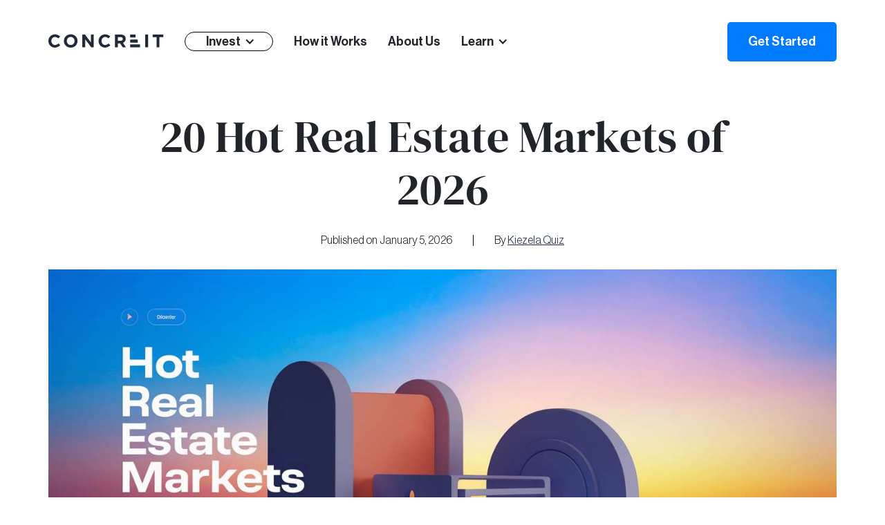

--- FILE ---
content_type: text/html; charset=utf-8
request_url: https://www.concreit.com/blog/hot-real-estate-markets
body_size: 18925
content:
<!DOCTYPE html><!-- Last Published: Fri Oct 03 2025 22:39:37 GMT+0000 (Coordinated Universal Time) --><html data-wf-domain="www.concreit.com" data-wf-page="620ec7474ffba25bd1d00ec0" data-wf-site="620d28fd9739978f6d377f52" lang="en" data-wf-collection="620ec7474ffba261bdd00ebe" data-wf-item-slug="hot-real-estate-markets"><head><meta charset="utf-8"/><title>20 Hot Real Estate Markets of 2026 | Concreit</title><meta content="Hot real estate markets" name="description"/><meta content="20 Hot Real Estate Markets of 2026" property="og:title"/><meta content="We break down the top hot real estate markets of 2026, detailing job growth, inventory, and home price trends. Find your next investment today!" property="og:description"/><meta content="https://cdn.prod.website-files.com/620ec747459e13c7cf12a39e/68f8d066e6183e9e60923f04_hot-real-estate-markets-2025%20(1).jpg" property="og:image"/><meta content="20 Hot Real Estate Markets of 2026" property="twitter:title"/><meta content="We break down the top hot real estate markets of 2026, detailing job growth, inventory, and home price trends. Find your next investment today!" property="twitter:description"/><meta content="https://cdn.prod.website-files.com/620ec747459e13c7cf12a39e/68f8d066e6183e9e60923f04_hot-real-estate-markets-2025%20(1).jpg" property="twitter:image"/><meta property="og:type" content="website"/><meta content="summary_large_image" name="twitter:card"/><meta content="width=device-width, initial-scale=1" name="viewport"/><link href="https://cdn.prod.website-files.com/620d28fd9739978f6d377f52/css/concreit.shared.224e50e00.min.css" rel="stylesheet" type="text/css"/><script type="text/javascript">!function(o,c){var n=c.documentElement,t=" w-mod-";n.className+=t+"js",("ontouchstart"in o||o.DocumentTouch&&c instanceof DocumentTouch)&&(n.className+=t+"touch")}(window,document);</script><link href="https://cdn.prod.website-files.com/620d28fd9739978f6d377f52/65c2dab9de6b53b4225d6c4c_favicon-32x32.png" rel="shortcut icon" type="image/x-icon"/><link href="https://cdn.prod.website-files.com/620d28fd9739978f6d377f52/662c4e929d50264256d98314_concreit%20intag%20app%20icon%20256.png" rel="apple-touch-icon"/><link href="https://www.concreit.com/blog/hot-real-estate-markets" rel="canonical"/><!-- Segment analytics.js 2 -->
<script>
  !function(){var analytics=window.analytics=window.analytics||[];if(!analytics.initialize)if(analytics.invoked)window.console&&console.error&&console.error("Segment snippet included twice.");else{analytics.invoked=!0;analytics.methods=["trackSubmit","trackClick","trackLink","trackForm","pageview","identify","reset","group","track","ready","alias","debug","page","once","off","on","addSourceMiddleware","addIntegrationMiddleware","setAnonymousId","addDestinationMiddleware"];analytics.factory=function(e){return function(){var t=Array.prototype.slice.call(arguments);t.unshift(e);analytics.push(t);return analytics}};for(var e=0;e<analytics.methods.length;e++){var key=analytics.methods[e];analytics[key]=analytics.factory(key)}analytics.load=function(key,e){var t=document.createElement("script");t.type="text/javascript";t.async=!0;t.src="https://cdn.segment.com/analytics.js/v1/" + key + "/analytics.min.js";var n=document.getElementsByTagName("script")[0];n.parentNode.insertBefore(t,n);analytics._loadOptions=e};analytics._writeKey="czInArC9yeHAIhvOuZ35Zn59vBov8fwQ";;analytics.SNIPPET_VERSION="4.15.3";
  analytics.load("czInArC9yeHAIhvOuZ35Zn59vBov8fwQ");
  analytics.page();
  }}();
</script>
<!-- Segment analytics.js 2 end -->

<!-- Font Awesome -->
<script src="https://kit.fontawesome.com/0856777812.js" crossorigin="anonymous" defer></script>
<!-- Font Awesome End -->

<!-- Global Styles -->
<style>
  .hide {
  	display: none !important;
  }
  .global-button-style, .submit-button {
  	transition: 0.2s;
    transition-timing-function: ease-in;
  }
  .global-button-style:hover, .submit-button:hover {
  	background-color: #0069db;
  }
  .dark-button-hover {
  	transition: 0.2s;
    transition-timing-function: ease-in;
  }
  .dark-button-hover:hover {
  	background-color: #0865D3;
  }
  .blue-link {
    transition: 0.2s;
    transition-timing-function: ease-in;
  }
  .blue-link:hover {
  	color: #0865D3 !important;
  }
  .global-link {
    transition: 0.2s;
    transition-timing-function: ease-in;
  }
  .global-link:hover {
  	color: #0069db !important;
  }
  .lesson-nav-buttons, .lesson-nav-button {
  	min-height: 75px;
  }
  .lesson-prev-block, .lesson-next-block, .lesson-plan-next-only {
  	height: 100%;
    display: flex;
    flex-direction: column;
    justify-content: center;
  }
  .lesson-plan-article-div {
  	padding: 15px;
    display: flex;
    flex-direction: row;
    align-items: center;
  }
  .lesson-plan-article-div > i {
  	margin-right: 5px;
  }
  .in-this-lesson-directory {
  	cursor: pointer;
  }
  .lesson-article-rich-text-block > ul > li {
  	font-size: 1.25rem;
    margin-top: 10px;
  }
</style>
<!-- Global Styles End --><script defer="" src="https://w.mmin.io/master-embed/v1.min.js"></script>
<style>
.blog-article-form-capture-div {
	box-shadow: 0px 4.97746px 8.29576px rgba(0, 0, 0, 0.25);
  border: 2px solid #f1f1f1;
}

div.w-richtext > ol > li,  div.w-richtext > ol,  div.w-richtext > ul > li{
  font-size: 1.25rem;
  line-height: 2rem;
  font-weight: 300;
}
div.w-richtext > ol {
	padding-left: 1.5rem;
}

div.w-richtext > p > a {
	text-decoration: underline;
  color: #0971ec;
}

.green-audio-player {
	width: 100% !important;
  border-radius: 30px !important;
}

.green-audio-player .slider .gap-progress .pin {
	background-color: #308EFF !important;
}

.green-audio-player .controls .controls__slider .controls__progress {
		background-color: #308EFF !important;
}

.blog-post-content-container {
  max-width: 65ch;
  margin: 3rem auto 0;
}

</style>

<link rel="stylesheet" type="text/css" href="https://cdn.jsdelivr.net/gh/greghub/green-audio-player/dist/css/green-audio-player.min.css">
<script src="https://cdn.jsdelivr.net/gh/greghub/green-audio-player/dist/js/green-audio-player.min.js"></script></head><body class="body-12"><div data-w-id="f583abeb-9b20-5e5e-3025-73f6bdff6cee" data-animation="default" data-collapse="medium" data-duration="400" data-easing="ease" data-easing2="ease" role="banner" class="blog-post-nav w-nav"><div id="nav-container" class="nav-container nav-side-shadows mobile-l-width w-container"><div class="div-block-31 blog-nav-div"><a href="/" id="Brand-logo" class="brand-3 w-nav-brand"><img src="https://cdn.prod.website-files.com/620d28fd9739978f6d377f52/62180c25f2de7e8435fe22e2_concreit_logo.50588809.svg" loading="lazy" alt="" class="brand-image-2"/></a><nav role="navigation" class="nav-links-2 w-nav-menu"><div class="nav-links-block"><div data-hover="true" data-delay="1" data-w-id="bdc864f1-fdad-986e-bd8c-a68dc43ff233" class="invest-dropdown w-dropdown"><div class="nav-link new-nav-link nav-link-margin-left invest-dropdown w-dropdown-toggle"><div class="invest-dropdown nav-link-2 nav-link-3 new-nav-link">Invest</div><div class="nav-link-icon-2 w-icon-dropdown-toggle"></div></div><nav class="investing-dropdown-list w-dropdown-list"><a data-w-id="bdc864f1-fdad-986e-bd8c-a68dc43ff239" href="/strategies/cash-flow" class="investing-link investing-link-1 invest-dropdown-block cash-flow-nav w-inline-block"><img src="https://cdn.prod.website-files.com/620d28fd9739978f6d377f52/64cacb86ab9624e05b664a54_Group%203788.png" loading="lazy" alt="Home Shares" class="image-81"/><div class="invest-dropdown-text"><div class="invest-dropdown-heading-block"><div class="invest-dropdown-heading">Cash Flow</div><div class="invest-dropdown-tag"><div class="invest-dropdown-tag-text">Debt</div></div></div><div class="invest-dropdown-p">Build income with a diversified portfolio of fully managed real estate debt and income equity.</div></div></a><a data-w-id="bdc864f1-fdad-986e-bd8c-a68dc43ff244" href="https://www-beta.concreit.com/home-shares" class="investing-link investing-link-1 invest-dropdown-block home-shares-nav w-inline-block"><img src="https://cdn.prod.website-files.com/620d28fd9739978f6d377f52/64cacb9a208da4ba6065b8cb_Group%203789.png" loading="lazy" alt="Home Shares" class="image-81"/><div class="invest-dropdown-text"><div class="invest-dropdown-heading-block"><div class="invest-dropdown-heading">Home Shares</div><div class="invest-dropdown-tag"><div class="invest-dropdown-tag-text">Equity</div></div></div><div class="invest-dropdown-p">Own single-family rentals with income and appreciation potential.</div></div></a></nav></div><a href="/how-it-works" class="nav-link-3 new-nav-link nav-about-us global-link nav-menu-link nav-link-margin-left nav-link-margin-right w-nav-link">How it Works</a><a href="/about-us" class="nav-link-3 new-nav-link nav-about-us global-link nav-link-margin-left w-nav-link">About Us</a><div data-hover="true" data-delay="1" data-w-id="bdc864f1-fdad-986e-bd8c-a68dc43ff253" class="learn-dropdown w-dropdown"><div class="nav-link new-nav-link nav-link-margin-left w-dropdown-toggle"><div class="invest-dropdown nav-link-2 nav-link-3 new-nav-link">Learn</div><div class="nav-link-icon-2 w-icon-dropdown-toggle"></div></div><nav class="learn-dropdown-list w-dropdown-list"><a href="/learn" data-w-id="bdc864f1-fdad-986e-bd8c-a68dc43ff259" class="learn-dropdown-link learn-link-1 w-dropdown-link">Education</a><a href="/blog" data-w-id="bdc864f1-fdad-986e-bd8c-a68dc43ff25b" class="learn-dropdown-link learn-link-2 w-dropdown-link">Blog</a></nav></div></div><div class="div-block-30 blog-cta-div"><a href="#" class="link-block-3 chatlink w-inline-block"><img src="https://cdn.prod.website-files.com/620d28fd9739978f6d377f52/620d82766a3ceaead0333019_icon%20chat%20bubble.svg" loading="lazy" alt="" class="image-22 chatlink"/><div data-w-id="bdc864f1-fdad-986e-bd8c-a68dc43ff260" style="color:rgba(0,0,0,0.9)" class="nav-link-3 new-nav-link global-link">Speak to Us</div></a><a id="Join-nav" href="https://invest.concreit.com/signup?utm_source=concreit&amp;utm_medium=blog&amp;utm_campaign=" class="nav-link-3 button-2 nav-button-current global-button-style blog-post-nav-button w-inline-block"><div>Get Started</div></a><a href="https://app.adjust.com/i4ohvlx?fallback=https%3A%2F%2Fconcreit.com&amp;redirect_android=https%3A%2F%2Fplay.google.com%2Fstore%2Fapps%2Fdetails%3Fid%3Dcom.concreit.fund_mobile_app%26hl%3Den_US%26gl%3DUS&amp;redirect_ios=https%3A%2F%2Fapps.apple.com%2Fus%2Fapp%2Fconcreit-real-estate-investing%2Fid1472440982" id="download-nav" class="nav-link-3 button-2 nav-button-current new-nav-link mobile-nav-button hide global-button-style blog-download-button w-nav-link">Download</a></div></nav><div class="menu-button w-nav-button"><div class="icon w-icon-nav-menu"></div></div></div></div></div><div class="blog-post-body"><div class="box-shadow-container shadow-container learn-container legal-container category-container blog-post-mobile-side-padding"><h1 id="blog-h1" class="heading-12 blog-post-heading">20 Hot Real Estate Markets of 2026</h1><div class="div-block-83"><div class="div-block-28"><h6 class="heading-18">Published on </h6><div class="html-embed-3 w-embed">&nbsp;</div><h6 class="heading-18">January 5, 2026</h6></div><div class="html-embed-18 w-embed"><div style="border-left:1px solid #000;height:1rem"></div></div><div class="blog-author-div"><div class="blog-written-by"><h6 class="heading-45">By</h6><div class="html-embed-3 w-embed">&nbsp;</div><a href="/author/kiezela-quiz" class="w-inline-block"><h6 class="heading-44">Kiezela Quiz</h6></a></div></div></div><img src="https://cdn.prod.website-files.com/620ec747459e13c7cf12a39e/68f8d066e6183e9e60923f04_hot-real-estate-markets-2025%20(1).jpg" loading="lazy" alt="Hot real estate markets " class="image-21"/><div class="div-block-82"><div class="social-sharing-buttons"><div class="html-embed-17 social-link-html w-embed"><div class="social-link-container">
  <a onclick="dataLayer.push({'event': 'facebook-share'});" class="social-link" id="facebook-link" target="blank" rel="noopener noreferrer"><i id="facebook-icon" class="fa-brands fa-facebook"></i></a>
  <a onclick="dataLayer.push({'event': 'twitter-share'});" class="social-link" id="twitter-link" target="blank" rel="noopener noreferrer"><i id="twitter-icon" class="fa-brands fa-twitter"></i></a>
  <a onclick="dataLayer.push({'event': 'linkedin-share'});" class="social-link" id="linkedin-link" target="blank" rel="noopener noreferrer"><i id="linkedin-icon" class="fa-brands fa-linkedin-in fa-lg"></i></a>
	<a onclick="dataLayer.push({'event': 'reddit-share'});" class="social-link" id="reddit-link" target="blank" rel="noopener noreferrer"><i id="reddit-icon" class="fa-brands fa-reddit fa-xl"></i></a>
</div>

<style>
  .social-link-container {
    display: flex;
  }
  
  .social-link {
    display: flex;
    flex-direction: row;
    margin-top: 15px;
    margin-bottom: 15px;
  }  
  
 .fa-reddit {
    margin-right: 15px;
    padding-bottom: 15px;
    padding-top: 12px;
  }
  
  .fa-linkedin-in {
    margin-right: 15px;
    padding-bottom: 10px;
    padding-top: 12px;
  }
  
  #facebook-icon, #twitter-icon, #linkedin-icon, #reddit-icon {
  	color: #212529;
  }
  
  @media (max-width: 767px) {
   .social-link-container {
      flex-direction: row;
      justify-content: center;
    }  

  }

  @media (min-width: 768px) {
   .social-link-container {
      flex-direction: column;
    	align-items: center;
    }  
    .social-link {
      margin-left: 15px;
    }

  }
  
  
</style></div></div><div class="blog-post-content-container"><div class="blog-article-form-capture-div"><h4 class="sub-heading-1 sub-heading-3 join-subheading braze-email-capture-hide">Interested in growing wealth through investing in rental homes? Join the Priority Access List today.</h4><div class="blog-email-capture-form-container w-embed w-script"><form id="email-form" onsubmit="joinList(event)">
  <input id="email-input" type="email" name="email" data-name="email" placeholder="Your Email Address" />
  <input id="email-button" class="button-2 global-button-style" type="submit" value="Get early access" />
</form>

<script>
  function joinList(event) {
    event.preventDefault();

    const emailValue = $('#email-input').val();
    const palUrl = 'https://invest.concreit.com/waitlist?email=' + emailValue;

    window.location.href = palUrl;
  }
</script>

<style>
  #email-button {
    margin: auto 0;
    border: none;
  }
  #email-form {
    display: flex;
    width: auto;
    margin: 0 auto;
    justify-content: center;
  }
  #email-input {
    max-width: 50%;
    padding: 15px;
    border: 2px solid #a8a8a8;
    border-radius: 10px;
    font-size: 1rem;
    height: auto;
    margin: 0 15px 0 0;
  }
  #email-error {
    color: #fe0000;
  }
  #email-success {
    color: #34ca4d;
  }
  #email-error,
  #email-success {
    display: none;
    margin: 15px auto;
    font-size: 2rem;
    text-align: center;
  }

  #form-message {
    display: flex;
  }

  @media only screen and (max-width: 991px) {
    #email-form {
      width: 100%;
      flex-direction: column;
    }
    #email-input,
    #email-button {
      width: auto;
      max-width: 100%;
    }
    #email-input {
      margin: 0;
    }
    #email-button {
      margin: 15px 0 0;
    }
  }
</style></div></div><div class="w-condition-invisible w-embed"><div id="gap-example" class="iexist" style="margin-top: 60px;">
    <audio>
        <source src="" type="audio/mpeg">
    </audio>
</div></div><div class="rich-text-block-3 blog-content w-richtext"><p><strong>Last updated: January 2026</strong></p><p>In 2026, the phrase hot real estate market carries more weight than ever. It’s marked by fierce competition, constrained housing inventory, and a surge of buyer interest across regions. As mortgage rates fluctuate and housing supply struggles to keep pace with demand, understanding which U.S. metros are truly “hot” is essential for first-time homebuyers, investors, and real estate professionals alike.</p><p><strong>Key Takeaways</strong></p><ul role="list"><li>​​Hot real estate markets in late 2025 to 2026 are largely centered in the Northeast, Midwest, and the Sun Belt.</li><li>There is strong buyer demand and price appreciation in cities such as Buffalo, Indianapolis, Hartford, Providence, Philadelphia, and Kansas City.</li><li>Key indicators included tight housing inventory and high levels of buyer interest, reflected in rapid listing turnover.</li></ul><h2>What Defines a Hot Real Estate Market?</h2><p>A hot real estate market is where high demand, limited inventory, and economic momentum converge. These markets share a common DNA: strong job growth, steady population growth, and affordability that still appeals to both first-time buyers and investors.</p><p>According to <a href="https://www.realtor.com/research/reports/hottest-markets/">Realtor.com’s 2025 Market Outlook</a> and <a href="https://www.zillow.com/learn/hottest-housing-markets/">Zillow’s Housing Market Forecast</a>, the most competitive areas are being driven by three primary factors:</p><ol role="list"><li><strong>Local Economic Strength</strong> – Markets with robust employment sectors are fueling buyer demand. </li><li><strong>Affordability and Value</strong> – With national median home prices still elevated, buyers are migrating toward smaller metro areas offering better value. </li><li><strong>Inventory and Time on Market</strong> – The hottest markets are those where listings move fast. Realtor.com data shows homes in top-performing metros spend up to 40% less time on the market compared to the national average.</li></ol><p>Together, these elements create a self-reinforcing cycle: demand drives prices, prices attract investors, and investors sustain market momentum.</p><div class="w-embed"><div class="blog-middle-cta-container"> <div class="blog-middle-cta-text"> <h2 class="blog-middle-cta-h2 heading-3 join-heading">Start investing in fractional real estate with Concreit</h2> <a href="https://www.concreit.com/get-started" id="blog-middle-cta-button" class="button-2 get-started-button global-button-style w-button blog-get-started-button">Get Started<br></a> </div><img class="blog-middle-cta-icon" src="https://concreit-website-assets.s3.us-west-2.amazonaws.com/skyscrapers-icon.svg"></div><style>#blog-middle-cta-button{margin-right: 0; padding-right: 30px; padding-left: 30px; font-weight: bolder;}.blog-middle-cta-container{display: flex; align-items: center; padding: 60px 60px 60px 60px; margin-top: 30px; margin-bottom: 30px; background-color: rgba(242, 242, 242, 0.4);}.blog-middle-cta-h2{font-size: 1.6rem; margin: 0 0 30px 0; text-align: left; font-family: 'Neue Haas Display',Arial,sans-serif; color: #212529;}.blog-middle-cta-text{display: flex; flex-direction: column; margin-right: 30px;}.blog-middle-cta-icon{max-width: 200px; margin-left: 30px;}@media (max-width: 767px){.blog-middle-cta-container{flex-direction: column;}.blog-middle-cta-icon{margin-top: 60px;}.blog-middle-cta-text{margin-right: 0;}}</style></div><h2>20 Hot Real Estate of 2026</h2><p>This year’s list of 20 hottest markets draws on the latest insights from <a href="https://www.realtor.com/research/reports/hottest-markets/">Realtor.com</a>, <a href="https://www.zillow.com/learn/hottest-housing-markets/">Zillow</a>, and <a href="https://realestate.usnews.com/real-estate/housing-market-index/articles/the-hottest-housing-markets-in-the-us">U.S. News’s Housing Market Index</a>. From upstate New York to the Sun Belt and Midwest resurgence, these markets are seeing rapid price appreciation, shortened days on market, and strong labor-driven growth.</p><p>Here are 20 hot real estate markets in the US that are turning up the heat:</p><ol role="list"><li>Buffalo, New York</li><li>Indianapolis, Indiana</li><li>Hartford, Connecticut</li><li>Providence, Rhode Island</li><li>Philadelphia, Pennsylvania</li><li>St. Louis, Missouri</li><li>Kansas City, Missouri</li><li>Salt Lake City, Utah</li><li>Nashville, Tennessee</li><li>Richmond, Virginia</li><li>Charlotte, North Carolina</li><li>Rochester, New York</li><li>San Jose, California</li><li>Milwaukee, Wisconsin</li><li>Seattle, Washington</li><li>Boston, Massachusetts</li><li>San Diego, California</li><li>Syracuse, New York</li><li>Bakersfield, California</li><li>Albany, New York</li></ol><h3>1. Buffalo, New York</h3><p>Buffalo ranks at the top of Zillow’s list of hot real estate markets for 2026, building on its strong performance in 2024 with steady buyer demand and home value growth. Once known primarily for affordability and modest appreciation, Buffalo is now seeing renewed interest driven by downtown revitalization and a thriving healthcare and education sector.</p><p>Home prices rose nearly 5.8% year-over-year in 2024, and while some experts expect moderate gains to continue, future performance will depend on broader economic conditions and local supply trends. With median home values still below the national average, Buffalo remains an attractive choice for first-time buyers and investors seeking long-term potential.</p><h3>2. Indianapolis, Indiana</h3><p>Indianapolis ranks second in Zillow’s 2025 report and continues to build its reputation as a hot real estate market in the Midwest. The city’s strong job market, affordable housing, and consistent population growth have created the perfect mix for sustained demand.</p><p>Indianapolis homes are selling quickly (often within 20–30 days on market) and rental demand remains high due to its growing tech and logistics sectors. Its combination of steady appreciation and healthy rental yields makes it a balanced market for both homebuyers and long-term investors.</p><h3>3. Hartford, Connecticut</h3><p>Hartford continues to shine as one of the hottest housing markets in the Northeast. Benefiting from buyers migrating out of pricier metro areas like Boston and New York City, Hartford offers a compelling balance of affordability and access.</p><p>Realtor.com data shows Hartford listings get double the national average views, while homes spend up to 40% less time on the market. The area’s mix of historic housing, strong schools, and expanding insurance and finance sectors make it a magnet for upwardly mobile families.</p><h3>4. Providence, Rhode Island</h3><p>Providence stands out as one of New England’s most hot real estate markets, fueled by its vibrant cultural scene, growing job base, and proximity to major cities like Boston and New York. Realtor.com’s September 2025 report ranks Providence among the nation’s top metro areas for buyer activity, with listings receiving above-average views and selling nearly 30% faster than the national median days on market.</p><p>Home prices have continued a steady climb, supported by strong demand from both local buyers and out-of-state professionals seeking affordability without sacrificing urban lifestyle. </p><h3>5. Philadelphia, Pennsylvania</h3><p>Philadelphia’s housing market has quietly heated up in 2026, positioning it as one of the hottest large real estate markets on the East Coast. Despite being one of the oldest cities in America, Philly continues to attract younger homebuyers and remote workers drawn by relative affordability compared to New York or Washington, D.C.</p><p>Zillow reports moderate but steady home value growth of around 3–4% annually, supported by strong employment in education, healthcare, and biotech. The city’s vibrant neighborhoods are seeing quick sales and tight inventory, while suburban areas continue to gain momentum.</p><figure style="max-width:640pxpx" class="w-richtext-align-fullwidth w-richtext-figure-type-image"><div><img src="https://cdn.prod.website-files.com/620ec747459e13c7cf12a39e/68f8a2a2717ed92cc7ee7d32_Philadelphia%2C%20Pennsylvania.jpg" loading="lazy" alt="Philadelphia, Pennsylvania"/></div></figure><h3>6. St. Louis, Missouri</h3><p>St. Louis is having a breakout year as a Midwestern hot real estate market, driven by affordability, strong local employment, and consistent population stability. Zillow data shows homes here remain on the market for significantly fewer days than the national average, while price growth has remained healthy without overheating.</p><p>With median sale prices well below $300,000, St. Louis stands out as one of the best-value metro areas in 2026.</p><h3>7. Kansas City, Missouri</h3><p>Kansas City continues to gain national attention as a hot housing market, thanks to its mix of affordability, infrastructure growth, and strong job creation. The city has seen home prices rise steadily over the past two years, while inventory remains tight across desirable neighborhoods like Overland Park and Lee’s Summit.</p><p>With major employers such as Cerner, Honeywell, and Hallmark expanding operations, job growth is keeping housing demand robust. Kansas City’s balanced market conditions make it one of the Midwest’s most attractive investment destinations this year.</p><h3>8. Salt Lake City, Utah</h3><p>After cooling from the explosive growth of 2020–2022, Salt Lake City has rebounded in 2025 as a renewed hot real estate market with more stable fundamentals. Demand remains strong among professionals drawn to the city’s thriving tech scene and access to the outdoors.</p><p>Zillow’s data shows a 5% rise in home values over the past year, and homes are selling faster than the national average, particularly in suburbs like Draper and Sandy. With its growing population and strong quality of life, Salt Lake City continues to be one of the Mountain West’s more active housing markets, though future performance will depend on broader economic trends and housing supply conditions.</p><h3>9. Nashville, Tennessee</h3><p><a href="https://www.concreit.com/blog/why-nashville-next-big-thing-real-estate">Nashville</a> remains one of the South’s most sought-after real estate markets, balancing strong economic growth with increasing demand from newcomers. Once considered a boomtown, Nashville has transitioned into a more sustainable but still vibrant market, with home values up roughly 4–5% year-over-year.</p><p>Driven by its flourishing entertainment, healthcare, and tech industries, <a href="https://www.concreit.com/blog/nashville-real-estate-market-update">Nashville real estate market </a>continues to attract a mix of young professionals and remote workers. </p><h3>10. Richmond, Virginia</h3><p>Richmond continues to emerge as one of the hottest real estate markets on the East Coast, balancing affordability with strong local demand. Zillow reports the average home value around $360,000, holding steady year-over-year, while homes spend a median days on market of just 11 days.</p><p>Despite modest appreciation, Richmond ranks among the top 10 most competitive markets in the U.S. according to Zillow, with over 40% of listings selling above asking price.</p><figure style="max-width:640pxpx" class="w-richtext-align-fullwidth w-richtext-figure-type-image"><div><img src="https://cdn.prod.website-files.com/620ec747459e13c7cf12a39e/68f8a59e7bab8b71a445e9b9_Richmond%2C%20Virginia.jpg" loading="lazy" alt="Richmond, Virginia"/></div></figure><h3>11. Charlotte, North Carolina</h3><p>Charlotte remains a hot real estate market, powered by sustained job growth, population growth, and new development. Zillow’s data shows average home values at $395,000, reflecting a slight year-over-year dip of around 1.5%, but local demand remains resilient, particularly in neighborhoods like South End, Plaza Midwood, and Ballantyne.</p><p>With inventory still below pre-pandemic levels, Charlotte’s housing market continues to favor sellers. Median home prices hover near $385,000, and homes are selling within 30 days on average. </p><h3>12. Rochester, New York</h3><p>Rochester has quietly emerged as one of the Northeast’s most underrated hot real estate markets in 2026. Zillow’s Market Heat Index ranks it near the top nationwide, driven by quick-selling homes and limited inventory.</p><p>The city’s diverse economy, anchored by universities, healthcare, and manufacturing, has fueled stability even as national housing trends shift. Homes here often sell in under two weeks, reflecting fierce buyer competition.</p><h3>13. San Jose, California</h3><p>San Jose remains one of the hottest real estate markets in <a href="https://www.concreit.com/blog/real-estate-in-the-wake-of-california-wildfires">California</a>, driven by strong tech employment and chronically low housing supply. Zillow reports median home values near $1.46 million, up roughly 4% year-over-year, marking one of the sharpest rebounds among West Coast metros.</p><p>With inventory levels at record lows, homes in San Jose sell in just 9–12 days on average, and nearly 60% of listings close above the asking price. </p><h3>14. Milwaukee, Wisconsin</h3><p>Milwaukee has emerged as a surprising hot real estate market in the Midwest, with affordability and strong employment growth attracting both buyers and investors. Zillow lists the median sale price at about $254,000, up 4.2% year-over-year, and homes are selling roughly 25% faster than the national average.</p><p>With expanding healthcare and manufacturing sectors and growing demand from Chicago-area commuters, Milwaukee’s mix of value and stability makes it a top Midwest market for 2026.</p><h3>15. Seattle, Washington</h3><p>Seattle continues to rank as one of the strongest housing markets in the Pacific Northwest, rebounding from its early-2020s cooldown. Zillow reports average home values around $875,000, up 2.5% year-over-year, while limited inventory keeps competition intense.</p><p>Tech sector stability, strong job recovery, and limited <a href="https://www.concreit.com/blog/new-construction-homes-vs-resale">new construction homes</a> are pushing prices upward once again. With homes selling in under 20 days on average, Seattle remains a high-demand, high-price market that continues to outperform national averages.</p><figure style="max-width:640pxpx" class="w-richtext-align-fullwidth w-richtext-figure-type-image"><div><img src="https://cdn.prod.website-files.com/620ec747459e13c7cf12a39e/68f8c54f9ec43e47a84f5220_Seattle%2C%20Washington.jpg" loading="lazy" alt="Seattle, Washington"/></div></figure><h3>16. Boston, Massachusetts</h3><p>Boston’s real estate market remains red-hot in 2026, with a powerful combination of limited housing stock, strong local incomes, and consistent demand from both students and professionals. The median sale price sits around $790,000, up roughly 3.2% year-over-year, while inventory remains below two months of supply.</p><p>Boston’s mix of world-class universities, healthcare institutions, and biotech companies ensures sustained housing pressure, especially in neighborhoods like Cambridge, Somerville, and South Boston. </p><h3>17. San Diego, California</h3><p>San Diego remains one of the hottest coastal real estate markets in the U.S., with strong buyer demand and limited housing supply driving steady appreciation. Zillow lists the median home value near $990,000, up 3.6% from 2024, while homes typically go pending within 12–14 days.</p><p>While it has historically shown resilience, future performance will depend on economic conditions, affordability, and inventory trends.</p><h3>18. Syracuse, New York</h3><p>Syracuse is having a breakout year as one of upstate New York’s fastest-growing real estate markets. Fueled by economic revitalization and major tech investments, particularly <a href="https://www.reuters.com/sustainability/boards-policy-regulation/new-york-approves-power-line-microns-100-billion-semiconductor-plant-2025-10-16/">Micron Technology’s $100 billion</a> semiconductor project, the region is seeing new housing demand unlike any time in the past decade.</p><p>Inventory remains tight, and Zillow’s data places Syracuse firmly in a seller’s market. With rising demand from remote workers and expanding infrastructure, it’s poised for continued growth in both home values and rental income potential.</p><h3>19. Bakersfield, California</h3><p>Bakersfield stands out in 2026 as one of California’s most affordable hot real estate markets, offering strong value and steady home appreciation compared to the state’s coastal metros. Zillow data shows the median home value around $375,000, up roughly 3% year-over-year, while homes sell within about 20 days on average.</p><p>The city’s growing energy, logistics, and healthcare sectors continue to support local job growth, drawing buyers from higher-priced regions like Los Angeles and the Bay Area. </p><h3>20. Albany, New York</h3><p>Albany continues to strengthen its position as a hot real estate market in 2026, thanks to its expanding tech and government employment base. With buyers priced out of Boston and New York City, Albany offers a more affordable gateway into the Northeast corridor. Median home prices are still below $350,000, yet demand has surged by more than 12% year-over-year. </p><p>The city’s growing biomedical and education sectors are keeping both housing and <a href="https://www.concreit.com/blog/cheapest-places-to-buy-rental-properties">rental property</a> markets active, appealing to professionals seeking stability and affordability.</p><figure style="max-width:640pxpx" class="w-richtext-align-fullwidth w-richtext-figure-type-image"><div><img src="https://cdn.prod.website-files.com/620ec747459e13c7cf12a39e/68f8ce6f9c071af3b7b77109_Albany%2C%20New%20York.jpg" loading="lazy" alt="Albany, New York"/></div></figure><p><strong>Related Article: </strong><a href="https://www.concreit.com/blog/us-markets-to-watch-in-2025"><strong>US Markets to Watch in 2025</strong></a></p><h2>Trends and Takeaways: What 2026’s Hot Real Estate Markets Tell Us</h2><p>The hot real estate markets of 2026 reveal a clear shift in American housing dynamics. For investors and first-time homebuyers learning how to find hot real estate markets, these shifts highlight the importance of tracking affordability, job growth, and migration patterns rather than focusing solely on traditional big-city hubs.</p><p>Three powerful <a href="https://www.concreit.com/blog/real-estate-trends-2024">real estate trends</a> define this new wave of housing market activity:</p><h3>1. Affordability Is the New Magnet</h3><p>With mortgage rates still above pre-pandemic levels, affordability has become the strongest driver of migration. Buyers and investors are seeking markets where price growth is steady but sustainable.</p><h3>2. The Midwest and Northeast Are Rising</h3><p>2026 has been the year of the “Rust Belt Revival.” Cities across Wisconsin, upstate New York, and New England dominate Realtor.com’s and Zillow’s lists, showing that consistent job creation and modest home prices can outperform flashier, overheated markets of prior years.</p><h3>3. Sustainability Over Speculation</h3><p>Unlike the speculative booms of 2021–2022, this year’s growth is rooted in stable fundamentals: diversified economies, measured price appreciation, and consistent demand from both local and inbound buyers. These conditions suggest a more resilient housing cycle ahead; one that rewards patience and smart investing over <a href="https://www.concreit.com/blog/flipping-houses-2025">quick flips</a>.</p><p>Please note that the information provided in this article should not be interpreted as financial or investment advice. Real estate market conditions can change rapidly; readers are encouraged to conduct their own research or consult a licensed financial advisor before making any investment decisions.</p><h2>FAQs</h2><h3>What drives hot housing markets?</h3><p>Why are houses so expensive right now? Many factors drive hot housing markets, but high demand, low-interest rates, and the availability of funds are key factors. With the onslaught of people working from home, many hot markets for real estate have houses selling for much more than the national average today.</p><h3>What is a housing bubble?</h3><p>A housing bubble occurs when there&#x27;s a high surge in demand for houses, which drives the prices up almost too much. The prices continue to increase, but values don&#x27;t always follow. Eventually, the prices get unaffordable, and the demand decreases, causing the housing bubble to pop and the housing market to suffer.</p><h3>Where is the coldest real estate market 2025?</h3><p>By mid-2025, Jackson, Tennessee was often cited as the coldest U.S. housing market, with Zillow’s Market Heat Index assigning it a low “heat” score of 9 — signaling strong buyer leverage, price cuts, and long listing durations.<a href="https://www.resiclubanalytics.com/p/interactive-housing-market-map-shows-where-sellers-and-buyers-have-the-most-power-in-march-2025?utm_source=chatgpt.com"> </a>Other markets in Florida and the Gulf region, such as Brownsville, Gulfport, and Cape Coral, also rank among the “coldest” or softest housing markets in 2025.</p><h3>Where is the hottest rental market?</h3><p>The hottest rental markets are typically found in fast-growing, affordable metro areas with strong job growth and limited housing supply. In recent years, cities in the Midwest and select Sun Belt markets have stood out for high rental demand, low vacancy rates, and rising rents driven by population inflows and employment growth.</p><h2>The Bottom Line</h2><p>Today’s hot real estate markets are seeing intense competition, record-low inventory, and homes selling above asking price. While housing supply remains tight, experts predict prices will stay elevated until demand finally cools and new inventory levels out the market. To stay ahead of housing market trends and investment opportunities, <a href="https://www.concreit.com/#sign-up-section">explore more insights on our blog</a> and sign up for Concreit&#x27;s real estate updates.<a href="https://www.concreit.com/#sign-up-section"> </a> </p></div><div class="div-block-25 blog-disclaimer"><h6 class="heading-14">Disclaimer<br/></h6><p class="paragraph-6">This information is educational, and is not an offer to sell or a solicitation of an offer to buy any security which can only be made through official documents such as a private placement memorandum or a prospectus. This information is not a recommendation to buy, hold, or sell an investment or financial product, or take any action. This information is neither individualized nor a research report, and must not serve as the basis for any investment decision. All investments involve risk, including the possible loss of capital. Past performance does not guarantee future results or returns. Neither Concreit nor any of its affiliates provides tax advice or investment recommendations and do not represent in any manner that the outcomes described herein or on the Site will result in any particular investment or tax consequence.Before making decisions with legal, tax, or accounting effects, you should consult appropriate professionals. Information is from sources deemed reliable on the date of publication, but Concreit does not guarantee its accuracy.<br/></p></div><div class="html-embed-19 w-embed"><hr id="author-footer" />

<style>
  #author-footer {
		color: rgba(0, 0, 0, 0.35);
  }
</style></div><div class="blog-author-div blog-author-div-footer"><img src="https://cdn.prod.website-files.com/620ec747459e13c7cf12a39e/664559134aa6c5f39c8c1d3a_kiezela-headshot-extract.png" loading="lazy" alt="Kiezela Quiz" sizes="100vw" srcset="https://cdn.prod.website-files.com/620ec747459e13c7cf12a39e/664559134aa6c5f39c8c1d3a_kiezela-headshot-extract-p-500.png 500w, https://cdn.prod.website-files.com/620ec747459e13c7cf12a39e/664559134aa6c5f39c8c1d3a_kiezela-headshot-extract.png 545w" class="author-headshot author-headshot-big"/><div class="blog-written-by author-text author-text-footer"><h6 class="heading-45 author-tag">Author</h6><a href="/author/kiezela-quiz" class="w-inline-block"><h6 class="heading-44 author-name author-name-footer">Kiezela Quiz</h6></a><p class="paragraph-17">Kiezela Quiz is a personal finance advocate and enthusiast with a BS in Technology Communication Management. When not discussing finance, Kiezela enjoys traveling and is an avid reader of mystery novels. One of her favorite personal finance tips is to explore real estate investment as a means to build long-term wealth.</p></div></div></div></div><div class="join-form-div blog-post-form blog-cta-hide"><h2 class="heading-3 join-heading">Join over 40,000 smart members</h2><h4 class="sub-heading-1 sub-heading-3 join-subheading">Invest in tomorrow with a fully managed &amp; transparent private real estate portfolio.</h4><div id="hero-get-started"><a href="/" class="button-2 blog-explore-button global-button-style w-button">Explore Concreit<br/></a></div></div><div class="recommended-articles-div blog-post-recommended-div w-condition-invisible"><h2 class="blog-h2 recommended-h2 blog-template-recommended">Related Articles </h2><div class="blog-recommended-articles-contianer w-dyn-list"><div class="w-dyn-empty"></div></div></div></div></div><div class="back-to-top mobile-l-width"><div class="container-10 w-container"><a href="#top" class="w-inline-block"><div data-w-id="e6447e85-7a10-f96d-da62-57053716756e" class="text-block-9">Back to top</div></a></div></div><div class="footer-wo-disclosures"><div class="tablet-container-width w-container"><div class="div-block-19"><div id="w-node-_71e2c650-4f4b-737f-951a-76e7dd9ffef4-dd9ffef1"><a href="#" class="w-inline-block"><img src="https://cdn.prod.website-files.com/620d28fd9739978f6d377f52/65ce7eac9cced8d5c4124178_concreit-logo.png" loading="lazy" width="166" id="w-node-_71e2c650-4f4b-737f-951a-76e7dd9ffef6-dd9ffef1" alt="" srcset="https://cdn.prod.website-files.com/620d28fd9739978f6d377f52/65ce7eac9cced8d5c4124178_concreit-logo-p-500.png 500w, https://cdn.prod.website-files.com/620d28fd9739978f6d377f52/65ce7eac9cced8d5c4124178_concreit-logo-p-800.png 800w, https://cdn.prod.website-files.com/620d28fd9739978f6d377f52/65ce7eac9cced8d5c4124178_concreit-logo-p-1080.png 1080w, https://cdn.prod.website-files.com/620d28fd9739978f6d377f52/65ce7eac9cced8d5c4124178_concreit-logo-p-1600.png 1600w, https://cdn.prod.website-files.com/620d28fd9739978f6d377f52/65ce7eac9cced8d5c4124178_concreit-logo-p-2000.png 2000w, https://cdn.prod.website-files.com/620d28fd9739978f6d377f52/65ce7eac9cced8d5c4124178_concreit-logo.png 2721w" sizes="(max-width: 479px) 100vw, 166px" class="image-18"/></a><div class="social-media-div"><div class="html-embed-8 w-embed"><a href="https://www.facebook.com/concreit">
	<i class="fa-brands fa-facebook"></i>
</a>
<a href="https://twitter.com/concreitapp">
	<i class="fa-brands fa-twitter"></i>
</a>
<a href="https://instagram.com/concreitapp">
	<i class="fa-brands fa-instagram"></i>
</a>
<style>
	.fa-facebook, .fa-twitter, .fa-instagram {
  	color: #7eadff;
    margin-right: 15px;
    font-size: 1.6em;
  }
</style></div></div></div><div id="w-node-_71e2c650-4f4b-737f-951a-76e7dd9ffef9-dd9ffef1" class="footer-link-div"><h6 class="footer-h6">WHY CONCREIT<br/></h6><a href="https://www.concreit.com/#save-and-invest" class="footer-link">Save &amp; Invest</a><a href="/get-started-old" class="footer-link">Get Started</a><h6 class="footer-h6 footer-margin-top">LEARN<br/></h6><a href="/learn" class="footer-link">Education</a><a href="/blog" class="footer-link">Blog</a><h6 class="footer-h6 footer-margin-top">RESOURCES<br/></h6><a href="https://intercom.help/concreit/en/" class="footer-link">Knowledge Base</a><a href="/glossary" class="footer-link">Glossary</a></div><div id="w-node-_71e2c650-4f4b-737f-951a-76e7dd9fff0d-dd9ffef1" class="footer-link-div"><h6 class="footer-h6">CONTACT US<br/></h6><div class="div-block-20"><p class="paragraph-7 address-paragraph">Concreit Inc.<br/>1201 3rd Ave.<br/>Suite 2200<br/>Seattle, WA 98101</p><a href="tel:+12066076080" class="footer-link">(206) 607-6080</a><a href="mailto:help@concreit.com" class="footer-link">help@concreit.com</a></div></div><a id="w-node-_71e2c650-4f4b-737f-951a-76e7dd9fff1e-dd9ffef1" href="#" class="link-block footer-link-block chatlink w-inline-block"><img src="https://cdn.prod.website-files.com/620d28fd9739978f6d377f52/620d82766a3ceaead0333019_icon%20chat%20bubble.svg" loading="lazy" alt="" class="chat-bubbles-image"/><h5 class="heading-5 help-button-text">CHAT WITH US</h5></a><div id="w-node-_73c7882c-938f-a08a-e763-2844245e3faa-dd9ffef1" class="footer-link-div"><h6 class="footer-h6">LEGAL<br/></h6><a href="/legal" class="footer-link">Legal Directory</a><a href="https://static-files.m.concreit.com/Concreit+-+Form+CRS.pdf" class="footer-link">Form CRS</a><a href="https://static-files.m.concreit.com/Concreit+-+Form+ADV+Part+2A.pdf" class="footer-link">Form ADV - Part 2</a><h6 class="footer-h6 footer-margin-top">COMPANY<br/></h6><a href="/about-us" class="footer-link">About Us</a><a href="/affiliate-program" class="footer-link">Affiliate Program</a></div></div><div class="footer-legal-div"><div class="footer-footnote">Concreit Inc. owns this website and certain apps (the &quot;Services&quot;). Concreit Fund Management LLC (&quot;Concreit&quot;), an investment adviser registered with the Securities and Exchange Commission (“SEC”), operates the Services. By using the Services, you accept our <a href="/legal/terms" class="cash-flow-footer-link">Terms of Service</a> and <a href="/legal/privacy-policy" class="link-30">Privacy Policy</a>. Concreit&#x27;s investment advisory services are available only to residents of the United States in jurisdictions where Concreit is registered. Nothing on this website should be considered an offer, solicitation of an offer, or advice to buy or sell securities. Past performance is no guarantee of future results. Any historical returns, expected returns [or probability projections] are hypothetical in nature and may not reflect actual future performance. Account holdings are for illustrative purposes only and are not investment recommendations. The content on this website is for informational purposes only and does not constitute a comprehensive description of Concreit’s investment advisory services.<br/></div><div class="footer-footnote">Refer to Concreit’s <a href="https://static-files.m.concreit.com/Concreit+Form+ADV+Part+2A+22020921.pdf" class="cash-flow-footer-link">Disclosure Brochure</a> for more information. Certain investments are not suitable for all investors. Before investing, consider your investment objectives and Concreit’s fees. The rate of return on investments can vary widely over time, especially for long term investments. Investment losses are possible, including the potential loss of all amounts invested. For more information, see our disclosures. Contact: 1201 3rd Ave, Suite 2200, Seattle, WA 98101.<br/></div><div class="footer-footnote">Information provided by Concreit Support is for informational and general educational purposes only and is not investment or financial advice. Neither Concreit nor any of its affiliates provide tax advice and do not represent in any manner that the outcomes described herein will result in any particular tax consequence. Prospective investors should confer with their personal tax advisors regarding the tax consequences based on their particular circumstances. Neither Concreit nor any of its affiliates assume responsibility for the tax consequences for any investor of any investment.<br/></div><div class="footer-footnote copywrite">© 2022 Concreit Inc. All Rights Reserved. Designed &amp; developed in Seattle.<br/></div></div></div></div><script src="https://d3e54v103j8qbb.cloudfront.net/js/jquery-3.5.1.min.dc5e7f18c8.js?site=620d28fd9739978f6d377f52" type="text/javascript" integrity="sha256-9/aliU8dGd2tb6OSsuzixeV4y/faTqgFtohetphbbj0=" crossorigin="anonymous"></script><script src="https://cdn.prod.website-files.com/620d28fd9739978f6d377f52/js/concreit.schunk.36b8fb49256177c8.js" type="text/javascript"></script><script src="https://cdn.prod.website-files.com/620d28fd9739978f6d377f52/js/concreit.schunk.ebdb2c886a623cb3.js" type="text/javascript"></script><script src="https://cdn.prod.website-files.com/620d28fd9739978f6d377f52/js/concreit.10a79981.d4d0b439bd3f3a03.js" type="text/javascript"></script><!-- Nav Bar User Agent Detection -->
<script>
	var isIosDevice = false;
  	var isAndroidDevice = false;
  	$( document ).ready(function() {
    	if (navigator.userAgent.indexOf("iPhone") > -1) {
      	isIosDevice = true;
      	document.getElementById("Join-nav").classList.add("hide");
        document.getElementById("download-nav").classList.remove("hide");
      	return isIosDevice;
    } 
    if (navigator.userAgent.indexOf("Android") > -1) {
      	isAndroidDevice = true;
      	if (document.getElementById("Join-nav")) {
        	document.getElementById("Join-nav").classList.add("hide");
        }
      	if (document.getElementById("download-nav")) {
        	document.getElementById("download-nav").classList.remove("hide");
        }
      	return isAndroidDevice;
    } 
    if (isIosDevice === false && isAndroidDevice === false) {
      	if (document.getElementById("download-nav")) {
        	document.getElementById("download-nav").classList.add("hide");
        }
    }
  });
</script>
<!-- End Nav Bar User Agent Detection -->

<!-- Page to Page Param Tracking -->
<script>
 (function() {
    var domainsToDecorate = [
            'www.concreit.com', //add or remove domains (without https or trailing slash)
            'concreit.webflow.io'
        ],
        queryParams = [
          'utm_medium', //add or remove query parameters you want to transfer
          'utm_source',
          'utm_campaign',
          'utm_content',
          'utm_term',
          'gclid'
      ]
  // do not edit anything below this line
  var links = document.querySelectorAll('a'); 

// check if links contain domain from the domainsToDecorate array and then decorates
if (window.location.href.split('?')[1] !== '' && window.location.href.indexOf('?') > -1) {
  for (var linkIndex = 0; linkIndex < links.length; linkIndex++) {
    for (var domainIndex = 0; domainIndex < domainsToDecorate.length; domainIndex++) { 
        if (links[linkIndex].href.indexOf(domainsToDecorate[domainIndex]) > -1 && links[linkIndex].href.indexOf("#") === -1) {
            links[linkIndex].href = decorateUrl(links[linkIndex].href);
        }
    }
  }
  // decorates the URL with query params
  function decorateUrl(urlToDecorate) {
      urlToDecorate = (urlToDecorate.indexOf('?') === -1) ? urlToDecorate + '?' : urlToDecorate + '&';
      var collectedQueryParams = [];
      for (var queryIndex = 0; queryIndex < queryParams.length; queryIndex++) {
          if (getQueryParam(queryParams[queryIndex])) {
              collectedQueryParams.push(queryParams[queryIndex] + '=' + getQueryParam(queryParams[queryIndex]))
          }
      }
      var params = new URLSearchParams(window.location.search);
      return params.toString().length > 0 ? urlToDecorate + collectedQueryParams.join('&') : urlToDecorate;

  }
  // a function that retrieves the value of a query parameter
  function getQueryParam(name) {
      if (name = (new RegExp('[?&]' + encodeURIComponent(name) + '=([^&]*)')).exec(window.location.search))
          return decodeURIComponent(name[1]);
  }
} else if (window.location.href.split('?')[1] === '') {
  let removedQustionMarkUrl = window.location.href.split('?')[0];
  return window.location.href = removedQustionMarkUrl;
}
})();
</script>
<!-- End Page to Page Param Tracking -->

<script>
  	if (document.getElementsByClassName("copywrite")[0]) {
    	const year = new Date().getFullYear();
		document.getElementsByClassName("copywrite")[0].innerText = `©${year} Concreit Inc. All Rights Reserved. Designed & developed in Seattle.`
    }
</script>
<!-- Social links -->
 <script>
  var facebookLink = $("#facebook-link")[0];
 	var twitterLink = $("#twitter-link")[0];
	var linkedinLink = $("#linkedin-link")[0];
  var redditLink = $("#reddit-link")[0];
  facebookLink.href= `https://www.facebook.com/sharer.php?u=${encodeURIComponent(document.URL)}`;
  twitterLink.href= `https://twitter.com/intent/tweet?url=${encodeURIComponent(document.URL)}&text=${encodeURIComponent($(".blog-post-heading")[0].innerText)}`;
  linkedinLink.href = `https://www.linkedin.com/sharing/share-offsite/?url=${encodeURIComponent(document.URL)}&mini=true&title=${encodeURIComponent($(".blog-post-heading")[0].innerText)}`;
  redditLink.href = `https://reddit.com/submit?url=${encodeURIComponent(document.URL)}&title=${encodeURIComponent($(".blog-post-heading")[0].innerText)}`;
</script>
<!-- End social links -->

<!-- Blog CTA update link -->
<script>
  $(document).ready(function () {
    if ($('#blog-middle-cta-button').length) {
      $(document).ready(function () {
        $('#blog-middle-cta-button').text('Explore Concreit');
 				$('#blog-middle-cta-button').addClass('global-button-style');
        $('#blog-middle-cta-button').attr(
          'href',
          'https://app.adjust.com/jevxg19?redirect=https%3A%2F%2Fwww.concreit.com&adgroup=middle_blog_cta_desktop&creative=' + window.location.href.split('/').pop()
        );
      });
    }
  });
</script>
<!-- End blog CTA update link -->


<!-- Audio player -->
<script>
$(document).ready(function(){
	if ($('#gap-example').length) {
  	new GreenAudioPlayer('#gap-example');
		GreenAudioPlayer.init({
        selector: '.player', // inits Green Audio Player on each audio container that has class "player"
        stopOthersOnPlay: true
    });
  }
})
</script>
<!-- End audio player-->

<!-- Query paramm appended on CTA -->
<script>
    function addLink() { 
        var anchor = document.getElementById("Join-nav"); 
        var postTitle = document.getElementById("blog-h1").innerText.replaceAll(" ", "-")
        anchor.href = anchor.href + postTitle;
   	} 
    addLink()
</script>
<!-- end query paramm appended on CTA -->

</body></html>

--- FILE ---
content_type: text/html; charset=utf-8
request_url: https://app.leadsrx.com/visitor.php?acctTag=hhiolt43539&tz=0&ref=&u=https%3A%2F%2Fwww.concreit.com%2Fblog%2Fhot-real-estate-markets&t=20%20Hot%20Real%20Estate%20Markets%20of%202026%20%7C%20Concreit&lc=null&anon=0&vin=null
body_size: -15
content:
{"visitorID":"","errCode":"notRegistered:hhiolt43539","leadSuccesses":[]}

--- FILE ---
content_type: text/css
request_url: https://cdn.prod.website-files.com/620d28fd9739978f6d377f52/css/concreit.shared.224e50e00.min.css
body_size: 47913
content:
html{-webkit-text-size-adjust:100%;-ms-text-size-adjust:100%;font-family:sans-serif}body{margin:0}article,aside,details,figcaption,figure,footer,header,hgroup,main,menu,nav,section,summary{display:block}audio,canvas,progress,video{vertical-align:baseline;display:inline-block}audio:not([controls]){height:0;display:none}[hidden],template{display:none}a{background-color:#0000}a:active,a:hover{outline:0}abbr[title]{border-bottom:1px dotted}b,strong{font-weight:700}dfn{font-style:italic}h1{margin:.67em 0;font-size:2em}mark{color:#000;background:#ff0}small{font-size:80%}sub,sup{vertical-align:baseline;font-size:75%;line-height:0;position:relative}sup{top:-.5em}sub{bottom:-.25em}img{border:0}svg:not(:root){overflow:hidden}hr{box-sizing:content-box;height:0}pre{overflow:auto}code,kbd,pre,samp{font-family:monospace;font-size:1em}button,input,optgroup,select,textarea{color:inherit;font:inherit;margin:0}button{overflow:visible}button,select{text-transform:none}button,html input[type=button],input[type=reset]{-webkit-appearance:button;cursor:pointer}button[disabled],html input[disabled]{cursor:default}button::-moz-focus-inner,input::-moz-focus-inner{border:0;padding:0}input{line-height:normal}input[type=checkbox],input[type=radio]{box-sizing:border-box;padding:0}input[type=number]::-webkit-inner-spin-button,input[type=number]::-webkit-outer-spin-button{height:auto}input[type=search]{-webkit-appearance:none}input[type=search]::-webkit-search-cancel-button,input[type=search]::-webkit-search-decoration{-webkit-appearance:none}legend{border:0;padding:0}textarea{overflow:auto}optgroup{font-weight:700}table{border-collapse:collapse;border-spacing:0}td,th{padding:0}@font-face{font-family:webflow-icons;src:url([data-uri])format("truetype");font-weight:400;font-style:normal}[class^=w-icon-],[class*=\ w-icon-]{speak:none;font-variant:normal;text-transform:none;-webkit-font-smoothing:antialiased;-moz-osx-font-smoothing:grayscale;font-style:normal;font-weight:400;line-height:1;font-family:webflow-icons!important}.w-icon-slider-right:before{content:""}.w-icon-slider-left:before{content:""}.w-icon-nav-menu:before{content:""}.w-icon-arrow-down:before,.w-icon-dropdown-toggle:before{content:""}.w-icon-file-upload-remove:before{content:""}.w-icon-file-upload-icon:before{content:""}*{box-sizing:border-box}html{height:100%}body{color:#333;background-color:#fff;min-height:100%;margin:0;font-family:Arial,sans-serif;font-size:14px;line-height:20px}img{vertical-align:middle;max-width:100%;display:inline-block}html.w-mod-touch *{background-attachment:scroll!important}.w-block{display:block}.w-inline-block{max-width:100%;display:inline-block}.w-clearfix:before,.w-clearfix:after{content:" ";grid-area:1/1/2/2;display:table}.w-clearfix:after{clear:both}.w-hidden{display:none}.w-button{color:#fff;line-height:inherit;cursor:pointer;background-color:#3898ec;border:0;border-radius:0;padding:9px 15px;text-decoration:none;display:inline-block}input.w-button{-webkit-appearance:button}html[data-w-dynpage] [data-w-cloak]{color:#0000!important}.w-code-block{margin:unset}pre.w-code-block code{all:inherit}.w-optimization{display:contents}.w-webflow-badge,.w-webflow-badge>img{box-sizing:unset;width:unset;height:unset;max-height:unset;max-width:unset;min-height:unset;min-width:unset;margin:unset;padding:unset;float:unset;clear:unset;border:unset;border-radius:unset;background:unset;background-image:unset;background-position:unset;background-size:unset;background-repeat:unset;background-origin:unset;background-clip:unset;background-attachment:unset;background-color:unset;box-shadow:unset;transform:unset;direction:unset;font-family:unset;font-weight:unset;color:unset;font-size:unset;line-height:unset;font-style:unset;font-variant:unset;text-align:unset;letter-spacing:unset;-webkit-text-decoration:unset;text-decoration:unset;text-indent:unset;text-transform:unset;list-style-type:unset;text-shadow:unset;vertical-align:unset;cursor:unset;white-space:unset;word-break:unset;word-spacing:unset;word-wrap:unset;transition:unset}.w-webflow-badge{white-space:nowrap;cursor:pointer;box-shadow:0 0 0 1px #0000001a,0 1px 3px #0000001a;visibility:visible!important;opacity:1!important;z-index:2147483647!important;color:#aaadb0!important;overflow:unset!important;background-color:#fff!important;border-radius:3px!important;width:auto!important;height:auto!important;margin:0!important;padding:6px!important;font-size:12px!important;line-height:14px!important;text-decoration:none!important;display:inline-block!important;position:fixed!important;inset:auto 12px 12px auto!important;transform:none!important}.w-webflow-badge>img{position:unset;visibility:unset!important;opacity:1!important;vertical-align:middle!important;display:inline-block!important}h1,h2,h3,h4,h5,h6{margin-bottom:10px;font-weight:700}h1{margin-top:20px;font-size:38px;line-height:44px}h2{margin-top:20px;font-size:32px;line-height:36px}h3{margin-top:20px;font-size:24px;line-height:30px}h4{margin-top:10px;font-size:18px;line-height:24px}h5{margin-top:10px;font-size:14px;line-height:20px}h6{margin-top:10px;font-size:12px;line-height:18px}p{margin-top:0;margin-bottom:10px}blockquote{border-left:5px solid #e2e2e2;margin:0 0 10px;padding:10px 20px;font-size:18px;line-height:22px}figure{margin:0 0 10px}figcaption{text-align:center;margin-top:5px}ul,ol{margin-top:0;margin-bottom:10px;padding-left:40px}.w-list-unstyled{padding-left:0;list-style:none}.w-embed:before,.w-embed:after{content:" ";grid-area:1/1/2/2;display:table}.w-embed:after{clear:both}.w-video{width:100%;padding:0;position:relative}.w-video iframe,.w-video object,.w-video embed{border:none;width:100%;height:100%;position:absolute;top:0;left:0}fieldset{border:0;margin:0;padding:0}button,[type=button],[type=reset]{cursor:pointer;-webkit-appearance:button;border:0}.w-form{margin:0 0 15px}.w-form-done{text-align:center;background-color:#ddd;padding:20px;display:none}.w-form-fail{background-color:#ffdede;margin-top:10px;padding:10px;display:none}label{margin-bottom:5px;font-weight:700;display:block}.w-input,.w-select{color:#333;vertical-align:middle;background-color:#fff;border:1px solid #ccc;width:100%;height:38px;margin-bottom:10px;padding:8px 12px;font-size:14px;line-height:1.42857;display:block}.w-input::placeholder,.w-select::placeholder{color:#999}.w-input:focus,.w-select:focus{border-color:#3898ec;outline:0}.w-input[disabled],.w-select[disabled],.w-input[readonly],.w-select[readonly],fieldset[disabled] .w-input,fieldset[disabled] .w-select{cursor:not-allowed}.w-input[disabled]:not(.w-input-disabled),.w-select[disabled]:not(.w-input-disabled),.w-input[readonly],.w-select[readonly],fieldset[disabled]:not(.w-input-disabled) .w-input,fieldset[disabled]:not(.w-input-disabled) .w-select{background-color:#eee}textarea.w-input,textarea.w-select{height:auto}.w-select{background-color:#f3f3f3}.w-select[multiple]{height:auto}.w-form-label{cursor:pointer;margin-bottom:0;font-weight:400;display:inline-block}.w-radio{margin-bottom:5px;padding-left:20px;display:block}.w-radio:before,.w-radio:after{content:" ";grid-area:1/1/2/2;display:table}.w-radio:after{clear:both}.w-radio-input{float:left;margin:3px 0 0 -20px;line-height:normal}.w-file-upload{margin-bottom:10px;display:block}.w-file-upload-input{opacity:0;z-index:-100;width:.1px;height:.1px;position:absolute;overflow:hidden}.w-file-upload-default,.w-file-upload-uploading,.w-file-upload-success{color:#333;display:inline-block}.w-file-upload-error{margin-top:10px;display:block}.w-file-upload-default.w-hidden,.w-file-upload-uploading.w-hidden,.w-file-upload-error.w-hidden,.w-file-upload-success.w-hidden{display:none}.w-file-upload-uploading-btn{cursor:pointer;background-color:#fafafa;border:1px solid #ccc;margin:0;padding:8px 12px;font-size:14px;font-weight:400;display:flex}.w-file-upload-file{background-color:#fafafa;border:1px solid #ccc;flex-grow:1;justify-content:space-between;margin:0;padding:8px 9px 8px 11px;display:flex}.w-file-upload-file-name{font-size:14px;font-weight:400;display:block}.w-file-remove-link{cursor:pointer;width:auto;height:auto;margin-top:3px;margin-left:10px;padding:3px;display:block}.w-icon-file-upload-remove{margin:auto;font-size:10px}.w-file-upload-error-msg{color:#ea384c;padding:2px 0;display:inline-block}.w-file-upload-info{padding:0 12px;line-height:38px;display:inline-block}.w-file-upload-label{cursor:pointer;background-color:#fafafa;border:1px solid #ccc;margin:0;padding:8px 12px;font-size:14px;font-weight:400;display:inline-block}.w-icon-file-upload-icon,.w-icon-file-upload-uploading{width:20px;margin-right:8px;display:inline-block}.w-icon-file-upload-uploading{height:20px}.w-container{max-width:940px;margin-left:auto;margin-right:auto}.w-container:before,.w-container:after{content:" ";grid-area:1/1/2/2;display:table}.w-container:after{clear:both}.w-container .w-row{margin-left:-10px;margin-right:-10px}.w-row:before,.w-row:after{content:" ";grid-area:1/1/2/2;display:table}.w-row:after{clear:both}.w-row .w-row{margin-left:0;margin-right:0}.w-col{float:left;width:100%;min-height:1px;padding-left:10px;padding-right:10px;position:relative}.w-col .w-col{padding-left:0;padding-right:0}.w-col-1{width:8.33333%}.w-col-2{width:16.6667%}.w-col-3{width:25%}.w-col-4{width:33.3333%}.w-col-5{width:41.6667%}.w-col-6{width:50%}.w-col-7{width:58.3333%}.w-col-8{width:66.6667%}.w-col-9{width:75%}.w-col-10{width:83.3333%}.w-col-11{width:91.6667%}.w-col-12{width:100%}.w-hidden-main{display:none!important}@media screen and (max-width:991px){.w-container{max-width:728px}.w-hidden-main{display:inherit!important}.w-hidden-medium{display:none!important}.w-col-medium-1{width:8.33333%}.w-col-medium-2{width:16.6667%}.w-col-medium-3{width:25%}.w-col-medium-4{width:33.3333%}.w-col-medium-5{width:41.6667%}.w-col-medium-6{width:50%}.w-col-medium-7{width:58.3333%}.w-col-medium-8{width:66.6667%}.w-col-medium-9{width:75%}.w-col-medium-10{width:83.3333%}.w-col-medium-11{width:91.6667%}.w-col-medium-12{width:100%}.w-col-stack{width:100%;left:auto;right:auto}}@media screen and (max-width:767px){.w-hidden-main,.w-hidden-medium{display:inherit!important}.w-hidden-small{display:none!important}.w-row,.w-container .w-row{margin-left:0;margin-right:0}.w-col{width:100%;left:auto;right:auto}.w-col-small-1{width:8.33333%}.w-col-small-2{width:16.6667%}.w-col-small-3{width:25%}.w-col-small-4{width:33.3333%}.w-col-small-5{width:41.6667%}.w-col-small-6{width:50%}.w-col-small-7{width:58.3333%}.w-col-small-8{width:66.6667%}.w-col-small-9{width:75%}.w-col-small-10{width:83.3333%}.w-col-small-11{width:91.6667%}.w-col-small-12{width:100%}}@media screen and (max-width:479px){.w-container{max-width:none}.w-hidden-main,.w-hidden-medium,.w-hidden-small{display:inherit!important}.w-hidden-tiny{display:none!important}.w-col{width:100%}.w-col-tiny-1{width:8.33333%}.w-col-tiny-2{width:16.6667%}.w-col-tiny-3{width:25%}.w-col-tiny-4{width:33.3333%}.w-col-tiny-5{width:41.6667%}.w-col-tiny-6{width:50%}.w-col-tiny-7{width:58.3333%}.w-col-tiny-8{width:66.6667%}.w-col-tiny-9{width:75%}.w-col-tiny-10{width:83.3333%}.w-col-tiny-11{width:91.6667%}.w-col-tiny-12{width:100%}}.w-widget{position:relative}.w-widget-map{width:100%;height:400px}.w-widget-map label{width:auto;display:inline}.w-widget-map img{max-width:inherit}.w-widget-map .gm-style-iw{text-align:center}.w-widget-map .gm-style-iw>button{display:none!important}.w-widget-twitter{overflow:hidden}.w-widget-twitter-count-shim{vertical-align:top;text-align:center;background:#fff;border:1px solid #758696;border-radius:3px;width:28px;height:20px;display:inline-block;position:relative}.w-widget-twitter-count-shim *{pointer-events:none;-webkit-user-select:none;user-select:none}.w-widget-twitter-count-shim .w-widget-twitter-count-inner{text-align:center;color:#999;font-family:serif;font-size:15px;line-height:12px;position:relative}.w-widget-twitter-count-shim .w-widget-twitter-count-clear{display:block;position:relative}.w-widget-twitter-count-shim.w--large{width:36px;height:28px}.w-widget-twitter-count-shim.w--large .w-widget-twitter-count-inner{font-size:18px;line-height:18px}.w-widget-twitter-count-shim:not(.w--vertical){margin-left:5px;margin-right:8px}.w-widget-twitter-count-shim:not(.w--vertical).w--large{margin-left:6px}.w-widget-twitter-count-shim:not(.w--vertical):before,.w-widget-twitter-count-shim:not(.w--vertical):after{content:" ";pointer-events:none;border:solid #0000;width:0;height:0;position:absolute;top:50%;left:0}.w-widget-twitter-count-shim:not(.w--vertical):before{border-width:4px;border-color:#75869600 #5d6c7b #75869600 #75869600;margin-top:-4px;margin-left:-9px}.w-widget-twitter-count-shim:not(.w--vertical).w--large:before{border-width:5px;margin-top:-5px;margin-left:-10px}.w-widget-twitter-count-shim:not(.w--vertical):after{border-width:4px;border-color:#fff0 #fff #fff0 #fff0;margin-top:-4px;margin-left:-8px}.w-widget-twitter-count-shim:not(.w--vertical).w--large:after{border-width:5px;margin-top:-5px;margin-left:-9px}.w-widget-twitter-count-shim.w--vertical{width:61px;height:33px;margin-bottom:8px}.w-widget-twitter-count-shim.w--vertical:before,.w-widget-twitter-count-shim.w--vertical:after{content:" ";pointer-events:none;border:solid #0000;width:0;height:0;position:absolute;top:100%;left:50%}.w-widget-twitter-count-shim.w--vertical:before{border-width:5px;border-color:#5d6c7b #75869600 #75869600;margin-left:-5px}.w-widget-twitter-count-shim.w--vertical:after{border-width:4px;border-color:#fff #fff0 #fff0;margin-left:-4px}.w-widget-twitter-count-shim.w--vertical .w-widget-twitter-count-inner{font-size:18px;line-height:22px}.w-widget-twitter-count-shim.w--vertical.w--large{width:76px}.w-background-video{color:#fff;height:500px;position:relative;overflow:hidden}.w-background-video>video{object-fit:cover;z-index:-100;background-position:50%;background-size:cover;width:100%;height:100%;margin:auto;position:absolute;inset:-100%}.w-background-video>video::-webkit-media-controls-start-playback-button{-webkit-appearance:none;display:none!important}.w-background-video--control{background-color:#0000;padding:0;position:absolute;bottom:1em;right:1em}.w-background-video--control>[hidden]{display:none!important}.w-slider{text-align:center;clear:both;-webkit-tap-highlight-color:#0000;tap-highlight-color:#0000;background:#ddd;height:300px;position:relative}.w-slider-mask{z-index:1;white-space:nowrap;height:100%;display:block;position:relative;left:0;right:0;overflow:hidden}.w-slide{vertical-align:top;white-space:normal;text-align:left;width:100%;height:100%;display:inline-block;position:relative}.w-slider-nav{z-index:2;text-align:center;-webkit-tap-highlight-color:#0000;tap-highlight-color:#0000;height:40px;margin:auto;padding-top:10px;position:absolute;inset:auto 0 0}.w-slider-nav.w-round>div{border-radius:100%}.w-slider-nav.w-num>div{font-size:inherit;line-height:inherit;width:auto;height:auto;padding:.2em .5em}.w-slider-nav.w-shadow>div{box-shadow:0 0 3px #3336}.w-slider-nav-invert{color:#fff}.w-slider-nav-invert>div{background-color:#2226}.w-slider-nav-invert>div.w-active{background-color:#222}.w-slider-dot{cursor:pointer;background-color:#fff6;width:1em;height:1em;margin:0 3px .5em;transition:background-color .1s,color .1s;display:inline-block;position:relative}.w-slider-dot.w-active{background-color:#fff}.w-slider-dot:focus{outline:none;box-shadow:0 0 0 2px #fff}.w-slider-dot:focus.w-active{box-shadow:none}.w-slider-arrow-left,.w-slider-arrow-right{cursor:pointer;color:#fff;-webkit-tap-highlight-color:#0000;tap-highlight-color:#0000;-webkit-user-select:none;user-select:none;width:80px;margin:auto;font-size:40px;position:absolute;inset:0;overflow:hidden}.w-slider-arrow-left [class^=w-icon-],.w-slider-arrow-right [class^=w-icon-],.w-slider-arrow-left [class*=\ w-icon-],.w-slider-arrow-right [class*=\ w-icon-]{position:absolute}.w-slider-arrow-left:focus,.w-slider-arrow-right:focus{outline:0}.w-slider-arrow-left{z-index:3;right:auto}.w-slider-arrow-right{z-index:4;left:auto}.w-icon-slider-left,.w-icon-slider-right{width:1em;height:1em;margin:auto;inset:0}.w-slider-aria-label{clip:rect(0 0 0 0);border:0;width:1px;height:1px;margin:-1px;padding:0;position:absolute;overflow:hidden}.w-slider-force-show{display:block!important}.w-dropdown{text-align:left;z-index:900;margin-left:auto;margin-right:auto;display:inline-block;position:relative}.w-dropdown-btn,.w-dropdown-toggle,.w-dropdown-link{vertical-align:top;color:#222;text-align:left;white-space:nowrap;margin-left:auto;margin-right:auto;padding:20px;text-decoration:none;position:relative}.w-dropdown-toggle{-webkit-user-select:none;user-select:none;cursor:pointer;padding-right:40px;display:inline-block}.w-dropdown-toggle:focus{outline:0}.w-icon-dropdown-toggle{width:1em;height:1em;margin:auto 20px auto auto;position:absolute;top:0;bottom:0;right:0}.w-dropdown-list{background:#ddd;min-width:100%;display:none;position:absolute}.w-dropdown-list.w--open{display:block}.w-dropdown-link{color:#222;padding:10px 20px;display:block}.w-dropdown-link.w--current{color:#0082f3}.w-dropdown-link:focus{outline:0}@media screen and (max-width:767px){.w-nav-brand{padding-left:10px}}.w-lightbox-backdrop{cursor:auto;letter-spacing:normal;text-indent:0;text-shadow:none;text-transform:none;visibility:visible;white-space:normal;word-break:normal;word-spacing:normal;word-wrap:normal;color:#fff;text-align:center;z-index:2000;opacity:0;-webkit-user-select:none;-moz-user-select:none;-webkit-tap-highlight-color:transparent;background:#000000e6;outline:0;font-family:Helvetica Neue,Helvetica,Ubuntu,Segoe UI,Verdana,sans-serif;font-size:17px;font-style:normal;font-weight:300;line-height:1.2;list-style:disc;position:fixed;inset:0;-webkit-transform:translate(0)}.w-lightbox-backdrop,.w-lightbox-container{-webkit-overflow-scrolling:touch;height:100%;overflow:auto}.w-lightbox-content{height:100vh;position:relative;overflow:hidden}.w-lightbox-view{opacity:0;width:100vw;height:100vh;position:absolute}.w-lightbox-view:before{content:"";height:100vh}.w-lightbox-group,.w-lightbox-group .w-lightbox-view,.w-lightbox-group .w-lightbox-view:before{height:86vh}.w-lightbox-frame,.w-lightbox-view:before{vertical-align:middle;display:inline-block}.w-lightbox-figure{margin:0;position:relative}.w-lightbox-group .w-lightbox-figure{cursor:pointer}.w-lightbox-img{width:auto;max-width:none;height:auto}.w-lightbox-image{float:none;max-width:100vw;max-height:100vh;display:block}.w-lightbox-group .w-lightbox-image{max-height:86vh}.w-lightbox-caption{text-align:left;text-overflow:ellipsis;white-space:nowrap;background:#0006;padding:.5em 1em;position:absolute;bottom:0;left:0;right:0;overflow:hidden}.w-lightbox-embed{width:100%;height:100%;position:absolute;inset:0}.w-lightbox-control{cursor:pointer;background-position:50%;background-repeat:no-repeat;background-size:24px;width:4em;transition:all .3s;position:absolute;top:0}.w-lightbox-left{background-image:url([data-uri]);display:none;bottom:0;left:0}.w-lightbox-right{background-image:url([data-uri]);display:none;bottom:0;right:0}.w-lightbox-close{background-image:url([data-uri]);background-size:18px;height:2.6em;right:0}.w-lightbox-strip{white-space:nowrap;padding:0 1vh;line-height:0;position:absolute;bottom:0;left:0;right:0;overflow:auto hidden}.w-lightbox-item{box-sizing:content-box;cursor:pointer;width:10vh;padding:2vh 1vh;display:inline-block;-webkit-transform:translate(0,0)}.w-lightbox-active{opacity:.3}.w-lightbox-thumbnail{background:#222;height:10vh;position:relative;overflow:hidden}.w-lightbox-thumbnail-image{position:absolute;top:0;left:0}.w-lightbox-thumbnail .w-lightbox-tall{width:100%;top:50%;transform:translateY(-50%)}.w-lightbox-thumbnail .w-lightbox-wide{height:100%;left:50%;transform:translate(-50%)}.w-lightbox-spinner{box-sizing:border-box;border:5px solid #0006;border-radius:50%;width:40px;height:40px;margin-top:-20px;margin-left:-20px;animation:.8s linear infinite spin;position:absolute;top:50%;left:50%}.w-lightbox-spinner:after{content:"";border:3px solid #0000;border-bottom-color:#fff;border-radius:50%;position:absolute;inset:-4px}.w-lightbox-hide{display:none}.w-lightbox-noscroll{overflow:hidden}@media (min-width:768px){.w-lightbox-content{height:96vh;margin-top:2vh}.w-lightbox-view,.w-lightbox-view:before{height:96vh}.w-lightbox-group,.w-lightbox-group .w-lightbox-view,.w-lightbox-group .w-lightbox-view:before{height:84vh}.w-lightbox-image{max-width:96vw;max-height:96vh}.w-lightbox-group .w-lightbox-image{max-width:82.3vw;max-height:84vh}.w-lightbox-left,.w-lightbox-right{opacity:.5;display:block}.w-lightbox-close{opacity:.8}.w-lightbox-control:hover{opacity:1}}.w-lightbox-inactive,.w-lightbox-inactive:hover{opacity:0}.w-richtext:before,.w-richtext:after{content:" ";grid-area:1/1/2/2;display:table}.w-richtext:after{clear:both}.w-richtext[contenteditable=true]:before,.w-richtext[contenteditable=true]:after{white-space:initial}.w-richtext ol,.w-richtext ul{overflow:hidden}.w-richtext .w-richtext-figure-selected.w-richtext-figure-type-video div:after,.w-richtext .w-richtext-figure-selected[data-rt-type=video] div:after,.w-richtext .w-richtext-figure-selected.w-richtext-figure-type-image div,.w-richtext .w-richtext-figure-selected[data-rt-type=image] div{outline:2px solid #2895f7}.w-richtext figure.w-richtext-figure-type-video>div:after,.w-richtext figure[data-rt-type=video]>div:after{content:"";display:none;position:absolute;inset:0}.w-richtext figure{max-width:60%;position:relative}.w-richtext figure>div:before{cursor:default!important}.w-richtext figure img{width:100%}.w-richtext figure figcaption.w-richtext-figcaption-placeholder{opacity:.6}.w-richtext figure div{color:#0000;font-size:0}.w-richtext figure.w-richtext-figure-type-image,.w-richtext figure[data-rt-type=image]{display:table}.w-richtext figure.w-richtext-figure-type-image>div,.w-richtext figure[data-rt-type=image]>div{display:inline-block}.w-richtext figure.w-richtext-figure-type-image>figcaption,.w-richtext figure[data-rt-type=image]>figcaption{caption-side:bottom;display:table-caption}.w-richtext figure.w-richtext-figure-type-video,.w-richtext figure[data-rt-type=video]{width:60%;height:0}.w-richtext figure.w-richtext-figure-type-video iframe,.w-richtext figure[data-rt-type=video] iframe{width:100%;height:100%;position:absolute;top:0;left:0}.w-richtext figure.w-richtext-figure-type-video>div,.w-richtext figure[data-rt-type=video]>div{width:100%}.w-richtext figure.w-richtext-align-center{clear:both;margin-left:auto;margin-right:auto}.w-richtext figure.w-richtext-align-center.w-richtext-figure-type-image>div,.w-richtext figure.w-richtext-align-center[data-rt-type=image]>div{max-width:100%}.w-richtext figure.w-richtext-align-normal{clear:both}.w-richtext figure.w-richtext-align-fullwidth{text-align:center;clear:both;width:100%;max-width:100%;margin-left:auto;margin-right:auto;display:block}.w-richtext figure.w-richtext-align-fullwidth>div{padding-bottom:inherit;display:inline-block}.w-richtext figure.w-richtext-align-fullwidth>figcaption{display:block}.w-richtext figure.w-richtext-align-floatleft{float:left;clear:none;margin-right:15px}.w-richtext figure.w-richtext-align-floatright{float:right;clear:none;margin-left:15px}.w-nav{z-index:1000;background:#ddd;position:relative}.w-nav:before,.w-nav:after{content:" ";grid-area:1/1/2/2;display:table}.w-nav:after{clear:both}.w-nav-brand{float:left;color:#333;text-decoration:none;position:relative}.w-nav-link{vertical-align:top;color:#222;text-align:left;margin-left:auto;margin-right:auto;padding:20px;text-decoration:none;display:inline-block;position:relative}.w-nav-link.w--current{color:#0082f3}.w-nav-menu{float:right;position:relative}[data-nav-menu-open]{text-align:center;background:#c8c8c8;min-width:200px;position:absolute;top:100%;left:0;right:0;overflow:visible;display:block!important}.w--nav-link-open{display:block;position:relative}.w-nav-overlay{width:100%;display:none;position:absolute;top:100%;left:0;right:0;overflow:hidden}.w-nav-overlay [data-nav-menu-open]{top:0}.w-nav[data-animation=over-left] .w-nav-overlay{width:auto}.w-nav[data-animation=over-left] .w-nav-overlay,.w-nav[data-animation=over-left] [data-nav-menu-open]{z-index:1;top:0;right:auto}.w-nav[data-animation=over-right] .w-nav-overlay{width:auto}.w-nav[data-animation=over-right] .w-nav-overlay,.w-nav[data-animation=over-right] [data-nav-menu-open]{z-index:1;top:0;left:auto}.w-nav-button{float:right;cursor:pointer;-webkit-tap-highlight-color:#0000;tap-highlight-color:#0000;-webkit-user-select:none;user-select:none;padding:18px;font-size:24px;display:none;position:relative}.w-nav-button:focus{outline:0}.w-nav-button.w--open{color:#fff;background-color:#c8c8c8}.w-nav[data-collapse=all] .w-nav-menu{display:none}.w-nav[data-collapse=all] .w-nav-button,.w--nav-dropdown-open,.w--nav-dropdown-toggle-open{display:block}.w--nav-dropdown-list-open{position:static}@media screen and (max-width:991px){.w-nav[data-collapse=medium] .w-nav-menu{display:none}.w-nav[data-collapse=medium] .w-nav-button{display:block}}@media screen and (max-width:767px){.w-nav[data-collapse=small] .w-nav-menu{display:none}.w-nav[data-collapse=small] .w-nav-button{display:block}.w-nav-brand{padding-left:10px}}@media screen and (max-width:479px){.w-nav[data-collapse=tiny] .w-nav-menu{display:none}.w-nav[data-collapse=tiny] .w-nav-button{display:block}}.w-tabs{position:relative}.w-tabs:before,.w-tabs:after{content:" ";grid-area:1/1/2/2;display:table}.w-tabs:after{clear:both}.w-tab-menu{position:relative}.w-tab-link{vertical-align:top;text-align:left;cursor:pointer;color:#222;background-color:#ddd;padding:9px 30px;text-decoration:none;display:inline-block;position:relative}.w-tab-link.w--current{background-color:#c8c8c8}.w-tab-link:focus{outline:0}.w-tab-content{display:block;position:relative;overflow:hidden}.w-tab-pane{display:none;position:relative}.w--tab-active{display:block}@media screen and (max-width:479px){.w-tab-link{display:block}}.w-ix-emptyfix:after{content:""}@keyframes spin{0%{transform:rotate(0)}to{transform:rotate(360deg)}}.w-dyn-empty{background-color:#ddd;padding:10px}.w-dyn-hide,.w-dyn-bind-empty,.w-condition-invisible{display:none!important}.wf-layout-layout{display:grid}@font-face{font-family:Neue Haas Display;src:url(https://cdn.prod.website-files.com/620d28fd9739978f6d377f52/620d28fd9739971ba0377f7a_NeueHaasDisplayMediu.woff)format("woff");font-weight:400;font-style:normal;font-display:swap}@font-face{font-family:Neue Haas Display;src:url(https://cdn.prod.website-files.com/620d28fd9739978f6d377f52/620d28fd9739976fab377f76_NeueHaasDisplayBold.woff)format("woff");font-weight:700;font-style:normal;font-display:swap}@font-face{font-family:Neue Haas Display;src:url(https://cdn.prod.website-files.com/620d28fd9739978f6d377f52/620d28fd973997e6ae377f7c_NeueHaasDisplayLight.woff)format("woff");font-weight:300;font-style:normal;font-display:swap}@font-face{font-family:Neue Haas Display;src:url(https://cdn.prod.website-files.com/620d28fd9739978f6d377f52/620d28fd973997e6ae377f7c_NeueHaasDisplayLight.woff)format("woff");font-weight:100;font-style:normal;font-display:swap}@font-face{font-family:Neue Haas Display;src:url(https://cdn.prod.website-files.com/620d28fd9739978f6d377f52/620d28fd9739972f43377f7b_NeueHaasDisplayThin.woff)format("woff");font-weight:500;font-style:normal;font-display:swap}@font-face{font-family:DM Serif Display;src:url(https://cdn.prod.website-files.com/620d28fd9739978f6d377f52/62167a7625deed9a60211f99_DMSerifDisplay-Regular.woff)format("woff");font-weight:500;font-style:normal;font-display:swap}@font-face{font-family:DM Serif Display;src:url(https://cdn.prod.website-files.com/620d28fd9739978f6d377f52/62167a7625deed9a60211f99_DMSerifDisplay-Regular.woff)format("woff");font-weight:400;font-style:normal;font-display:swap}@font-face{font-family:DM Serif Display;src:url(https://cdn.prod.website-files.com/620d28fd9739978f6d377f52/6232492fa3b8d68e0fa1bebc_DMSerifDisplay-Italic.woff)format("woff");font-weight:400;font-style:italic;font-display:swap}@font-face{font-family:Neue Haas Display Pro;src:url(https://cdn.prod.website-files.com/620d28fd9739978f6d377f52/620d28fd9739971ba0377f7a_NeueHaasDisplayMediu.woff)format("woff");font-weight:500;font-style:normal;font-display:swap}:root{--royal-blue:#0971ec;--white:white;--medium-grey-2:#8a8d93;--medium-grey-3:#a8a8a8;--black-2:#171f2a;--light-grey-2:#f1f1f1;--dark-grey:#263243;--black-1:black;--medium-grey-1:#5d626a;--light-grey-1:#c4c4c4;--blue:#308eff;--dark-green:#174900;--green:#34ca4d;--orange:#ff6b00;--red:#fe0000;--dark-blue:#21334b}.w-layout-grid{grid-row-gap:16px;grid-column-gap:16px;grid-template-rows:auto auto;grid-template-columns:1fr 1fr;grid-auto-columns:1fr;display:grid}.w-pagination-wrapper{flex-wrap:wrap;justify-content:center;display:flex}.w-pagination-previous{color:#333;background-color:#fafafa;border:1px solid #ccc;border-radius:2px;margin-left:10px;margin-right:10px;padding:9px 20px;font-size:14px;display:block}.w-pagination-previous-icon{margin-right:4px}.w-pagination-next{color:#333;background-color:#fafafa;border:1px solid #ccc;border-radius:2px;margin-left:10px;margin-right:10px;padding:9px 20px;font-size:14px;display:block}.w-pagination-next-icon{margin-left:4px}body{color:#333;font-family:Arial,Helvetica Neue,Helvetica,sans-serif;font-size:14px;line-height:20px}a{color:#263243;text-decoration:none}ol{margin-top:0;margin-bottom:10px;padding-left:16px}li{margin-bottom:15px;font-size:1rem}.brand{-webkit-text-fill-color:inherit;background-image:url(https://cdn.prod.website-files.com/620d28fd9739978f6d377f52/620d28fd973997582b377f59_CONCREIT.png);background-position:50%;background-repeat:repeat-x;background-size:contain;background-clip:border-box;max-width:166px}.nav-link{font-family:Roboto;font-weight:700;display:inline-block}.nav-link.button{color:#fff;text-align:center;background-image:linear-gradient(#0971ec,#0971ec);border-radius:5px;min-width:100px;margin-left:10px}.nav-link.right-align{justify-content:flex-start;display:flex}.navbar{text-align:center;background-color:#fff;margin-top:80px;display:block;position:fixed;inset:0% 0% auto}.body{color:#212529;font-family:Neue Haas Display,Arial,sans-serif;font-size:18px;font-weight:400}.nav-links-left{align-items:center;display:flex}.nav-links-right{text-align:right;flex-direction:row;flex:1;justify-content:flex-end;align-self:auto;display:block;position:relative;right:auto}.logo{max-width:167px;margin-right:20px;padding-right:0}.logo-div{margin-right:89px}.container{justify-content:space-between;align-items:center;max-width:960px;margin-left:auto;margin-right:auto;padding-top:0;display:flex}.container.circle-section-container{flex-direction:column;display:flex}.container.circle-section-container.mobile-l-width{align-items:center;padding-left:0;padding-right:0}.container.review-section-container{flex-direction:column;align-items:center}.container.caq-container{align-items:flex-start;margin-bottom:200px;padding-top:140px;padding-bottom:0}.container.caq-container.mobile-l-width{flex-direction:row;margin-bottom:120px;padding-left:0;padding-right:0}.container.help-container{background-color:#f1f1f1;border-radius:30px;justify-content:center;align-items:center;margin-bottom:130px;padding:65px 60px;display:flex}.container.help-container.mobile-l-width{flex-direction:row}.container.mobile-l-width.hero-container{flex-direction:row;padding-left:0}.container.mobile-l-width.container-horizontal{flex-direction:row;padding-left:0;padding-right:0}.container.value-container{flex-direction:column;justify-content:flex-start}.container.affiliate-container{flex-direction:row;align-items:center;padding-top:30px;display:flex}.container.affiliate-container.affiliate-container-2{flex-direction:column;align-items:center;padding-top:90px;padding-bottom:90px}.container.affiliate-container.download-container{padding-top:0}.image{max-width:100%;margin-bottom:30px;padding-left:0;display:block}.hero-image-bock{flex-direction:column;flex:1;justify-content:flex-start;align-items:center;display:flex}.hero-text-block{text-align:left;flex-direction:column;flex:1;justify-content:center;padding-left:22px;display:flex}.section{background-image:linear-gradient(#00000008,#fff 70%);margin-top:0;margin-left:auto;margin-right:auto;position:relative}.section.hero-section{background-image:none;margin-top:160px;margin-bottom:100px;position:relative}.section.gradient-section.extra-padding-section{padding-top:129px}.section.gradient-section.extra-padding-section.savings-section{background-image:linear-gradient(#26324308 .97%,#fff 10%)}.section.steps-section{background-image:none;margin-top:0;padding-top:120px}.section.review-section{background-color:#f2f2f2;background-image:none;margin-top:120px;padding-bottom:120px}.section.help-section{background-image:none;margin-top:200px}.footnote{opacity:.5;color:#2632434d;text-align:center;max-width:none;font-size:.75rem;font-weight:700;line-height:1.5}.footnote.footnote-2{text-align:left;max-width:none}.footnote.footnote-3{opacity:1;color:#007bff;max-width:none;margin:0 auto;font-size:1rem;font-weight:500;line-height:1.5}.footnote.step-number{color:#979797;margin-top:30px}.sub-heading-1{color:#263243;margin-top:0;margin-bottom:0;font-size:24px;font-weight:300;line-height:25px;display:inline-block;position:relative}.sub-heading-1.sub-heading-2{color:#212529;margin-top:0;margin-bottom:60px;font-family:Neue Haas Display,Arial,sans-serif;font-size:1.25rem;font-weight:300;line-height:1.5}.sub-heading-1.sub-heading-2.circle-sub-heading{clear:both;color:#000;align-self:center;margin-top:30px;margin-bottom:0;font-family:Neue Haas Display,Arial,sans-serif;font-size:1rem;font-weight:400;line-height:1.5;display:inline-block}.sub-heading-1.sub-heading-2.user-heading{margin-bottom:4px;font-size:1rem;font-weight:400;position:static}.sub-heading-1.sub-heading-2.investment-sub-heading{margin-top:3rem;margin-bottom:.5rem;font-weight:400}.sub-heading-1.sub-heading-3{color:#fff;text-align:center;text-transform:none;margin-top:0;margin-bottom:3rem;font-size:1.5rem;line-height:1.2}.sub-heading-1.sub-heading-3.join-subheading{color:#212529}.sub-heading-1.sub-heading-3.join-subheading.braze-email-capture-hide{text-align:center;width:100%;margin-left:auto;margin-right:auto}.sub-heading-1.affiliate-heading-subheading{letter-spacing:.02rem;margin-bottom:30px}.hero-heading{color:#263243;margin-top:90px;margin-bottom:.5rem;font-family:DM Serif Display,sans-serif;font-size:4rem;font-weight:400;line-height:1.2}.hero-heading.investment-heading{margin-top:0}.hero-heading.investment-heading.investment-advisory-heading{margin-bottom:3rem}.hero-heading.sign-up-hero-heading{margin-top:0}.hero-heading.press-hero-heading{color:#212529;text-align:left;margin-top:0;margin-bottom:0;font-family:Neue Haas Display,Arial,sans-serif;font-weight:700;line-height:1}.hero-heading.legal-dir-h1{margin-top:0;margin-bottom:90px}.text-span{color:#2870ec}.text-span-2{color:#0971ec;display:block}.submit-button{background-color:#0971ec;border-radius:5px;font-size:16px}.form{border:4px solid #308eff;border-radius:11px;align-items:center;padding-right:10px;display:flex}.grid{grid-template-rows:auto;grid-template-columns:1fr 1fr 1fr 1fr 1fr;grid-auto-flow:row;place-content:stretch space-around;align-items:center;display:flex}.brands-block{grid-column-gap:16px;grid-row-gap:16px;grid-template-rows:auto;grid-template-columns:1fr 1fr 1fr 1fr;grid-auto-columns:1fr;justify-content:space-around;align-items:center;max-width:400px;margin-top:60px;margin-left:0;margin-right:auto;display:grid}.brands-block.old-index{grid-template-columns:1fr 1fr 1fr 1fr 1.25fr;align-content:center;justify-items:center;max-width:100%}.div-block-2{flex:0 auto;justify-content:center;align-items:center;display:flex}.stars{margin-left:auto;margin-right:auto}.text-block{padding-left:5px;padding-right:11px}.image-2{max-width:218px}.image-2.brand-image{max-height:30px;margin-right:0}.image-3{max-height:30px;margin-left:0;margin-right:0}.div-block-3{text-align:center;flex-flow:row;justify-content:center;align-items:flex-start;margin-top:40px;margin-left:auto;margin-right:auto;display:flex}.image-4{opacity:.5;text-align:center;mix-blend-mode:normal;max-width:15px;max-height:15px}.star{padding:3px}.text-block-2{color:#263243;padding-right:12px;font-size:1.25rem;line-height:1.5;display:inline-block}.text-span-3{font-weight:700}.text-span-4{font-size:15px}.text-span-5{font-size:1.25rem;font-weight:300}.image-2-block{max-width:50%}.heading-2{color:#212529;min-width:380px;margin-top:0;margin-bottom:.5rem;font-family:DM Serif Display,sans-serif;font-size:3rem;font-weight:400;line-height:1.2}.heading-2.centered{text-align:center;align-items:flex-end;margin-top:0;display:flex}.heading-2.centered.reviews-heading{margin-top:95px;margin-bottom:60px}.heading-2.security-heading{color:#212529;margin-bottom:60px}.heading-2.caq-heading{color:#263243}.heading-2.help-heading{color:#000;margin-bottom:15px}.heading-2.invest-heading{color:#263243;text-align:center;margin-top:0;margin-bottom:30px}.heading-2.footer-heading{color:#fff;text-align:center;font-weight:400}.heading-2.help-header{color:#212529}.heading-2.team-heading{justify-content:center;margin-top:120px;margin-bottom:90px;display:flex}.heading-2.values-heading{color:#fff;text-align:left;margin-bottom:3rem}.heading-2.about-us-join-heading{text-align:center;width:100%;min-width:0;margin-bottom:3rem;display:block}.heading-2.affilite-heading-2{min-width:0;margin-bottom:60px}.heading-2.venture-funds-heading{text-align:left;margin-bottom:60px}.section-text-blcok{max-width:50%;padding-right:55px}.grid-div{opacity:1;border-radius:6.7px;justify-content:center;align-items:center;max-height:60px;padding:30px 20px;display:flex;box-shadow:0 0 4px 4px #00000026}.grid-div.savings-grid{border-radius:10px;align-items:center;min-height:90px;max-height:none;padding:13px;display:flex;box-shadow:0 1px 5px #0000004d}.image-5{float:left;clear:left;max-width:30px;margin-right:11px;padding-right:0;display:inline-block}.grid-text{color:#212529;align-items:center;padding-left:0;font-size:1rem;font-weight:300;line-height:1.5;display:flex}.grid-text.supercharge-grid-text{flex-wrap:wrap}.grid-2{margin-top:0;margin-bottom:35px}.footnote.footnote-3{max-width:none}.container-2{align-items:center;max-width:960px;margin-left:auto;margin-right:auto;display:flex}.container-2.mobile-l-width.supercharge-footnote{margin-top:60px}.section-2{background-image:linear-gradient(#000,#000)}.section-2.join-section{background-image:linear-gradient(#263243,#263243);margin-top:120px;padding-top:120px;padding-bottom:120px}.button-2{color:#fff;text-align:center;background-color:#007bff;border-radius:5px;max-width:none;min-height:0;margin-left:auto;margin-right:auto;padding:15px 30px;font-size:1.125rem;line-height:1.5}.button-2.invest-button{border:1px solid #007bff;border-radius:4px;padding-left:30px;padding-right:30px;font-weight:700}.button-2.affiliate-apply-button{text-align:center;background-color:#0971ec;margin-left:auto;display:inline-block}.button-2.get-started-button{margin-left:0;margin-right:0;padding-left:60px;padding-right:60px}.button-2.get-started-button.blog-get-started-button{margin-right:0}.button-2.get-started-button.global-button-style{background-color:var(--royal-blue)}.button-2.get-started-button.global-button-style.get-started-hero-button{margin-right:30px}.button-2.get-started-button.global-button-style.get-started-hero-button.tmta-get-started-button{width:100%;margin-right:0}.button-2.get-started-button.global-button-style.index-get-started-button{width:43%}.button-2.get-started-button.index-get-started-button.mobile-cta-button.dark-button-hover{background-color:var(--royal-blue)}.button-2.cash-flow-join-button{background-color:#0971ec;margin-top:60px;padding-left:60px;padding-right:60px}.button-2.blog-explore-button{padding-left:60px;padding-right:60px}.heading-3{color:#fff;text-align:center;margin:0 auto .5rem;font-family:DM Serif Display,sans-serif;font-size:3rem;font-weight:400;line-height:1.2}.heading-3.join-heading{color:#212529}.heading-4{color:#fff}.heading-4.affiliate-heading-4{color:#212529;margin-top:30px;margin-bottom:15px;font-size:1.25rem}.container-3{flex-direction:column;max-width:960px;padding-top:0;padding-bottom:0;display:flex}.steps-block{margin-top:60px;display:flex}.div-block-5{text-align:center;flex-direction:column;justify-content:flex-start;align-items:center;width:290px;max-width:none;padding:65px 15px;display:flex}.div-block-5.circle-steps-tablet{padding-top:0;padding-bottom:60px}.div-block-5.circle-steps-tablet.step{display:flex}.div-block-6{margin-bottom:30px}.div-block-6.circle{width:150px;height:150px}.circle{border:1px #000;border-radius:670px;justify-content:center;align-items:center;width:150px;height:150px;margin-bottom:0;display:flex;box-shadow:0 0 16px -2px #00000040}.circle.circle-li{margin-bottom:0}.link{color:#000;margin-right:3px;text-decoration:underline}.link.blue-link{color:var(--royal-blue)}.download-button{padding-left:10px;padding-right:10px}.image-6{padding-right:0}.div-block-7{margin-top:1rem}.text-block-3{color:#000;font-size:1rem;font-weight:300;line-height:1.5}.link-2{font-size:12px}.link-3{color:#007bff;margin-top:10px;font-size:.8rem;font-weight:700;line-height:1.5}.card-div{grid-column-gap:0px;grid-row-gap:16px;flex:0 auto;grid-template-rows:auto auto;grid-template-columns:20% 20% 20% 20% 20%;grid-auto-columns:1fr;justify-content:stretch;place-items:stretch stretch;min-height:0;margin-left:auto;margin-right:auto;padding-left:20px;padding-right:20px;display:grid;position:relative}.card{background-color:#fff;border:1px #000;border-radius:4px;min-width:auto;max-width:250px;min-height:auto;margin-bottom:0;margin-left:10px;margin-right:10px;padding:24px 31px 44px;display:block;position:relative}.card.top-row-card{box-shadow:none;background-color:#fff;min-width:150px;margin-bottom:30px;padding-bottom:44px}.rating{padding-bottom:22px}.user-div{justify-content:space-between;align-items:center;min-width:auto;max-height:22px;margin-top:3px;margin-bottom:0;padding-bottom:0;display:block;position:static;bottom:auto}.user-div.user-div-bottom{justify-content:space-between;align-items:center;bottom:auto}.text-block-4{color:#212529;font-size:1.25rem;font-weight:300;line-height:1.5}.text-block-4.section-3-text-block{padding-right:0;font-weight:100;line-height:1.5}.text-block-4.footer-text-block{color:#fff;padding-bottom:40px}.text-block-4.footer-text-block.smaller-font{color:#fff;font-size:14px}.text-block-4.footer-text-block.smaller-font.bold-span{text-align:left;flex-direction:row;justify-content:flex-start;align-items:center;display:flex}.text-block-4.footer-text-block.smaller-font.bold-span.copyright{text-align:left;flex-direction:row;justify-content:flex-start;align-self:flex-start;align-items:flex-start;min-width:0;max-width:none;display:block}.image-7{padding-right:0;display:block;position:static}.footnote.review-footnote{flex-direction:row;justify-content:center;align-items:center;max-width:none;margin-top:3rem;display:flex;position:static}.link-4{opacity:.5}.link-4.footnote{opacity:1;color:#007bff;align-items:center;max-width:none;font-size:1rem;font-weight:500;display:flex}.section3{background-color:#deedff;margin-bottom:0;padding-top:135px;padding-bottom:115px}.section3.security-section{padding-top:120px;padding-bottom:120px}.security-text-block{max-width:66.66%;padding-left:0;padding-right:0}.security-section-image-block{width:33%;max-width:33%}.container-4{justify-content:center;align-items:center;max-width:960px;display:flex}.container-4.tablet-container-width.mobile-l-width{align-items:flex-start;max-width:960px}.image-8{width:100%;min-width:0;max-width:none;padding-left:29px}.div-block-8{grid-column-gap:16px;grid-row-gap:16px;grid-template-rows:auto;grid-template-columns:1fr 1fr;grid-auto-columns:1fr;place-items:start stretch;display:grid}.div-block-9{color:#212529;flex-direction:row;justify-content:flex-start;align-items:center;margin-bottom:10px;line-height:1.2;display:block}.div-block-9.security-sub-bottom-margin{color:#212529;align-items:center}.image-9{min-width:auto;max-width:50px;padding-top:0;padding-bottom:0;padding-left:10px;display:inline-block}.heading-5{color:#0e1b2c;text-decoration:underline}.heading-5.help-button-text{color:#0971ea;text-align:center;padding-left:0;font-size:.75rem;font-style:normal;text-decoration:none}.heading-5.footer-sub-heading{color:#fff;text-align:center;justify-content:center;align-items:center;max-width:200px;text-decoration:none;display:flex}.heading-5.security-sub-heading{color:#212529;margin-bottom:30px;font-size:1.75rem;line-height:1.2px;text-decoration:none}.heading-6{color:#0e1b2c}.heading-5.security-sub-heading{line-height:1.2;display:inline-block}.caq-accordion-item{width:100%}.caq-accordion-item.caq-accordion-toggle{justify-content:space-between;display:flex}.accrdion-item{width:100%;overflow:hidden}.accordion-toggle{color:#212529;text-align:left;justify-content:flex-start;align-items:center;height:80px;padding-left:20px;padding-right:20px;font-size:1.5rem;line-height:1.2;display:flex}.accordion-toggle.cash-flow-accordion-toggle{padding-left:0;padding-right:0}.dropdown-list{background-color:#fff0;display:block;position:static}.dropdown-list.dropdown-list-index{padding-left:20px}.accordion-icon.icon-1{margin-left:15px}.accordion-icon.icon-1.cahs-flow-acccordion-icon{color:#fff}.accordion-icon.icon-1.index-dropdown-icon{margin-right:0}.accordion-icon.cash-flow-accordion-icon{color:#fff}.accordion-icon.index-dropdown-icon{margin-right:0}.accrodion-q{clear:left;color:#212529;margin-right:15px;font-size:1.5rem;font-weight:700;line-height:1.2;display:block}.accrodion-q.cash-flow-accordion-q{color:#fff;margin-right:0;font-size:1.5rem}.accordion-a{color:#212529;font-weight:300}.accordion-a.cash-flow-accordion-a{color:#cfcfcf;letter-spacing:.025rem;margin-bottom:20px;padding-left:80px;font-size:1rem}.accordion-a.index-accordion-a{margin-right:20px}.accordion-block{max-width:600px;padding-left:65px}.accordion-block.cash-flow-accordion-block{color:#fff;padding-left:0}.accordion-block.index-accordion{padding-left:0}.div-block-10{background-color:#f1f1f1;border-radius:5px;justify-content:center;align-items:center;margin-bottom:130px;display:flex}.image-10{max-width:310px;padding-top:0;padding-left:50px}.link-block{color:#263243;background-color:#fff;border-radius:100px;justify-content:center;align-items:center;min-width:auto;max-width:210px;margin-top:36px;padding:15px;text-decoration:none;display:flex}.link-block.footer-link-block{border-radius:4px;align-items:center;max-height:60px;margin-top:0;display:flex}.link-block.help-link-block.chatlink{border-radius:4px}.div-block-11{border-radius:5px;padding:40px 50px 60px 102px}.container-5{flex-direction:column;max-width:960px;padding-top:120px;padding-bottom:120px;display:flex}.section-3{background-color:#f1f1f1;margin-bottom:0}.footer{background-color:#000;padding-top:40px}.container-6{flex-direction:column;align-items:center;max-width:1140px;padding-bottom:170px;display:flex}.container-6.footer-padding{padding-left:25px;padding-right:25px}.container-6.footer-padding.container{padding-left:0;padding-right:0}.div-block-12{grid-column-gap:16px;grid-row-gap:16px;grid-template-rows:auto;grid-template-columns:1fr 1fr 1fr;grid-auto-columns:1fr;max-width:600px;margin-bottom:25px;display:grid}.div-block-13{grid-column-gap:1px;grid-row-gap:16px;grid-template-rows:auto;grid-template-columns:1fr 1fr 1fr 1fr 1fr 1fr;grid-auto-columns:1fr;padding-bottom:124px;display:grid}.bold-span{color:#fff;text-align:left;font-weight:700;text-decoration:none}.bold-span.no-underline{opacity:1;text-decoration:none}.heading-7{color:#fff;font-family:DM Serif Display,sans-serif;font-size:16px;font-weight:400}.heading-7.footer-grid-heading{margin-bottom:40px}.footer-grid-block{font-size:16px}.text-block-5{color:#fff;font-weight:300;line-height:200%}.text-block-5.footer-contact-text{line-height:135%}.div-block-14{justify-content:center;align-items:flex-start;display:flex}.text-span-6{font-weight:500}.footer-icon{margin-bottom:30px}.nav-menu{justify-content:flex-start;align-items:center;display:flex}.container-7{text-align:left;justify-content:center;align-items:center;max-width:1200px;display:flex}.brand-2{justify-content:flex-start;align-items:center;display:flex}.left-align-menu.nav-links-left{align-items:center}.right-align-menu{text-align:right;flex:1;justify-content:flex-end;align-items:stretch;display:block}.right-align-menu.nav-links-right{position:relative}.image-11{flex:0 auto}.nav-link{font-family:Neue Haas Display,Arial,sans-serif}.nav-link.w--current{color:#0971ec}.nav-link.button-2{min-width:100px;margin-left:10px}.nav-link.button-2.w--current{opacity:1;background-color:#0971ec}.nav-link.button-2.nav-button-current{color:#fff}.nav-container{flex-direction:row;align-items:center;margin-top:45px;margin-bottom:45px;display:flex}.nav-container.nav-side-shadows{justify-content:space-between;max-width:930px}.nav-container.nav-side-shadows.mobile-l-width{max-width:960px;margin:30px auto 15px;padding-left:0}.nav-links{flex:1;margin-right:0;display:flex}.div-block-15{text-align:right;flex:1;justify-content:flex-end;align-items:center;display:block}.brand-image{margin-right:20px}.nav{letter-spacing:.03rem;background-color:#fff;font-weight:700;position:fixed;inset:0% 0% auto;box-shadow:0 -4px 3px #000}.nav-shadow{position:absolute;inset:0%;box-shadow:0 1px 10px #0003}.image-13.brand-image{opacity:1;max-height:20px;margin-right:0}.image-14.brand-image{width:auto;max-width:80%;max-height:20px;margin-right:0}.text-field{border:1px solid #0000;border-radius:0;flex:0 auto;margin-top:10px;font-weight:300;display:block}.learn-dropdown-list{background-color:#fff;margin-left:30px}.learn-dropdown-list.w--open{border-radius:10px;padding-top:2px;padding-bottom:2px;padding-left:0;box-shadow:0 0 8px #00000040}.learn-dropdown.nav-link-2.nav-link-3.new-nav-link{font-size:1.125rem}.nav-link.new-nav-link{align-items:center;width:100%;height:auto;margin-left:30px;margin-right:0;padding:0 0 0 0;font-size:1rem;font-weight:400;line-height:1.5;display:flex;position:relative}.nav-link.new-nav-link.nav-link-margin-left.invest-dropdown{background-color:#ffffff1a;border:1px solid #000;border-radius:20px;padding-top:4px;padding-bottom:4px;padding-left:30px}.nav-link.new-nav-link.nav-link-margin-left.cash-flow-nav-invest{background-color:var(--white);border-radius:20px;margin-left:0;padding:5px 15px}.learn-link-1{border:1px #000;border-radius:10px 10px 0 0;margin-top:-3px;font-family:Neue Haas Display,Arial,sans-serif;font-size:1.125rem;font-weight:400}.learn-link-2{border-bottom-right-radius:10px;border-bottom-left-radius:10px;margin-bottom:-3px;font-family:Neue Haas Display,Arial,sans-serif;font-size:1.125rem;font-weight:400}.image-16{width:50%;max-width:50%;margin-left:auto;margin-right:auto;padding-left:0;padding-right:100px;display:block}.div-block-18{width:700px;max-width:none}.success-message{background-color:#fff}.error-message{color:red;background-color:#fff}.legal-body{color:#212529;margin-top:0;margin-bottom:50px;font-family:Neue Haas Display,Arial,sans-serif}.legal-hero-heading.h1-heading{margin-bottom:8px;font-family:DM Serif Display,sans-serif;font-size:4rem;font-weight:400;line-height:1.2}.legal-hero-heading.h1-heading.historical-h1.legal-content-block.historical-bold{font-family:Neue Haas Display,Arial,sans-serif;font-weight:400}.e-sign-heading-block{text-align:center;max-width:730px;margin-top:0;margin-left:auto;margin-right:auto}.e-sign-heading-block.margin-bottom-60px{margin-bottom:60px}.legal-content-block{color:#000;max-width:730px;margin-left:auto;margin-right:auto}.date-heading{color:#7eadff;margin-bottom:8px;font-size:.75rem}.content-heading.h2-heading{margin-top:30px;margin-bottom:8px;font-size:2.5rem;font-weight:300;line-height:1.2}.content-heading.h2-heading.legal-advisory-agreement-h2{margin-bottom:30px}.content-heading.h2-heading.legal-advisory-agreement-h2.margin-bottom-45px{margin-bottom:45px}.content-heading.referral-program-name{font-weight:400}.content-heading.h3-heading.not-bold{font-weight:300}.paragraph{color:#263243;margin-bottom:0;font-family:Neue Haas Display,Arial,sans-serif;font-size:1rem;font-weight:300}.paragraph.content-paragraph{letter-spacing:.02rem;margin-bottom:45px;margin-left:auto;margin-right:auto;font-weight:300;line-height:1.25em}.paragraph.content-paragraph.legal-advisory-agreement-bold-paragraph{font-weight:700}.paragraph.content-paragraph.legal-list-header{margin-bottom:30px}.paragraph.content-paragraph.legal-p-heading{margin-bottom:15px;font-size:1.25rem;font-weight:400}.paragraph.content-paragraph._0px-bellow{margin-bottom:0}.paragraph._1-25rem{font-size:1.25rem;font-weight:300;line-height:1.5}.paragraph.bold{font-weight:700}.paragraph.withdrawal-p{margin-bottom:45px}.paragraph._1-5rem{font-size:1.5rem}.paragraph._1-5rem.center{text-align:center}.paragraph._1-5rem.center.margin-top-30px{margin-top:30px}.paragraph._1-5rem.center.margin-top-30px.line-height-1-75{line-height:1.75}.paragraph.center{text-align:center;display:flex}.paragraph.center._1-25rem.line-height-175{line-height:1.75}.paragraph.center._1-25rem.line-height-175.mobile-paragraph.hide-desktop{display:none}.paragraph.margin-bottom-60px{margin-bottom:60px}.paragraph.margin-top-30px{margin-top:30px}.paragraph.margin-top-30px.white{color:#fff}.paragraph.margin-top-30px.white.line-height-1-75{line-height:1.75}.paragraph.margin-top-30px.white.line-height-1-75.center{justify-content:center}.paragraph.margin-top-30px.width-75{width:75%;margin-left:auto;margin-right:auto}.paragraph.margin-top-30px.margin-left-30px{margin-left:30px}.paragraph.margin-top-30px.margin-left-30px.margin-right-30px{margin-right:30px}.paragraph.line-height-1-75{line-height:1.75}.paragraph.line-height-1-75.margin-bottom-15px{margin-bottom:15px}.paragraph.margin-bottom-30px{margin-bottom:30px}.paragraph.white{color:#fff}.paragraph.left-align{text-align:left}.paragraph.left-align.margin-top-15px{margin-top:15px}.paragraph.left-align.margin-top-15px._1-75-line-height{line-height:1.75}.paragraph.left-align.blue.margin-left-3px{margin-left:3px}.paragraph.paragraph-light{color:var(--medium-grey-2)}.paragraph.paragraph-light.font-size-12px{font-size:12px;line-height:1}.paragraph.paragraph-link{text-decoration:underline;display:block}.paragraph.blue{color:var(--royal-blue)}.paragraph.index-highlights-footer{color:var(--medium-grey-3);font-size:.75rem}.paragraph._1-5-line-height{line-height:1.5}.list{margin-bottom:16px;font-size:1rem;font-weight:300;line-height:1.5}.list.numbered-list{margin-bottom:45px;list-style-type:decimal}.list.roman-numeral-list{list-style-type:lower-roman}.list.legal-unordered-list{list-style-type:none}.list.legal-list{margin-bottom:45px}.list.alphabetical-list{list-style-type:lower-alpha}.list.tos-list{color:#263243;margin-bottom:45px}.list-item{color:red;list-style-type:square}.list-item-2,.list-item-3,.list-item-4,.list-item-5{color:red}.legal-footer{color:#fff;background-color:#263243;font-family:Neue Haas Display,Arial,sans-serif;font-weight:300}.e-sign-list{margin-bottom:16px;font-size:1rem;font-weight:300;line-height:1.5}.list-item-6{list-style-type:lower-roman}.crs-link{color:#fff}.footer-heading{color:#fff;text-align:center;margin-top:60px;margin-bottom:30px;font-size:2.5rem;font-weight:300}.important-disclosures-text-block{letter-spacing:.02rem;font-family:Neue Haas Display,Arial,sans-serif;font-size:18px;line-height:1.2}.div-block-19{grid-column-gap:30px;grid-row-gap:16px;grid-template-rows:auto;grid-template-columns:210px 1fr 1fr 1fr 1fr 1fr;grid-auto-columns:1fr;grid-auto-flow:column;padding-top:60px;display:grid}.footer-link-div{color:#fff;flex-direction:column;justify-content:flex-start;align-items:flex-start;margin-left:0;display:flex}.footer-link-div.footer-div-w-margin{margin-left:0}.footer-link{color:#fff;margin-bottom:10px;padding-top:5px;font-size:.875rem;font-weight:700}.footer-h6{color:#7eadff;margin-top:0;margin-bottom:30px;padding-top:5px;font-family:Neue Haas Display,Arial,sans-serif;font-size:1rem;font-weight:100}.footer-h6.footer-margin-top{margin-top:3rem}.div-block-20{flex-direction:column;display:flex}.chat-bubbles-image{width:25px;max-width:none;margin-right:2px}.footer-footnote{margin-bottom:16px;font-size:.75rem;font-weight:300}.footer-footnote.copywrite{font-weight:700}.footer-footnote-link{color:#fff;padding-left:2px;font-weight:700;text-decoration:underline}.footer-footnote-link.link-padding-left{padding-right:2px}.footer-legal-div{letter-spacing:.02rem;margin-bottom:60px;padding-top:60px}.footer-paragraph-link{color:#fff;text-decoration:none}.legal-link{color:#007bff}.blog-body{min-width:100%;margin-top:100px}.blog-div-first{flex:0 auto;justify-content:center;align-items:center;min-width:360px;padding-left:0;display:flex}.blog-div-second{flex-direction:row;display:flex}.box-shadow-container{color:#212529;font-family:Neue Haas Display,Arial,sans-serif;font-size:1rem;font-weight:400;line-height:1.5}.box-shadow-container.learn-container.shadow-container{max-width:960px;padding-left:20px;padding-right:20px}.box-shadow-container.learn-container.shadow-container.join-form-container{flex-direction:column;align-items:center;padding-top:90px;padding-bottom:120px;display:flex}.box-shadow-container.learn-container.shadow-container{margin-left:auto;margin-right:auto;padding-top:60px;padding-left:0;padding-right:0}.box-shadow-container.learn-container.shadow-container.education-div-container{padding:0 0 160px}.box-shadow-container.learn-container.shadow-container.education-div-container.education-container{padding-left:0;padding-right:0}.box-shadow-container.learn-container.shadow-container.press-box-shadow-container{padding-left:15px;padding-right:15px}.box-shadow-container.shadow-container.learn-container.legal-container{padding-top:160px;padding-bottom:120px}.box-shadow-container.shadow-container.learn-container.legal-container.article-container{padding-top:100px}.learn-h1{text-align:center;margin-top:0;margin-bottom:48px;padding-top:3rem;font-family:Neue Haas Display,Arial,sans-serif;font-size:4rem;font-weight:100}.learn-h1.education-h1{text-align:left;margin-bottom:0;padding-top:0;font-family:DM Serif Display,sans-serif;font-weight:500;line-height:4.25rem}.learn-h1.blog-h1{text-align:left;margin-bottom:30px;font-family:Neue Haas Display,Arial,sans-serif;font-weight:300;line-height:4rem}.blog-h2{letter-spacing:.015rem;margin-top:15px;margin-bottom:12.8px;font-size:2rem;font-weight:400}.blog-h2.recommended-h2{color:#212529;margin-top:0;margin-bottom:30px;font-size:1.5rem;font-weight:500}.blog-h2.recommended-h2.blog-template-recommended{text-align:center;font-family:DM Serif Display,sans-serif;font-weight:400}.blog-h2.blog-subheading{letter-spacing:.015rem;margin-top:15px;margin-bottom:60px;font-size:1.5rem;font-weight:300;line-height:2rem}.blog-h2.all-posts-blog-h2{text-align:left;margin-bottom:0;font-family:DM Serif Display,sans-serif;font-weight:500}.blog-logo-div{display:flex}.blog-logo-div.author-div.category-author-div{margin-top:15px}.blog-article-footer-text{letter-spacing:.2px;font-size:.8rem}.blog-article-footer-text.blog-concreit-name{color:#212529;font-weight:300}.blog-article-footer-text.blog-footer-date{color:#92a3ab;font-size:10px;font-weight:300}.blog-article-card{padding:5px}.collection-item{object-fit:cover;flex-direction:column;align-items:stretch;margin-right:15px;padding-bottom:40px;padding-left:0;padding-right:0;display:flex}.image-19{object-fit:cover;flex:0 auto;width:100%;max-width:none;height:auto;max-height:400px}.div-block-21{flex:0 auto}.blog-logo-image{object-fit:cover;border-radius:20px;width:34px;height:34px}.paragraph-2{letter-spacing:.015rem;margin-bottom:16px;font-weight:300}.blog-footer-author-text{margin-left:6px}.html-embed{opacity:.14}.html-embed.blog-hr-tag{margin-bottom:0;padding-bottom:0}.html-embed.blog-hr-tag.blog-bottom-hr{margin-bottom:70px;margin-left:15px;margin-right:15px;padding-bottom:30px}.html-embed.blog-hr-tag.recommended-hr{color:#212529;width:100%;margin-top:15px;margin-bottom:15px}.html-embed.blog-hr-tag.margin-top-60px{margin-top:60px}.blog-article-heading{color:#15171a;margin-top:15px;margin-bottom:9.6px;font-size:1.5rem}.blog-article-heading.blog-category-heading{margin-top:30px;margin-bottom:15px;font-size:2rem;line-height:100%}.blog-article-heading.blog-category-article-heading{line-height:110%}.blog-article-synopsis{color:#15171a;margin-bottom:16px;font-weight:300}.collection-list-wrapper{padding-top:30px;padding-bottom:30px}.div-block-23{margin-left:6px}.education-body{margin-top:160px}.education-container.learn-container.shadow-container{max-width:960px;margin-bottom:8rem;padding-left:20px;padding-right:20px}.education-heading-div.education-hero-div{align-items:center;margin-top:60px;margin-bottom:120px;display:flex}.education-header-article{width:100%}.link-block-2{background-image:url(https://d3e54v103j8qbb.cloudfront.net/img/background-image.svg);background-position:50%;background-repeat:no-repeat;background-size:cover;background-attachment:scroll;border-radius:6px;width:100%;margin-bottom:32px;padding-top:0;padding-bottom:0}.collection-list{grid-column-gap:16px;grid-row-gap:16px;grid-template-rows:auto auto;grid-template-columns:1fr 1fr;grid-auto-columns:1fr;display:grid}.heading-9{color:#fff;margin-bottom:.5rem;font-family:DM Serif Display,sans-serif;font-size:2.5rem;font-weight:500;line-height:1.2}.paragraph-4{color:#ffffffbf;margin-left:5%;margin-right:5%;font-family:Proxima Nova;font-size:1rem}.gradient-block{text-align:center;background-image:linear-gradient(#000c,#0006);border-radius:6px;width:100%;padding:100px 15px}.heading-10{color:#007bff;margin-top:60px;margin-bottom:0;font-family:Neue Haas Display,Arial,sans-serif;font-size:1.25rem;font-weight:400;line-height:1.2}.rich-text-block{color:#212529;margin-bottom:2rem}.heading-11{color:#263243;margin-bottom:.5rem;font-family:Neue Haas Display,Arial,sans-serif;font-size:1.5rem;font-weight:100}.paragraph-5{margin-bottom:2rem}.article-synopsis{color:#212529;margin-top:15px;margin-bottom:30px;font-family:Neue Haas Display,Arial,sans-serif;font-size:1rem;font-weight:100;line-height:1.2}.article-hr{margin-top:1rem;margin-bottom:1rem}.see-more-button{color:#0971ec;text-align:left;border-radius:10px;flex-wrap:nowrap;justify-content:center;align-items:center;margin-bottom:2rem;margin-left:auto;margin-right:auto;padding:15px 30px;font-family:Neue Haas Display,Arial,sans-serif;font-weight:400;display:inline-block;box-shadow:1px 0 10px #0000003b}.text-block-6{flex:0 auto;display:inline-block}.article-body{margin-top:0}.article-navigation{padding-left:15px;padding-right:15px}.article-header-block{text-align:center;margin-top:30px;margin-bottom:1.5rem}.disclaimer-footer{color:#00000059;margin:16px 90px 120px}.disclaimer-footer.investment-strategies-disclaimer{text-align:left}.article-nav{border-radius:.25rem;margin-bottom:1rem;display:inline-block}.nav-link-2{display:inline-block}.nav-menu-2{text-align:left;display:flex}.resource-navigator{display:inline-block}.div-block-24{color:#212529;margin-bottom:1px;padding:16px;font-family:Neue Haas Display,Arial,sans-serif;font-size:1rem;font-weight:300;line-height:1.5;display:inline-block}.education-link{color:#007bff;padding:0}.text-block-7{padding:0;display:inline-block}.text-block-7.dash{padding-left:8px;padding-right:8px}.container-8{border-radius:.25rem;display:inline-block}.heading-12{color:#212529;margin-bottom:.5rem;font-family:DM Serif Display,sans-serif;font-size:4rem;font-weight:500;line-height:1.2}.heading-12.blog-post-heading{text-align:center;margin:0 8.33% 1.5rem;padding-left:15px;padding-right:15px}.heading-13{margin-bottom:.5rem;font-family:Neue Haas Display,Arial,sans-serif;font-size:1rem;font-weight:300}.article{color:#212529;font-family:Neue Haas Display,Arial,sans-serif;font-size:1rem}.rich-text-block-2{margin:3rem 90px 120px;font-weight:300;line-height:1.5}.div-block-25{color:#00000059;margin-bottom:3rem;font-family:Neue Haas Display,Arial,sans-serif;font-weight:300}.div-block-25.blog-disclaimer{margin-bottom:120px}.heading-14{margin-bottom:.5rem;font-size:1rem;font-weight:300;line-height:1.2}.paragraph-6{margin-bottom:0;padding-bottom:0;line-height:1.5}.container-9{margin-top:150px}.container-9.shadow-container{max-width:960px;padding-left:20px;padding-right:20px}.div-block-26{width:75%;padding-left:12px;padding-right:15px;font-size:1.5rem;line-height:1.2rem;display:inline-block}.image-20{object-fit:cover;width:100%;max-width:100%;height:150px;padding-left:15px;padding-right:15px}.collection-item-2{margin-bottom:16px;display:flex}.body-2{font-family:Neue Haas Display,Arial,sans-serif;font-size:1rem}.heading-15{color:#000;text-align:center;margin-top:2.5rem;margin-bottom:2rem;font-size:48px;font-weight:100;line-height:1}.heading-15.blog-category-heading{margin-top:0}.heading-16{color:#007bff;margin-top:1rem;margin-bottom:.5rem;font-size:1.5rem;font-weight:300;line-height:1.2}.heading-17{color:#212529;margin-top:1rem;margin-bottom:.5rem;font-size:1.25rem;font-weight:300;line-height:1.2}.collection-list-2{margin-bottom:96px}.text-block-8,.html-embed-2{display:inline-block}.collection-list-wrapper-2{flex-direction:row;display:flex}.collection-list-3{flex-direction:column-reverse;display:flex}.education-article-hr-separator{margin-top:0;margin-bottom:0}.article-grid-item-padding{padding-left:0;padding-right:0}.blog-post-body{margin-top:0}.image-21{width:100%;max-width:none;display:block}.blog-post-content-container{margin-top:3rem;margin-left:auto;margin-right:auto}.heading-18{text-align:center;margin-top:0;margin-bottom:0;font-family:Neue Haas Display,Arial,sans-serif;font-size:1rem;font-weight:300;line-height:1.2;display:inline-block}.html-embed-3{display:inline-block}.div-block-28{text-align:center;align-items:center;font-family:Neue Haas Display,Arial,sans-serif;font-size:1rem;display:flex}.rich-text-block-3{color:var(--black-2);margin-bottom:0;padding-top:30px;font-family:Neue Haas Display,Arial,sans-serif;font-size:1.25rem;font-weight:300;line-height:2rem}.rich-text-block-3.margin-top-0{padding-top:0}.rich-text-block-3.blog-content{margin-left:auto;margin-right:auto;padding-top:60px}.nav-links-block{align-items:center;margin-left:0;margin-right:-54px;display:flex}.nav-links-block.affiliate-nav-block-1{margin-right:232px}.div-block-30{text-align:right;flex:1;justify-content:flex-end;align-items:center;padding-left:0;display:flex}.link-block-3{justify-content:center;align-self:auto;align-items:center;max-width:200px;margin-right:24px;display:flex}.link-block-3.chatlink{margin-left:60px;margin-right:25px;font-family:Neue Haas Display,Arial,sans-serif;font-size:1rem;text-decoration:none;display:none}.nav-link-icon-2{margin-left:0;margin-right:0;padding-left:5px;padding-right:0;position:relative}.nav-link-3.w--current{color:#0971ec}.nav-link-3.button-2{min-width:100px;margin-left:10px}.nav-link-3.button-2.w--current{opacity:1;background-color:#0971ec}.nav-link-3.button-2.nav-button-current{color:#fff}.nav-link-3.button-2.nav-button-current.new-nav-link{margin-right:0}.nav-link-3.button-2.nav-button-current.new-nav-link.mobile-nav-button.hide{font-weight:700}.nav-link-3.button-2.nav-button-current.new-nav-link.mobile-nav-button.hide.global-button-style{text-align:center}.nav-link-3.button-2.nav-button-current.global-button-style.blog-post-nav-button{margin-right:0}.nav-link-3.new-nav-link{color:#212529;font-size:1.125rem;font-style:normal;font-weight:400;line-height:1.5;text-decoration:none}.nav-link-3.new-nav-link.nav-save-and-invest{margin-left:0;padding-left:0;padding-right:0;font-family:Neue Haas Display,Arial,sans-serif;font-size:1.125rem}.nav-link-3.new-nav-link.nav-save-and-invest.w--current{color:#212529;margin-left:0;padding-left:1rem;padding-right:.5rem}.nav-link-3.new-nav-link.nav-save-and-invest.global-link{padding:0 0}.nav-link-3.new-nav-link.nav-about-us{margin-left:30px;padding-left:0;padding-right:0;font-family:Neue Haas Display,Arial,sans-serif}.nav-link-3.new-nav-link.nav-about-us.global-link{padding-top:0;padding-bottom:0}.nav-link-3.new-nav-link.nav-about-us.global-link.w--current{text-decoration:underline}.nav-link-3.new-nav-link.nav-about-us.global-link.nav-menu-link.nav-link-margin-left.nav-link-margin-right{margin-left:60px}.nav-links-2{flex:1;justify-content:space-between;align-items:center;margin-right:0;display:flex}.brand-image-2{margin-right:0}.image-22{padding-top:20px;padding-bottom:20px}.image-22.chatlink{margin-right:8px}.form-footer{color:#263243;margin-left:10px;font-family:Neue Haas Display,Arial,sans-serif;font-size:.9rem;font-weight:100;line-height:1.5}.form-footer.join-form-footer{text-align:center;width:70%;margin-left:0}.form-footer.hide{opacity:1}.back-to-top.mobile-l-width{margin-top:-100px;padding-top:3rem}.text-block-9{color:#fff;text-align:right;background-color:#0f326a;border-top-left-radius:10px;border-top-right-radius:10px;padding:15px 45px;font-size:1rem;display:flex}.container-10{justify-content:flex-end;max-width:960px;margin-top:0;display:flex}.grid-3{grid-column-gap:61px;grid-template-rows:auto;grid-template-columns:1fr 1fr 1fr}.container-11{padding-left:20px;padding-right:20px}.container-11.shadow-contianer{max-width:960px}.link-block-4{width:25%;max-width:25%}.link-block-5{object-fit:none;width:auto;min-width:auto;max-width:none;height:auto;max-height:none}.link-block-6{color:#15171a}.html-embed-4,.html-embed-5{display:inline-block}.learn-container.shadow-container{max-width:960px}.brand-3.w--current{margin-right:0}.div-block-31{align-items:center;width:1140px;max-width:none;display:flex}.html-embed-6{margin-top:0}.list-2{display:flex}.caqhr{outline-offset:0px;border:1px #000;outline:3px #fff;flex-direction:row;justify-content:flex-start;align-items:flex-start;max-width:none;margin-top:0;display:block;position:static}.link-5{color:#2632434d;text-decoration:underline}.html-embed-7{clear:both;justify-content:flex-start;display:flex}.div-block-32{flex-direction:row;align-items:center;display:block}.tool-tip-text{margin-left:-200px;padding-right:0;font-size:.75rem;font-weight:300}.tool-tip{margin-top:0}.cross{color:#7eadfe;margin-top:46px;margin-left:-79px}.link-6{color:#7eadfe;font-size:12px}.image-23{padding-right:2px}.paragraph-7{font-size:.75rem}.paragraph-7.address-paragraph{font-family:Neue Haas Display,Arial,sans-serif;font-weight:100}.html-embed-8{margin-top:3rem;font-size:1rem}.container-12,.legal-container-width{max-width:66.66%}.container-13{max-width:960px}.link-block-7{width:100%;padding-left:0;padding-right:0}.collection-item-4{max-width:33%;padding-left:0;padding-right:0}.image-24{object-fit:cover;width:100%;height:210px}.div-block-33{display:inline-block}.html-embed-9{margin-top:30px;font-family:Neue Haas Display,Arial,sans-serif;font-size:1rem}.html-embed-10{margin-top:5px;display:inline-block}.div-block-34{display:flex}.tablet-container-width{max-width:930px}.tablet-container-width.mobile-l-width.download-footer{margin-bottom:120px}.link-7{color:#007bff;padding-left:2px;padding-right:2px}.footer-wo-disclosures{color:#fff;background-color:#263243;margin-top:0}.section-4{margin-top:160px}.container{flex-direction:column;justify-content:flex-start;align-items:flex-start;padding-left:15px;padding-right:15px}.body-3{font-family:Neue Haas Display,Arial,sans-serif}.div-block-35{grid-column-gap:0px;grid-row-gap:0px;grid-template-rows:auto auto;grid-template-columns:1fr 1fr;grid-auto-columns:1fr;display:grid}.ip-h5{margin-top:0;margin-bottom:.5rem;font-size:3rem;font-weight:100;line-height:1.2}.ip-h6{margin-top:0;margin-bottom:.5rem;font-size:1rem;font-weight:400;line-height:1.2}.paragraph-8{margin-bottom:1rem;font-size:1.25rem;font-weight:500;line-height:1.5}.ip-grid-item{color:#fff;background-color:#0971ec;padding:60px 60px 60px 59px}.ip-grid-item.ip-what-and-how{background-color:#498ef7}.ip-grid-item.ip-when{background-color:#1c60c7}.ip-grid-item.ip-why{background-color:#0d2d60}.ip-list-item{font-size:1rem;font-weight:500;line-height:1.5}.ip-paragraph{margin-bottom:3rem;font-size:1.25rem;font-weight:300;line-height:1.5}.div-block-36{grid-column-gap:16px;grid-row-gap:16px;grid-template-rows:auto auto;grid-template-columns:1fr;grid-auto-columns:1fr;display:grid}.div-block-37{grid-column-gap:0px;grid-row-gap:16px;grid-template-rows:auto;grid-template-columns:33.33% 66.66%;grid-auto-columns:1fr;margin-bottom:90px;display:grid}.ia-grid-h6{margin-top:0;margin-bottom:30px;font-size:1.6rem;font-weight:400;line-height:1.2}.div-block-38{padding-left:15px;padding-right:15px}.image-25{width:300px;padding-left:15px;padding-right:15px}.historical-process-body{margin-top:0}.historical-container.container{padding-bottom:120px}.dividends-and-distributions-block{width:100%}.heading-19{color:#0971ec;letter-spacing:6px;text-transform:uppercase;font-size:1.125rem}.heading-19.historical-h2{line-height:1.2}.body-4{color:#212529;letter-spacing:.015rem;font-family:Neue Haas Display,Arial,sans-serif;font-size:1.125rem;line-height:1.2}.heading-20{color:#000;font-size:2.5rem;font-weight:100}.heading-20.historical-h2{line-height:1.2}.historical-grid{grid-template-rows:auto auto auto auto;grid-template-columns:1fr 1fr 1fr 1fr 1fr}.heading-21{color:#212529;margin-top:0;margin-bottom:0;padding:10px 15px;font-size:.9rem;font-weight:400;line-height:1.5}.year-h5{color:#aaa;padding:5px 15px;font-size:1.4rem;font-weight:100;line-height:1.5}.collection-item-5{grid-column-gap:16px;grid-row-gap:16px;background-color:#fff;grid-template-rows:auto;grid-template-columns:1.5fr 1fr 1fr 1fr;grid-auto-columns:1fr;display:grid}.text-block-10{color:#212529;padding-left:1px;padding-right:1px;font-size:.9rem;font-weight:500;display:inline-block}.paragraph-9{margin-top:3rem;margin-bottom:1rem;font-size:1.25rem;font-weight:100}.about-us-body{margin-top:160px;margin-bottom:150px}.about-us-mission-div{color:#fff;background-color:#263243;margin-top:0;padding-bottom:5rem}.about-us-join-div{background-color:#f2f2f2;margin-bottom:0;padding-top:120px;padding-bottom:120px}.about-us-values-div{background-color:#263243;padding-top:120px;padding-bottom:120px}.heading-2-title{text-align:center;max-width:none;margin-top:30px;margin-bottom:30px;font-family:DM Serif Display,sans-serif;font-size:2rem;font-weight:400;line-height:1.5}.heading-2-title.about-us-heading.about-us-hero-heading{margin-top:0}.body-5{color:#212529;font-family:Neue Haas Display,Arial,sans-serif;font-size:1rem;line-height:1.2}.about-us-hero-container{justify-content:center;display:flex}.about-us-hero-container.container{align-items:center}.container-15{justify-content:center;align-items:center;display:flex}.image-26{object-fit:cover;object-position:50% 15%;background-image:url(https://d3e54v103j8qbb.cloudfront.net/img/background-image.svg);background-position:0 0;background-size:auto;width:100%;max-width:100%;height:400px}.div-block-39{margin-top:305px}.paragraph-10{text-align:center;max-width:700px;margin-bottom:60px;line-height:1.5}.heading-22{text-align:center;margin-top:0;margin-bottom:15px;font-family:DM Serif Display,sans-serif;font-size:1.25rem;font-weight:500;line-height:1.2}.heading-23{text-align:center;font-weight:100}.text-span-7{font-weight:700}.department-heading{justify-content:center;margin-top:90px;margin-bottom:30px;font-size:1.25rem;line-height:1.2;display:flex}.div-block-40{flex-direction:column;justify-content:flex-start;align-items:center;display:flex}.heading-24{margin-top:15px;margin-bottom:5px;font-size:1rem;line-height:1.2}.heading-24.job-title{font-size:1.25rem}.heading-25{color:#2632434d;margin-top:0;margin-bottom:0;font-size:.9rem;font-weight:300;line-height:1.2}.heading-25.job-department{font-size:1rem}.grid-4{grid-template-rows:auto auto;grid-template-columns:1fr 1fr 1fr 1fr}.grid-4.venture-funds-grid{grid-template-columns:1fr 1fr 1fr;max-width:80%}.venture-image{max-height:80px}.venture-image.venture-fund-image{max-height:90px}.venture-fund-image{background-color:#000;max-height:80px}.div-block-41{flex-direction:column;align-items:center;margin-bottom:120px;display:flex}.div-block-42{background-color:#fff;border-radius:30px;padding:30px}.heading-26{font-size:1.25rem}.paragraph-11{font-weight:300}.grid-5{grid-column-gap:30px;grid-row-gap:30px}.grid-6{grid-template-rows:auto auto auto;grid-template-columns:1fr}.div-block-43{background-color:#fff;border-radius:30px;width:100%}.div-block-44{padding:30px 60px;display:block}.div-block-45{justify-content:space-between;display:flex}.link-block-8{background-color:#0971ec;border-radius:5px;justify-content:center;align-items:center;padding:15px 30px;display:flex}.text-block-11{color:#fff}.value-block{align-items:flex-start;margin-bottom:30px;display:flex}.div-block-46{color:#fff;margin-top:15px}.div-block-46.values-left{margin-right:15px;padding-right:0}.div-block-46.values-right{margin-left:15px;padding-left:0}.heading-27{margin-top:0;margin-bottom:5px;font-size:1.25rem;line-height:1.2}.paragraph-12{letter-spacing:.015rem;margin-bottom:0;font-weight:300;line-height:1.5}.div-block-47{width:100%}.html-embed-11{width:100%;margin-left:8px;margin-right:5px}.affiliate-header-section{margin-top:160px;margin-bottom:90px}.affiliate-header-image-block{width:40%;margin-right:60px}.affiliate-header-image{flex-direction:column;align-items:flex-start;display:flex}.h1-heading{color:#263243;margin-top:0;margin-bottom:0;font-family:DM Serif Display,sans-serif;font-size:4rem;font-weight:400;line-height:1.2}.h1-heading.affiliate-heading{color:#263243;margin-bottom:60px;font-weight:500}.h1-heading.cash-flow-h1-heading{margin-top:0;margin-bottom:15px}.h1-heading.white{color:#fff}.h1-heading._3rem{font-size:3rem}.h1-heading._3rem.margin-bottom-15px,.h1-heading.margin-bottom-15px{margin-bottom:15px}.h1-heading.margin-bottom-30px{margin-bottom:30px}.h1-heading.left-align{text-align:left}.h1-heading.left-align.margin-bottom-30px{margin-bottom:30px}.affiliate-body{color:#212529;font-family:Neue Haas Display,Arial,sans-serif;font-size:1rem;line-height:1.2}.text-span-8{color:#0971ec;font-weight:400}.affiliate-header-text{width:60%}.image-27{width:auto;margin-bottom:15px}.affiliate-description-section{background-color:#0971ec1a;padding-bottom:60px}.grid-7{grid-template-rows:auto;grid-template-columns:1fr 1fr 1fr}.paragraph-13{text-align:center;justify-content:center;font-weight:100;line-height:1.5;display:block}.div-block-48{flex-direction:column;justify-content:flex-start;align-items:center;margin-right:30px;display:flex}.join-form-div{background-color:#0000;flex-direction:column;align-items:center;width:100%;padding-top:120px;padding-bottom:120px;padding-left:0;display:flex}.join-form-div.blog-post-form{padding-top:0}.join-form-div.blog-post-form.blog-cta-hide{display:none}.join-form-div.blog-post-form.margin-bottom-60px{padding-bottom:60px}.join-form{width:80%}.html-embed-12{width:100%}.downloa-header-section{margin-top:160px}.div-block-50{max-width:59%}.div-block-51{max-width:41%;margin-left:3rem}.text-span-9{color:#0971ec}.bold-text{font-weight:400}.download-image{width:220px;max-width:none}.row{border-radius:10px;flex-wrap:wrap;justify-content:flex-start;align-items:flex-start;width:auto;margin-left:-15px;margin-right:-15px;display:flex}.row.center{justify-content:center;align-items:center}.row.center.our-values-columns{align-items:flex-start}.row.center.join-columns{width:100%}.row.center.cash-flow-12-column-margin-top-120{margin-top:120px}.row.center.bottm-margin-30{margin-bottom:30px;margin-right:-16px}.row.center.mobile-12.align-top.align-left{justify-content:flex-start}.row.center.mobile-12.align-top.align-left.align-horizontal-center{align-items:center}.row.center.align-top{align-items:flex-start}.row.margin-top{margin-top:25%}.row.margin-top.margin-bottom{margin-top:28%;margin-bottom:130px}.row.margin-top.margin-bottom.lesson-plan-width{width:100%}.row.reg-form-columns{justify-content:flex-start;align-items:flex-start;width:100%;margin-top:90px}.row._404-12-column{justify-content:center;width:100%;max-width:none;display:block}.row.full-width{width:100%}.row.lesson-plan-width{align-items:stretch;height:100%;margin-top:160px;margin-bottom:60px;position:relative}.row.margin-bottom-60px{margin-bottom:60px}.row.margin-bottom-120px{width:auto;margin-bottom:120px}.row.investment-strategies-12-column{width:100%}.row.investment-strategies-12-column-margin-bottom{margin-bottom:120px}.row.press-12-column{width:auto}.row.legal-dir-12-column{margin-bottom:120px}.row._12-column-vertical-center{align-items:center}.row.center-vertical{align-items:flex-start}.row.center-vertical.height-100{height:100%}.row.row-grid{grid-column-gap:16px;grid-row-gap:16px;grid-template-rows:auto auto;grid-template-columns:50px 1fr;grid-auto-columns:1fr;display:grid}.row.row-bottom-hr{border-bottom:1px solid #000}.row.vertical-align{align-items:center}.row.valign-center{justify-content:center}.row.valign-center.flex-direction-col{flex-direction:column;align-items:center}.row.horizontal-align{justify-content:center;align-items:center}.row.space-between{justify-content:space-between}.row.space-between.center-vertical{align-items:center}.row.space-between.absolute-position{width:990px;display:none;position:absolute}.row.valign-center-copy{justify-content:center}.row.valign-center-copy.flex-direction-col{flex-direction:column;align-items:center}.row.align-vertical-center{align-items:center}.row.align-vertical-center.margin-bottom-15px{margin-bottom:15px}.row.margin-top--50{margin-top:-50px}.row.margin-top-120px{margin-top:120px}.row.hide-desktop{display:block}.row.hidden{display:none}.column{margin-right:0;padding-left:15px;padding-right:15px}.column.desk-1{width:8.33%;margin-left:0;position:relative}.column.desk-1.design-col{height:100px}.column.desk-1.grid-layout{height:2000vh;position:relative}.column.desk-2{width:16.67%}.column.desk-2.height-100{height:100%}.column.desk-3{width:25%;display:block}.column.desk-3.lesson-plan-order.mobile-12{height:100%;margin-top:40px;position:relative;inset:auto}.column.desk-3.lesson-plan-order.mobile-12.lesson-plan-toc{height:auto;position:relative;top:auto}.column.desk-4{width:33.33%;display:block}.column.desk-4.about-us-add-right-padding{padding-right:21px}.column.desk-4.about-us-add-right-padding.mobile-1{text-align:left}.column.desk-4.about-us-add-left-padding{padding-left:21px}.column.desk-4.mobile-1{text-align:center}.column.desk-4.mobile-1.mobile-l-1{text-align:left}.column.desk-4.sign-up-image-col{margin-top:24px}.column.desk-4.mobile-6{width:auto;padding-left:0}.column.desk-4.mobile-12{margin-bottom:30px}.column.desk-4.mobile-12.order-4.overlay{position:relative}.column.desk-4.mobile-12.extra-padding-sides-15px{padding-left:30px;padding-right:30px}.column.desk-4.center{justify-content:center;display:flex}.column.desk-4.order-2.mobile-12.center.hieght-100{height:100%}.column.desk-4.center-horizontal{flex-direction:column;align-items:center;display:flex}.column.desk-5{width:41.66%}.column.desk-5.margin-bottom-60px{margin-bottom:60px}.column.desk-5.margin-bottom-120px{margin-bottom:120px}.column.desk-5.mobile-6{grid-column-gap:16px;grid-row-gap:16px;grid-template-rows:auto auto;grid-template-columns:1fr 1fr;grid-auto-columns:1fr;width:100%;display:flex}.column.desk-5.padding-left-60{padding-left:75px}.column.desk-5.mobile-10.red-background{background-color:red}.column.desk-6{width:50%;height:100%;margin-left:0;margin-right:0}.column.desk-6.mobile-12.center.margin-top-60{padding-right:15px;display:block}.column.desk-6.column-bottom-margin-30px{margin-bottom:30px}.column.desk-6.margin-bottom-60px,.column.desk-6.legal-dir-section-column{margin-bottom:60px}.column.desk-6.legal-dir-section-column.mobile-12{padding-left:32px;padding-right:32px}.column.desk-6.legal-dir-section-column.mobile-12.legal-dir-column-left{padding-left:16px}.column.desk-6.legal-dir-section-column.mobile-12.legal-dir-column-right{padding-right:16px}.column.desk-6.flex{display:flex}.column.desk-6.center{flex-direction:column;align-items:center;display:flex}.column.desk-6.center.mobile-12{padding-right:16px}.column.desk-6.padding-right-60{padding-right:75px}.column.desk-6.padding-right-60.border-right{border-right:1px solid #d9d9d9}.column.desk-6.padding-left-60{padding-left:75px}.column.desk-6.margin-top-60px{margin-top:60px}.column.desk-7{width:58.33%}.column.desk-7.margin-bottom-60px{margin-bottom:60px}.column.desk-7.press-column-horizontal{align-items:center;display:flex}.column.desk-7.press-column-horizontal.margin-bottom-120px{margin-bottom:120px}.column.desk-7.press-column-horizontal.margin-bottom-120px.press-image-column{max-height:300px}.column.desk-7.press-column-horizontal.margin-bottom-120px.press-image-column.mobile-12.fact-sheet-image-column{max-height:none}.column.desk-7.flex{display:flex}.column.desk-7.padding-right{padding-right:45px}.column.desk-7.left-align{flex-direction:column;align-items:flex-start;display:flex}.column.desk-8{width:66.67%}.column.desk-8.center{align-items:flex-start;display:block}.column.desk-8.margin-top-120px{margin-top:120px}.column.desk-8.vertical-align{flex-direction:column;align-items:center;display:flex}.column.desk-8.margin-top-30px,.column.desk-8.margin-top-30px-copy{margin-top:30px}.column.desk-9{width:75%}.column.desk-10{width:83.33%}.column.desk-11{width:91.66%}.column.desk-12{text-align:center;flex-direction:row;width:100%}.column.desk-12.about-us-hero-img{width:100%}.column.desk-12.join-colunm-12{margin-left:-16px;padding-left:0;padding-right:0}.column.desk-12.center-column{justify-content:center;align-items:flex-start;display:flex}.column.desk-12.column-bottom-margin-30px,.column.desk-12.investment-strategies-hero-text-column{margin-bottom:30px}.column.desk-12.investment-strategies-hr-column{margin-top:60px;margin-bottom:60px}.column.desk-12.investment-strategies-hero-image-column{margin-bottom:60px}.column.desk-12.investment-strategies-disclaimers{margin-top:90px}.column.desk-12.cash-flow-column-white{grid-column-gap:0px;grid-row-gap:16px;background-color:#fff;border-radius:10px;grid-template-rows:auto;grid-template-columns:1fr 1fr 1fr 1fr;grid-auto-columns:1fr;justify-content:center;margin:-53px 16px 0;padding-left:0;padding-right:0;display:none}.column.desk-12.cash-flow-column-white.grid{grid-column-gap:0px;grid-row-gap:16px;grid-template-rows:auto;grid-template-columns:1fr 1fr 1fr 1fr;grid-auto-columns:1fr;margin-bottom:0;margin-left:15px;margin-right:15px;display:grid}.column.desk-12.white{background-color:#fff}.column.desk-12.white.about-us-job-container{border-radius:10px;justify-content:space-between;padding:30px 60px 60px;display:flex}.column.desk-12.center-vertical{flex-direction:column;justify-content:center;align-items:center;display:flex}.column.desk-12.center-vertical.margin-bottom{flex:0 auto;margin-bottom:60px;margin-left:0}.column.desk-12.center-vertical.negative-margin{margin-top:-151px}.column.desk-12.align-left{text-align:left}.column.desk-12.grid{margin-bottom:60px;margin-left:0;padding-left:0;padding-right:0}.column.desk-12.order-1.mobile-12.background-color{background-color:#171f2a}.column.desk-12.order-1.mobile-12.background-color.margin-bottom{z-index:1;margin-bottom:60px;position:relative}.column.desk-12.mobile-12.cash-flow-target-allo-column{padding-left:0}.column.desk-12.mobile-12.margin-top-120px{margin-top:120px}.column.desk-12.mobile-12.margin-top-90px{margin-top:90px}.column.desk-12.column-bottom-border{border-bottom:1px solid #000}.column.desk-12.red{background-color:red}.column.desk-12.margin-bottom-60px{margin-bottom:60px}.column.desk-8.center{justify-content:center;display:flex}.column.des-3,.column.desk-5-column{width:20%}.column.desk-5-column.investors-row{flex-direction:column;justify-content:center;align-items:center;display:flex}.column.desk-4-copy{width:33.33%}.column.desk-4-copy.about-us-add-right-padding{padding-right:21px}.column.desk-4-copy.about-us-add-right-padding.mobile-1{text-align:left}.column.desk-4-copy.about-us-add-left-padding{padding-left:21px}.column.desk-4-copy.mobile-1{text-align:center}.column.desk-4-copy.mobile-1.mobile-l-1{text-align:left}.column.desk-4-copy.sign-up-image-col{margin-top:24px}.column.desk-8-copy{width:66.67%}.column.desk-11-copy{width:91.67%}.column.desk-12-copy{text-align:center;flex-direction:row;width:100%}.column.desk-12-copy.about-us-hero-img{width:100%}.column.desk-12-copy.join-colunm-12{margin-left:-16px;padding-left:0;padding-right:0}.column.desk-12-copy.center-column{justify-content:center;align-items:flex-start;display:flex}.column.desk-12-copy.column-bottom-margin-30px{margin-bottom:30px}.column.desk-12-copy.investment-strategies-hero-text-column{margin-top:60px;margin-bottom:30px}.column.desk-12-copy.investment-strategies-hr-column{margin-top:60px;margin-bottom:60px}.column.desk-12-copy.investment-strategies-hero-image-column{margin-bottom:60px}.column.desk-12-copy.investment-strategies-disclaimers{margin-top:90px}.column.desk-12-copy.cash-flow-column-white{background-color:#fff;border-radius:10px;justify-content:center;margin:-53px 16px 0;padding-left:0;padding-right:0;display:flex}.column.desk-12-copy.white{background-color:#fff}.column.desk-12-copy.white.about-us-job-container{border-radius:10px;justify-content:space-between;padding:60px;display:flex}.column.desk-12-copy.center.margin-bottom{margin-bottom:60px}.column.desk-12-copy.align-left{text-align:left}.column.desk-12-copy.margin-bottom{margin-bottom:60px}.column.desk-6-copy{width:50%;height:100%}.column.desk-6-copy.margin-bottom-60px,.column.desk-6-copy.legal-dir-section-column{margin-bottom:60px}.column.mobile-12.desktop-hide,.column.mobile-12.hide-desktop{display:none}.column.nested-11-col-7{width:63.63%;padding-left:0;padding-right:0}.column.desk-6-copy.margin-bottom-60px,.column.desk-6-copy.legal-dir-section-column{margin-bottom:60px}.column.desk-7-copy{width:58.33%}.column.desk-7-copy.margin-bottom-60px{margin-bottom:60px}.column.desk-7-copy.press-column-horizontal{align-items:center;display:flex}.column.desk-7-copy.press-column-horizontal.margin-bottom-120px{margin-bottom:120px}.column.desk-7-copy.press-column-horizontal.margin-bottom-120px.press-image-column{max-height:300px}.column.desk-7-copy.press-column-horizontal.margin-bottom-120px.press-image-column.mobile-12.fact-sheet-image-column{max-height:none}.column.desk-7-copy.flex{display:flex}.column.desk-7-copy.padding-right{padding-right:45px}.column.desk-6-copy{width:50%;height:100%;margin-left:0;margin-right:0}.column.desk-6-copy.mobile-12.center.margin-top-60{padding-right:15px;display:block}.column.desk-6-copy.column-bottom-margin-30px{margin-bottom:30px}.column.desk-6-copy.margin-bottom-60px,.column.desk-6-copy.legal-dir-section-column{margin-bottom:60px}.column.desk-6-copy.legal-dir-section-column.mobile-12{padding-left:32px;padding-right:32px}.column.desk-6-copy.legal-dir-section-column.mobile-12.legal-dir-column-left{padding-left:16px}.column.desk-6-copy.legal-dir-section-column.mobile-12.legal-dir-column-right{padding-right:16px}.column.desk-6-copy.flex{display:flex}.column.desk-6-copy.center{flex-direction:column;align-items:center;display:flex}.column.desk-6-copy.center.mobile-12{padding-right:16px}.column.desk-6-copy.padding-right-60{padding-right:75px}.column.desk-6-copy.padding-right-60.border-right{border-right:1px solid #d9d9d9}.column.desk-6-copy.padding-left-60{padding-left:75px}.column.desk-6-copy.margin-top-60px{margin-top:60px}.about-us-hero{margin-top:160px;margin-bottom:-202px;padding-bottom:0}.column-container{max-width:930px;display:block}.column-container.column-container-center{flex-direction:column;justify-content:center;display:block}.column-container.column-container-center.our-values-column-container{justify-content:flex-start}.column-container.column-container-center.join-column-container{align-items:center;padding-top:120px;padding-bottom:160px;display:flex}.column-container.column-container-center.venture-funds-column-container{margin-top:120px;margin-bottom:120px}.column-container.column-container-center.press-column-container,.column-container.column-container-center.glossary-column-container{padding-top:60px}.column-container.about-us-mission-container{margin-top:0%}.column-container.oc-colunm-container{margin-bottom:120px}.column-container.lesson-plan-container{max-width:960px;margin-bottom:60px;padding-top:0;padding-left:0;padding-right:0}.column-container.investment-strategies-column-container{justify-content:flex-start;align-items:flex-start}.column-container.box-shadow-column-container{flex-wrap:wrap;margin-top:100px;display:block}.column-container.box-shadow-column-container.legal-dir-column-container{margin-top:auto}.column-container.cash-flow-column-container.cash-flow-column-container-120-margin-top{margin-top:120px}.column-container.cash-flow-column-container.cash-flow-column-container-120-margin-top.cash-flow-column-container-padding-bottom-bottom,.column-container.cash-flow-column-container.cash-flow-column-container-120-margin-top.cash-flow-column-container-margin-bottom,.column-container.cash-flow-column-container.padding-bottom{padding-bottom:120px}.column-container.cash-flow-column-container.padding-bottom.absolute{z-index:2;position:absolute}.column-container.cash-flow-column-container.padding-bottom.absolute.sticky-animation{z-index:auto;height:100vh;inset:160px 0 0}.column-container.light-blue{background-color:#bfdbff}.column-container.display-flex{display:flex}.column-container.blog-column-container{display:block}.about-us-mission{background-color:#263243;margin-top:0}.about-us-heading-2{font-size:2rem;font-weight:700;line-height:1.2}.about-us-heading-2.white-text{color:#fff;margin-top:0}.about-us-heading-3{font-family:DM Serif Display,sans-serif;font-size:1.5rem;font-style:italic;font-weight:400;line-height:1.2}.about-us-heading-3.white-text{color:#fff;font-size:1.2rem}.about-us-heading-3.white-text.quotations{font-size:1.5rem}.div-block-54{align-items:center;display:flex}.div-block-55{flex-direction:column;display:flex}.heading-28{color:#fff;margin-top:0;font-size:1rem;line-height:1.2}.heading-29{margin-top:0}.text-span-10{font-weight:100}.quotations{font-size:1.5rem;font-style:italic}.div-block-56{margin-bottom:30px;display:flex}.about-us-paragraph{line-height:1.5}.about-us-paragraph.white-text{color:#fff;letter-spacing:.015rem}.image-28{border-radius:10px;max-width:30%;margin-right:15px}.slider-top-image-block{width:100%;height:50%;display:flex}.slider-bottom-image-block{display:flex}.team-member{opacity:1;background-image:url(https://cdn.prod.website-files.com/620d28fd9739978f6d377f52/62267ccd244a301865a106c5_2022%20Sean%20headshot.png);background-position:0 0;background-size:cover;width:20%;height:255px;display:block}.team-member.jordan{filter:grayscale();background-image:url(https://cdn.prod.website-files.com/620d28fd9739978f6d377f52/62267ccd4bdc59472d818d62_2022%20Jordan%20headshot.png);background-position:0 0;background-size:cover;width:100%;height:100%}.team-member.satyen{filter:grayscale();background-image:url(https://cdn.prod.website-files.com/620d28fd9739978f6d377f52/6242099087599ea60578b338_IMG_0993.JPG);background-position:50% 0;background-size:cover;width:100%;height:100%}.team-member.sean{filter:grayscale();background-image:url(https://cdn.prod.website-files.com/620d28fd9739978f6d377f52/6265e7b57e2254daa692d5e8_2020%20Sean%20headshot.JPG);width:100%;height:100%}.team-member.chris{filter:grayscale();background-image:url(https://cdn.prod.website-files.com/620d28fd9739978f6d377f52/6261eaf9ff15b23c89553668_DSC03596.JPG);background-position:50%;background-size:cover;width:100%;height:100%}.team-member.gretchen{filter:grayscale();background-image:url(https://cdn.prod.website-files.com/620d28fd9739978f6d377f52/6233766fa3fa870fa664fed7_2022%20Gretchen%20headshot.png);width:100%;height:100%}.team-member.brad{filter:grayscale();background-image:url(https://cdn.prod.website-files.com/620d28fd9739978f6d377f52/6226839c5162f34fc163647a_2022%20Brad%20headshot.png);background-position:0 0;background-size:cover;width:100%;height:100%}.team-member.chris-carsley{filter:grayscale();background-image:url(https://cdn.prod.website-files.com/620d28fd9739978f6d377f52/62267f8f8f858017ec945046_1559166697011.jpeg);background-position:0 0;background-size:cover;width:100%;height:100%}.team-member.james{filter:grayscale();background-image:url(https://cdn.prod.website-files.com/620d28fd9739978f6d377f52/62267f8f84a75d9057ad3f31_1620429392741.jpeg);width:100%;height:100%}.team-member.jeff{filter:grayscale();background-image:url(https://cdn.prod.website-files.com/620d28fd9739978f6d377f52/62267f8fc8ef1a46051c09de_1516159327926.jpeg);width:100%;height:100%}.team-member.natalie{filter:grayscale();background-image:url(https://cdn.prod.website-files.com/620d28fd9739978f6d377f52/6393ea8d969ae248fce94f50_shaun.png);width:100%;height:100%}.team-member.kevin{filter:grayscale();background-image:url(https://cdn.prod.website-files.com/620d28fd9739978f6d377f52/6234c742f17d59226a3345ee_2022%20Kevin%20headshot.png);width:100%;height:100%}.team-member.hiatt{filter:grayscale();background-image:url(https://cdn.prod.website-files.com/620d28fd9739978f6d377f52/6234c75d35f72f0357a68e29_DSC_0977%20copy.jpg);background-position:50%;width:100%;height:100%}.team-member.hina{filter:grayscale();background-image:url(https://cdn.prod.website-files.com/620d28fd9739978f6d377f52/6261ecee52108b6b3ada8e08_66408029079__8B004A62-CAB7-4AC1-8653-85E5EF0E4B70.jpg);background-position:50%;width:100%;height:100%}.team-member.bear{filter:grayscale();background-image:url(https://cdn.prod.website-files.com/620d28fd9739978f6d377f52/6261e7e516ca73e46176454b_IMG_2736.jpg);background-position:50%;width:100%;height:100%}.team-member.michael{filter:grayscale();background-image:url(https://cdn.prod.website-files.com/620d28fd9739978f6d377f52/6393eae79f29cf14adfcafa3_michael.png);background-position:50%;width:100%;height:100%}.team-member.andrei{filter:grayscale();background-image:url(https://cdn.prod.website-files.com/620d28fd9739978f6d377f52/6393ec0d15410272163b9bda_andrei.png);background-position:50% 100%;width:100%;height:100%}.slide-nav{opacity:1}.slider{height:auto;overflow:visible}.headshot{opacity:1;background-color:#0000;width:100%;height:100%}.team-member-name{color:#fff;text-align:center;flex-direction:column;justify-content:flex-end;align-items:center;height:100%;margin-top:-255px;margin-bottom:0;padding-bottom:15px;font-size:1rem;line-height:1.2;display:flex;position:relative;left:0%}.team-member-name.name-padding{height:90%;padding-bottom:0}.team-member-name.team-member-position{height:10%;margin-top:10px;font-weight:100}.text-span-11{font-weight:100}.team-member-shadow{background-color:#00000063;width:20%;height:50%;position:absolute}.headshot-gradient{background-image:linear-gradient(#0000,#0009);width:100%;height:100%;display:inline-block;position:relative;inset:0% auto auto 0%}.slide,.slide-2,.slide-3,.slide-4,.slide-5,.slide-6{width:20%}.mask{overflow:visible}.overflow{width:100%;height:100%;position:relative;overflow:visible}.ablout-us-team-splide{margin-top:0}.splide__track{flex-wrap:wrap;align-content:stretch;width:100%;height:100%;display:flex}.splide__list{width:100%;height:100%;min-height:510px;display:flex}.splide__list.blog-category-splide-list{min-height:0;margin-left:-10px;margin-right:-5px}.splide__slide{flex-direction:column;flex:none;min-width:255px;padding-left:0;padding-right:0;display:flex}.splide__slide.blog-category-splide-slide{min-width:0;margin-left:5px;margin-right:5px}.splide{width:100%;position:relative;overflow:visible}.splide.slider1{height:100%;margin-bottom:202px}.splide.blog-categories-splide{display:flex}.div-block-58{background-image:url(https://d3e54v103j8qbb.cloudfront.net/img/background-image.svg);background-position:50%;background-size:cover;width:100%;height:250px}.download-button-with-gtag{margin-top:30px;padding-left:5px;padding-right:5px}.download-button-with-gtag.download-button-2.download-hero-button{text-align:center}.download-button-with-gtag.download-button-2.download-hero-button.blog-join-cta-mobile{margin-top:0;display:none}.splide__arrows{justify-content:space-between;margin-top:-287px;display:flex;position:relative}.splide__arrow{background-image:url(https://d3e54v103j8qbb.cloudfront.net/img/background-image.svg);background-position:0 0;background-size:auto}.about-us-values{background-color:#263243;padding-top:120px;padding-bottom:120px}.about-us-join{background-color:#f2f2f2;display:block}.collection-list-4{width:100%;margin-bottom:15px}.collection-list-5{grid-column-gap:16px;grid-row-gap:16px;grid-template-rows:auto auto;grid-template-columns:1fr 1fr 1fr;grid-auto-columns:1fr;margin-top:15px;margin-bottom:15px;display:grid}.div-block-59{display:flex}.image-29{object-fit:cover;width:100%;height:225px;position:relative}.div-block-60{grid-template-rows:auto auto;grid-template-columns:1fr 1fr;grid-auto-columns:1fr;display:flex}.column.desk-12{display:block}.image-30{object-fit:cover;object-position:50% 100%;width:100%;height:225px}.principles-icons{object-fit:scale-down;width:auto;max-width:80px;height:auto;max-height:80px;padding-right:0;display:block}.principles-icons.investors-icon{max-height:70px;padding-right:0}.principles-icons.learn-icon,.principles-icons.energize-icon{max-height:70px}.image-31{filter:invert(14%)grayscale();height:60px}.image-31.about-us-heading-2.angel{height:60px}.image-32{filter:grayscale();text-align:center;height:100%}.image-33{filter:grayscale();height:65px}.column.desk-3.investors-row{text-align:center;height:80px;margin-bottom:60px}.column.desk-3.investors-row.tablet-4{justify-content:center;align-items:center;display:flex}.column.desk-3.investors-row.tablet-4.hyphen{align-items:center;height:80px}.heading-30{margin-top:0;margin-bottom:5px;font-size:1.5rem}.heading-31{float:none;clear:both;text-align:center;margin-top:0;margin-bottom:0;padding-right:4px;font-size:1rem;font-weight:300;display:inline-block}.heading-31.ryan-title{padding-right:1px}.heading-31.crackle-comma{margin-left:-5px;margin-right:5px;padding-right:0}.heading-32{text-align:center;margin-top:0;margin-bottom:60px;font-family:DM Serif Display,sans-serif;font-size:2rem;font-weight:400}.icon-div-block{justify-content:center;align-items:stretch;width:auto;min-width:80px;max-width:80px;margin-right:15px;padding-right:0;display:flex}.reg-form{margin-top:160px;padding-bottom:120px}.body-6{font-family:Neue Haas Display,Arial,sans-serif;font-size:1rem}.html-embed-13{margin-bottom:60px;font-size:1rem;font-weight:500}.reg-form{margin-top:100px}.column-container{max-width:960px}.div-block-61{justify-content:center;display:flex}.web-reg-heading{text-align:left;letter-spacing:.015rem;margin-top:0;margin-bottom:15px;font-size:48px;font-weight:300;line-height:100%}.web-reg-subheading{text-align:left;letter-spacing:.02rem;margin-top:0;margin-bottom:0;font-size:1rem;font-weight:500}.html-embed-14{text-align:left;font-size:3rem;line-height:2.625rem}.app-facts-heading{margin-top:0;margin-bottom:0;font-size:3rem;display:block}.app-facts-subheading{margin-top:0;margin-bottom:0;font-size:1rem;font-weight:100}.div-block-62{margin-bottom:30px}.building-image{margin-top:-253px}.reg-form-background{background-image:linear-gradient(90deg,#f1f1f1 50%,#fff 50%)}.div-block-63{flex-wrap:nowrap;justify-content:flex-start;align-items:center;display:flex}.image-34{padding-left:5px}.fact-heading{margin-bottom:15px;display:flex}.text-block-12{text-align:center;margin-bottom:30px}.qr-code-block{flex-direction:column;align-items:center;display:flex}.qr-code-block.index-qr-code.blog-qr-code,.qr-code-block.index-qr-code.hero-qr-code{margin-left:30px}.web-reg-subheading.confirm-user-p{margin-bottom:30px}.image-35{margin-bottom:48px}.image-36{width:80px}.div-block-65{border-radius:7px;padding:8px;box-shadow:0 0 8px #00000040}.heading-33{color:#0971ec;margin-top:15px;margin-bottom:0;font-size:1rem}.confirmation-div{background-color:#f4fff6;border:1px solid #34ca4d;border-radius:10px;align-items:flex-start;margin-bottom:60px;padding:15px;display:flex}.heading-34{margin-top:0;font-size:1rem;line-height:1.5rem}.image-37{margin-right:10px}.div-block-66{margin-right:30px;padding-right:0}.utility-page-wrap{justify-content:center;align-items:center;width:100vw;max-width:100%;height:100vh;max-height:100%;display:flex}.utility-page-content{text-align:center;flex-direction:column;width:260px;display:flex}.heading-35{font-size:1rem}.cta-desktop{justify-content:flex-start;align-items:center;margin-top:60px;display:flex}.cta-desktop.blog-join-cta-desktop{justify-content:center;margin-top:0}.cta-desktop.cta-tmta-test{flex-direction:column}.heading-36{font-size:1rem}.heading-36.hero-or{margin-top:0;margin-bottom:0}.heading-36.hero-or.tmta-or{margin-top:30px;margin-bottom:30px}.body-7,.body-8,.body-9,.body-10{font-family:Neue Haas Display,Arial,sans-serif}.section-5{padding-top:190px}.heading-42{letter-spacing:.015rem;padding-left:16px;font-family:Neue Haas Display,Arial,sans-serif;font-size:6rem;font-weight:500;line-height:1.2}.heading-43{letter-spacing:.015rem;margin-bottom:100px;font-family:DM Serif Display,sans-serif;font-size:3rem;font-weight:400;line-height:1.2}.body-11{font-family:Neue Haas Display,Arial,sans-serif;font-weight:500}.paragraph-16{letter-spacing:.015rem;max-width:610px;margin-bottom:148px;padding-bottom:45px;font-size:1rem;font-weight:300;line-height:1.25rem}.div-block-74{justify-content:center;align-items:center;display:flex}.utility-page-form{flex-direction:column;align-items:stretch;display:flex}.link-8{color:#007bff}.collection-list-wrapper-3{width:auto}.collection-list-wrapper-4{flex-direction:column;display:flex}.div-block-75{align-items:center;margin-bottom:15px;display:flex}.div-block-75.blog-author-description{margin-top:3rem;margin-bottom:30px}.div-block-75.blog-hero{align-items:flex-start}.div-block-76{max-width:70%}.div-block-77{box-shadow:none;color:var(--light-grey-2);background-color:#f2f2f266;border-radius:10px;width:30%;height:100%;margin-left:15px;padding:30px}.image-44{object-fit:cover;width:100px;height:75px}.image-44.blog-post-recommended-img{width:auto;height:175px}.collection-item-6{flex-direction:column;align-items:flex-start;margin-bottom:0;padding-bottom:0;display:flex}.div-block-78{flex-direction:column;align-items:flex-start;margin-left:0;padding-left:15px;display:flex}.div-block-78.blog-post-recommended-title{margin-top:15px;padding-left:0}.blog-h3{color:#15171a;margin-top:0;margin-bottom:0;font-size:1rem;font-weight:300;line-height:1.25rem}.blog-h3.bold{font-weight:400}.div-block-79{display:flex}.link-block-9{flex-direction:row;display:flex}.link-block-9.blog-post-link{flex-direction:column}.recommended-articles-div{background-color:#f2f2f266;margin-bottom:120px;padding:30px}.recommended-articles-div.blog-post-recommended-div{border-radius:11px;padding:60px}.collection-list-6{grid-column-gap:15px;grid-row-gap:16px;grid-template-rows:auto;grid-template-columns:1fr 1fr 1fr;grid-auto-columns:1fr;align-items:start;display:grid}.image-45{filter:grayscale();width:auto;height:.8rem;display:inline-block}.image-45.youtube{height:1rem}.image-45.betterment-logo{height:.95rem}.image-45.dolly-logo{height:1.2rem}.image-45.zeitworks{height:1rem}.image-46{filter:grayscale();height:1.2rem;padding-left:5px;display:inline-block}.image-46.crackle{filter:grayscale();width:auto;height:1.3rem;margin-left:-1px;padding-left:0}.image-46.chime-logo{height:1.2rem;padding-bottom:3px;padding-left:0}.div-block-80{clear:none;text-align:center;flex-wrap:wrap;align-content:flex-start}.text-block-13{display:inline-block}.div-block-81{text-align:center}.div-block-82{color:var(--dark-grey);display:flex}.social-sharing-buttons{margin-top:3rem;position:relative}.html-embed-17{flex-direction:row;margin-bottom:120px;display:flex;position:sticky;top:150px}.body-12{font-family:Neue Haas Display,Arial,sans-serif}.section-two,.section-3,.video-section-2,.video-section-1{height:1px}.section-6{background-color:#f1f1f1}.author-headshot{width:50px;margin-right:15px}.author-headshot.author-headshot-big{width:100px;margin-right:30px}.blog-author-div{justify-content:center;display:flex}.blog-author-div.blog-author-div-footer{justify-content:center;align-items:flex-start;margin-bottom:120px;display:flex}.blog-written-by{align-items:center;font-weight:100;display:flex}.blog-written-by.author-text{width:50%}.blog-written-by.author-text.author-text-footer{flex-direction:column;align-items:flex-start}.heading-44{margin-top:0;margin-bottom:0;font-size:1rem;font-weight:300;text-decoration:underline}.heading-44.author-name{margin-top:0;margin-bottom:15px;font-size:1.25rem;font-weight:400}.heading-44.author-name.author-name-footer{color:#212529;text-decoration:none}.heading-45{margin-top:0;margin-bottom:0;font-size:1rem;font-weight:300}.heading-45.author-tag{margin-top:0;margin-bottom:5px;font-size:1rem;font-weight:300}.paragraph-17{font-weight:300}.div-block-83{justify-content:center;align-items:center;margin-bottom:30px;display:flex}.html-embed-18{margin-left:30px;margin-right:30px}.html-embed-19{margin-bottom:120px;padding-top:0}.author-blog-body{margin-top:160px}.blog-author-blog-posts{margin-top:30px;padding-bottom:60px}.image-47{width:150px;max-width:none;margin-right:30px}.heading-46{margin-top:0;margin-bottom:15px;font-size:2rem;font-weight:400;line-height:2rem}.paragraph-18{letter-spacing:.015rem;margin-bottom:0;font-weight:300}.div-block-84{display:flex}.oc-title-and-index-section{margin-top:160px}.oc-hero-h1{margin-top:0;font-family:DM Serif Display,sans-serif;font-size:4rem;font-weight:400;line-height:150%}.body-13{font-family:Neue Haas Display,Arial,sans-serif}.heading-47{text-align:left;font-size:2.5rem;font-weight:500;line-height:1.2}.heading-47.oc-h3{font-size:1.75rem;font-weight:300}.offering-list-item-1{color:#333;text-align:left;font-weight:300}.text-span-21{color:#007bff;font-weight:500}.image-48{display:block}.article-item{min-height:250px}.article-item:first-child{display:block}.image-49{object-fit:cover;width:100%;max-height:600px}.collection-list-wrapper-5{flex-direction:column;display:flex}.collection-list-wrapper-5.desk-12.column{padding-left:0;padding-right:0}.collection-list-7{flex-direction:row;margin-left:-16px;margin-right:-16px;display:flex}.div-block-85{border-radius:15px;height:auto;min-height:450px;box-shadow:0 0 15px #0000001a}.learn-lesson-plan-card-heading{text-align:left;flex-direction:column;align-items:flex-start;margin-top:0;margin-bottom:15px;font-family:DM Serif Display,sans-serif;font-size:2rem;font-weight:500;line-height:2.25rem;display:flex}.image-50{border-top-left-radius:15px;border-top-right-radius:15px}.lesson-plan-card-text{padding:30px}.learn-lesson-plan-card-paragraph{text-align:left;letter-spacing:.015px;margin-bottom:0;font-weight:300}.education-hero-headings{width:75%}.heading-48{letter-spacing:.015rem;margin-top:15px;font-family:Neue Haas Display,Arial,sans-serif;font-size:1.5rem;font-weight:500;line-height:2rem}.html-embed-21{margin-top:120px;margin-bottom:120px}.image-51{width:25%}.html-embed-22{text-align:right;margin-top:15px;margin-left:0}.body-14{color:#263243;font-family:Neue Haas Display,Arial,sans-serif;line-height:1}.lesson-plan-name-header{margin-top:0;margin-bottom:0;font-size:1rem;line-height:1}.heading-50{line-height:1.25}.lesson-plan-article-header{margin-top:15px;margin-bottom:30px;font-size:3rem;line-height:1.25}.lesson-plan-article-list-item{color:#263243;margin-top:0;margin-bottom:15px;font-size:1rem;line-height:1}.list-3{position:fixed}.image-52{object-fit:cover;width:100%;max-height:400px;margin-bottom:30px}.lesson-plan-symbol{margin-top:0}.body-15{color:#263243;font-family:Neue Haas Display,Arial,sans-serif;line-height:1}.lesson-article-rich-text-block{letter-spacing:.015rem;font-size:1.25rem;font-weight:300;line-height:1.25}.lesson-plan-list-rich-text-block{margin-top:15px;padding-left:0;padding-right:0;font-size:1rem;font-weight:300}.lesson-plan-card{border-radius:15px;flex-direction:column;min-height:510px;padding:0;display:flex;box-shadow:0 0 15px #0000001a}.press-section{margin-top:0;padding-top:100px}.body-16{color:#263243;font-family:Neue Haas Display,Arial,sans-serif}.press-heading-h2{margin-top:0;margin-bottom:15px;font-size:2rem;font-weight:700;line-height:1}.press-heading-h2.press-heading-h2-bold{font-weight:700}.heading-51{font-size:1.5rem}.preass-heading-h3{margin-top:0;margin-bottom:0;font-size:1.25rem;font-weight:100;line-height:1.2}.div-block-88{display:flex}.paragraph-19{color:#00000059;letter-spacing:.015rem;font-size:.75rem;font-weight:100;line-height:1rem}.lesson-plan-disclaimer{margin-top:15px}.heading-52{color:#00000059;margin-top:0;margin-bottom:5px;font-size:24px;font-weight:100;line-height:1}.lesson-table-of-contents-h3{margin-top:0;margin-bottom:15px;padding-left:0;padding-right:15px;font-size:1.5rem;font-weight:300;line-height:1}.lesson-table-of-contents-h3.lesson-table-of-contents-h3-margin-left{padding-left:15px}.lesson-plan-block-sticky{letter-spacing:.02px;position:relative;top:auto}.lesson-plan-link-block{border-radius:10px;flex-direction:row;justify-content:space-between;align-items:center;width:100%;margin-top:0;margin-bottom:0;font-size:12px;font-weight:300;display:flex;box-shadow:0 0 15px #0000}.heading-54{font-size:1.5rem}.lesson-plan-button-h2{color:#fff;text-align:left;margin-top:0;margin-bottom:0;font-size:1.25rem;font-weight:400;line-height:1}.lesson-plan-block{background-color:#263243;border-radius:10px;justify-content:space-between;align-items:center;width:100%;margin-top:30px;padding:15px 30px;display:flex}.education-more-resources-h2{text-align:left;margin-top:0;margin-bottom:30px;font-weight:400}.press-image-block{background-color:#f1f1f1;border-radius:10px;justify-content:center;align-items:flex-end;width:50%;height:300px;margin-left:8px;padding-left:0;padding-right:0;display:flex}.press-image-block.press-image-1{justify-content:center;align-items:flex-end;height:300px;margin-left:0;margin-right:8px;display:flex}.press-image-block.press-image-block-logo{align-items:center;height:300px;margin-left:0;padding-left:15px;padding-right:15px;display:flex}.press-image-block.press-image-block-logo.press-logo-blue-bg{background-color:#0053b4;margin-left:8px}.press-image-block.press-image-block-logo.press-image-logo-1{margin-right:8px}.press-image-block.press-product-image-block{padding-left:5px}.press-image-block.press-product-image-block.press-image-1{justify-content:center;padding-left:0}.image-53{object-fit:fill;max-height:300px;display:block}.image-53.press-logo-image{padding-left:20px;padding-right:20px}.image-53.press-leadership-img{width:auto}.press-product-images{object-fit:fill;max-height:300px;padding-left:10px;padding-right:10px}.press-image-block-2{background-color:#f1f1f1;border:.5px #0000001a;border-radius:10px;flex-direction:row;justify-content:center;width:100%;height:100%;max-height:300px;display:flex}.press-downlad-link{margin-top:15px}.press-fact-sheet-link-block{flex-direction:row;align-items:center;display:flex}.fact-sheet-button{background-color:#007bff;border-radius:5px;margin-top:60px;padding-left:30px;padding-right:30px}.fact-sheet-button.global-button-style{padding-top:15px;padding-bottom:15px}.press-image-block-3{width:25%;height:auto}.press-image-block-3.press-image-1-4{justify-content:flex-start;width:25%;margin-right:4px;display:flex}.press-image-block-3.press-image-2-4{justify-content:center;width:25%;margin-right:4px;display:flex}.press-image-block-3.press-image-3-4{justify-content:flex-end;align-items:stretch;width:25%;margin-right:4px;display:flex}.press-product-image{border-radius:10px;width:auto;height:auto}.press-image-block-2-copy{background-color:#f1f1f1;border:.5px #0000001a;border-radius:10px;flex-direction:row;justify-content:center;width:100%;height:100%;max-height:300px;display:flex}.lesson-plan-div{background-color:#f1f1f1;border-radius:10px;margin-top:0;position:sticky;top:160px}.sections-rich-text-block{font-size:1rem;font-weight:300;display:block}.lesson-nav-buttons{display:flex}.lesson-plan-list-div{padding:15px 0}.press-fact-sheet-image{width:100%}.press-fact-sheet-button{background-color:#007bff;border-radius:10px;margin-top:60px;padding:15px 30px}.fact-sheet-button-text{color:#fff;margin-top:0;margin-bottom:0;padding-right:15px;font-size:1rem;font-weight:400;line-height:1.5}.press-fact-sheet-button-text-div{justify-content:center;align-items:center;display:flex}.in-this-lesson-div{margin-top:0;margin-bottom:60px;display:block}.in-this-lesson-rich-text{font-size:1rem;font-weight:300}.rich-text-block-4{width:50%}.rich-text-block-4.lesson-nav-link{background-color:#c7c7c7;border-bottom-left-radius:10px;margin-right:1px;padding:15px;font-size:.75rem}.rich-text-block-5{width:50%}.rich-text-block-5.lesson-nav-link{background-color:#c7c7c7;border-bottom-right-radius:10px;margin-left:1px;padding:15px;font-size:.75rem}.lesson-prev-link-block{background-color:#c7c7c7;border-bottom-left-radius:10px;width:50%;margin-right:1px;padding:15px}.lesson-next-link-block{background-color:#c7c7c7;border-bottom-right-radius:10px;width:50%;padding:15px}.lesson-prev-block{background-color:#263243;border-bottom-left-radius:10px;flex-direction:column;align-items:flex-start;width:50%;margin-right:1px;padding:10px 15px;display:flex}.lesson-next-block{background-color:#263243;border-bottom-right-radius:10px;width:50%;margin-left:1px;padding:10px 15px}.lesson-plan-nav-h4{color:#fff;margin-top:0;margin-bottom:5px;font-size:12px;line-height:1}.lesson-plan-nave-link{font-size:12px;font-weight:100}.link-block-10{font-size:12px;font-weight:300}.lesson-plan-nav-h5{color:#fff;margin-top:0;margin-bottom:0;font-size:12px;font-weight:300;line-height:1}.lesson-nav-button{width:100%;display:flex}.lesson-plan-next-only{background-color:#263243;border-bottom-right-radius:10px;border-bottom-left-radius:10px;width:100%;padding:10px 15px}.lesson-plan-nav-container,.lesson-prev-block,.lesson-next-block{width:100%}.press-nav-link{flex-direction:column;justify-content:center;align-items:flex-start;display:flex}.body-17{letter-spacing:.015rem;font-family:Neue Haas Display,Arial,sans-serif}.collection-item-7,.collection-item-8{min-height:250px}.section-8,.investment-strategies-body{margin-top:160px}.investment-strategies-h1{text-align:right;width:100%;font-size:4rem;line-height:1}.investment-strategies-hero-h1{color:#212529;text-align:center;margin-top:0;margin-bottom:0;font-family:DM Serif Display,sans-serif;font-size:64px;font-weight:500;line-height:1}.body-18{letter-spacing:.015rem;font-family:Neue Haas Display,Arial,sans-serif}.investment-strategies-hero-h2{color:#212529;text-align:center;margin-top:30px;margin-bottom:30px;font-size:1.5rem;font-weight:300;line-height:1.2}.investment-strategies-h2{color:#212529;margin-top:0;margin-bottom:30px;font-size:3rem;font-weight:400;line-height:1}.investment-strategies-h3{color:#212529;margin-top:0;margin-bottom:15px;font-size:1.5rem;font-weight:400;line-height:1}.investment-strategies-paragraph{color:#212529;margin-bottom:0;font-size:1.5rem;font-weight:300;line-height:1.2}.image-54{max-width:80%}.link-9,.link-10{color:#fff;text-decoration:underline}.legal-dir-section-body{margin-top:0;padding-top:160px}.legal-dir-h2{margin-top:0;margin-bottom:0;font-size:2rem;font-weight:700;line-height:1}.body-19{color:#263243;letter-spacing:.015rem;font-family:Neue Haas Display,Arial,sans-serif}.legal-dir-hr{margin-top:5px;margin-bottom:5px}.legal-dir-h3{color:#007bff;margin-top:0;margin-bottom:15px;font-size:1.5rem}.legal-dir-p{margin-top:15px;margin-bottom:0;font-size:1rem;font-weight:300;line-height:1.2}.legal-dir-link{color:#0f326a;font-weight:400;text-decoration:none}.in-this-lesson-directory{margin-bottom:15px;font-size:1rem}.cash-flow-hero-section{background-image:url(https://cdn.prod.website-files.com/620d28fd9739978f6d377f52/62aa753cf02ce66f534b2c35_Group%203831.svg);background-position:50% 0;background-repeat:repeat-x;background-size:cover;background-attachment:scroll;align-items:center;margin-top:160px;padding-top:0;padding-bottom:124px;display:block}.cash-flow-body{color:#263243;letter-spacing:.03rem;background-color:#f1f1f1;font-family:Neue Haas Display,Arial,sans-serif}.cash-flow-h2-heading{letter-spacing:.015rem;margin-top:0;margin-bottom:0;font-size:1.75rem;font-weight:300;line-height:1.2}.cash-flow-h2-heading.cash-flow-heading-grey{color:#c4c4c4;text-align:center}.cash-flow-h2-heading.cash-flow-heading-grey.align-left{text-align:left}.cash-flow-h2-heading.cash-flow-heading-grey.align-left.margin-top-60{text-align:left;letter-spacing:.02rem;margin-top:40px;margin-bottom:40px;padding-left:0;font-size:1.25rem}.cash-flow-h2-heading.cash-flow-heading-grey.align-left.cash-flow-proprietary-sourcing-h2{margin-top:30px;margin-bottom:75px;font-size:1.5rem}.cash-flow-h2-heading.cash-flow-heading-grey.margin-top{margin-top:120px;line-height:1.3}.cash-flow-h2-heading.cash-flow-heading-grey.margin-top.cf-p1{margin-top:60px}.cash-flow-h2-heading.cash-flow-our-blend-h2{text-align:left;margin-bottom:30px;font-size:2rem}.cash-flow-h2-heading.mobile-aligb-left{font-size:1.5rem}.cash-flow-invest-button{background-color:#007bff;border-radius:10px;width:280px;padding:15px 30px}.cash-flow-invest-button.global-button-style{margin-top:60px}.cash-flow-invest-button-text{color:#fff;text-align:center;margin-top:0;margin-bottom:0;font-size:1rem;font-weight:400;line-height:1.5}.cash-flow-stats-div{border:1px #000;flex-direction:column;align-items:center;width:100%;margin-top:0;margin-bottom:0;padding-top:30px;padding-bottom:30px;padding-left:0;display:flex}.cash-flow-stats-div.cash-flow-stats-div-line{border-style:none solid none none;flex-direction:column;align-items:center;width:25%;margin-top:0;margin-bottom:0;padding-top:30px;padding-bottom:30px;padding-left:0;display:flex}.cash-flow-stats-div.cash-flow-stats-div-line.cash-flow-stats-div-padding-left{border-right-color:#c4c4c4;width:100%;padding-left:0}.cash-flow-stats-div.cash-flow-stats-div-line.cash-flow-stats-div-padding-left.cash-flow-stats-bottom-border{border-right-color:#c4c4c4}.cash-flow-stats-div.cash-flow-stats-div-line.cash-flow-stats-div-padding-left.cash-flow-stats-bottom-border.left-align-w-padding,.cash-flow-stats-div.cash-flow-stats-div-line.cash-flow-stats-div-padding-left.left-align-w-padding{align-items:flex-start;padding-left:40px}.cash-flow-stats-div.cash-flow-stats-div-line.cash-flow-stats-div-neg-margin-left{border-right-color:#c4c4c4;width:100%;margin-left:0}.cash-flow-stats-div.cash-flow-stats-div-line.cash-flow-stats-div-neg-margin-left.left-align-w-padding,.cash-flow-stats-div.cash-flow-stats-div-border-left.left-align-w-padding{align-items:flex-start;padding-left:40px}.div-block-90,.div-block-91{width:20%}.cash-flow-stats-heading-h4{color:#5d626a;text-align:left;margin-top:0;margin-bottom:0;font-size:1rem;font-weight:500}.cash-flow-stats-heading-h4.grey.padding-left-10{margin-left:10px}.cash-flow-stats-heading-h4.grey.padding-left-10.margin-top-15{color:#cfcfcf;width:85%;margin-top:15px;margin-left:0;padding-left:10px}.cash-flow-stats-heading-h4.grey.padding-left-10.margin-top-15.center,.cash-flow-stats-heading-h4.grey.center{text-align:center}.cash-flow-stats-heading-h4.grey.center._85{color:#cfcfcf;width:85%}.cash-flow-stats-heading-h4.grey.center._85.margin-top{margin-top:15px}.cash-flow-stats-heading-h3{text-align:left;margin-top:5px;margin-bottom:0;font-size:1.5rem}.cash-flow-stats-heading-h3.chash-flow-retunr-rate-button-h3{color:#fff;margin-top:0;padding:2px 10px 0;font-size:12px}.cash-flow-stats-heading-h3.white{color:#fff}.cash-flow-section-dark{background-color:#171f2a}.cash-flow-section-dark.cash-flow-section-dark-2{padding-top:120px;padding-bottom:140px}.cash-flow-section-dark.cash-flow-documents-section{padding-top:120px;padding-bottom:120px}.cash-flow-section-dark.animation-section{color:var(--dark-grey);flex-direction:column;align-items:center;height:300vh;padding-top:120px;display:flex;position:relative}.cash-flow-section-dark.animation-section.center-vertically{justify-content:center}.cash-flow-heading-h3{color:#84bdff;text-align:center;margin-top:0;margin-bottom:0;font-size:1rem}.cash-flow-heading-h3.left-align{text-align:left}.cash-flow-heading-h3.primary-blue{color:#308eff}.cash-flow-heading-h2{color:#fff;text-align:center;margin-top:15px;margin-bottom:0;font-family:DM Serif Display,sans-serif;font-size:3rem;font-weight:500;line-height:1.2}.cash-flow-heading-h2.left-align{text-align:left}.cash-flow-heading-h2.left-align.dark{color:#263243}.cash-flow-heading-h2.left-align.dark.cash-flow-our-blend-h2{text-align:left;width:100%;margin-top:0;margin-left:0;padding-left:0}.cash-flow-heading-h2.left-align.cash-flow-proprietary-sourcing{margin-top:0}.cash-flow-heading-h2.margin-bottom,.cash-flow-heading-h2.margin-bottom-copy{margin-bottom:60px}.cash-flow-heading-h2.margin-bottom-120{margin-bottom:120px}.cash-flow-heading-h2.margin-bottom-120.margin-top-120{margin-top:120px}.cash-flow-heading-h2.dark{color:#263243}.cash-flow-heading-h2.dark.cash-flow-join{margin-top:0;margin-bottom:30px}.cash-flow-heading-h2.dark.cash-flow-join.white{color:#fff}.image-55{width:100%}.link-11,.link-12{color:#fff;text-decoration:underline}.form-block{display:block}.html-embed-23{width:100%}.collection-list-wrapper-6{flex-direction:row;width:100%;display:block}.jobs-collection{justify-content:space-between;align-items:center;margin-top:30px;display:flex}.about-usjoin-job-department{text-align:left;margin-top:0;margin-bottom:10px;font-size:1rem;font-weight:300;line-height:1}.about-us-join-job-position{text-align:left;margin-top:0;margin-bottom:15px;font-size:1.25rem;font-weight:400;line-height:1}.about-us-join-job-location{text-align:left;margin-top:0;margin-bottom:0;font-size:1rem;font-weight:300;line-height:1}.div-block-92{display:flex}.about-us-join-job-commitment{margin-top:0;margin-bottom:0;margin-left:10px;font-size:1rem;font-weight:300;line-height:1}.about-us-join-job-apply-button{background-color:#007bff;border-radius:4px;padding:15px 30px}.about-us-join-job-apply-button.global-button-style.job-board-apply-button{text-align:center;width:100%;font-size:1.5rem}.about-us-join-job-apply-button.global-button-style.job-board-apply-button.job-board-bottom-apply-button{margin-bottom:120px}.job-board-nav{background-color:#0000;padding-top:30px;padding-bottom:15px;position:fixed;inset:0% 0% auto}.job-board-nav-container{max-width:960px}.job-opening-subheading{margin-top:0;margin-bottom:0;font-size:1.5rem;font-weight:300}.job-opening-subheading.job-opening-subheading-divider{margin-left:10px;margin-right:10px}.job-board-subheading-block{display:flex}.job-board-subheading-block.margin-top-30px{margin-top:30px}.job-board-h1{margin-top:0;margin-bottom:30px;font-size:3rem;font-weight:400}.job-openings-body{color:#263243;font-family:Neue Haas Display,Arial,sans-serif}.job-board-job-description{text-align:left;letter-spacing:.015rem;margin-top:60px;margin-bottom:60px;font-size:1.5rem;font-weight:300;line-height:1.3}.jop-opening-section{padding-top:60px}.blog-post-mobile-download-section{display:none}.lesson-plan-name{font-size:1.5rem;line-height:1}.rich-text-block-6,.lesson-plan-nav-h4,.lesson-plan-nav-h5{font-size:1rem}.lesson-plan-in-this-lesson-hr{margin-bottom:15px}.cash-flow-return-rate-subheading{display:flex}.cahs-flow-return-rate-button{background-color:#171f2a;border-radius:20px;margin-left:10px}.cash-flow-sunset-property-image{width:208px}.cash-flow-sunset-property-image.cash-flow-sunset-property-image-margin{width:223px;margin-top:40px;margin-left:30px;margin-right:30px}.cash-flow-sunset-property-image.cash-flow-sunset-property-image-3{width:223px}.cash-flow-text-scroll-modal{margin-top:180px}.cash-flow-durable-passive-income-modal-h3{color:#fff;margin-top:0;margin-bottom:15px;font-size:1.75rem}.cash-flow-durable-passive-income-modal-h4{color:#fff;margin-top:0;margin-bottom:0;font-weight:300;line-height:1.3}.cash-flow-modal-1{margin-bottom:30px}.image-56{z-index:0;transform-style:preserve-3d;margin-top:0;position:relative}.image-57{margin-left:91px;display:none;position:absolute}.image-58{margin-top:47px;margin-left:65px;display:none;position:absolute}.image-59{margin-top:90px;margin-left:30px;display:none;position:absolute}.image-60{margin-top:323px;display:none;position:absolute}.cash-flow-section-light{background-color:#fff}.cash-flow-section-light.padding-bottom{z-index:1;padding-bottom:120px;position:relative}.cash-flow-section-light.padding-bottom.padding-top{padding-top:120px}.cash-flow-section-light.padding-top-and-bottom{padding-top:120px;padding-bottom:120px}.image-61{z-index:1;margin-top:-80px;position:relative}.cash-flow-our-blend-h3{margin-top:0;margin-bottom:0;font-size:20px;line-height:1}.cash-flow-our-blend-h3.cash-flow-our-blend-percentile{font-weight:300}.cash-flow-our-blend-type-div{border-top:1px solid #171f2a4d;justify-content:space-between;padding-top:30px;padding-bottom:30px;display:flex}.cash-flow-our-blend-h2-paragraph{text-align:left;object-fit:contain;width:auto;margin-top:0;margin-bottom:0;font-size:1.5rem;font-weight:300;line-height:1.3}.cash-flow-our-blend-h2-paragraph.cash-flow-join-paragraph{text-align:center}.cash-flow-our-blend-h2-paragraph.cash-flow-join-paragraph.white{color:#fff}.cash-flow-our-blend-pie-chart{max-width:600px;margin-top:40px;margin-bottom:60px;display:block}.image-62{max-width:200%;margin-left:-38px;position:absolute}.cash-flow-proprietary-sourcing-h4{background-color:#33383e;border-radius:10px;padding:20px}.cash-flow-proprietary-sourcing-block-h3{color:#fff;margin-top:0;margin-bottom:0;font-size:20px;font-weight:400}.cash-flow-proprietary-sourcing-block-h4{color:#fff;font-weight:300}.cash-flow-buildings-image{width:30%;max-width:100%;margin-left:-29px;position:absolute}.cash-flow-section-seperator{width:auto;max-width:50px;margin-left:-25px;display:block;position:relative;left:auto}.link-13,.link-14,.link-15,.link-16,.link-17,.link-18{color:#007bff}.bold-text-2{font-weight:300}.cahs-flow-markets-image{width:85%;max-width:none;padding-top:60px}.cash-flow-section-black{background-color:#000;padding-bottom:120px}.cash-flow-property-card{width:100%}.cash-flow-property-card.top{z-index:1;margin-bottom:15px;position:relative}.cash-flow-property-card.bottom{margin-top:0;position:relative}.cash-flow-property-cards-container{width:50%}.cash-flow-property-cards-container.left{margin-right:0}.cash-flow-property-cards-container.right{margin-left:15px}.cash-flow-property-cards-div{z-index:1;display:flex;position:relative}.cash-flow-explore-properties-button{background-color:#fff;border:1px solid #c4c4c4;border-radius:100px;margin-top:60px}.cash-flow-explore-properties-button-text{color:#000;margin-top:0;margin-bottom:0;margin-right:20px;font-size:20px;line-height:1}.cash-flow-explore-properties-button-contianer{border-radius:100px;justify-content:center;align-items:center;padding:20px 40px;display:flex}.cash-flow-h3{z-index:1;color:#fff;margin-top:0;margin-bottom:0;font-size:2.25rem;position:relative}.cash-flow-h3.margin-top-90{margin-top:90px}.image-63{z-index:0;width:110%;max-width:600px;position:relative;left:auto;right:auto}.cahs-flow-app-buttons{z-index:1;margin-top:30px;position:relative}.cahs-flow-app-store-link{margin-top:30px;position:relative}.image-64{z-index:1;position:relative}.cash-flow-section-blue{background-color:#263243;padding-top:120px;padding-bottom:120px}.document-block{color:#fff;border:2px solid #fff;border-radius:10px;justify-content:space-between;align-items:center;margin-top:60px;padding:20px;display:flex}.cash-flow-document-blcok-h3{color:#fff;margin-top:0;margin-bottom:0;padding:0}.cash-flow-section-blue-copy{background-color:#263243;padding-top:120px;padding-bottom:120px}.cash-flow-team-h3{text-align:left;margin-top:60px;margin-bottom:60px;font-family:DM Serif Display,sans-serif;font-size:40px;font-weight:500;line-height:1}.cash-flow-team-h3.margin-top-0{margin-top:0}.cash-flow-team-member-h4{text-align:center;margin-top:30px;margin-bottom:0}.image-65{display:none}.buildings-img{max-width:125%}.buildings-img.hide-mobile{max-width:100%}.cash-flow-paralax,.cash-flow-paralax.cash-flow-paralax-proprietary{display:none}.image-68{max-width:110%;display:block}.cash-flow-hero-image{display:none;position:relative}.cash-flow-accordion-image{width:50px;max-width:none;margin-right:30px;padding-right:0}.cash-flow-accordion-image.image{max-width:50px;margin-right:30px;padding-top:30px;padding-right:0}.image-72{padding-right:24px}.column-2{padding-left:0;padding-right:0}.columns{margin-left:0;margin-right:0;padding-left:10px}.column-3{padding-left:15px;padding-right:15px}.oc-hr{width:100%}.cash-flow-pie-chart-div{justify-content:center;display:flex}.cash-flow-phone-image{max-width:480px;margin-right:0}.cash-flow-manager-div{flex-direction:column;align-items:center;width:25%;padding:15px;display:flex}.cash-flow-manager-row{margin-bottom:30px;margin-left:-15px;margin-right:-15px;display:flex}.html-embed-25{justify-content:center;display:flex}.paragraph-20{width:50%}.cash-flow-managers-p{text-align:left;margin-top:30px;margin-bottom:0;font-size:18px;font-weight:100;line-height:1.3}.cash-flow-overlay{z-index:1;background-image:linear-gradient(#171f2a,#0000);width:400px;height:100px;position:absolute}.cash-flow-overlay.botttom-overlay{background-image:linear-gradient(#0000,#171f2a);height:200px;bottom:0}.cash-flow-important-disclosures-p{color:#fff;text-align:center;margin-bottom:0;font-weight:300}.cash-flow-important-disclosures-link{color:#c4c4c4;font-size:1rem;font-weight:300;line-height:1;text-decoration:underline}.cash-flow-section-separator-mobile{display:none}.link-19,.link-20{color:#cfcfcf;text-decoration:underline}.cash-flow-footer-section{color:#fff;background-color:#263243}.cash-flow-disclosures{padding-top:60px}.csh-flow-disclosure{margin-bottom:30px;font-size:1rem;font-weight:300;line-height:1.3}.csh-flow-disclosure.correlation{margin-top:0;margin-bottom:0}.link-21{color:#fff;font-weight:300;text-decoration:underline}.cash-flow-footer-chart{grid-column-gap:2px;grid-row-gap:2px;grid-template-rows:auto auto auto auto auto;grid-template-columns:1fr 1fr 1fr 1fr 1fr;grid-auto-columns:1fr;width:75%;padding-top:30px;display:grid}.correlation-chart-block{text-align:center;flex-direction:column;justify-content:center;align-items:center;height:90px;padding:15px;display:flex}.correlation-chart-block.dark{background-color:#171f2a}.correlation-chart-block.light{background-color:#ffffff1a}.correlation-chart-block.medium{background-color:#171f2a33}.correlation-heading{margin-top:0;margin-bottom:0;font-size:18px;font-weight:700;line-height:1.3}.correlation-heading.same{color:#a2a9b3}.correlation-heading.same.thin,.correlation-heading.thin{font-weight:300}.historical-performace-rewards-box{background-color:#d9d9d9;border-radius:10px;margin-top:30px;margin-bottom:30px;padding:30px}.hisorical-h3{margin-top:0;margin-bottom:15px;font-size:1.5rem;text-decoration:underline}.historical-rewards-p{margin-bottom:0;font-weight:300}.link-22,.link-23{text-decoration:underline}.cash-flow-team-colored-div{justify-content:center;align-items:center;min-height:300px;padding:60px;display:flex}.cash-flow-team-colored-div.light{background-color:#d9d9d9}.cash-flow-team-colored-div.dark{background-color:#171f2a}.cahs-flow-team-h4{font-size:32px;line-height:1.3}.cahs-flow-team-h4.light{color:#fff}.link-24{color:#cfcfcf;text-decoration:underline}.link-25,.link-26{color:#fff;text-decoration:underline}.link-27{color:#007bff}.cash-flow-shield{z-index:4;width:350px;margin-top:100px;margin-left:55px;position:absolute}.cash-flow-coins{z-index:3;width:350px;margin-left:51px;position:absolute;right:auto}.cash-flow-first-image{z-index:2;width:193px;margin-top:79px;margin-left:64px;position:absolute;left:auto}.cash-flow-second-card{width:135px;margin-top:126px;position:absolute;top:auto;left:auto}.cash-flow-hero-animation-block{align-items:flex-start;height:400px;display:flex}.how-it-works-hero-section{margin-top:160px;margin-bottom:60px}.how-it-works-hero-h1{text-align:center;margin-top:0;margin-bottom:60px;font-family:DM Serif Display,sans-serif;font-size:4rem;font-weight:500;line-height:1}.how-it-works-body{color:#263243;letter-spacing:.03rem;font-family:Neue Haas Display,Arial,sans-serif;font-size:1rem;font-weight:400;line-height:1.2}.how-it-works-phone-div{justify-content:center;display:flex}.how-it-works-section-dark{background-color:var(--black-2);padding-top:120px;padding-bottom:120px}.blue-button{background-color:#007bff;border-radius:10px;padding:15px 60px}.blue-button.how-it-works-hero-button{background-color:#308eff;margin-top:60px}.html-embed-26{max-width:600px}.how-it-works-h2-white{color:#fff;margin-top:0;margin-bottom:0;font-family:DM Serif Display,sans-serif;font-size:3rem;font-weight:400;line-height:1.2}.how-it-works-h2-white.margin-bottom-60px{margin-top:0;margin-bottom:60px;font-size:3rem;line-height:1}.how-it-works-h2-white.margin-bottom-60px.center{text-align:center}.how-it-works-h2-white.margin-bottom-30px{margin-top:0;margin-bottom:30px}.how-it-works-h2-white.center{text-align:center}.how-it-works-h2-white.center.margin-bottom-60px{line-height:1.2}.how-it-works-p-white{color:#fff;margin-bottom:0;font-size:1.25rem;font-weight:100;line-height:1.75}.how-it-works-p-white.center{text-align:center;line-height:1.75}.how-it-works-video-grid{grid-column-gap:16px;grid-row-gap:16px;grid-template-rows:auto;grid-template-columns:1fr;grid-auto-columns:1fr;width:100%;height:100%;display:grid}.how-it-works-dividend-ui{width:31%;margin-top:auto;margin-bottom:11%}.how-it-works-portfolio-ui{width:31%;height:auto;margin:auto -74px 11% auto}.image-74{height:100%}.how-it-works-p-black{margin-bottom:0;font-size:1.25rem;font-weight:100;line-height:1.75}.how-it-works-p-black.center{text-align:center}.how-it-works-p-black.center.larger-p{font-size:1.5rem}.how-it-works-p-black.center.larger-p.margin-top-60px{margin-top:60px;margin-bottom:0;line-height:1.75}.how-if-works-section-light{margin-bottom:60px}.how-if-works-section-light.margin-bottom-120px{margin-bottom:120px}.how-if-works-section-light.padding-top-120px{padding-top:120px}.how-if-works-section-light.padding-top-120px.padding-botom-120px{padding-bottom:120px}.how-it-works-h2-black{margin-top:0;margin-bottom:0;font-family:DM Serif Display,sans-serif;font-size:3rem;font-weight:400;line-height:1.2}.how-it-works-h2-black.margin-bottom-30px{margin-bottom:30px}.how-it-works-h2-black.margin-bottom-30px.mobile-h2._100-height{line-height:100%}.how-it-works-h2-black.center.margin-bottom-60px{margin-bottom:60px}.margin-top-60px{margin-top:60px}.how-it-works-section-grey{background-color:#263243;padding:120px 0}.how-it-works-h3-white{color:#fff;margin-top:0;margin-bottom:0;font-size:1.25rem;line-height:1.2}.how-it-works-h3-white.larger-text{font-size:2.25rem}.how-it-works-h3-white.larger-text.center{text-align:center}.how-it-works-h3-white.larger-text.center.margin-top-120px{margin-top:120px}.text-span-22{text-decoration:underline}.how-it-works-ttt-image-contianer{justify-content:center;align-items:center;min-height:400px;display:flex}.how-it-works-ttt-image{max-width:80%}.how-it-works-ttt-phone-image{margin-bottom:-10%}.how-it-works-ttt-phone-image.delay-ttt.ui-fade-ups{margin-bottom:0%}.how-it-works-footer{color:#fff;background-color:#263243;font-weight:300}.link-28{color:#fff}.how-it-works-ttt-h3-block{align-items:flex-end;min-height:3rem;line-height:3;display:flex}.how-it-works-app-buttons{grid-column-gap:16px;grid-row-gap:16px;grid-template-rows:auto auto;grid-template-columns:1fr 1fr;grid-auto-columns:1fr;max-width:300px;display:flex}.app-button-images{margin-top:30px}.how-it-works-h3-black{margin-top:0;margin-bottom:0}.how-it-works-h3-black.how-it-works-ttt-h3{margin-top:0;margin-bottom:0;font-size:1.25rem;line-height:1.2}.cash-flow-footer-link,.link-30{color:#fff;font-weight:400;text-decoration:underline}.design-section{padding-top:120px;padding-bottom:120px}.design-content{background-color:#0971ec;justify-content:center;align-items:center;width:100%;height:100px;display:flex}.body-20{font-family:Neue Haas Display,Arial,sans-serif;font-weight:400}.h3-heading{color:#263243;margin-top:0;margin-bottom:0;font-size:2rem;font-weight:400;line-height:1.2}.h3-heading.white{color:#fff}.h3-heading._1-75rem{font-size:1.75rem}.h3-heading._1-75rem.margin-bottom-30px{margin-bottom:30px}.h3-heading._1-75rem.margin-bottom-15px{margin-bottom:15px}.h3-heading._1-75rem.margin-bottom-15px.margin-top--4{margin-top:-4%}.h3-heading._1-75rem.margin-bottom-15px.margin-top--4.mobile-h3.hide-desktop{display:none}.h3-heading._1-75rem.margin-bottom-15px.margin-top--1{margin-top:-1%}.h3-heading._1-75rem.margin-bottom-15px.margin-top--1.mobile-h3.hide-desktop,.h3-heading._1-75rem.margin-bottom-15px.mobile-h3.hide-desktop{display:none}.h3-heading.margin-bottom-15px{margin-bottom:15px}.h3-heading.left-align{text-align:left}.h4-heading{color:#fff;font-size:1.5rem;line-height:1.2}.h4-heading.dark{color:#263243;margin-top:0;margin-bottom:0;font-size:1.5rem}.h4-heading.dark._1-25rem{font-size:1.25rem}.h4-heading.dark.line-heigth-1-75{line-height:1.75}.h4-heading.dark.dm-serif-display{font-family:DM Serif Display,sans-serif}.h4-heading.dark.left-align{text-align:left}.h4-heading.dark.left-align.margin-bottom-15px{margin-bottom:15px}.h4-heading.dark.left-align.margin-bottom-15px.blue{color:var(--royal-blue)}.h4-heading.dark.left-align.margin-bottom-15px.blue.underline{text-decoration:underline}.h4-heading.margin-top-30px{margin-top:30px}.h4-heading.margin-top-30px.margin-bottom-15px{margin-bottom:15px}.h2-heading{color:#263243;margin-top:0;margin-bottom:0;font-size:3rem;font-weight:400;line-height:1.2}.h2-heading.withdrawal-h2{margin-bottom:15px;font-size:2.25rem;font-weight:100}.h2-heading.dm-serif-display{text-align:center;font-family:DM Serif Display,sans-serif}.h2-heading.dm-serif-display.white{color:#fff}.h2-heading.dm-serif-display.margin-bottom-90px{margin-bottom:90px}.h2-heading.dm-serif-display.margin-bottom-15px{margin-bottom:15px}.h2-heading.dm-serif-display.left-align,.h2-heading.left-align{text-align:left}.desgin-color-block{height:50px}.desgin-color-block.black-1{background-color:var(--black-1);width:100%;height:50px}.desgin-color-block.black-2{background-color:var(--black-2)}.desgin-color-block.dark-grey{background-color:var(--dark-grey)}.desgin-color-block.medium-grey-1{background-color:var(--medium-grey-1)}.desgin-color-block.mdium-grey-2{background-color:var(--medium-grey-2)}.desgin-color-block.medium-grey-3{background-color:var(--medium-grey-3)}.desgin-color-block.light-grey-1{background-color:var(--light-grey-1)}.desgin-color-block.light-grey{background-color:var(--light-grey-2)}.desgin-color-block.white{background-color:var(--white)}.desgin-color-block.white.outline{border:.5px solid #00000059}.desgin-color-block.blue{background-color:var(--blue)}.desgin-color-block.dark-green{background-color:var(--dark-green)}.desgin-color-block.green{background-color:var(--green)}.desgin-color-block.orange{background-color:var(--orange)}.desgin-color-block.red{background-color:var(--red)}.desgin-color-block.dark-blue{background-color:var(--dark-blue)}.h5-heading{margin-top:0;margin-bottom:0;font-size:1rem;line-height:1.2}.h5-heading.padding-top-15{padding-top:15px}.h5-heading.margin-left-60px{margin-left:60px}.h5-heading.left-align{text-align:left}.h5-heading.left-align.gray{color:var(--medium-grey-2)}.h5-heading.left-align.gray.thin{font-family:Neue Haas Display,Arial,sans-serif;font-weight:500}.h5-heading.left-align.gray.thin.margin-bottom-15px{margin-bottom:15px}.h5-heading.margin-top-15px{margin-top:15px}.h6-heading{margin-top:0;margin-bottom:0;font-size:.75rem;line-height:1.2}.withdrawal-section{margin-top:160px}.image-75{width:100%}.body-21{font-family:Neue Haas Display,Arial,sans-serif}.index-body{color:#263243;letter-spacing:.03rem;font-family:Neue Haas Display,Arial,sans-serif;font-size:1rem;line-height:1.2}.index-section-light{margin-top:120px;margin-bottom:0}.index-section-light.hero{margin-top:160px}.index-section-light.margin-bottom-120px{margin-bottom:120px}.index-section-light.margin-top-400px{margin-top:400px}.index-section-light.margin-top-0{margin-top:0}.div-block-93{flex-direction:row;align-items:center;display:flex}.brand-logo{filter:grayscale()}.forbes{filter:grayscale();height:50%}.index-hero-image.max-width-none{max-width:none;position:relative}.index-hero-image.index-hero-play-button{z-index:1;width:30%;margin:50% auto auto;display:block;position:relative}.index{width:100%}.index-build-wealth-image.margin-bottom-60px{margin-bottom:60px}.text-span-23{color:var(--royal-blue)}.index-investor-companies-block{align-items:center;width:auto;margin-top:30px;margin-left:-15px;margin-right:-15px;display:flex}.index-investor-companies-block.hide-desktop{display:none}.index-investor-company{width:25%;padding-left:15px;padding-right:15px}.index-section-dark{background-color:var(--black-2);color:#fff;padding-top:120px}.index-section-dark.margin-bottom--200px{margin-bottom:-200px}.index-section-dark.padding-bottom-120px{padding-bottom:120px}.index-calculator-container{background-color:var(--light-grey-1);width:100%;height:622px}.index-calculator-container.margin-bottom--250px{text-align:center;background-color:#0000;height:auto;margin-bottom:-250px}.div-block-94{background-color:var(--light-grey-1);height:600px}.text-span-24{color:var(--royal-blue)}.index-app-image{width:100%}.index-app-image.margin-right{margin-left:-6%}.index-section-grey{background-color:var(--light-grey-2)}.index-section-grey.padding-top-120px{padding-top:120px}.index-section-grey.padding-top-120px.padding-bottom-120px,.index-section-grey.padding-bottom-120px{padding-bottom:120px}.index-button{background-color:var(--royal-blue);color:#fff;border-radius:10px;padding:15px 30px}.index-button.margin-top-60px{margin-left:auto;margin-right:auto}.index-button.margin-top-60px.dark-button-hover{padding-top:0;padding-bottom:0}.index-button.center-item-vertical.dark-button-hover{border-radius:5px;padding-top:0;padding-bottom:0}.index-button.center-item-vertical.dark-button-hover.index-get-started-button{border-radius:5px;justify-content:center;align-items:center;padding-left:60px;padding-right:60px;display:flex}.index-highlights-block{background-color:var(--white);border-radius:10px;align-items:center;min-height:140px;padding:15px 30px;display:flex;box-shadow:3px 3px 4px 1px #00000026}.index-highlights-image{margin-right:30px}.image-78{height:1.5rem;margin-top:.55rem;margin-bottom:.55rem}.index-accordion-q{color:#263243;font-size:1.125rem}.index-support-block{background-color:var(--light-grey-2);border-radius:10px;padding:60px}.index-chat-button{background-color:#fff;border-radius:100px;padding:15px 30px}.index-chat-button.margin-top-30px{margin-top:30px;box-shadow:0 0 4px 1px #00000026}.index-chat-button-text{align-items:center;display:flex}.index-button-text.center-content{text-align:center;justify-content:center;align-items:center;display:flex}.index-brands-block-old{grid-column-gap:16px;grid-row-gap:16px;grid-template-rows:auto;grid-template-columns:1fr 1fr 1fr 1fr;grid-auto-columns:1fr;place-items:center stretch;display:grid}.index-brands-block-old.margin-top-60px{grid-template-columns:1fr 1fr 1fr 1fr}.index-brand-logo.max-height-20px{max-height:20px}.index-brand-logo.techcrunch{width:37%;margin-right:15px}.index-brand-logo.geekwire{width:18%;margin-right:15px}.index-brand-logo.forbes{width:15px}.index-brand-logo.forbes-logo{width:15%;height:auto;margin-right:15px}.index-brand-logo.business-insider{width:20%}.glide__track{overflow:hidden}.glide__slides{margin-bottom:0;padding-left:0;list-style-type:none;display:flex}.glide__slide{padding-left:15px;padding-right:15px}.index-review-block{background-color:var(--white);border-radius:10px;flex-direction:column;justify-content:space-between;align-items:flex-start;width:320px;height:300px;display:flex}.index-hero-image-block.background-red{background-color:#dd2020}.image-build-wealth-block.margin-bottom-60px{margin-bottom:60px}.image-build-wealth-block.margin-bottom-60px.background-red{background-color:#cc1010}.image-build-wealth-block.padding-bottom-60px{padding-bottom:60px}.image-build-wealth-block.padding-bottom-60px.hide-overflow.background-red{background-color:red}.index-build-wealth-card-managed-by-experts{background-color:#fff;border-radius:10px;justify-content:center;align-items:center;width:211px;padding:12px;display:flex;box-shadow:1px 1px 5px #00000029}.index-build-wealth-card-image{width:34px;margin:-4px 0 -4px -16px}.image-79{box-shadow:1px 1px 3px #000}.image-not-an-app-block.background-red{background-color:#c91313}.index-review-block{width:300px;padding:30px 15px 30px 30px}.index-how-it-works-block{display:flex}.index-how-it-works-link{align-items:center;display:flex}.index-how-it-works-link.margin-left-60px{margin-left:60px}.index-brands-block{align-items:center;width:59%;display:flex}.index-card{background-color:#fff;border-radius:10px;align-items:center;width:auto;padding:15px;display:flex;box-shadow:0 0 10px 2px #00000026}.index-card.notif{opacity:1;-webkit-backdrop-filter:blur(81px);backdrop-filter:blur(81px);mix-blend-mode:normal;background-color:#0000;background-image:linear-gradient(144deg,#ffffff80,#ababab80 50%,#ffffff80),linear-gradient(#00000026,#00000026);flex-direction:column;align-items:flex-start}.index-card.notif.index-app-image.ui-fade-ups.delay-heada{background-image:linear-gradient(144deg,#ffffff80,#ababab80 50%,#ffffff80),linear-gradient(#0000001a,#0000001a)}.index-card.earnings{flex-direction:column}.index-card-img{margin-right:10px}.index-card-img.auto-invest-icon{height:18px}.index-card-img.auto-invest-icon.bolt-icon{height:30px}.index-card-img.auto-invest-icon.plane-icon{height:37px}.index-card-img.auto-invest-icon.property-icon{height:32px}.index-card-img.auto-invest-icon.cha-ching-icon{height:18px}.index-card-img.earnings-img{margin-top:5px;margin-right:0}.index-card-img.investment-advisor-icon{height:25px}.index-card-heading{margin-top:0;margin-bottom:0;font-size:1rem;font-weight:700;line-height:1}.index-card-heading.margin-bottom-5px{margin-bottom:5px;font-weight:700}.index-card-heading.notif-subheading{margin-top:5px;font-weight:300}.index-notif-logo{align-items:center;display:flex}.index-notif-logo-text{color:#0000005c;font-size:12px;font-weight:300}.index-notif-top{justify-content:space-between;align-items:center;width:100%;margin-bottom:8px;display:flex}.div-filled-col{background-color:#ff00001a;width:100%;height:100%}.mobile-cta-button{margin-top:0;margin-bottom:0;line-height:60px}.footer-disclosure-link{color:#fff;text-decoration:underline}.index-link{text-decoration:underline}.empty-state{background-color:#fff0;display:none}.body-22{font-family:Neue Haas Display,Arial,sans-serif}.body-23{color:var(--light-grey-1);letter-spacing:.03px;font-family:Neue Haas Display,Arial,sans-serif;font-size:1rem}.glossary-section{margin-top:100px}.html-embed-27{color:var(--medium-grey-3)}.margin-bottom-30px{margin-bottom:30px}.glossary-link{align-items:center;display:flex}.body-24{color:var(--dark-blue);letter-spacing:.03rem;font-family:Neue Haas Display Pro,sans-serif;font-size:1rem}.glossary-arrow{display:inline-block}.blog-nav{background-color:var(--white);position:fixed;inset:0% 0% auto}.body-25{font-family:Neue Haas Display,Arial,sans-serif}.blog-recommended-articles-contianer{flex-direction:row;margin-left:-15px;margin-right:-15px;display:flex}.blog-recommeded-articles-list{display:flex}.blog-recommended-articles-item{width:100%;padding-left:15px;padding-right:15px}.link-31{color:var(--blue)}.sweepstakes-body{font-family:Neue Haas Display,Arial,sans-serif}.sweepstakes-entry-grid{grid-template-rows:auto auto;grid-template-columns:1fr 1fr 1fr 1fr;margin-bottom:60px}.sweepstakes-table-header{text-align:center;font-size:1rem}.sweepstakes-table-body{text-align:center;font-weight:300}.sweepstakes-list{font-weight:300}.text-span-25{text-decoration:underline}.historical-chart-container{font-weight:100}.historical-performance-chart-disclaimers{color:var(--medium-grey-1);margin-bottom:15px;font-size:.75rem;font-weight:100;line-height:1.75}.historical-performance-chart-disclaimer-link{color:var(--medium-grey-1);text-decoration:underline}.historical-performance-disclaimers-div{margin-top:30px}.historical-hr{display:none}.body-26{font-family:Neue Haas Display,Arial,sans-serif}.cash-flow-return-rate-link{align-items:flex-end;display:block}.cash-flow-stats-heading-h2{color:#5d626a;text-align:left;margin-top:0;margin-bottom:0;padding-left:0;font-size:.8125rem;font-weight:300;line-height:30px}.paragraph-link.index-reviews-paragraph-link{text-decoration:underline}.blog-category-tag{background-color:var(--royal-blue);border-top-right-radius:10px;padding:10px;position:absolute;bottom:0;left:0}.blog-img-block{width:100%;position:relative}.blog-categoy-name{display:block;position:relative;bottom:0}.blog-category-h3{color:var(--white);justify-content:center;min-width:60px;margin:0 auto;font-size:1rem;font-weight:400;line-height:100%;display:flex}.link-block-11{width:100%}.blog-category-body{font-family:Neue Haas Display,Arial,sans-serif}.div-block-95{display:block}.how-if-works-section-light-grey{background-color:var(--light-grey-2)}.how-if-works-section-light-grey.padding-top-bottom-120px{padding-top:120px;padding-bottom:120px;display:block}.collection-list-wrapper-7{display:block}.blog-category-heading{align-items:flex-end;min-height:4rem;margin-top:30px;margin-bottom:30px;font-size:2rem;line-height:100%;display:flex}.blog-page-image{opacity:.76;mix-blend-mode:normal}.blue-div{background-color:var(--light-grey-1)}.image-80{opacity:.53}.blog-category-image{object-fit:cover;width:100%;max-height:150px}.blog-category-image.blog-category-scroll-through{width:150px;height:125px}.collection-list-wrapper-8{display:block}.collection-list-wrapper-8.all-blog-posts-collection{margin-top:30px}.category-featured-blog,.category-featured-blog-scroll{width:100%}.blog-category-splide-h2{color:var(--white);align-items:flex-end;height:100%;margin-top:0;margin-bottom:0;padding:0 5px 5px;font-size:.75rem;font-weight:400;line-height:100%;display:flex}.blog-category-splite-title-block{background-image:linear-gradient(#0000,#00000080);align-items:flex-end;height:100%;display:flex;position:absolute;inset:0% auto auto 0%}.blog-email-capture-form-container{width:100%;margin-left:auto;margin-right:auto}.blog-article-form-capture-div{border-radius:10px;padding:30px}.invest-dropdown{object-fit:none}.invest-dropdown.nav-link-2.nav-link-3.new-nav-link{line-height:1}.invest-dropdown.cash-flow-nav-invest{background-color:#c4a8ff;background-image:linear-gradient(90deg,#63aaff,#63aaff 13%,#c7e0ff 42%,#ffd698 68%,#c4a8ff);border:1px #000;border-radius:20px;margin-left:30px;padding:2px}.investing-dropdown-list{background-color:#fff;border-radius:10px;margin-left:30px}.investing-dropdown-list.w--open{background-color:var(--white);flex-direction:column-reverse;justify-content:flex-start;align-items:flex-start;width:auto;display:flex;box-shadow:0 2px 8px #00000040}.investing-link-1{border-top-left-radius:10px;border-top-right-radius:10px}.investing-link-2.investing-link{font-size:1.125rem;font-weight:400}.investing-link{font-size:1.125rem}.investing-link.investing-link-2{border-bottom-right-radius:10px;border-bottom-left-radius:10px}.investing-link.investing-link-1{font-weight:400}.investing-link.investing-link-1.invest-dropdown-block{flex-direction:row;flex:0 auto;justify-content:flex-start;align-items:center;width:337.992px;min-width:100%;padding:15px;display:flex}.investing-link.investing-link-1.invest-dropdown-block.home-shares-nav{background-color:var(--white);border-bottom:1px solid #f0f0f0}.investing-link.investing-link-1.invest-dropdown-block.cash-flow-nav{background-color:var(--white);border-radius:0 0 10px 10px}.image-81{width:48px;height:48px;display:block}.invest-dropdown-heading{color:var(--black-2);align-items:center;font-size:18px;display:flex}.invest-dropdown-tag{background-color:var(--black-1);border-radius:4px;align-items:center;height:auto;margin-left:10px;padding:2px 5px;display:flex}.invest-dropdown-p{color:#a8a8a8;font-size:10px;font-weight:400;line-height:1.2}.invest-dropdown-heading-block{align-items:center;display:flex}.invest-dropdown-text{width:auto;margin-left:15px}.invest-dropdown-tag-text{color:var(--white);flex-direction:row;align-items:center;font-size:8px;line-height:1.2;display:flex}.blog-post-nav{background-color:#ddd0;width:100%;position:fixed}.cash-flow-nav{background-color:#fff0;position:sticky;top:0%}.link-32{border-bottom:0 solid #000}.text-block-14{color:#6c6c6c;text-align:center;font-weight:300}.link-33{color:#fff;text-decoration:underline}@media screen and (min-width:1280px){.container.circle-section-container.mobile-l-width{max-width:1140px}.container.caq-container.mobile-l-width{max-width:1140px;padding-left:0;padding-right:0}.container.help-container.mobile-l-width{max-width:1140px}.container.mobile-l-width.hero-container,.container.mobile-l-width.container-horizontal{max-width:1140px;padding-left:0;padding-right:0}.container.affiliate-container{max-width:1140px}.hero-image-bock{max-width:41.66%}.hero-text-block{margin-left:3rem;padding-left:0}.sub-heading-1.sub-heading-3.join-subheading.braze-email-capture-hide{text-align:center;width:100%;margin-left:auto;margin-right:auto}.button-2.get-started-button{padding-left:90px;padding-right:90px}.button-2.get-started-button.global-button-style.get-started-hero-button{margin-right:60px}.button-2.cash-flow-join-button{background-color:#0971ec;margin-top:60px;padding-left:60px;padding-right:60px}.steps-block.steps{justify-content:space-between;width:100%}.nav-container.nav-side-shadows.mobile-l-width{max-width:1140px;margin-left:auto;margin-right:auto;padding-left:0;padding-right:0}.learn-dropdown-list,.nav-link.new-nav-link{margin-left:40px}.nav-link.new-nav-link.nav-link-margin-left{margin-left:30px}.image-16{width:50%}.chat-bubbles-image.margin-right-15px{margin-right:15px}.chat-bubbles-image.margin-right-15px.greyscale{filter:grayscale();width:auto}.box-shadow-container.learn-container.shadow-container{max-width:1140px}.box-shadow-container.learn-container.shadow-container.education-div-container,.box-shadow-container.learn-container.shadow-container.press-box-shadow-container{padding-left:0;padding-right:0}.box-shadow-container.shadow-container.learn-container.legal-container.article-container{padding-top:100px}.learn-h1.education-h1{padding-top:0}.collection-item{align-items:stretch}.image-19{object-fit:cover;width:100%;max-width:none;height:auto;max-height:400px}.image-20{width:100%}.article-grid-item-padding{padding-left:0;padding-right:0}.blog-post-body,.div-block-28{margin-bottom:0}.rich-text-block-3.blog-content{margin-left:auto;margin-right:auto}.div-block-30{padding-left:0}.nav-link-3.button-2.nav-button-current.new-nav-link.mobile-nav-button.hide.global-button-style{display:block}.nav-link-3.new-nav-link.nav-about-us{margin-left:40px;padding-left:0}.nav-link-3.new-nav-link.nav-about-us.global-link.nav-link-margin-left{margin-left:30px}.brand-image-2{margin-right:0}.form-footer{padding-right:61px}.container-10{max-width:1140px}.grid-3{grid-column-gap:60px}.link-block-5{max-width:none}.html-embed-6{padding-right:60px}.tablet-container-width,.tablet-container-width.mobile-l-width,.container.mobile-l-width{max-width:1140px}.html-embed-11{width:1140px;margin-left:16px;margin-right:0}.join-form-div{width:100%}.container-16,.container-17,.container-18,.container-19{max-width:1140px}.row.center.bottm-margin-30{margin-bottom:30px}.row.reg-form-columns{max-width:1140px}.row.space-between.absolute-position{width:1170px}.column.desk-12.join-colunm-12{margin-left:-64px}.column.desk-12.cash-flow-column-white{box-shadow:0 2px 10px #00000026}.column.desk-12-copy.join-colunm-12{margin-left:-64px}.column.desk-12-copy.cash-flow-column-white{box-shadow:0 2px 10px #00000026}.column-container.column-container-center{max-width:1140px}.column-container.column-container-center.join-column-container{max-width:1140px;padding-left:0;padding-right:0}.column-container.about-us-mission-container{max-width:1140px}.column-container.lesson-plan-container{max-width:1140px;padding-left:0;padding-right:0}.column-container.cash-flow-column-container{max-width:1140px}.column-container.cash-flow-column-container.cash-flow-column-container-120-margin-top{margin-top:120px}.team-member-name{margin-top:-300px}.splide__list{min-height:600px}.splide__slide{min-width:300px}.splide.slider1{margin-bottom:250px}.splide__arrows{margin-top:-332px}.reg-form{padding-top:30px}.column-container{max-width:1140px}.web-reg-heading{font-weight:300}.web-reg-subheading{letter-spacing:.02rem;font-weight:500}.building-image{margin-top:-286px}.qr-code-block.index-qr-code.hero-qr-code{margin-left:60px}.div-block-75.blog-author-description{width:75%}.collection-item-6.blog-post-collection-item{flex-direction:column}.div-block-78{padding-left:15px}.link-block-9{flex-direction:row}.link-block-9.blog-post-link{flex-direction:column}.recommended-articles-div{margin-bottom:120px}.div-block-82{margin-bottom:0}.author-headshot{border-radius:50px;width:50px;margin-right:15px}.author-headshot.author-headshot-big{width:100px;margin-right:30px}.blog-author-div{flex-direction:row;justify-content:center;align-items:center;margin-bottom:0;display:flex}.blog-author-div.blog-author-div-footer{text-align:left;justify-content:center;align-items:flex-start;margin-bottom:120px}.blog-written-by{display:flex}.blog-written-by.author-text{flex-direction:column;align-items:flex-start;width:50%}.heading-44{font-size:1rem;font-weight:300;line-height:1}.heading-44.author-name{margin-top:0;font-size:1.25rem;font-weight:400}.heading-45{font-size:1rem;font-weight:300}.heading-45.author-tag{margin-top:0;margin-bottom:5px}.paragraph-17{font-weight:300}.html-embed-21{margin-top:120px;margin-bottom:120px}.education-more-resources-h2{margin-bottom:30px}.press-image-block,.press-image-block.press-image-1{justify-content:center}.image-53.press-leadership-img{width:auto}.press-fact-sheet-image{width:100%}.cash-flow-hero-section{flex-direction:row;display:block}.cash-flow-h2-heading.cash-flow-heading-grey.align-left{text-align:left}.cash-flow-h2-heading.cash-flow-heading-grey.align-left.margin-top-60{margin-top:60px}.cash-flow-stats-heading-h4.grey{color:#cfcfcf}.cash-flow-stats-heading-h4.grey.padding-left-10{margin-left:10px}.cash-flow-stats-heading-h4.grey.padding-left-10.margin-top-15{margin-top:15px}.cash-flow-section-dark{background-color:#171f2a}.cash-flow-heading-h3.left-align{text-align:left}.cash-flow-heading-h3.primary-blue{color:#308eff}.cash-flow-heading-h2.left-align{text-align:left}.cash-flow-heading-h2.dark{color:#263243}.cash-flow-heading-h2.dark.cash-flow-join{margin-top:0;margin-bottom:30px}.job-board-nav-container{max-width:1140px}.cash-flow-section-light.padding-top-and-bottom{padding-top:120px;padding-bottom:120px}.image-63{right:auto}.document-block{border:2px solid #fff;border-radius:10px;margin-top:60px}.cash-flow-document-blcok-h3{color:#fff;margin-top:0;margin-bottom:0}.cash-flow-team-h3{text-align:left;margin-top:60px;margin-bottom:60px;font-family:DM Serif Display,sans-serif;font-size:40px;line-height:1}.cash-flow-team-member-h4{text-align:center;margin-top:30px;margin-bottom:0;font-size:20px;line-height:1}.cash-flow-hero-image{position:relative}.cash-flow-shield{width:407px;margin-top:106px}.cash-flow-coins{width:407px;margin-top:-2px;margin-left:52px}.cash-flow-first-image{width:219px;margin-top:92px;margin-left:69px}.cash-flow-second-card{width:153px;margin-top:144px;margin-left:2px}.cash-flow-hero-animation-block{width:100%;height:429px}.how-it-works-ttt-image-contianer{min-height:500px}.index-support-block{border-radius:10px}.index-button-text{display:flex}}@media screen and (min-width:1440px){.container{max-width:1140px}.container.caq-container.mobile-l-width{justify-content:flex-start}.container.mobile-l-width.hero-container{max-width:1140px}.footnote{max-width:450px}.sub-heading-1.sub-heading-3.join-subheading{justify-content:center;display:flex}.hero-heading.press-hero-heading{font-family:Neue Haas Display,Arial,sans-serif;font-size:64px;font-weight:700}.grid-div.savings-grid{min-height:90px}.steps-block.steps{justify-content:space-between;width:100%}.div-block-5.circle-steps-tablet.step{width:auto;max-width:270px;padding-left:0;padding-right:0}.footnote.review-footnote{color:#2632434d}.link-4.footnote{font-weight:500}.security-section-image-block{width:33%;max-width:33%;height:auto}.container-4.tablet-container-width.mobile-l-width{justify-content:flex-start;max-width:1140px;padding-left:0;padding-right:0}.image-8{width:100%;min-width:0;max-width:none}.image-9{margin-top:-10px}.accordion-block{width:50%;max-width:none;margin-left:30px}.accordion-block.cash-flow-accordion-block{width:100%;margin-left:0}.accordion-block.index-accordion{width:auto;margin-left:0}.nav-container{height:160px;margin:0 auto}.nav-container.nav-side-shadows{max-width:1140px}.nav-container.nav-side-shadows.mobile-l-width{max-width:1400px;height:auto}.learn-dropdown.nav-link-2.nav-link-3.new-nav-link{font-size:1.125rem}.image-16{max-width:45%}.legal-body{margin-top:0;margin-bottom:0}.legal-hero-heading.h1-heading.private-hero-heading,.legal-hero-heading.h1-heading.instant-hero-heading,.legal-hero-heading.h1-heading.historical-h1,.legal-hero-heading.h1-heading.e-sign-hero-heading,.legal-hero-heading.h1-heading.referral-agreement-hero-heading{margin-top:0}.e-sign-heading-block,.legal-content-block{max-width:730px;margin-left:auto;margin-right:auto}.div-block-19{grid-column-gap:30px;grid-template-columns:255px 1fr 1fr 64px 1fr 1fr}.blog-body{margin-top:0}.box-shadow-container{padding-left:20px;padding-right:20px}.box-shadow-container.learn-container.shadow-container{max-width:1140px;padding-top:160px;padding-left:150px;padding-right:150px}.box-shadow-container.learn-container.shadow-container.join-form-container{box-shadow:0 15px 10px #000}.box-shadow-container.learn-container.shadow-container{width:1410px;max-width:none;margin-left:auto;margin-right:auto;padding-left:134px;padding-right:134px;display:block}.box-shadow-container.learn-container.shadow-container.education-div-container{padding:100px 135px 160px}.box-shadow-container.learn-container.shadow-container.education-div-container.education-container{padding-left:150px;padding-right:150px;box-shadow:0 0 15px 10px #0000001a}.box-shadow-container.shadow-container.learn-container.legal-container{margin-bottom:-5px;padding-bottom:120px}.learn-h1.education-h1{font-size:48px}.blog-h2{margin-top:15px}.image-19{object-fit:cover;width:100%;max-width:none}.html-embed.blog-hr-tag.blog-bottom-hr{margin-bottom:0;padding-bottom:60px}.education-body{margin-top:0}.education-container.learn-container.shadow-container{max-width:1140px;margin-bottom:0;padding-top:160px;padding-bottom:8rem}.article-body{margin-top:0}.container-9.shadow-container{max-width:1140px;margin-top:0;padding-top:160px;padding-left:20px;padding-right:20px;box-shadow:0 0 20px 10px #0000003b}.blog-post-body{margin-top:0}.nav-links-block{flex:0 auto}.nav-links-block.affiliate-nav-block-1{margin-right:206px}.div-block-30{padding-left:0}.nav-link-3.button-2.nav-button-current.new-nav-link{margin-right:0}.nav-link-3.new-nav-link.nav-save-and-invest{font-size:1.125rem}.grid-3{grid-column-gap:60px}.container-11{padding-left:20px;padding-right:20px;box-shadow:0 0 20px 10px #0000003b}.container-11.shadow-contianer{max-width:1140px;padding-top:160px}.link-block-5{width:auto;min-width:auto}.learn-container.shadow-container{max-width:1140px;padding-top:160px;padding-left:20px;padding-right:20px;box-shadow:0 0 15px 10px #0000003b}.div-block-31{width:1140px}.paragraph-7.address-paragraph{font-size:1rem}.container-12.legal-container-width.shadow-container{max-width:1140px;padding-left:20px;padding-right:20px}.legal-container-width.container-11,.legal-container-width.container-11.shadow-container,.tablet-container-width{max-width:1140px}.html-embed-11{width:1140px}.h1-heading{margin-top:60px;font-weight:400}.h1-heading.no-padding,.h1-heading.left-align.margin-bottom-30px.margin-top-0{margin-top:0}.join-form-div{background-color:#0000;flex-direction:column;align-items:center;width:1410px;margin-bottom:-120px;margin-left:-150px;padding-top:120px;padding-bottom:120px;display:flex}.join-form-div.blog-post-form{margin-left:-134px}.join-form-div.join-div-blog{align-items:center;width:auto;margin-left:0}.join-form{justify-content:center;display:flex}.div-block-49{width:100%;display:flex}.html-embed-12{width:100%}.div-block-51{flex-direction:column;align-items:center;margin-left:3rem;display:flex}.bold-text{font-weight:400}.div-block-52{display:flex}.download-image{width:220px;max-width:none}.div-block-53{width:50%;max-width:none}.row,.row.center,.row.margin-top.margin-bottom,.row.investment-strategies-12-column-margin-bottom,.row.press-12-column,.row.legal-dir-12-column{width:auto}.column.desk-6.mobile-12.center.margin-top-60{display:block}.column.desk-12.join-colunm-12{margin-left:-64px}.column.desk-12.mobile-12.margin-top-90px{margin-top:90px}.column.desk-12-copy.join-colunm-12{margin-left:-64px}.column.desk-6-copy.mobile-12.center.margin-top-60{display:block}.column-container.column-container-center,.column-container.column-container-center.our-values-column-container,.column-container.column-container-center.join-column-container{max-width:1140px}.column-container.column-container-center.press-column-container.press-box-shadow-container,.column-container.column-container-center.press-column-container.glossary-box-shadow-container{max-width:1410px;padding-top:160px;padding-left:134px;padding-right:134px;box-shadow:0 0 15px 10px #0000003b}.column-container.column-container-center.box-shadow-column-container{max-width:1410px;margin-top:0;padding-top:160px;padding-left:134px;padding-right:134px;box-shadow:0 0 15px 10px #0000003b}.column-container.column-container-center.glossary-column-container.press-box-shadow-container,.column-container.column-container-center.glossary-column-container.glossary-box-shadow-container{max-width:1410px;padding-top:160px;padding-left:134px;padding-right:134px;box-shadow:0 0 15px 10px #0000003b}.column-container.column-container-center.glossary-column-container.glossary-box-shadow-container{padding-top:160px}.column-container.about-us-mission-container{max-width:1140px}.column-container.box-shadow-column-container{max-width:1410px;margin-top:0;padding-top:200px;padding-left:134px;padding-right:134px;box-shadow:0 0 15px 10px #0000003b}.column-container.box-shadow-column-container.legal-dir-column-container{max-width:1410px;margin-top:0;padding-top:160px;padding-left:134px;padding-right:134px;box-shadow:0 0 15px 10px #0000003b}.column-container.box-shadow-column-container.box-shadow-column-containerneg-margin-bottom{height:100%;margin-bottom:0}.column-container.box-shadow-column-container.box-shadow-column-containerneg-margin-bottom.job-opening-box-shadow{padding-top:160px}.splide__slide{max-width:300px}.collection-list-wrapper-3{align-items:stretch}.div-block-77{background-color:#f2f2f280}.recommended-articles-div.blog-post-recommended-div{background-color:#f2f2f280;margin-top:120px}.author-blog-body{margin-top:0}.div-block-85{height:auto;min-height:450px;box-shadow:0 0 15px #0000001a}.learn-lesson-plan-card-heading{text-align:left;margin-bottom:15px;font-family:DM Serif Display,sans-serif;font-size:2rem;line-height:2.25rem}.lesson-plan-card-text{padding-top:30px}.learn-lesson-plan-card-paragraph{letter-spacing:.015rem}.press-section{padding-top:0}.press-heading-h2{font-weight:700}.press-image-block.press-image-block-logo{align-items:center;height:300px;display:flex}.press-image-block.press-image-block-logo.press-logo-blue-bg{background-color:#0053b4}.image-53{display:block}.image-53.press-logo-img{object-fit:cover;border-radius:10px;width:50%;height:300px}.fact-sheet-button-text{padding-right:5px}.section-8,.investment-strategies-body{margin-top:0}.legal-dir-section-body{padding-top:0}.legal-dir-hr{margin-top:15px;margin-bottom:15px}.cash-flow-stats-heading-h3.chash-flow-retunr-rate-button-h3{color:#fff;margin-top:0;padding:5px 10px;font-size:12px;line-height:1}.cash-flow-heading-h2{line-height:1.2}.job-board-nav{background-color:#0000;padding-top:30px;padding-bottom:15px;position:fixed;inset:0% 0% auto}.job-board-nav-container{max-width:1140px;margin-left:auto;margin-right:auto}.jop-opening-section{padding-top:0}.cash-flow-return-rate-subheading{display:flex}.cahs-flow-return-rate-button{background-color:#171f2a;border-radius:20px;justify-content:center;align-items:center;margin-left:10px;display:flex}.cahs-flow-markets-image{display:block}.image-63{left:auto;right:auto}.cash-flow-section-blue,.cash-flow-section-blue-copy{padding-bottom:120px}.cash-flow-hero-image{position:relative}.cash-flow-accordion-image{padding-right:0}.image-71{padding-right:24px}.image-72{padding-right:30px}.cash-flow-phone-image{max-width:690px}.cash-flow-managers-p{text-align:center}.glossary-section{margin-top:0}.blog-email-capture-form-container{margin-left:0;margin-right:0}.invest-dropdown-tag{display:block}}@media screen and (min-width:1920px){.container.circle-section-container.mobile-l-width,.container.caq-container.mobile-l-width,.container.help-container.mobile-l-width,.container.mobile-l-width.hero-container,.container.mobile-l-width.container-horizontal,.container.affiliate-container,.container-4.tablet-container-width.mobile-l-width{max-width:1400px}.accordion-icon.icon-1.index-dropdown-icon,.accordion-icon.index-dropdown-icon{margin-right:0}.box-shadow-container.learn-container.shadow-container{width:1668px;padding-left:134px;padding-right:134px}.box-shadow-container.learn-container.shadow-container.education-div-container{width:1668px}.container-10{max-width:1400px}.div-block-31{width:14000px}.tablet-container-width,.tablet-container-width.mobile-l-width,.container.mobile-l-width{max-width:1400px}.join-form-div.blog-post-form{width:1668px}.row.reg-form-columns{max-width:1400px}.row.space-between.absolute-position{width:1430px}.column-container,.column-container.column-container-center,.column-container.column-container-center.our-values-column-container,.column-container.column-container-center.join-column-container{max-width:1400px}.column-container.column-container-center.press-column-container.press-box-shadow-container,.column-container.column-container-center.press-column-container.glossary-box-shadow-container,.column-container.column-container-center.box-shadow-column-container,.column-container.column-container-center.glossary-column-container.press-box-shadow-container,.column-container.column-container-center.glossary-column-container.glossary-box-shadow-container{max-width:1668px}.column-container.column-container-center.glossary-column-container.glossary-box-shadow-container{padding-top:160px}.column-container.about-us-mission-container,.column-container.oc-colunm-container,.column-container.lesson-plan-container{max-width:1400px}.column-container.box-shadow-column-container.legal-dir-column-container,.column-container.box-shadow-column-container.box-shadow-column-containerneg-margin-bottom{max-width:1668px}.column-container.cash-flow-column-container,.column-container.mobile-column-container{max-width:1400px}.cash-flow-section-dark.animation-section{margin-top:-1px}.job-board-nav-container{max-width:1400px}}@media screen and (max-width:991px){.body{line-height:1.2}.container{align-items:flex-start;max-width:720px;padding-left:15px;padding-right:25px}.container.circle-section-container{align-items:center;max-width:720px}.container.review-section-container,.container.caq-container{padding-right:15px}.container.help-container{align-items:flex-start;padding-top:40px;padding-bottom:40px}.container.mobile-l-width.hero-container{padding-right:0}.image{max-width:280px;margin-left:auto;margin-right:auto}.hero-image-bock{justify-content:flex-start;align-items:center}.section.hero-section{margin-top:170px}.section.gradient-section.extra-padding-section.savings-section{padding-top:70px}.sub-heading-1{color:#263243;margin-top:0;margin-bottom:.5rem;font-size:1.5rem;line-height:1.2}.hero-heading{margin-top:60px;margin-bottom:.5rem;font-size:4rem;line-height:1.2}.hero-heading.legal-dir-h1{margin-top:0;margin-bottom:60px}.brands-block{grid-column-gap:1px;align-content:stretch;place-items:center;max-width:600px}.brands-block.old-index{align-items:center}.div-block-2.rating-smaller{justify-content:flex-end;align-items:center}.stars{text-align:left;flex:0 auto;justify-content:flex-end;align-items:stretch;display:flex}.text-block{padding-left:0;padding-right:3px;font-size:12px}.image-2{max-width:20%}.image-2.brand-image{max-width:none;max-height:20px;margin-top:0}.image-3{max-width:none;max-height:25px;margin-left:0;margin-right:0}.div-block-3{margin-top:3rem}.star{max-width:none;max-height:20px}.image-2-block{max-width:50%;padding-left:15px}.heading-2{min-width:250px}.section-text-blcok{max-width:50%;padding-right:15px}.grid-div{max-height:none}.grid-div.savings-grid{flex-wrap:wrap;min-width:100%;margin-bottom:0;display:block}.image-5{float:none;clear:none;display:inline-block;position:relative}.grid-text{float:none;clear:none;padding-top:0;display:inline;position:relative}.container-2{padding-bottom:0}.button-2.get-started-button{padding-left:30px;padding-right:30px}.steps-block{justify-content:flex-start;min-width:0;max-width:none;margin-left:30px;margin-right:30px;position:relative}.div-block-5.circle-steps-tablet{width:auto;padding-left:33px;padding-right:33px}.download-button{padding-bottom:10px}.card-div{grid-template-rows:auto auto auto auto auto;grid-template-columns:1fr 1fr;justify-items:center}.text-block-4.section-3-text-block.security-test-margin{margin-top:35px}.text-block-4.footer-text-block.smaller-font.bold-span.copyright{min-width:0}.text-block-4.footer-text-block.footer-padding{padding-left:25px;padding-right:25px}.section3.security-section{padding-top:80px;padding-bottom:80px}.security-text-block{padding-right:15px}.security-section-image-block{max-width:33.33%;padding-left:15px;padding-right:0}.container-4{padding-left:20px;padding-right:20px}.container-4.tablet-container-width{align-items:flex-start}.image-8{width:100%;min-width:0%;max-width:none;padding-left:0}.div-block-9{align-items:flex-start;margin-bottom:0;display:flex}.div-block-9.security-sub-bottom-margin{align-items:flex-start;margin-bottom:0}.heading-5.security-sub-heading{margin-top:0}.accrodion-q{white-space:pre-wrap}.accordion-a.cash-flow-accordion-a{font-size:1rem}.accordion-block{max-width:400px;padding-left:0}.div-block-11{padding-left:21px;padding-right:21px}.container-6.footer-padding{padding:25px}.div-block-13{grid-template-rows:auto auto;grid-template-columns:1fr 1fr 1fr 1fr 1fr}.footer-icon{margin-bottom:10px}.nav-link{display:block}.nav-link.button-2{text-align:left;max-width:none;margin-left:auto;padding-left:40px}.nav-container{margin-top:20px;margin-bottom:20px;display:block}.nav-container.nav-side-shadows{object-fit:cover;flex-flow:row;place-content:stretch space-between;align-items:center;width:100%;max-width:720px;margin-left:auto;margin-right:auto;padding-left:15px;padding-right:15px;display:flex;overflow:visible}.nav-container.nav-side-shadows.mobile-l-width{max-width:720px;margin-top:0;padding-right:0}.nav-links{color:#fff;background-color:#fff;padding-bottom:20px;box-shadow:0 4px 10px #00000040}.div-block-15{background-color:#fff}.menu-button{text-align:right;padding-top:0;padding-bottom:0;padding-right:0}.menu-button.w--open{background-color:#0000}.brand-image{margin-top:19px;display:block}.nav{background-color:#fff;margin-left:auto;margin-right:auto;padding-top:30px;padding-left:15px;padding-right:15px}.icon{color:#000;border:0 solid #263243;border-radius:0;margin-top:auto;margin-bottom:auto;padding:.25rem .75rem;font-weight:100}.div-block-16{background-color:#fff}.image-13{max-width:20%}.image-13.brand-image{max-width:none;max-height:20px;margin-top:0;margin-right:0}.image-14{max-width:15%}.image-14.brand-image{width:auto;max-width:none;max-height:20px;margin-top:0}.image-15{max-width:none;max-height:20px;font-size:15%}.div-block-17{flex-direction:column;align-items:flex-start;display:flex}.learn-dropdown-list{margin-left:0}.learn-dropdown-list.w--open{margin-left:0;display:block}.learn-dropdown{margin-left:0;margin-right:0;display:block}.learn-dropdown.nav-link-2.nav-link-3.new-nav-link{margin-left:0}.nav-link{text-align:left;display:block}.nav-link.new-nav-link{justify-content:space-between;width:100%;margin-left:0;margin-right:0;padding:15px 8px 15px 0;display:flex}.nav-link.new-nav-link.w--open{margin-right:0}.nav-link.new-nav-link.nav-link-margin-left.invest-dropdown{background-color:#0000;border-style:none;border-width:0;border-radius:0;padding-top:15px;padding-bottom:15px;padding-left:0}.image-16{max-width:60%;padding-right:5px}.div-block-18{width:auto;min-width:40%}.legal-content-block.historical-h3{font-size:.5rem}.legal-content-block.historical-h2{font-size:.75rem}.paragraph.margin-top-30px.margin-left-30px.margin-right-30px{margin-left:auto;margin-right:auto}.div-block-19{grid-template-rows:auto auto;grid-template-columns:1fr 1fr 10% 1fr 1fr}.footer-link-div.footer-div-w-margin{margin-left:0}.blog-body{margin-top:100px}.box-shadow-container.learn-container.shadow-container{max-width:720px}.box-shadow-container.learn-container.shadow-container.education-div-container,.box-shadow-container.learn-container.shadow-container.press-box-shadow-container{padding-left:0;padding-right:0}.box-shadow-container.shadow-container.learn-container.legal-container{max-width:540px}.box-shadow-container.shadow-container.learn-container.legal-container.article-container{max-width:720px;padding-top:150px}.box-shadow-container.shadow-container.learn-container.legal-container.category-container{max-width:720px}.collection-item{margin-right:0}.image-19{width:100%;min-width:auto}.education-body{margin-top:100px}.education-heading-div.education-hero-div,.article-body{margin-top:0}.rich-text-block-2{margin-left:0;margin-right:0}.image-20{object-fit:contain;max-width:100%;padding-left:0;padding-right:0}.nav-links-block{background-color:#fff;flex-direction:row;width:100%;max-width:720px;margin-left:auto;margin-right:auto;display:block}.nav-links-block.affiliate-nav-block-1{margin-right:0}.div-block-30{background-color:#fff;max-width:720px;margin-left:auto;margin-right:auto;padding-left:0;padding-right:0;display:block}.link-block-3{flex-direction:row;display:flex}.link-block-3.chatlink{justify-content:flex-start;max-width:none;margin-left:0;margin-right:0;padding-left:0}.nav-link-icon-2{margin-right:0;padding-left:0;padding-right:0}.nav-link-3{display:block}.nav-link-3.button-2{text-align:left;max-width:none;margin-left:auto;padding-left:40px}.nav-link-3.button-2.nav-button-current.new-nav-link{margin-left:0;margin-right:0;padding-left:1.25rem;display:flex}.nav-link-3.new-nav-link.nav-save-and-invest{justify-content:flex-start;align-items:stretch;margin-left:0;margin-right:0;padding-top:20px;padding-bottom:20px;padding-left:0;display:block}.nav-link-3.new-nav-link.nav-save-and-invest.global-link.nav-menu-link{padding-top:15px;padding-bottom:15px}.nav-link-3.new-nav-link.nav-about-us{margin-left:0}.nav-link-3.new-nav-link.nav-about-us.global-link,.nav-link-3.new-nav-link.nav-about-us.global-link.nav-menu-link{padding-top:15px;padding-bottom:15px}.nav-link-3.new-nav-link.nav-about-us.global-link.nav-menu-link.nav-link-margin-left.nav-link-margin-right{margin-left:0}.nav-links-2{color:#fff;background-color:#fff;flex:1;padding-bottom:20px;padding-left:30px;padding-right:30px;box-shadow:0 4px 10px #00000040}.brand-image-2{margin-top:0;display:inline-block;position:relative}.image-22.chatlink{display:block}.form-footer{margin-bottom:60px;margin-left:10px}.form-footer.join-form-footer{width:80%}.back-to-top.mobile-l-width{margin-top:-50px;padding-top:0}.grid-3{grid-column-gap:30px}.link-block-5{min-width:auto}.brand-3{display:inline-block}.brand-3.w--current{justify-content:flex-start;margin-top:auto;margin-bottom:auto;padding-top:0;display:flex}.div-block-31{justify-content:space-between;align-items:center;width:100%;display:flex}.html-embed-6{margin-top:60px}.cross{margin-top:92px;margin-left:-63px}.collection-item-4{max-width:31.5%;overflow:visible}.image-24{height:150px}.tablet-container-width{max-width:720px;padding-left:15px;padding-right:15px}.body-4.historical-performance-body{overflow:hidden}.html-embed-11{margin-left:0;margin-right:0}.row.center.our-values-columns{justify-content:flex-start;align-items:flex-start}.row.center.bottm-margin-30{margin-bottom:0}.row.center-vertical{align-items:flex-start}.row.center-vertical.height-100{height:auto}.row.hide-desktop,.column.desk-1.tablet-hidden{display:none}.column.desk-3.tabet-4{width:33.33%}.column.desk-4.mobile-12.order-4.overlay.tablet-5{width:41.66%}.column.desk-4.mobile-12.order-4.overlay.tablet-12{order:4;width:100%}.column.desk-4.center.order-3.mobile-12.paralax-horizontal.tablet-2{width:16.66%}.column.desk-4.center.order-3.mobile-12.paralax-horizontal.tablet-12{order:3;width:100%}.column.desk-4.order-2.mobile-12.center.padding-bottom{padding-bottom:120px}.column.desk-4.order-2.mobile-12.center.padding-bottom.tablet-5{width:41.66%}.column.desk-4.order-2.mobile-12.center.padding-bottom.tablet-12{order:2;width:100%;padding-bottom:60px}.column.desk-4.tablet-8{width:66.67%}.column.desk-4.tablet-12,.column.desk-5.tablet-12{width:100%}.column.desk-6.mobile-12{width:50%}.column.desk-6.mobile-12.center.margin-top-60{text-align:center;justify-content:flex-start;align-items:center;display:flex;position:static}.column.desk-6.mobile-12.tablet-12,.column.desk-6.center.tablet-12{width:100%}.column.desk-6.center.tablet-8{width:66.67%}.column.desk-6.tablet-12{width:100%}.column.desk-6.tablet-10{width:83.33%}.column.desk-7.tablet-12{width:100%}.column.desk-8.mobile-12{width:66.67%}.column.desk-8.center.tablet-12,.column.desk-8.tablet-12{width:100%}.column.desk-9.tablet-8{width:66.66%}.column.desk-12.about-us-hero-img{padding-left:0;padding-right:0}.column.desk-12.join-colunm-12{margin-left:0}.column.desk-12.investment-strategies-hero-text-column{margin-top:90px}.column.desk-12.cash-flow-column-white.grid{grid-row-gap:0px;grid-template-rows:auto auto;grid-template-columns:1fr 1fr;margin-top:-123px}.column.desk-12.center-vertical.negative-margin{margin-top:-75px}.column.desk-5-column.investors-row.tablet-4{width:33.33%}.column.desk-5-column.investors-row.tablet-4.mobile-6{justify-content:flex-start}.column.desk-12-copy.about-us-hero-img{padding-left:0;padding-right:0}.column.desk-12-copy.join-colunm-12{margin-left:0}.column.desk-12-copy.investment-strategies-hero-text-column{margin-top:90px}.column.desk-7-copy.tablet-12{width:100%}.column.desk-6-copy.mobile-12{width:50%}.column.desk-6-copy.mobile-12.center.margin-top-60{text-align:center;justify-content:flex-start;align-items:center;display:flex;position:static}.column.desk-6-copy.mobile-12.tablet-12,.column.desk-6-copy.center.tablet-12{width:100%}.column.desk-6-copy.center.tablet-8{width:66.67%}.column.desk-6-copy.tablet-12{width:100%}.about-us-hero{margin-bottom:-89px}.column-container{max-width:720px}.column-container.column-container-center{max-width:720px;padding-left:15px;padding-right:15px}.column-container.column-container-center.our-values-column-container{padding-left:0;padding-right:0}.column-container.column-container-center.join-column-container{align-items:center;padding-left:0;padding-right:0;display:flex}.column-container.column-container-center.press-column-container,.column-container.column-container-center.glossary-column-container{padding-left:0;padding-right:0}.column-container.about-us-mission-container{max-width:720px;padding-left:0;padding-right:0}.column-container.oc-colunm-container{max-width:720px}.column-container.lesson-plan-container{max-width:720px;padding-left:0;padding-right:0}.column-container.box-shadow-column-container.legal-dir-column-container,.column-container.box-shadow-column-container.box-shadow-column-containerneg-margin-bottom,.column-container.cash-flow-column-container{max-width:720px}.column-container.cash-flow-column-container.cash-flow-column-container-120-margin-top.cash-flow-column-container-padding-bottom-bottom{padding-bottom:0}.column-container.cash-flow-column-container.padding-bottom.absolute.sticky-animation{height:auto;position:relative;top:auto;bottom:auto}.team-member-name{margin-top:-210px}.splide__list{height:420px;min-height:420px;max-height:none}.splide__slide{width:210px;min-width:210px}.splide.slider1{margin-bottom:157px}.splide__arrows{margin-top:-242px}.pagination{flex-wrap:wrap}.image-29{height:200px}.column.desk-3.investors-row.tablet-4{width:33.33%;margin-bottom:30px}.column.desk-3.investors-row.tablet-4.mobile-6{align-items:flex-start}.heading-30{text-align:center}.column-container.mobile-column-container{max-width:740px}.web-reg-heading,.web-reg-subheading{text-align:left}.building-image{margin-top:-201px}.app-body{background-color:#263243;font-family:Neue Haas Display,Arial,sans-serif;font-size:1rem;line-height:1rem}.app-section{margin:0}.app-section.app-section-2{padding-bottom:100px}.app-section.app-view-1{display:block;position:absolute}.app-section.app-view-2{background-color:#263243;width:100%;height:100vh;margin-top:0;margin-left:100vw;display:block;position:fixed}.app-hero-h1{color:#fff;margin-top:0;margin-bottom:0;font-size:1.75rem;line-height:1.75rem}.app-hero-h1.app-h1{font-size:1.5rem;font-weight:100;line-height:1.5rem}.app-row{align-items:center;margin-top:10px;display:flex}.app-row.app-row-center{justify-content:center}.app-row.app-row-center.app-row-margin-top-24{margin-top:24px}.app-row.app-row-center.app-row-top-and-bottom-margins{margin-top:90px;margin-bottom:42px}.app-row.app-row-spaced{justify-content:space-between;margin-top:24px;margin-bottom:54px}.app-row.margin-bottom-24px{margin-bottom:24px}.app-row.margin-bottom-24px.padding-top-24px{margin-top:0;padding-top:24px}.app-row.invest-today-div{background-color:#354458}.app-row.invest-today-div.app-row-spaced{border-radius:4px;padding:8px}.app-row.app-row-background{background-color:#3e8eee1a;margin-top:0;padding:24px}.image-38{height:29px;margin-left:6px;line-height:1.75rem}.heading-37{color:#59a5ff;margin-top:0;margin-bottom:0;font-size:.75rem;font-weight:300;line-height:1rem}.text-span-12{font-weight:400}.image-39{margin-right:6px}.app-tag{background-color:#59a5ff;border-radius:4px;margin-right:8px}.tag-text{color:#e9eaec;margin-top:0;margin-bottom:0;padding-left:8px;padding-right:8px;font-size:.75rem;line-height:1.5rem}.paragraph-14{color:#fff;letter-spacing:.015rem;margin-bottom:0;margin-left:0;font-size:1.5rem;font-weight:300;line-height:150%}.paragraph-14.margin-bottom-24px{margin-bottom:24px}.paragraph-14.app-paragraph-margin-left{margin-left:35px}.text-span-13{font-weight:300}.text-span-14{color:#308eff;font-weight:400}.app-section-wide{margin-bottom:54px}.app-wide-div{color:#fff;background-color:#3e8eee1a;flex-direction:row;justify-content:space-between;align-items:center;height:61px;margin-bottom:1px;padding:0 24px;display:flex}.app-wide-div.app-wide-button{background-color:#000;justify-content:flex-end;height:45px}.app-wide-div.page-2-table{background-color:#283b54}.heading-38{text-align:center;width:100px;margin-top:0;margin-bottom:0;font-size:1.25rem;line-height:1.75rem}.heading-38.margin-right{color:#fff;width:auto;margin-right:0;font-size:1rem}.heading-38.return-rate{justify-content:center;width:auto;font-size:1.75rem;display:flex}.heading-39{color:#c4c4c4;margin-top:0;margin-bottom:0;font-size:1rem;font-weight:300;line-height:1.5rem}.heading-39.highlighted-year{color:#fff;font-weight:400}.heading-40{color:#c4c4c4;margin-top:0;margin-bottom:0;font-size:.75rem;font-weight:300;line-height:.75rem}.heading-40.invested-today-h3{font-weight:400}.heading-40.strategy-manager-name{color:#fff;font-weight:400;line-height:1.5rem}.heading-40.strategy-manager-title{color:#fff;line-height:1.5rem}.app-arrow-div{flex-direction:row;justify-content:flex-end;align-items:center;display:flex}.fa-chevron-right{color:#c4c4c4;font-weight:100;display:flex}.text-span-15{color:#308eff;font-weight:400}.image-40{margin-top:0;margin-bottom:0}.image-40.app-graph-image{width:100%}.div-block-68{background-color:#818181}.text-span-16,.text-span-17{font-weight:400}.fa-chevron-circle-right{color:#308eff;flex-direction:row;align-items:center;display:flex}.heading-41{color:#fff;margin-top:0;margin-bottom:0;font-size:10px;line-height:12px}.outline-number{text-align:center;margin-top:6px;margin-bottom:0}.div-block-69{flex-direction:column;justify-content:center;align-items:center;display:flex}.div-block-70{text-align:center;width:100px}.div-block-70.margin-right{margin-right:20px}.div-block-71{text-align:center}.div-block-72{flex-direction:column;justify-content:center;align-items:stretch;display:flex}.strategy-manager{text-align:center}.image-41{border-radius:93px;width:186px;height:186px}.image-41.blue-outline{filter:grayscale(0%);border:5px solid #58a4ff;max-height:100%}.image-41.white-outline{border:2px solid #fff}.image-42{max-height:239px}.text-span-18{font-weight:400}.text-span-19{font-weight:400;text-decoration:underline}.paragraph-15{color:#fff;letter-spacing:.015rem;font-size:1.5rem;font-weight:300;line-height:150%}.text-span-20{color:#308eff;font-weight:400}.app-container{margin:24px}.app-container-wide{margin-top:25px}.div-block-73{justify-content:flex-start;align-items:center;display:flex}.html-embed-15{color:#fff;margin-bottom:12px;margin-left:12px}.find-out-more-block{flex-direction:row;align-items:center;display:flex}.html-embed-16{padding-right:4px}.div-block-75{flex-direction:column}.div-block-75.blog-author-description{flex-direction:row}.div-block-76{max-width:100%}.div-block-77{width:100%;margin-left:0}.image-44.blog-post-recommended-img{height:125px}.collection-list-6{align-items:start}.html-embed-17{top:160px}.blog-written-by.author-text.author-text-footer{width:70%}.body-14{color:#263243}.lesson-plan-article-list-item{color:#263243;margin-top:0;margin-bottom:15px;font-size:.75rem;line-height:1.25}.list-3{padding-left:0}.image-52{margin-bottom:30px}.lesson-plan-list-rich-text-block{justify-content:flex-start;display:flex}.lesson-plan-card{min-height:570px}.press-image-block,.press-image-block.press-image-1{height:200px}.press-image-block.press-image-block-logo{height:200px;padding-left:15px;padding-right:15px}.image-53.press-leadership-img,.press-product-images,.press-image-block-2,.press-image-block-2-copy{height:200px}.investment-strategies-body{margin-top:100px}.cash-flow-hero-section{padding-bottom:175px}.cash-flow-h2-heading.cash-flow-heading-grey.align-left.margin-top-60{font-size:1.25rem}.cash-flow-h2-heading.cash-flow-heading-grey.margin-top.cf-p1{font-size:1.5rem}.cash-flow-stats-div{height:125px}.cash-flow-stats-div.cash-flow-stats-div-line.cash-flow-stats-div-padding-left{border-bottom-style:none;border-left-style:solid;border-right-style:none;height:125px}.cash-flow-stats-div.cash-flow-stats-div-line.cash-flow-stats-div-padding-left.cash-flow-stats-bottom-border{border-bottom-style:solid;border-bottom-color:#c4c4c4;border-left-color:#c4c4c4}.cash-flow-stats-div.cash-flow-stats-div-line.cash-flow-stats-div-neg-margin-left{border-bottom-style:solid;border-bottom-color:#c4c4c4;border-left-style:none;border-right-style:none;height:125px;margin-left:0}.cash-flow-stats-div.cash-flow-stats-div-border-left{border-left-style:solid;border-left-color:#c4c4c4}.cash-flow-stats-heading-h4{font-size:1rem}.cash-flow-stats-heading-h4.grey.padding-left-10.margin-top-15{text-align:center;margin-left:0;font-size:.75rem}.cash-flow-stats-heading-h3{font-size:1.25rem}.cash-flow-section-dark.cash-flow-section-dark-2{padding-bottom:236px}.cash-flow-section-dark.animation-section{height:auto;padding-top:120px}.job-board-nav-container{max-width:720px}.blog-post-mobile-download-section{background-color:#fffffffa;display:block;position:fixed;inset:auto 0% 0%}.blog-post-download-container{text-align:center;max-width:720px}.blog-post-mobile-download-link{text-align:center;width:auto;padding-top:15px;padding-bottom:15px}.cash-flow-text-scroll-modal{margin-top:60px}.image-56{max-width:200%;display:none}.cash-flow-our-blend-pie-chart{position:relative}.cash-flow-section-seperator{max-width:40px;margin-left:-20px}.document-block{min-height:100px}.image-65{display:block}.buildings-img{z-index:1;position:relative}.cash-flow-paralax{display:none}.image-68{max-width:120%}.cash-flow-hero-image{position:relative}.cash-flow-accordion-image.image{margin-left:0}.cash-flow-phone-image{max-width:350px}.cash-flow-manager-row{min-height:300px}.cash-flow-overlay,.cash-flow-overlay.botttom-overlay{display:none}.cash-flow-important-disclosures-p{margin-top:30px}.cash-flow-footer-chart{width:100%}.cash-flow-shield{width:250px;margin-top:70px;margin-left:36px}.cash-flow-coins{width:249px;margin-left:35px}.cash-flow-first-image{width:136px;margin-top:56px;margin-left:42px}.cash-flow-second-card{width:95px;margin-top:89px;margin-left:0}.cash-flow-hero-animation-block{height:265px}.index-button.center-item-vertical.dark-button-hover.index-get-started-button{border-radius:5px;padding-left:30px;padding-right:30px}.index-highlights-block.margin-bottom-30px{margin-bottom:30px}.index-brands-block-old.margin-top-60px{justify-items:stretch}.mobile-cta-button{line-height:60px}.blog-nav{padding-top:30px;padding-left:15px;padding-right:15px}.historical-hr{display:none;overflow:visible}.invest-dropdown{width:100%}.invest-dropdown.nav-link-2.nav-link-3.new-nav-link{width:auto}.invest-dropdown.cash-flow-nav-invest,.investing-dropdown-list{margin-left:0}.investing-dropdown-list.w--open{padding-left:0}.cash-flow-nav{padding-top:30px}}@media screen and (max-width:767px){.container{flex-direction:column}.container.caq-container.mobile-l-width{flex-direction:column;align-items:flex-start}.container.help-container.mobile-l-width{flex-direction:column;padding-top:60px;padding-bottom:60px;padding-right:60px}.container.mobile-l-width{max-width:540px;padding-right:15px}.container.mobile-l-width.hero-container{flex-direction:column}.container.mobile-l-width.container-horizontal{flex-direction:column;align-items:center}.container.affiliate-container{flex-direction:column;align-items:flex-end;max-width:540px}.image{max-width:100%}.hero-image-bock{text-align:left;align-items:center;width:100%}.hero-text-block{order:-1;padding-left:0}.section,.section.gradient-section.extra-padding-section.savings-section{background-image:none}.text-span-2{display:inline}.brands-block{grid-template-rows:auto auto;grid-template-columns:1fr 1fr;max-width:400px}.brands-block.old-index{grid-template-rows:auto auto auto;grid-template-columns:1fr 1fr}.div-block-2.rating-smaller{margin-top:15px}.image-2-block{max-width:101%}.heading-2{margin-bottom:3rem}.heading-2.centered.reviews-heading{min-width:0;max-width:540px;margin-left:auto;margin-right:auto;padding-left:15px;padding-right:15px}.section-text-blcok{max-width:100%;padding-right:0}.container-2.mobile-l-width{max-width:540px;padding-left:15px;padding-right:15px}.button-2.affiliate-apply-button{padding-left:60px;padding-right:60px}.button-2.get-started-button.blog-get-started-button{margin-right:0}.button-2.get-started-button.global-button-style.index-get-started-button{width:auto;max-width:70%}.steps-block{flex-direction:column}.card-div{padding-left:0;padding-right:0}.card.top-row-card{min-width:150px}.text-block-4.section-3-text-block.security-test-margin{margin-top:0}.security-text-block{max-width:none;padding-right:0}.security-text-block.mobile-l-width{max-width:540px;padding-left:15px;padding-right:15px}.security-text-block.mobile-l-width.mobile-0-padding{padding-left:0;padding-right:0}.security-section-image-block{width:80%;max-width:none}.container-4{flex-direction:column}.container-4.tablet-container-width,.container-4.tablet-container-width.mobile-l-width{align-items:center}.div-block-8{grid-template-rows:auto;grid-template-columns:1fr 1fr;margin-bottom:35px}.div-block-9{margin-bottom:0}.div-block-9.security-sub-bottom-margin{margin-bottom:10px}.heading-5.help-button-text{padding-left:3px}.accordion-toggle,.dropdown-list{padding-left:0;padding-right:0}.dropdown-list.dropdown-list-index{padding-left:0}.accordion-icon{margin-right:0}.accordion-block{max-width:none}.div-block-10{border-radius:10px;flex-direction:column}.image-10{margin-top:40px;margin-left:auto;margin-right:auto;padding-left:0}.link-block.footer-link-block{align-items:center;margin-left:15px}.link-block.footer-link-block.chatlink{margin-left:0}.link-block.help-link-block{text-align:left;flex-direction:row;justify-content:center;align-items:center}.div-block-13{grid-template-rows:auto auto auto;grid-template-columns:1fr 1fr 1fr}.nav-link.button-2{margin-left:10px;margin-right:10px}.nav-container.nav-side-shadows.mobile-l-width{max-width:540px;padding-right:0}.nav{padding-top:30px;display:block}.image-14.brand-image{width:auto;max-height:20px;margin-top:15px}.learn-dropdown{width:100%;margin-right:30px}.nav-link.new-nav-link{justify-content:space-between;align-items:center;min-width:100px;max-width:none;margin-right:0}.image-16{width:100%;max-width:100%;padding-right:0}.legal-body{padding-left:15px;padding-right:15px}.legal-hero-heading.h1-heading.historical-h1{margin-bottom:0;font-size:2.5rem;line-height:1}.legal-content-block.hidden-overflow{overflow:hidden}.paragraph._1-5rem.center.margin-top-30px.line-height-1-75.mobile-paragraph,.paragraph._1-5rem.margin-bottom-60px.line-height-1-75.mobile-paragraph{font-size:1rem}.paragraph._1-5rem.margin-bottom-60px.line-height-1-75.mobile-paragraph.mobile-margin-bottom-30px{margin-bottom:30px}.paragraph._1-5rem.margin-bottom-60px.line-height-1-75.mobile-paragraph.mobile-margin-bottom-30px.width-10-12{width:83%}.paragraph.center._1-25rem.line-height-175.mobile-paragraph-1rem,.paragraph.center._1-25rem.line-height-175.mobile-paragraph{font-size:1rem}.paragraph.center._1-25rem.line-height-175.mobile-paragraph.hide-desktop{display:block}.paragraph.margin-top-30px.white.line-height-1-75.center._1-5rem.mobile-paragrpah,.paragraph.line-height-1-75.margin-bottom-15px._1-25rem.mobile-paragraph,.paragraph.margin-bottom-30px.center-text._1-5rem.mobile-paragraph{font-size:1rem}.important-disclosures-text-block{padding-left:15px;padding-right:15px}.div-block-19{grid-template-rows:auto auto auto;grid-template-columns:1fr 1fr;padding-left:15px;padding-right:15px}.footer-link-div{padding-left:0;padding-right:15px}.footer-link-div.footer-div-w-margin{margin-left:0}.footer-legal-div{padding-left:15px;padding-right:15px}.image-18{padding-left:0;padding-right:15px}.blog-body{margin-top:55px}.blog-div-first{padding-left:0}.box-shadow-container{padding-left:20px;padding-right:20px}.box-shadow-container.learn-container.shadow-container{max-width:540px}.box-shadow-container.learn-container.shadow-container.education-div-container{padding-left:0;padding-right:0}.box-shadow-container.shadow-container.learn-container.legal-container,.box-shadow-container.shadow-container.learn-container.legal-container.historical-performance-container,.box-shadow-container.shadow-container.learn-container.legal-container.article-container{padding-top:115px}.box-shadow-container.shadow-container.learn-container.legal-container.category-container{max-width:540px}.learn-h1{line-height:1.2}.learn-h1.education-h1{line-height:.9}.blog-h2{margin-top:22px}.collection-item{flex-direction:column}.image-19{min-width:auto;max-width:100%}.education-body{margin-top:115px}.education-container.learn-container.shadow-container{max-width:540px}.education-heading-div.education-hero-div{flex-direction:column}.div-block-26{width:100%}.image-20{object-fit:cover;max-width:100%;height:100%;padding-left:12px}.collection-item-2{flex-direction:column;width:100%}.heading-15{font-size:28px}.image-21{object-fit:contain;width:auto;max-width:100%;margin-left:auto;margin-right:auto;display:block}.blog-post-content-container{margin-top:20px;margin-left:0%;margin-right:0%}.rich-text-block-3{padding-top:0}.nav-links-block{max-width:540px;margin-right:auto}.div-block-30{max-width:540px;padding-right:0}.link-block-3.chatlink{margin-left:0}.nav-link-icon-2{margin-right:0}.nav-link-3.button-2{margin-left:10px;margin-right:10px}.nav-link-3.button-2.nav-button-current.new-nav-link{width:100%;max-width:540px;margin-right:0}.nav-links-2{padding-left:15px;padding-right:15px}.back-to-top.mobile-l-width{justify-content:space-between;max-width:540px;margin-top:-50px;margin-left:auto;margin-right:auto;display:block}.grid-3{grid-template-columns:1fr;display:grid}.collection-item-3{margin-left:5px;margin-right:5px}.container-11{padding-left:10px;padding-right:10px}.link-block-4{width:100%;max-width:100%;height:200px}.brand-3,.brand-3.w--current{padding-left:0}.tool-tip-text{margin-top:0;margin-left:100px}.cross{margin-top:20px;margin-left:1px}.legal-container-width{max-width:100%}.link-block-7{flex-direction:column;display:flex}.collection-item-4{flex-wrap:wrap;align-content:stretch;display:block}.image-24{text-align:left;object-fit:cover;height:210px;display:block}.tablet-container-width.mobile-l-width{max-width:540px}.section-4.mobile-margin-top-115px{margin-top:115px}.div-block-35{grid-template-rows:auto auto auto auto;grid-template-columns:1fr}.div-block-37{grid-template-rows:auto auto;grid-template-columns:100%}.image-25{max-width:60%}.historical-process-body.hidden-overflow{overflow:hidden}.historical-container.container{padding-right:15px}.heading-19.historical-h2{font-size:.75rem}.heading-19.legal-content-block.historical-performance-h2{letter-spacing:4px;margin-top:15px;margin-bottom:30px;font-size:.755rem;line-height:1}.body-4.historical-performance-body{overflow:visible}.image-26{width:510px;height:240px}.div-block-46.values-left{margin-right:0}.div-block-46.values-right{margin-top:0;margin-left:0}.html-embed-11{margin-left:0}.affiliate-header-image-block{flex-direction:column;order:1;align-self:center;align-items:center;width:auto;max-width:500px;margin-right:0;display:flex}.h1-heading.affiliate-heading{display:inline-block}.h1-heading.cash-flow-h1-heading.mobile-align-left{text-align:left}.h1-heading.cash-flow-h1-heading.mobile-align-left.center-mobile{text-align:center}.h1-heading.cash-flow-h1-heading.mobile-align-left.center-mobile.cf-h1.mobile-h1{font-size:2.5rem}.h1-heading.left-align.margin-bottom-30px.margin-top-0.mobile-3rem,.h1-heading.left-align.margin-bottom-30px.mobile-3rem{font-size:3rem}.text-span-8{display:inline}.affiliate-header-text{flex-direction:column;align-self:center;width:auto;display:flex}.paragraph-13{text-align:center}.div-block-48{margin-right:15px;padding-left:15px}.downloa-header-section{margin-top:115px}.div-block-50{max-width:100%}.div-block-51{max-width:100%;margin-left:0}.row.center.our-values-columns{justify-content:flex-start}.row.reg-form-columns{justify-content:space-around;width:auto}.row.lesson-plan-width{margin-top:115px}.row.margin-bottom-120px{margin-bottom:60px}.row.investment-strategies-12-column-margin-bottom{width:auto}.row.center-vertical{align-items:flex-start}.row.row-grid{grid-template-columns:0 1fr}.row.space-between.absolute-position{display:none}.row.margin-top-60px.center-vertical,.row.align-vertical-center{justify-content:center}.row.align-vertical-center.margin-bottom-15px.mobile-margin-bottom-30px{margin-bottom:30px}.row.align-vertical-center.margin-bottom-15px.mobile-margin-bottom-60px{margin-bottom:60px}.row.margin-top-120px.mobile-margin-top-0px{margin-top:0}.row.center-vertically{justify-content:center}.row.center-vertically.hide-mobile{display:none}.row.hide-desktop{flex-direction:column;display:flex}.column.desk-1.mobile-12{width:100%;display:block}.column.desk-1.mobile-12.margin-bottom-30{margin-bottom:30px}.column.desk-1.mobile-hide,.column.desk-1.hide-mobile,.column.desk-1.mobile-0{display:none}.column.desk-2{order:-1}.column.desk-2.mobile-0{display:none}.column.desk-3.lesson-plan-order.mobile-12{flex-direction:column;width:100%;height:auto;margin-bottom:30px;display:flex}.column.desk-3.mobile-6{width:50%}.column.desk-3.tabet-4.mobile-12{width:100%}.column.desk-3.mobile-hide{display:none}.column.desk-4.about-us-add-right-padding.mobile-1{flex-direction:column;width:100%;padding-right:16px;display:flex}.column.desk-4.about-us-add-left-padding.mobile-12{flex-direction:column;align-items:center;width:100%;display:flex}.column.desk-4.mobile-1.mobile-l-1{width:100%}.column.desk-4.sign-up-image-col.mobile-1.mobile-l-1{order:1;width:100%;margin-top:120px}.column.desk-4.learn-lesson-plan-card.mobile-12{width:100%;margin-bottom:30px}.column.desk-4.mobile-6{width:50%;padding-left:16px}.column.desk-4.mobile-12{width:100%}.column.desk-4.mobile-12.mobile-last{order:1}.column.desk-4.mobile-12.order-4{order:4}.column.desk-4.mobile-12.order-4.overlay.tablet-5{width:100%}.column.desk-4.mobile-12.margin-bottom-120px{margin-bottom:120px}.column.desk-4.center.mobile-middle{order:2}.column.desk-4.center.order-3{order:3}.column.desk-4.center.order-3.mobile-12{margin-top:521px}.column.desk-4.center.order-3.mobile-12.paralax-horizontal{margin-top:60px}.column.desk-4.center.order-3.mobile-12.paralax-horizontal.tablet-2{width:100%}.column.desk-4.order-2{order:2}.column.desk-4.order-2.mobile-12{margin-top:60px}.column.desk-4.order-2.mobile-12.center.padding-bottom{padding-bottom:0}.column.desk-4.order-2.mobile-12.center.padding-bottom.tablet-5{width:100%}.column.desk-4.center-horizontal.mobile-12.mobile-margin-bottom-60px{margin-bottom:60px}.column.desk-4.center-horizontal.mobile-11{width:91.66%}.column.desk-4.center-horizontal.mobile-11.mobile-margin-top-30px{margin-top:30px}.column.desk-4.center-horizontal.mobile-11.mobile-margin-bottom-60px,.column.desk-5.margin-bottom-120px.mobile-12{margin-bottom:60px}.column.desk-5.mobile-12{order:1;width:100%}.column.desk-5.mobile-12.margin-bottom-30{margin-bottom:30px}.column.desk-5.mobile-12.margin-bottom-30.press-hero-col{order:-1}.column.desk-5.mobile-12.center{justify-content:center;display:flex}.column.desk-5.mobile-12.center.hero-image-animation-column{justify-content:center;align-items:center}.column.desk-5.mobile-12.mobile-margin-top-30px{margin-top:30px}.column.desk-5.mobile-12.order-first{order:-1}.column.desk-5.mobile-12.mobile-margin-top-60px{margin-top:60px}.column.desk-5.mobile-12.first{order:-1}.column.desk-5.mobile-12.first.mobile-margin-bottom-30px{margin-bottom:30px}.column.desk-5.mobile-12.mobile-margin-top-100px{margin-top:100px}.column.desk-5.mobile-12.mobile-margin-top-15px{margin-top:15px}.column.desk-5.mobile-12.mobile-margin-top-45px{margin-top:45px}.column.desk-5.mobile-6{width:50%}.column.desk-5.mobile-10{width:83.33%}.column.desk-5.mobile-10.margin-top-60px,.column.desk-5.mobile-10.mobile-margin-top-60px{margin-top:60px}.column.desk-5.mobile-11{width:91.66%}.column.desk-5.mobile-11.mobile-margin-top-60px{margin-top:60px}.column.desk-5.mobile-11.mobile-margin-top-30px{margin-top:30px}.column.desk-5.mobile-11-copy{width:91.66%}.column.desk-5.mobile-11-copy.mobile-margin-top-60px{margin-top:60px}.column.desk-5.mobile-11-copy.mobile-margin-top-30px{margin-top:30px}.column.desk-6.mobile-12{width:100%}.column.desk-6.mobile-12.center{justify-content:center;align-items:center;display:flex}.column.desk-6.mobile-12.center.margin-bottom{margin-bottom:30px}.column.desk-6.mobile-12.center.margin-bottom.investment-strategies-chart-1{order:2;margin-bottom:0}.column.desk-6.mobile-12.center.margin-bottom.investment-strategies-chart-2{order:5;margin-bottom:0}.column.desk-6.mobile-12.center.margin-bottom.investment-strategies-chart-3{order:8;margin-bottom:0}.column.desk-6.mobile-12.center.margin-bottom.investment-strategies-chart-4{order:11;margin-bottom:0}.column.desk-6.mobile-12.center.margin-bottom.investment-strategies-chart-5{order:14;margin-bottom:0}.column.desk-6.mobile-12.center.margin-top-60{padding-top:60px}.column.desk-6.mobile-12.investment-strategies-text-1{order:-1;width:auto}.column.desk-6.mobile-12.investment-strategies-text-1.margin-top-30px{margin-top:30px}.column.desk-6.mobile-12.investment-strategies-text-2{order:4}.column.desk-6.mobile-12.investment-strategies-text-3{order:7}.column.desk-6.mobile-12.investment-strategies-text-4{order:10}.column.desk-6.mobile-12.investment-strategies-text-5{order:13}.column.desk-6.mobile-12.mobile-first,.column.desk-6.mobile-12.first{order:-1}.column.desk-6.mobile-12.mobile-margin-top-30px{margin-top:30px}.column.desk-6.learn-lesson-plan-card{width:auto;margin-bottom:30px}.column.desk-6.legal-dir-section-column.mobile-12.legal-dir-column-left{padding-right:16px}.column.desk-6.legal-dir-section-column.mobile-12.legal-dir-column-right{padding-left:16px}.column.desk-6.center.tablet-8.mobile-12{width:100%}.column.desk-6.padding-right-60.border-right.mobile-12{border:1px #000;padding-right:15px}.column.desk-6.padding-left-60.mobile-12{padding-left:15px}.column.desk-7.press-column-horizontal.margin-bottom-120px.press-image-column.mobile-12{width:100%;margin-bottom:60px}.column.desk-7.mobile-12{text-align:center;width:100%}.column.desk-7.mobile-12.mobile-center{flex-direction:column;align-items:center;display:flex}.column.desk-7.padding-right{padding-right:15px}.column.desk-8.mobile-12,.column.desk-9.mobile-12{width:100%}.column.desk-9.tablet-8.mobile-6{width:50%}.column.desk-11.mobile-hide{display:none}.column.desk-11.mobile-12{width:100%}.column.desk-12.investment-strategies-hero-text-column{margin-top:15px}.column.desk-12.investment-strategies-hr-column{order:9}.column.desk-12.investment-strategies-hr-column.investment-strategies-hr-1{order:3}.column.desk-12.investment-strategies-hr-column.investment-strategies-hr-2{order:6}.column.desk-12.investment-strategies-hr-column.investment-strategies-hr-4{order:12}.column.desk-12.center-vertical{flex-direction:column;align-items:center;display:flex}.column.desk-12.center-vertical.negative-margin{margin-top:-100px}.column.desk-12.order-1{order:1}.column.desk-12.mobile-12.cash-flow-target-allo-column{padding-right:0}.column.desk-12.margin-bottom-60px{margin-bottom:60px}.column.desk-5-column.investors-row.tablet-4.mobile-6{width:50%;margin-bottom:30px}.column.desk-4-copy.about-us-add-right-padding.mobile-1{flex-direction:column;width:100%;padding-right:16px;display:flex}.column.desk-4-copy.about-us-add-left-padding.mobile-12{flex-direction:column;align-items:center;width:100%;display:flex}.column.desk-4-copy.mobile-1.mobile-l-1{width:100%}.column.desk-4-copy.sign-up-image-col.mobile-1.mobile-l-1{order:1;width:100%;margin-top:120px}.column.desk-4-copy.learn-lesson-plan-card.mobile-12{width:100%;margin-bottom:30px}.column.desk-8-copy.mobile-12{width:100%}.column.desk-12-copy.investment-strategies-hr-column{order:9}.column.desk-12-copy.investment-strategies-hr-column.investment-strategies-hr-1{order:3}.column.desk-12-copy.investment-strategies-hr-column.investment-strategies-hr-2{order:6}.column.desk-12-copy.investment-strategies-hr-column.investment-strategies-hr-4{order:12}.column.mobile-12{width:100%}.column.mobile-12.desktop-hide{width:100%;display:block}.column.mobile-12.hide-desktop{display:block}.column.mobile-12.hide-desktop.center{justify-content:center;align-items:center;display:flex}.column.nested-11-col-7,.column.desk-6-copy.mobile-12{width:100%}.column.desk-7-copy.press-column-horizontal.margin-bottom-120px.press-image-column.mobile-12{width:100%;margin-bottom:60px}.column.desk-7-copy.mobile-12{text-align:center;width:100%}.column.desk-7-copy.padding-right{padding-right:15px}.column.desk-6-copy.mobile-12{width:100%}.column.desk-6-copy.mobile-12.center{justify-content:center;align-items:center;display:flex}.column.desk-6-copy.mobile-12.center.margin-bottom{margin-bottom:30px}.column.desk-6-copy.mobile-12.center.margin-bottom.investment-strategies-chart-1{order:2;margin-bottom:0}.column.desk-6-copy.mobile-12.center.margin-bottom.investment-strategies-chart-2{order:5;margin-bottom:0}.column.desk-6-copy.mobile-12.center.margin-bottom.investment-strategies-chart-3{order:8;margin-bottom:0}.column.desk-6-copy.mobile-12.center.margin-bottom.investment-strategies-chart-4{order:11;margin-bottom:0}.column.desk-6-copy.mobile-12.center.margin-bottom.investment-strategies-chart-5{order:14;margin-bottom:0}.column.desk-6-copy.mobile-12.center.margin-top-60{padding-top:60px}.column.desk-6-copy.mobile-12.investment-strategies-text-1{order:-1;width:auto}.column.desk-6-copy.mobile-12.investment-strategies-text-2{order:4}.column.desk-6-copy.mobile-12.investment-strategies-text-3{order:7}.column.desk-6-copy.mobile-12.investment-strategies-text-4{order:10}.column.desk-6-copy.mobile-12.investment-strategies-text-5{order:13}.column.desk-6-copy.mobile-12.mobile-first{order:-1}.column.desk-6-copy.learn-lesson-plan-card{width:auto;margin-bottom:30px}.column.desk-6-copy.legal-dir-section-column.mobile-12.legal-dir-column-left{padding-right:16px}.column.desk-6-copy.legal-dir-section-column.mobile-12.legal-dir-column-right{padding-left:16px}.column.desk-6-copy.center.tablet-8.mobile-12{width:100%}.column.desk-6-copy.padding-right-60.border-right.mobile-12{border:1px #000;padding-right:15px}.column.desk-6-copy.padding-left-60.mobile-12{padding-left:15px}.about-us-hero{margin-top:115px;margin-bottom:-126px}.column-container,.column-container.column-container-center{max-width:540px}.column-container.column-container-center.join-column-container{text-align:left;align-items:center;display:flex}.column-container.column-container-center.press-column-container{padding-left:15px;padding-right:15px}.column-container.column-container-center.press-column-container.press-box-shadow-container,.column-container.column-container-center.press-column-container.glossary-box-shadow-container,.column-container.column-container-center.box-shadow-column-container{padding-left:0;padding-right:0}.column-container.column-container-center.glossary-column-container{padding-left:15px;padding-right:15px}.column-container.column-container-center.glossary-column-container.press-box-shadow-container,.column-container.column-container-center.glossary-column-container.glossary-box-shadow-container{padding-left:0;padding-right:0}.column-container.about-us-mission-container,.column-container.oc-colunm-container{max-width:540px}.column-container.lesson-plan-container{flex-direction:row;max-width:540px;padding-left:15px;padding-right:15px}.column-container.box-shadow-column-container.legal-dir-column-container,.column-container.box-shadow-column-container.box-shadow-column-containerneg-margin-bottom{max-width:540px}.column-container.box-shadow-column-container.box-shadow-column-containerneg-margin-bottom.job-opening-box-shadow{margin-top:55px}.column-container.cash-flow-column-container{max-width:540px}.column-container.cash-flow-column-container.padding-bottom.absolute.sticky-animation{height:auto;position:relative}.about-us-mission{padding-top:60px}.about-us-heading-2.white-text{text-align:left}.div-block-54{justify-content:center;margin-bottom:30px}.about-us-paragraph.white-text{margin-top:0;margin-bottom:30px}.collection-list-5{grid-template-rows:auto auto auto;grid-template-columns:1fr 1fr}.image-30{object-fit:cover;width:66.66%;height:200px}.column.desk-3.investors-row.tablet-4.mobile-6{width:50%}.reg-form{margin-top:55px}.column-container.mobile-column-container{justify-content:center;max-width:540px}.div-block-61{justify-content:center}.web-reg-heading{text-align:left;margin-bottom:60px}.web-reg-subheading{text-align:left}.reg-form-background{background-image:linear-gradient(90deg,#f1f1f1,#fff 0%)}.qr-code-block.index-qr-code.blog-qr-code{margin-left:0}.div-block-66{padding-right:15px}.div-block-67{padding-left:15px}.cta-desktop{flex-direction:column;align-items:stretch}.heading-36{text-align:center;margin-top:30px;margin-bottom:30px}.app-section.app-section-2{padding-bottom:0}.app-section.app-view-2{margin-top:0;display:block}.paragraph-14,.paragraph-14.app-paragraph-margin-left{font-size:1rem}.image-41{width:93px;height:93px}.image-43{height:87px}.image-44.blog-post-recommended-img{height:200px}.link-block-9.blog-post-link{width:100%}.collection-list-6{grid-template-rows:auto auto auto;grid-template-columns:1fr}.div-block-82{flex-direction:column}.social-sharing-buttons{margin-top:30px}.html-embed-17{margin-right:15px}.html-embed-17.social-link-html{margin-bottom:0;margin-right:0;position:static}.author-blog-body,.oc-title-and-index-section{margin-top:115px}.collection-list-7{flex-direction:column;margin-left:-32px;margin-right:-32px}.education-hero-headings,.image-51{width:auto}.list-3{padding-left:16px;position:static}.lesson-plan-list-rich-text-block{position:static}.lesson-plan-card{min-height:0}.press-section{padding-top:55px}.preass-heading-h3{line-height:1.5rem}.press-image-block{justify-content:center}.press-image-block.press-image-1{justify-content:center;align-items:flex-end}.image-53{width:auto;height:100%;display:block}.image-53.press-logo-image{width:100%;height:auto}.investment-strategies-paragraph{margin-bottom:30px}.legal-dir-section-body{padding-top:115px}.cash-flow-hero-section{background-position:50% 100%;background-size:auto;margin-top:115px;padding-bottom:160px}.cash-flow-h2-heading.cash-flow-heading-grey.align-left.margin-top-60.mobile-paragraph,.cash-flow-h2-heading.cash-flow-heading-grey.align-left.cash-flow-proprietary-sourcing-h2.mobile-paragraph,.cash-flow-h2-heading.cash-flow-heading-grey.margin-top.cf-p1.mobile-paragraph{font-size:1rem}.cash-flow-h2-heading.cash-flow-our-blend-h2.mobile-h2{font-size:1.875rem}.cash-flow-h2-heading.mobile-aligb-left{text-align:left}.cash-flow-h2-heading.mobile-aligb-left.center-mobile{text-align:center}.cash-flow-h2-heading.mobile-aligb-left.mobile-paragraph{font-size:1rem}.cash-flow-invest-button.global-button-style{width:100%}.cash-flow-stats-div{flex-wrap:wrap;align-content:stretch}.cash-flow-stats-div.cash-flow-stats-div-line.cash-flow-stats-div-padding-left{align-items:flex-start;height:150px}.cash-flow-stats-div.cash-flow-stats-div-line.cash-flow-stats-div-padding-left.cash-flow-stats-bottom-border.left-align-w-padding,.cash-flow-stats-div.cash-flow-stats-div-line.cash-flow-stats-div-padding-left.left-align-w-padding{justify-content:center}.cash-flow-stats-div.cash-flow-stats-div-line.cash-flow-stats-div-neg-margin-left{align-items:flex-start;height:150px}.cash-flow-stats-div.cash-flow-stats-div-line.cash-flow-stats-div-neg-margin-left.left-align-w-padding{justify-content:center}.cash-flow-stats-div.cash-flow-stats-div-border-left{align-items:flex-start;height:150px}.cash-flow-stats-div.cash-flow-stats-div-border-left.left-align-w-padding{justify-content:center}.cash-flow-stats-heading-h4.grey.padding-left-10.margin-top-15{width:100%}.cash-flow-section-dark,.cash-flow-section-dark.cash-flow-section-dark-2.cash-flow-proprietary-section{padding-bottom:120px}.cash-flow-section-dark.animation-section{justify-content:flex-start;height:auto;padding-top:0}.cash-flow-heading-h3.primary-blue.left-align{text-align:left}.cash-flow-heading-h2.left-align.mobile-h2,.cash-flow-heading-h2.margin-bottom.mobile-h2,.cash-flow-heading-h2.margin-bottom-120.margin-top-120.mobile-h2,.cash-flow-heading-h2.dark.cash-flow-join.white.mobile-h2{font-size:1.875rem}.cash-flow-heading-h2.dark.mobile-left-align{text-align:left}.cash-flow-heading-h2.dark.left-align{width:100%}.cash-flow-heading-h2.dark.mobile-h2{font-size:1.875rem}.cash-flow-stats-text-div{margin-left:0;padding:0}.job-board-nav-container{max-width:540px}.job-board-subheading-block{margin-bottom:30px}.blog-post-download-container{max-width:540px}.cash-flow-sunset-property-image.cash-flow-sunset-property-image-margin{width:175px}.cash-flow-sunset-property-image.cash-flow-sunset-property-image-3,.cash-flow-sunset-property-image.cash-flow-sunset-property-image-1{width:150px}.cash-flow-text-scroll-modal{margin-top:60px}.cash-flow-durable-passive-income-modal-h3.mobile-h3{font-size:1.5rem}.image-56{transform:scale3d(1none,1none,1none);display:none}.cash-flow-our-blend-h2-paragraph.margin-to-30{margin-top:30px}.cash-flow-our-blend-h2-paragraph.margin-to-30.mobile-paragraph,.cash-flow-our-blend-h2-paragraph.cash-flow-join-paragraph.white.mobile-paragraph,.cash-flow-our-blend-h2-paragraph.cash-flow-join-paragraph.mobile-paragraph{font-size:1rem}.cash-flow-our-blend-pie-chart{max-width:100%;margin-bottom:0}.cash-flow-proprietary-sourcing-block-h3{margin-bottom:20px;line-height:1}.cash-flow-proprietary-sourcing-block-h4{margin-top:0;margin-bottom:0;font-size:16px;line-height:1}.cash-flow-section-seperator{display:none}.cahs-flow-markets-image{width:100%}.cash-flow-explore-properties-button{margin-bottom:60px}.cash-flow-h3.margin-top-90.mobile-h3{font-size:1.5rem}.image-63{width:100%}.document-block{flex-direction:row;display:flex}.cash-flow-team-h3.margin-top-0.mobile-margin-top-60{margin-top:60px}.image-65{max-width:540px;display:block}.buildings-img{max-width:100%}.buildings-img.hide-mobile{display:none}.cash-flow-paralax{margin-bottom:30px;display:block}.cash-flow-proprietary-blcok{background-color:#263243;border-radius:10px;margin-bottom:30px;padding:30px}.image-68{max-width:100%}.cash-flow-building-image-mobile{margin-bottom:20px}.cash-flow-praalax-image{margin-bottom:30px}.image-margin-30-top{margin-top:30px}.image-margin-30-top.mobile-image-no-margin-top-mobile{margin-top:0}.column-3{padding-left:0;padding-right:0}.cash-flow-phone-image{max-width:100%}.cash-flow-manager-row{align-items:flex-start;min-height:auto}.cash-flow-managers-p{text-align:left;margin-bottom:60px}.cash-flow-managers-p.mobile-paragraph{font-size:1rem}.cash-flow-overlay,.cash-flow-overlay.botttom-overlay{display:none}.cash-flow-section-separator-mobile{display:inline-block}.cash-flow-shield{width:485px;margin-top:92px;margin-left:69px}.cash-flow-coins{width:478px;margin-top:-43px;margin-left:64px;display:block}.cash-flow-first-image{width:259px;margin-top:67px;margin-left:82px;display:block}.cash-flow-second-card{width:182px;margin-top:128px;margin-left:0}.cash-flow-hero-animation-block{justify-content:flex-start;align-items:flex-start;width:100%;height:454px;margin-top:60px;display:flex}.how-it-works-hero-section{margin-top:115px}.how-it-works-hero-h1.mobile-h1{font-size:2.5rem}.how-it-works-h2-white.center.margin-bottom-60px.mobile-h2{font-size:1.875rem}.how-it-works-p-white.center.mobile-paragraph{font-size:1rem}.how-it-works-p-white.mobile-margin-bottom-30px{margin-bottom:30px}.how-it-works-p-black.center.larger-p.margin-top-60px.mobile-paragraph,.how-it-works-p-black.mobile-paragraph{font-size:1rem}.how-it-works-h2-black.margin-bottom-30px.mobile-h2{font-size:1.875rem}.how-it-works-h2-black.center.margin-bottom-60px.mobile-h2{font-size:1.9rem}.how-it-works-h3-white.larger-text.center.margin-top-120px.mobile-h3{font-size:1.55rem}.h3-heading._1-75rem.margin-bottom-15px.margin-top--4.mobile-h3{font-size:1.5rem}.h3-heading._1-75rem.margin-bottom-15px.margin-top--4.mobile-h3.hide-desktop{display:block}.h3-heading._1-75rem.margin-bottom-15px.margin-top--1.mobile-h3{font-size:1.5rem}.h3-heading._1-75rem.margin-bottom-15px.margin-top--1.mobile-h3.hide-desktop{display:block}.h3-heading._1-75rem.margin-bottom-15px.mobile-h3{font-size:1.5rem}.h3-heading._1-75rem.margin-bottom-15px.mobile-h3.hide-desktop{display:block}.h3-heading.margin-bottom-15px.mobile-h3{font-size:1.5rem}.h4-heading.dark._1-25rem.mobile-h4{font-size:1rem}.h4-heading.margin-top-30px.margin-bottom-15px.mobile-h4{font-size:1.25rem}.h2-heading.dm-serif-display.mobile-h2{font-size:1.875rem}.withdrawal-section,.index-section-light.hero{margin-top:115px}.index-section-light.margin-top-400px.margin-bottom-120px{margin-top:325px}.index-hero-image.mobile-margin-top-30px{margin-top:30px}.index-hero-image.mobile-margin-top-60px{margin-top:60px}.index-investor-companies-block{flex-wrap:wrap;width:75%;margin-top:30px}.index-investor-company{width:50%}.index-calculator-container.margin-bottom--250px{margin-bottom:-175px}.index-chat-button.margin-top-30px.center-item-vertical{align-self:center}.index-brands-block-old.margin-top-60px{grid-row-gap:15px;grid-template-rows:auto auto;grid-template-columns:1fr 1fr}.index-brand-logo,.index-brand-logo.max-height-20px{max-height:20px}.index-brand-logo.techcrunch,.index-brand-logo.geekwire,.index-brand-logo.business-insider{width:auto}.image-build-wealth-block.padding-bottom-60px.hide-overflow{overflow:hidden}.index-build-wealth-card-image{margin-top:-3px;margin-bottom:-3px;margin-left:-12px}.image-not-an-app-block.hide-overflow{overflow:hidden}.index-how-it-works-block{flex-direction:column}.index-how-it-works-block.center-mobile{align-items:center}.index-how-it-works-link.margin-left-60px.mobile-margin-left-30px{margin-left:30px}.index-how-it-works-link.margin-left-60px.mobile-margin-left-0{margin-left:0}.index-how-it-works-link.margin-left-60px.mobile-margin-left-0.mobile-margin-top-30px{margin-top:30px}.index-brands-block.margin-top-60px{flex-direction:column;width:auto}.index-brands-block.margin-top-60px.hide-mobile{display:none}.index-card{padding:12px}.index-card.notif.index-app-image.ui-fade-ups.delay-heada.mobile-padding-8px{padding:8px}.index-card.notif.index-app-image.ui-fade-ups.delay-heada.mobile-padding-8px.border-radius-5px{border-radius:5px}.index-card.earnings.index-app-image.ui-fade-ups.mobile-padding-sides-18px{padding-left:18px;padding-right:18px}.index-card.index-hero-image.hero-slide{padding:12px}.index-card-img{height:15px;margin-right:7.5px}.index-card-img.auto-invest-icon{height:13.5px}.index-card-img.auto-invest-icon.bolt-icon{height:22.5px}.index-card-img.auto-invest-icon.plane-icon{height:28px}.index-card-img.auto-invest-icon.property-icon{height:24px}.index-card-img.auto-invest-icon.cha-ching-icon{height:15px}.index-card-img.earnings-img{height:30px}.index-card-img.investment-advisor-icon{height:23px}.index-card-heading{font-size:.75rem}.index-card-heading.notif-subheading{margin-top:4px}.index-card-heading.font-size-1rem{font-size:1rem}.index-notif-logo-text{font-size:9px}.index-notif-top{margin-bottom:6px}.mobile-cta-button{font-size:1rem}.index-logo-row{justify-content:center;align-items:center;width:100%;display:flex}.index-logo-row.margin-bottom-30px{margin-bottom:30px}.historical-hr{margin-bottom:-30px;display:block}.invest-dropdown{width:100%}.investing-dropdown-list.w--open{z-index:100;margin-left:0}.investing-link.investing-link-1.invest-dropdown-block.home-shares-nav,.investing-link.investing-link-1.invest-dropdown-block.cash-flow-nav{width:100%}}@media screen and (max-width:479px){.container.caq-container{padding-top:80px}.container.caq-container.mobile-l-width{padding-left:15px;padding-right:15px}.container.help-container{align-items:center}.image{max-width:225px}.section.hero-section{margin-top:100px;padding-left:15px;padding-right:15px}.section.gradient-section.extra-padding-section.savings-section{padding-left:15px;padding-right:15px}.section.review-section{padding-bottom:80px}.sub-heading-1.sub-heading-2.circle-sub-heading{text-align:center;flex-wrap:wrap;justify-content:center;align-items:center}.hero-heading{display:block}.brands-block{max-width:80%}.div-block-2.rating-smaller{text-align:left;justify-content:space-between;align-items:center;width:60%;max-width:none;padding-left:0;display:flex}.stars{mix-blend-mode:normal;flex:0 auto;justify-content:flex-start;max-width:none;margin-left:0;margin-right:0;position:static;left:29px}.text-block{font-size:10px}.image-2.brand-image{padding-left:0;padding-right:3px}.image-3{height:25px;margin-left:0;margin-right:0}.heading-2{min-width:0;font-size:35px}.section-text-blcok{padding-left:0;padding-right:0}.grid-div{box-shadow:none;text-align:left;justify-content:flex-start;padding-top:0;padding-bottom:0}.grid-div.savings-grid{min-height:80px;padding-top:13px;padding-bottom:13px}.grid-2{grid-template-rows:auto auto auto auto;grid-template-columns:1fr;margin-top:10px}.button-2.get-started-button.blog-get-started-button{margin-right:0}.button-2.cash-flow-join-button{justify-content:center;margin-top:30px;display:flex}.container-3{padding-left:20px;padding-right:20px}.container-3.tablet-container-width.mobile-l-width{padding-left:15px;padding-right:15px}.image-6{padding-bottom:10px}.card-div{grid-template-columns:50% 50%;padding-left:0;padding-right:0}.card{max-width:100%;margin-left:15px;margin-right:15px;padding-left:30px;padding-right:30px}.card.top-row-card{min-width:0;max-width:100%;margin-left:15px;margin-right:15px;padding-left:20px;padding-right:20px}.footnote.review-footnote{margin-top:60px;padding-left:15px;padding-right:15px}.image-8{min-width:150px;max-width:240px;padding-left:0}.div-block-8{grid-template-rows:auto auto;grid-template-columns:1fr}.heading-5.footer-sub-heading{font-size:14px}.accordion-toggle,.dropdown-list{padding-left:0;padding-right:0}.accordion-icon,.accordion-icon.icon-1{margin-right:0}.accrodion-q{padding-top:0}.accrodion-q.cash-flow-accordion-q{object-fit:fill;width:auto;font-size:1.25rem;font-weight:700;overflow:visible}.accordion-a.cash-flow-accordion-a{font-size:1rem}.div-block-10{margin-left:auto;margin-right:auto}.image-10{max-width:240px}.link-block.footer-link-block.chatlink{margin-left:0;margin-right:15px}.nav-container.nav-side-shadows.mobile-l-width{padding-left:0;padding-right:0}.nav-container.nav-side-shadows.mobile-l-width.padding-sides-15px{padding-left:15px;padding-right:15px}.nav{font-weight:700}.image-13.brand-image,.image-14.brand-image{padding-right:3px}.image-15{font-size:10%}.learn-dropdown{margin-right:0}.learn-dropdown.nav-link-2.nav-link-3.new-nav-link{margin-right:60px}.nav-link.new-nav-link{justify-content:space-between;align-items:center;margin-right:0;padding-right:0}.image-16{max-width:100%}.div-block-18{flex-direction:column;align-items:center;display:flex}.legal-body{padding-left:15px;padding-right:15px}.legal-hero-heading.h1-heading{text-align:center;font-size:3.7rem}.legal-hero-heading.h1-heading.historical-h1{text-align:left;font-size:2rem}.paragraph.margin-bottom-30px.center-text{text-align:center}.paragraph.paragraph-link.padding-left-15{padding-left:15px}.important-disclosures-text-block,.div-block-19,.footer-legal-div,.footer-legal-div.footer-bog-post{padding-left:0;padding-right:0}.blog-body{padding-left:15px;padding-right:15px}.blog-div-first{min-width:auto;padding-left:0}.box-shadow-container.learn-container.shadow-container.education-div-container,.box-shadow-container.learn-container.shadow-container.press-box-shadow-container{padding-left:15px;padding-right:15px}.box-shadow-container.shadow-container.learn-container.legal-container.historical-performance-container{margin-left:15px;margin-right:15px}.box-shadow-container.shadow-container.learn-container.legal-container.category-container.blog-post-mobile-side-padding{padding-left:15px;padding-right:15px}.link-block-2{margin-left:5px;margin-right:5px}.article-synopsis{margin-bottom:0}.heading-12{font-size:2.5rem}.heading-12.blog-post-heading{margin-left:0%;margin-right:0%}.rich-text-block-2{margin-left:0;margin-right:0}.div-block-28{margin-bottom:5px}.nav-links-block{padding-left:0;padding-right:0}.div-block-30{padding-left:15px;padding-right:15px}.div-block-30.blog-cta-div{padding-left:0;padding-right:0}.form-footer.join-form-footer{width:auto}.grid-3{grid-template-rows:auto auto auto}.brand-3{padding-left:0}.div-block-31.blog-nav-div{padding-left:15px;padding-right:15px}.tool-tip-text{margin-bottom:11px;margin-left:-86px}.cross{margin-top:0;margin-left:0}.heading-19.legal-content-block.historical-performance-h2{line-height:100%}.div-block-47{width:100%}.html-embed-11{width:auto}.h1-heading.cash-flow-h1-heading.mobile-align-left.center-mobile{text-align:left;margin-left:0;font-size:3rem}.h1-heading.cash-flow-h1-heading.mobile-align-left.center-mobile.cf-h1{text-align:left}.grid-7.affiliate-grid{grid-template-rows:auto auto auto;grid-template-columns:1fr}.join-form,.row.center.our-values-columns{width:auto}.row.center.investment-strategies-hero-12-column{width:auto;padding-left:15px;padding-right:15px}.row.center.cash-flow-12-column-margin-top-120{margin-top:80px}.row.center.bottm-margin-30{margin-right:-15px}.row.margin-top.margin-bottom{width:auto}.row.full-width{display:block}.row.margin-bottom-120px{justify-content:flex-start}.row.investment-strategies-12-column-margin-bottom{width:auto;padding-left:15px;padding-right:15px}.row.center-vertical{justify-content:flex-start;margin-top:0;padding-top:0}.row.row-grid{grid-template-columns:1fr;display:block}.row.center-vertically{justify-content:center}.column.desk-3.tabet-4.mobile-12{width:100%}.column.desk-4.about-us-add-left-padding.about-us-add-right-padding.mobile-1,.column.desk-4.about-us-add-left-padding.mobile-12{padding-left:16px}.column.desk-4.mobile-1{text-align:center;width:100%}.column.desk-4.sign-up-image-col.mobile-1{order:1}.column.desk-4.mobile-6{width:50%;padding-left:16px;padding-right:16px}.column.desk-4.mobile-6.margin-bottom-60{margin-bottom:16px}.column.desk-5.mobile-12.center{padding-top:30px}.column.desk-5.mobile-12.center.hero-image-animation-column{margin-top:0}.column.desk-5.mobile-6{padding-left:0;padding-right:0;display:block}.column.desk-6.mobile-12.center.margin-top-60{padding-top:39px}.column.desk-6.mobile-6{width:50%}.column.desk-7.press-column-horizontal.margin-bottom-120px.press-image-column.mobile-12{align-items:flex-start}.column.desk-7.press-column-horizontal.margin-bottom-120px.press-image-column.mobile-12.press-image-column-verticle{flex-direction:column;max-height:none}.column.desk-8.center{position:static}.column.desk-8.center.tablet-12{display:flex}.column.desk-9.tablet-8.mobile-12.margin-top{margin-top:30px}.column.desk-11{padding-left:0;padding-right:0;font-size:1rem}.column.desk-11.mobile-12{padding-left:15px;padding-right:15px}.column.desk-12{text-align:left}.column.desk-12.investment-strategies-hr-column.investment-strategies-hr-1,.column.desk-12.investment-strategies-hr-column.investment-strategies-hr-2,.column.desk-12.investment-strategies-hr-column.investment-strategies-hr-4,.column.desk-12.investment-strategies-hr-column.investment-strategies-hr-5{width:100%}.column.desk-12.cash-flow-column-white.grid{grid-column-gap:0px;grid-row-gap:0px;grid-template-rows:auto auto auto auto;grid-template-columns:1fr;width:100%}.column.desk-12.white.about-us-job-container{width:100%}.column.desk-12.center-vertical.margin-bottom{text-align:center;width:100%;margin-top:10px}.column.desk-12.center-vertical.mobile-12{flex-direction:column;justify-content:center;display:flex}.column.desk-12.grid{margin-left:16px;margin-right:16px}.column.desk-12.mobile-12{width:100%}.column.desk-12.mobile-12.cash-flow-target-allo-column{padding-right:0}.column.desk-4-copy.mobile-1{text-align:center;width:100%}.column.desk-4-copy.sign-up-image-col.mobile-1{order:1}.column.desk-12-copy.white.about-us-job-container{width:100%}.column.desk-7-copy.press-column-horizontal.margin-bottom-120px.press-image-column.mobile-12{align-items:flex-start}.column.desk-7-copy.press-column-horizontal.margin-bottom-120px.press-image-column.mobile-12.press-image-column-verticle{flex-direction:column;max-height:none}.column.desk-6-copy.mobile-12.center.margin-top-60{padding-top:39px}.column.desk-6-copy.mobile-6{width:50%}.about-us-hero,.column-container{padding-left:15px;padding-right:15px}.column-container.column-container-center.venture-funds-column-container{padding-left:0;padding-right:0}.column-container.column-container-center.press-column-container.press-box-shadow-container,.column-container.column-container-center.press-column-container.glossary-box-shadow-container{padding-left:15px;padding-right:15px}.column-container.column-container-center.box-shadow-column-container{max-width:100%}.column-container.column-container-center.glossary-column-container.press-box-shadow-container,.column-container.column-container-center.glossary-column-container.glossary-box-shadow-container,.column-container.oc-colunm-container,.column-container.box-shadow-column-container.legal-dir-column-container,.column-container.cash-flow-column-container{padding-left:15px;padding-right:15px}.column-container.cash-flow-column-container.cash-flow-column-container-120-margin-top{margin-top:60px}.about-us-mission{padding-left:15px;padding-right:15px}.download-button-with-gtag{flex-direction:row;display:flex}.about-us-values,.about-us-join{padding-left:15px;padding-right:15px}.collection-list-5{grid-template-rows:auto auto auto auto;grid-template-columns:1fr;display:grid}.image-29{object-fit:cover;width:100%}.column.desk-12{width:auto}.about-us-venture-funds{padding-left:15px;padding-right:15px}.column-container.mobile-column-container{justify-content:center;padding-left:15px;padding-right:15px}.div-block-61{justify-content:center}.reg-form-background{background-image:linear-gradient(90deg,#f1f1f1,#fff 0% 0%)}.qr-code-block.index-qr-code.blog-qr-code{margin-left:0}.div-block-66{padding-right:15px}.div-block-67{padding-left:15px}.cta-desktop.blog-join-cta-desktop{align-items:stretch}.app-section.app-view-2{margin-top:0}.app-row.margin-bottom-24px{margin-top:0}.app-tag{border-radius:4px}.tag-text{color:#e9eaec;background-color:#59a5ff;border-radius:4px;margin-top:0;margin-bottom:0;margin-right:0;padding-left:8px;padding-right:8px;font-size:.75rem;line-height:1.5rem}.paragraph-14{margin-left:0;font-size:1rem}.paragraph-14.app-paragraph-margin-left{font-size:1rem}.text-span-16{font-weight:400}.image-41{width:93px}.paragraph-15{margin-bottom:0}.image-43{max-height:87px}.blue-img-outline{background-image:url(https://cdn.prod.website-files.com/620d28fd9739978f6d377f52/625dda0f001e9f8b3216e1f5_sean.svg);background-position:50%;background-repeat:no-repeat;background-size:cover;border-radius:93px;width:93px;height:93px}.blue-img-outline.sean{background-position:50%;background-size:auto}.app-container{margin:24px}.div-block-75.blog-author-description{flex-direction:column;align-items:center}.recommended-articles-div.blog-post-recommended-div{padding:30px}.author-headshot.author-headshot-big{text-align:left;width:200px;margin-bottom:30px;display:block}.blog-author-div.blog-author-div-footer{flex-direction:column;align-items:center}.blog-written-by.author-text.author-text-footer{width:100%}.div-block-83{flex-direction:column}.html-embed-18{display:none}.image-47{max-width:none}.heading-46{margin-top:15px}.article-item{min-height:0}.press-image-block{width:100%;margin-left:0}.press-image-block.press-image-1,.press-image-block.press-image-block-logo{margin-bottom:15px}.press-image-block.press-image-block-logo.press-logo-blue-bg{margin-left:0}.press-image-block.press-product-image-block.press-image-1{margin-right:0}.press-image-block.press-product-image-block.press-image-2{margin-left:0}.image-53{height:100%}.collection-item-7,.collection-item-8{min-height:0}.investment-strategies-body,.image-54.investment-strategies-chart-img{max-width:100%}.cash-flow-h2-heading.cash-flow-heading-grey{font-size:16px}.cash-flow-h2-heading.cash-flow-heading-grey.align-left.margin-top-60{margin-top:20px;margin-bottom:30px;padding-left:0;font-size:1.25rem}.cash-flow-h2-heading.cash-flow-heading-grey.align-left.cash-flow-proprietary-sourcing-h2{font-size:1.25rem}.cash-flow-h2-heading.cash-flow-heading-grey.margin-top{text-align:left;font-size:1rem}.cash-flow-h2-heading.cash-flow-heading-grey.margin-top.cf-p1{margin-top:50px;font-size:1.25rem}.cash-flow-h2-heading.cash-flow-our-blend-h2{margin-top:20px;margin-bottom:20px;font-size:1.25rem}.cash-flow-h2-heading.mobile-aligb-left{font-size:1rem}.cash-flow-invest-button.global-button-style{width:100%}.cash-flow-stats-div.cash-flow-stats-div-line.cash-flow-stats-div-padding-left,.cash-flow-stats-div.cash-flow-stats-div-line.cash-flow-stats-div-padding-left.cash-flow-stats-bottom-border{border-left-style:none;height:auto;padding-top:15px;padding-bottom:15px}.cash-flow-stats-div.cash-flow-stats-div-line.cash-flow-stats-div-neg-margin-left{height:auto;padding:15px 0}.cash-flow-stats-div.cash-flow-stats-div-border-left{border-top-style:solid;border-top-color:#c4c4c4;border-left-style:none;height:auto;padding-top:15px;padding-bottom:15px}.cash-flow-stats-heading-h4{position:static}.cash-flow-stats-heading-h4.grey.padding-left-10.margin-top-15{text-align:left;margin-left:0;font-size:.75rem}.cash-flow-stats-heading-h3{margin-top:0;font-size:1rem}.cash-flow-stats-heading-h3.chash-flow-retunr-rate-button-h3{padding-top:0;padding-bottom:0}.cash-flow-section-dark{padding-bottom:60px}.cash-flow-section-dark.cash-flow-section-dark-2.cash-flow-proprietary-section,.cash-flow-section-dark.cash-flow-documents-section{padding-top:60px;padding-bottom:60px}.cash-flow-heading-h3{text-align:left;font-size:.75rem}.cash-flow-heading-h2.left-align{margin-top:10px;font-size:2rem}.cash-flow-heading-h2.left-align.dark.cash-flow-our-blend-h2{max-width:none;margin-left:0}.cash-flow-heading-h2.margin-bottom{text-align:left;margin-top:10px;margin-bottom:40px;font-size:2rem}.cash-flow-heading-h2.margin-bottom-120.margin-top-120{text-align:center;margin-top:60px;margin-bottom:30px;font-size:2rem}.cash-flow-heading-h2.dark.cash-flow-join{font-size:2rem}.cash-flow-heading-h2.dark.mobile-left-align{margin-top:10px;font-size:2rem}.cash-flow-heading-h2.dark.mobile-h2{font-size:1.875rem}.cash-flow-stats-text-div{flex-direction:column;margin-left:0;padding:0;display:flex}.blog-post-mobile-download-link{padding-left:15px;padding-right:15px}.cash-flow-return-rate-subheading{flex-direction:row;justify-content:flex-start;align-items:flex-start}.cahs-flow-return-rate-button{margin-left:15px}.cash-flow-sunset-property-image.cash-flow-sunset-property-image-margin{width:30%;margin-top:15px;margin-left:15px;margin-right:15px;font-size:14%}.cash-flow-sunset-property-image.cash-flow-sunset-property-image-3{width:32%;font-size:14%;position:relative}.cash-flow-sunset-property-image.cash-flow-sunset-property-image-1{width:30%;max-width:none}.cash-flow-durable-passive-income-modal-h3{margin-bottom:10px;font-size:18px}.cash-flow-durable-passive-income-modal-h4{font-size:16px}.cash-flow-section-light.padding-bottom.padding-top{padding-top:60px;padding-bottom:60px}.cash-flow-section-light.padding-top-and-bottom{padding-top:80px;padding-bottom:120px}.image-61{text-align:center;flex:0 auto;width:auto;max-width:80px;margin-top:-52px;margin-left:auto;margin-right:auto;display:block;position:relative;left:auto}.cash-flow-our-blend-h3{flex:none;padding-right:0;font-size:1rem;overflow:visible}.cash-flow-our-blend-h3.cash-flow-our-blend-percentile{text-align:right;justify-content:center;padding-left:0;display:block}.cash-flow-our-blend-type-div{border-top:1px solid #171f2a4d;justify-content:space-between;align-items:stretch;overflow:visible}.cash-flow-our-blend-h2-paragraph{text-align:left;margin-left:auto;margin-right:auto;font-size:1.25rem;display:block}.cash-flow-our-blend-h2-paragraph.cash-flow-join-paragraph{text-align:center}.cash-flow-proprietary-sourcing-block-h4{font-size:16px;line-height:130%}.cahs-flow-markets-image{padding-top:0}.cash-flow-section-black{padding-bottom:60px}.cash-flow-explore-properties-button{margin-top:40px;margin-bottom:40px}.cash-flow-explore-properties-button-text{font-size:1rem}.cash-flow-explore-properties-button-contianer{padding-top:12px;padding-bottom:12px}.cash-flow-h3.margin-top-90{text-align:center;margin-top:30px;font-size:1.25rem}.cahs-flow-app-store-link{text-align:center}.image-64{text-align:center;max-width:75%}.document-block{margin-top:20px}.cash-flow-document-blcok-h3{font-size:1rem}.cash-flow-team-h3{text-align:center;flex:0 auto;font-size:1.5rem}.cash-flow-team-h3.margin-top-0{text-align:left}.image-65{width:100%}.buildings-img{display:none}.cash-flow-proprietary-blcok{margin-bottom:20px;padding:20px}.html-embed-24{text-align:left}.cash-flow-hero-image{max-width:100%}.cash-flow-accordion-image{padding-right:0}.cash-flow-accordion-image.image{margin-left:0;margin-right:16px;padding-right:0}.image-71,.image-72{padding-right:16px}.image-73{display:none}.column-2{padding-right:0}.columns{padding-left:0}.column-3{padding-left:0;padding-right:0}.index-more-info-section{padding-left:15px;padding-right:15px}.cash-flow-manager-div{flex-wrap:wrap;width:50%}.cash-flow-manager-row{flex-wrap:wrap}.correlation-chart-block{height:auto}.correlation-heading{font-size:.5rem}.cash-flow-shield{width:286px;margin-top:44px;margin-left:37px;display:block}.cash-flow-coins{width:295px;margin-top:-44px;margin-left:29px;display:block}.cash-flow-first-image{width:162px;margin-top:24px;margin-left:36px;display:block}.cash-flow-second-card{width:114px;margin-top:62px;margin-left:-1px;display:block}.cash-flow-hero-animation-block{justify-content:flex-start;max-width:350px;height:260px;overflow:hidden}.how-if-works-section-light{margin-bottom:0}.how-if-works-section-light.margin-bottom-60px{margin-bottom:60px}.how-it-works-ttt-image-contianer{min-height:0}.how-it-works-app-buttons.margin-top-60px.how-to-app-mobile-width-100{max-width:100%}.index-section-light.margin-top-400px.margin-bottom-120px{margin-top:225px}.index-calculator-container.margin-bottom--250px{margin-bottom:-148px}.index-brand-logo.techcrunch,.index-brand-logo.geekwire{width:auto}.index-brand-logo.forbes-logo{width:auto;max-height:20px}.index-brands-block{flex-wrap:wrap;justify-content:center;width:100%}.index-brands-block.margin-top-60px{justify-content:center}.index-logo-row{justify-content:center;align-items:center;width:100%;display:flex}.index-logo-row.margin-bottom-30px{align-items:center;margin-bottom:30px}.blog-nav{padding-top:30px;padding-left:15px;padding-right:15px}.historical-hr{margin-bottom:-30px}.invest-dropdown{width:100%}.cash-flow-nav{padding-top:30px;padding-left:15px}}#w-node-_3b922694-f525-253e-aa7c-4665545c8668-0c6bd701,#w-node-_6ba14456-9ca7-bce0-f7e2-31280c6bd734-0c6bd701{grid-area:span 1/span 1/span 1/span 1}#w-node-_6ba14456-9ca7-bce0-f7e2-31280c6bd735-0c6bd701{grid-area:span 1/span 1/span 1/span 1;justify-self:auto}#w-node-_6ba14456-9ca7-bce0-f7e2-31280c6bd749-0c6bd701{grid-area:1/5/2/6}#w-node-_6ba14456-9ca7-bce0-f7e2-31280c6bd75a-0c6bd701{grid-area:1/6/2/7;justify-self:center}#w-node-_6ba14456-9ca7-bce0-f7e2-31280c6bd75e-0c6bd701{grid-area:span 1/span 1/span 1/span 1}#w-node-_577846ee-4bc7-83b6-e2bb-2a931c8c35e2-3ec1863d{justify-self:auto}#w-node-_577846ee-4bc7-83b6-e2bb-2a931c8c360b-3ec1863d,#w-node-_71e2c650-4f4b-737f-951a-76e7dd9ffef4-dd9ffef1,#w-node-_71e2c650-4f4b-737f-951a-76e7dd9ffef6-dd9ffef1{grid-area:span 1/span 1/span 1/span 1}#w-node-_71e2c650-4f4b-737f-951a-76e7dd9ffef9-dd9ffef1{grid-area:span 1/span 1/span 1/span 1;justify-self:auto}#w-node-_71e2c650-4f4b-737f-951a-76e7dd9fff0d-dd9ffef1{grid-area:1/5/2/6}#w-node-_71e2c650-4f4b-737f-951a-76e7dd9fff1e-dd9ffef1{grid-area:1/6/2/7;justify-self:center}#w-node-_73c7882c-938f-a08a-e763-2844245e3faa-dd9ffef1,#w-node-eca72d54-0804-437a-af1d-12deb3b660d1-391e14fa,#w-node-e09e9f88-e575-f6c1-e203-cbe0f4f69929-391e14fa,#w-node-_4e93b877-da0e-87a1-9f12-0aa7369b2c86-391e14fa,#w-node-_3e54d59b-108b-4241-40a0-450a02182751-391e14fa,#w-node-_3e54d59b-108b-4241-40a0-450a02182752-391e14fa,#w-node-_3e54d59b-108b-4241-40a0-450a02182754-391e14fa,#w-node-cc07db66-834a-b90f-dec8-05e0f6fa2580-391e14fa,#w-node-cc07db66-834a-b90f-dec8-05e0f6fa2581-391e14fa,#w-node-cc07db66-834a-b90f-dec8-05e0f6fa2583-391e14fa,#w-node-_1a28877a-3099-ad6d-f785-e52c9a829c30-391e14fa,#w-node-_1a28877a-3099-ad6d-f785-e52c9a829c31-391e14fa,#w-node-_1a28877a-3099-ad6d-f785-e52c9a829c33-391e14fa,#w-node-a56f735d-1f5c-5da4-13c3-8b084298fbc2-391e14fa,#w-node-a3ba4c72-e8da-3367-7a2f-00ee98cf10b9-391e14fa,#w-node-_2c7ca209-aab6-6faf-c1ef-4f32ad4364b2-391e14fa,#w-node-_6fbdf979-8e19-e3c0-b405-4d36c4d282e9-391e14fa,#w-node-_6fbdf979-8e19-e3c0-b405-4d36c4d282ea-391e14fa,#w-node-_6fbdf979-8e19-e3c0-b405-4d36c4d282eb-391e14fa,#w-node-_71c0241a-af5b-b3db-84d6-86515e25d7de-391e14fa,#w-node-_71c0241a-af5b-b3db-84d6-86515e25d7df-391e14fa,#w-node-_71c0241a-af5b-b3db-84d6-86515e25d7e0-391e14fa,#w-node-e17281d6-1c29-e843-430b-5e2824777460-391e14fa,#w-node-e17281d6-1c29-e843-430b-5e2824777461-391e14fa,#w-node-e17281d6-1c29-e843-430b-5e2824777462-391e14fa{grid-area:span 1/span 1/span 1/span 1}#w-node-fba3b9fc-0fe5-a625-af85-7da849cfee45-df8298a3{justify-self:end}#w-node-bc8b60f4-7d65-9c29-2fb4-964d163283ae-24ec6c70,#w-node-bc8b60f4-7d65-9c29-2fb4-964d163283b0-24ec6c70{grid-area:span 1/span 1/span 1/span 1}#w-node-bc8b60f4-7d65-9c29-2fb4-964d163283b3-24ec6c70{grid-area:span 1/span 1/span 1/span 1;justify-self:auto}#w-node-bc8b60f4-7d65-9c29-2fb4-964d163283c7-24ec6c70{grid-area:1/5/2/6}#w-node-bc8b60f4-7d65-9c29-2fb4-964d163283d8-24ec6c70{grid-area:1/6/2/7;justify-self:center}#w-node-bc8b60f4-7d65-9c29-2fb4-964d163283dc-24ec6c70{grid-area:span 1/span 1/span 1/span 1}#w-node-_103b93b6-6574-db89-db74-a6d7b56e2f44-a9fc5c3e{grid-area:span 1/span 2/span 1/span 2}#w-node-_7f5a1958-ba73-e932-c792-f4a1859bccd7-a9fc5c3e,#w-node-_7f5a1958-ba73-e932-c792-f4a1859bccd9-a9fc5c3e{grid-area:span 1/span 1/span 1/span 1}#w-node-_7f5a1958-ba73-e932-c792-f4a1859bccdc-a9fc5c3e{grid-area:span 1/span 1/span 1/span 1;justify-self:auto}#w-node-_7f5a1958-ba73-e932-c792-f4a1859bccf0-a9fc5c3e{grid-area:1/5/2/6}#w-node-_7f5a1958-ba73-e932-c792-f4a1859bcd01-a9fc5c3e{grid-area:1/6/2/7;justify-self:center}#w-node-_7f5a1958-ba73-e932-c792-f4a1859bcd05-a9fc5c3e,#w-node-_170641f0-2c83-a99f-f0f8-23f607b87517-51828462,#w-node-_170641f0-2c83-a99f-f0f8-23f607b87519-51828462{grid-area:span 1/span 1/span 1/span 1}#w-node-_170641f0-2c83-a99f-f0f8-23f607b8751c-51828462{grid-area:span 1/span 1/span 1/span 1;justify-self:auto}#w-node-_170641f0-2c83-a99f-f0f8-23f607b87530-51828462{grid-area:1/5/2/6}#w-node-_170641f0-2c83-a99f-f0f8-23f607b87541-51828462{grid-area:1/6/2/7;justify-self:center}#w-node-_170641f0-2c83-a99f-f0f8-23f607b87545-51828462,#w-node-_0d54f58d-98f2-0da4-bc4a-a6b79bcd6398-9bcd6392,#w-node-_0d54f58d-98f2-0da4-bc4a-a6b79bcd639f-9bcd6392,#w-node-_005016ae-9803-0573-ed1b-980596f8ad33-96f8ad2b,#w-node-_005016ae-9803-0573-ed1b-980596f8ad37-96f8ad2b,#w-node-_005016ae-9803-0573-ed1b-980596f8ad3b-96f8ad2b,#w-node-_005016ae-9803-0573-ed1b-980596f8ad3f-96f8ad2b{grid-area:span 1/span 1/span 1/span 1}#w-node-f6968f55-08c9-7542-47f3-c27e4a19d326-4a19d30d,#w-node-f6968f55-08c9-7542-47f3-c27e4a19d327-4a19d30d,#w-node-f6968f55-08c9-7542-47f3-c27e4a19d328-4a19d30d,#w-node-f6968f55-08c9-7542-47f3-c27e4a19d329-4a19d30d{place-self:center}#w-node-f6968f55-08c9-7542-47f3-c27e4a19d32a-4a19d30d{justify-self:end}#w-node-_7766806c-57cc-cbc9-8bc5-e9acf2a898e7-06b5cbbb,#w-node-_5d468f00-b4ff-fad2-4d5e-da7985044140-06b5cbbb,#w-node-_509e4b3b-df26-2cc1-85ae-89bdbb631dca-06b5cbbb,#w-node-_18a89a29-a127-1932-0e4b-63a4a1d27cad-06b5cbbb,#w-node-_7c2bd731-345d-8807-fae2-6e3859c928a1-06b5cbbb,#w-node-_65c8ce92-3487-16c7-d354-c5d73ba50d35-06b5cbbb,#w-node-_77eb9589-ef1b-5f73-f6bf-0cf68419fb02-06b5cbbb,#w-node-_56fadf27-c7dd-476f-4926-f5b55b675481-06b5cbbb,#w-node-afa5c43c-0fa1-7168-2633-69856ad222a5-06b5cbbb,#w-node-_8670d51a-ccf9-746e-9502-3d676ca46884-06b5cbbb,#w-node-_144466e6-fd24-fa19-b3eb-bc77f75279cd-06b5cbbb,#w-node-_64375bf7-bf1d-ecdd-7640-3808e350896a-06b5cbbb,#w-node-_908a13cd-2d9e-4b76-99c2-2dc22c822893-06b5cbbb,#w-node-ecdf133a-3e30-0aaa-1f95-1fb9df104296-06b5cbbb,#w-node-_2b666ae1-b674-2974-8434-e2e4174d92cb-06b5cbbb,#w-node-_0eb6dd62-2fd4-739d-0d61-70a0d7782801-06b5cbbb,#w-node-e851a371-b77d-8830-7d5a-9ad9a1270a98-06b5cbbb,#w-node-c091dba0-6a45-ae21-cfde-73f90f97db31-06b5cbbb,#w-node-e25e0d93-fac8-c4da-c71a-d1ab7e290452-06b5cbbb,#w-node-_412485bf-c2c9-65d5-ba79-25fe62e33f13-06b5cbbb,#w-node-cb1dd3a8-cc2f-6099-b7c9-7c91e7449e94-06b5cbbb,#w-node-cb1dd3a8-cc2f-6099-b7c9-7c91e7449e96-06b5cbbb,#w-node-cb1dd3a8-cc2f-6099-b7c9-7c91e7449e99-06b5cbbb,#w-node-cb1dd3a8-cc2f-6099-b7c9-7c91e7449e9c-06b5cbbb,#w-node-cb1dd3a8-cc2f-6099-b7c9-7c91e7449e9f-06b5cbbb,#w-node-cb1dd3a8-cc2f-6099-b7c9-7c91e7449ea1-06b5cbbb,#w-node-cb1dd3a8-cc2f-6099-b7c9-7c91e7449ea3-06b5cbbb,#w-node-cb1dd3a8-cc2f-6099-b7c9-7c91e7449ea5-06b5cbbb{grid-area:span 1/span 1/span 1/span 1;align-self:center}#w-node-_103b93b6-6574-db89-db74-a6d7b56e2f44-0ce06979{grid-area:span 1/span 2/span 1/span 2}@media screen and (min-width:1440px){#w-node-_3b922694-f525-253e-aa7c-4665545c8668-0c6bd701,#w-node-bc8b60f4-7d65-9c29-2fb4-964d163283ae-24ec6c70,#w-node-_170641f0-2c83-a99f-f0f8-23f607b87517-51828462{grid-area:span 1/span 1/span 1/span 1}}@media screen and (max-width:991px){#w-node-_3b922694-f525-253e-aa7c-4665545c8668-0c6bd701{grid-column:span 5/span 5}#w-node-_6ba14456-9ca7-bce0-f7e2-31280c6bd734-0c6bd701{grid-area:1/1/2/6}#w-node-_6ba14456-9ca7-bce0-f7e2-31280c6bd749-0c6bd701{grid-area:2/4/3/5}#w-node-_6ba14456-9ca7-bce0-f7e2-31280c6bd75a-0c6bd701{grid-area:2/5/3/6}#w-node-_6ba14456-9ca7-bce0-f7e2-31280c6bd75e-0c6bd701{grid-area:2/2/3/3}#w-node-_71e2c650-4f4b-737f-951a-76e7dd9ffef6-dd9ffef1{grid-area:1/1/2/6}#w-node-_71e2c650-4f4b-737f-951a-76e7dd9ffef9-dd9ffef1{grid-area:2/2/3/3}#w-node-_71e2c650-4f4b-737f-951a-76e7dd9fff0d-dd9ffef1{grid-area:2/4/3/5}#w-node-_71e2c650-4f4b-737f-951a-76e7dd9fff1e-dd9ffef1{grid-area:2/5/3/6}#w-node-_73c7882c-938f-a08a-e763-2844245e3faa-dd9ffef1{grid-area:2/1/3/2}#w-node-fba3b9fc-0fe5-a625-af85-7da849cfee41-df8298a3,#w-node-fba3b9fc-0fe5-a625-af85-7da849cfee42-df8298a3,#w-node-fba3b9fc-0fe5-a625-af85-7da849cfee43-df8298a3,#w-node-fba3b9fc-0fe5-a625-af85-7da849cfee44-df8298a3,#w-node-fba3b9fc-0fe5-a625-af85-7da849cfee45-df8298a3{align-self:end}#w-node-bc8b60f4-7d65-9c29-2fb4-964d163283ae-24ec6c70{grid-column:span 5/span 5}#w-node-bc8b60f4-7d65-9c29-2fb4-964d163283b0-24ec6c70{grid-area:1/1/2/6}#w-node-bc8b60f4-7d65-9c29-2fb4-964d163283c7-24ec6c70{grid-area:2/4/3/5}#w-node-bc8b60f4-7d65-9c29-2fb4-964d163283d8-24ec6c70{grid-area:2/5/3/6}#w-node-bc8b60f4-7d65-9c29-2fb4-964d163283dc-24ec6c70{grid-area:2/2/3/3}#w-node-_7f5a1958-ba73-e932-c792-f4a1859bccd9-a9fc5c3e{grid-area:1/1/2/6}#w-node-_7f5a1958-ba73-e932-c792-f4a1859bccdc-a9fc5c3e{grid-area:2/2/3/3}#w-node-_7f5a1958-ba73-e932-c792-f4a1859bccf0-a9fc5c3e{grid-area:2/4/3/5}#w-node-_7f5a1958-ba73-e932-c792-f4a1859bcd01-a9fc5c3e{grid-area:2/5/3/6}#w-node-_7f5a1958-ba73-e932-c792-f4a1859bcd05-a9fc5c3e{grid-area:2/1/3/2}#w-node-_170641f0-2c83-a99f-f0f8-23f607b87517-51828462{grid-column:span 5/span 5}#w-node-_170641f0-2c83-a99f-f0f8-23f607b87519-51828462{grid-area:1/1/2/6}#w-node-_170641f0-2c83-a99f-f0f8-23f607b87530-51828462{grid-area:2/4/3/5}#w-node-_170641f0-2c83-a99f-f0f8-23f607b87541-51828462{grid-area:2/5/3/6}#w-node-_170641f0-2c83-a99f-f0f8-23f607b87545-51828462{grid-area:2/2/3/3}#w-node-f6968f55-08c9-7542-47f3-c27e4a19d326-4a19d30d,#w-node-f6968f55-08c9-7542-47f3-c27e4a19d327-4a19d30d,#w-node-f6968f55-08c9-7542-47f3-c27e4a19d328-4a19d30d,#w-node-f6968f55-08c9-7542-47f3-c27e4a19d329-4a19d30d{align-self:center}#w-node-f6968f55-08c9-7542-47f3-c27e4a19d32a-4a19d30d{place-self:center}}@media screen and (max-width:767px){#w-node-_3b922694-f525-253e-aa7c-4665545c8668-0c6bd701{grid-column:span 2/span 2}#w-node-_6ba14456-9ca7-bce0-f7e2-31280c6bd734-0c6bd701{grid-column-end:3}#w-node-_6ba14456-9ca7-bce0-f7e2-31280c6bd749-0c6bd701{grid-area:3/1/4/2}#w-node-_6ba14456-9ca7-bce0-f7e2-31280c6bd75a-0c6bd701{grid-area:3/2/4/3;place-self:start}#w-node-_6ba14456-9ca7-bce0-f7e2-31280c6bd75e-0c6bd701{grid-area:2/2/3/3}#w-node-_577846ee-4bc7-83b6-e2bb-2a931c8c35e2-3ec1863d{grid-area:1/1/2/3}#w-node-_577846ee-4bc7-83b6-e2bb-2a931c8c360b-3ec1863d{grid-area:4/1/5/3}#w-node-_577846ee-4bc7-83b6-e2bb-2a931c8c361f-3ec1863d{grid-area:5/1/6/3}#w-node-_71e2c650-4f4b-737f-951a-76e7dd9ffef4-dd9ffef1{grid-area:1/1/2/2}#w-node-_71e2c650-4f4b-737f-951a-76e7dd9ffef6-dd9ffef1{grid-column-end:3}#w-node-_71e2c650-4f4b-737f-951a-76e7dd9ffef9-dd9ffef1{grid-column:1/2}#w-node-_71e2c650-4f4b-737f-951a-76e7dd9fff0d-dd9ffef1{grid-area:3/1/4/2}#w-node-_71e2c650-4f4b-737f-951a-76e7dd9fff1e-dd9ffef1{grid-area:3/2/4/3;place-self:start}#w-node-_73c7882c-938f-a08a-e763-2844245e3faa-dd9ffef1{grid-area:2/2/3/3}#w-node-a3ba4c72-e8da-3367-7a2f-00ee98cf10b9-391e14fa,#w-node-_6fbdf979-8e19-e3c0-b405-4d36c4d282ea-391e14fa,#w-node-_71c0241a-af5b-b3db-84d6-86515e25d7df-391e14fa,#w-node-e17281d6-1c29-e843-430b-5e2824777461-391e14fa{justify-self:center}#w-node-fba3b9fc-0fe5-a625-af85-7da849cfee45-df8298a3{grid-area:3/1/4/3;place-self:end center}#w-node-bc8b60f4-7d65-9c29-2fb4-964d163283ae-24ec6c70{grid-column:span 2/span 2}#w-node-bc8b60f4-7d65-9c29-2fb4-964d163283b0-24ec6c70{grid-column-end:3}#w-node-bc8b60f4-7d65-9c29-2fb4-964d163283c7-24ec6c70{grid-area:3/1/4/2}#w-node-bc8b60f4-7d65-9c29-2fb4-964d163283d8-24ec6c70{grid-area:3/2/4/3;place-self:start}#w-node-bc8b60f4-7d65-9c29-2fb4-964d163283dc-24ec6c70{grid-area:2/2/3/3}#w-node-_7f5a1958-ba73-e932-c792-f4a1859bccd7-a9fc5c3e{grid-area:1/1/2/2}#w-node-_7f5a1958-ba73-e932-c792-f4a1859bccd9-a9fc5c3e{grid-column-end:3}#w-node-_7f5a1958-ba73-e932-c792-f4a1859bccdc-a9fc5c3e{grid-column:1/2}#w-node-_7f5a1958-ba73-e932-c792-f4a1859bccf0-a9fc5c3e{grid-area:3/1/4/2}#w-node-_7f5a1958-ba73-e932-c792-f4a1859bcd01-a9fc5c3e{grid-area:3/2/4/3;place-self:start}#w-node-_7f5a1958-ba73-e932-c792-f4a1859bcd05-a9fc5c3e{grid-area:2/2/3/3}#w-node-_170641f0-2c83-a99f-f0f8-23f607b87517-51828462{grid-column:span 2/span 2}#w-node-_170641f0-2c83-a99f-f0f8-23f607b87519-51828462{grid-column-end:3}#w-node-_170641f0-2c83-a99f-f0f8-23f607b87530-51828462{grid-area:3/1/4/2}#w-node-_170641f0-2c83-a99f-f0f8-23f607b87541-51828462{grid-area:3/2/4/3;place-self:start}#w-node-_170641f0-2c83-a99f-f0f8-23f607b87545-51828462{grid-area:2/2/3/3}#w-node-_0d54f58d-98f2-0da4-bc4a-a6b79bcd6398-9bcd6392{align-self:start}#w-node-f6968f55-08c9-7542-47f3-c27e4a19d32a-4a19d30d{grid-area:3/1/4/3;place-self:end center}}@media screen and (max-width:479px){#w-node-_577846ee-4bc7-83b6-e2bb-2a931c8c35e2-3ec1863d{grid-area:1/1/2/3}#w-node-fba3b9fc-0fe5-a625-af85-7da849cfee45-df8298a3{place-self:center}#w-node-_35e8cb7f-e758-de92-3b3a-b5a0d0106998-a9fc5c3e{grid-area:2/1/3/2}#w-node-_35e8cb7f-e758-de92-3b3a-b5a0d01069a2-a9fc5c3e{grid-area:span 1/span 1/span 1/span 1}#w-node-_103b93b6-6574-db89-db74-a6d7b56e2f44-a9fc5c3e,#w-node-f6968f55-08c9-7542-47f3-c27e4a19d32a-4a19d30d{place-self:center}#w-node-_35e8cb7f-e758-de92-3b3a-b5a0d0106998-0ce06979{grid-area:2/1/3/2}#w-node-_35e8cb7f-e758-de92-3b3a-b5a0d01069a2-0ce06979{grid-area:span 1/span 1/span 1/span 1}#w-node-_103b93b6-6574-db89-db74-a6d7b56e2f44-0ce06979{place-self:center}}

--- FILE ---
content_type: application/javascript
request_url: https://cdn.segment.com/analytics-next/bundles/407.bundle.61efa1acb302134c434b.js
body_size: 3084
content:
(self.webpackChunk_segment_analytics_next=self.webpackChunk_segment_analytics_next||[]).push([[407],{4407:function(e){window,e.exports=function(e){var t={};function a(n){if(t[n])return t[n].exports;var i=t[n]={i:n,l:!1,exports:{}};return e[n].call(i.exports,i,i.exports,a),i.l=!0,i.exports}return a.m=e,a.c=t,a.d=function(e,t,n){a.o(e,t)||Object.defineProperty(e,t,{enumerable:!0,get:n})},a.r=function(e){"undefined"!=typeof Symbol&&Symbol.toStringTag&&Object.defineProperty(e,Symbol.toStringTag,{value:"Module"}),Object.defineProperty(e,"__esModule",{value:!0})},a.t=function(e,t){if(1&t&&(e=a(e)),8&t)return e;if(4&t&&"object"==typeof e&&e&&e.__esModule)return e;var n=Object.create(null);if(a.r(n),Object.defineProperty(n,"default",{enumerable:!0,value:e}),2&t&&"string"!=typeof e)for(var i in e)a.d(n,i,function(t){return e[t]}.bind(null,i));return n},a.n=function(e){var t=e&&e.__esModule?function(){return e.default}:function(){return e};return a.d(t,"a",t),t},a.o=function(e,t){return Object.prototype.hasOwnProperty.call(e,t)},a.p="",a(a.s=2)}([function(e,t,a){"use strict";a.r(t);var n="function"==typeof fetch?fetch.bind():function(e,t){return t=t||{},new Promise((function(a,n){var i=new XMLHttpRequest;for(var r in i.open(t.method||"get",e,!0),t.headers)i.setRequestHeader(r,t.headers[r]);function s(){var e,t=[],a=[],n={};return i.getAllResponseHeaders().replace(/^(.*?):[^\S\n]*([\s\S]*?)$/gm,(function(i,r,s){t.push(r=r.toLowerCase()),a.push([r,s]),e=n[r],n[r]=e?e+","+s:s})),{ok:2==(i.status/100|0),status:i.status,statusText:i.statusText,url:i.responseURL,clone:s,text:function(){return Promise.resolve(i.responseText)},json:function(){return Promise.resolve(i.responseText).then(JSON.parse)},blob:function(){return Promise.resolve(new Blob([i.response]))},headers:{keys:function(){return t},entries:function(){return a},get:function(e){return n[e.toLowerCase()]},has:function(e){return e.toLowerCase()in n}}}}i.withCredentials="include"==t.credentials,i.onload=function(){a(s())},i.onerror=n,i.send(t.body)}))};t.default=n},function(e,t,a){"use strict";Object.defineProperty(t,"__esModule",{value:!0});var n=function(){function e(e,t){for(var a=0;a<t.length;a++){var n=t[a];n.enumerable=n.enumerable||!1,n.configurable=!0,"value"in n&&(n.writable=!0),Object.defineProperty(e,n.key,n)}}return function(t,a,n){return a&&e(t.prototype,a),n&&e(t,n),t}}(),i=function(){function e(t,a){!function(e,t){if(!(e instanceof t))throw new TypeError("Cannot call a class as a function")}(this,e),this.pluginName=t}return n(e,[{key:"track",value:function(e,t){window.analytics.track(e,t,{integration:{name:this.pluginName}})}}]),e}();t.default=i},function(e,t,a){"use strict";Object.defineProperty(t,"__esModule",{value:!0}),t.YouTubeAnalytics=t.VimeoAnalytics=void 0;var n=r(a(3)),i=r(a(4));function r(e){return e&&e.__esModule?e:{default:e}}t.VimeoAnalytics=n.default,t.YouTubeAnalytics=i.default},function(e,t,a){"use strict";Object.defineProperty(t,"__esModule",{value:!0});var n=function(){function e(e,t){for(var a=0;a<t.length;a++){var n=t[a];n.enumerable=n.enumerable||!1,n.configurable=!0,"value"in n&&(n.writable=!0),Object.defineProperty(e,n.key,n)}}return function(t,a,n){return a&&e(t.prototype,a),n&&e(t,n),t}}(),i=r(a(0));function r(e){return e&&e.__esModule?e:{default:e}}var s=function(e){function t(e,a){!function(e,t){if(!(e instanceof t))throw new TypeError("Cannot call a class as a function")}(this,t);var n=function(e,t){if(!e)throw new ReferenceError("this hasn't been initialised - super() hasn't been called");return!t||"object"!=typeof t&&"function"!=typeof t?e:t}(this,(t.__proto__||Object.getPrototypeOf(t)).call(this,"VimeoAnalytics"));return n.authToken=a,n.player=e,n.metadata={content:{},playback:{videoPlayer:"Vimeo"}},n.mostRecentHeartbeat=0,n.isPaused=!1,n}return function(e,t){if("function"!=typeof t&&null!==t)throw new TypeError("Super expression must either be null or a function, not "+typeof t);e.prototype=Object.create(t&&t.prototype,{constructor:{value:e,enumerable:!1,writable:!0,configurable:!0}}),t&&(Object.setPrototypeOf?Object.setPrototypeOf(e,t):e.__proto__=t)}(t,e),n(t,[{key:"initialize",value:function(){var e=this,t={loaded:this.retrieveMetadata,play:this.trackPlay,pause:this.trackPause,ended:this.trackEnded,timeupdate:this.trackHeartbeat};for(var a in t)this.registerHandler(a,t[a]);this.player.getVideoId().then((function(t){e.retrieveMetadata({id:t})})).catch(console.error)}},{key:"registerHandler",value:function(e,t){var a=this;this.player.on(e,(function(e){a.updateMetadata(e),t.call(a,e)}))}},{key:"trackPlay",value:function(){this.isPaused?(this.track("Video Playback Resumed",this.metadata.playback),this.isPaused=!1):(this.track("Video Playback Started",this.metadata.playback),this.track("Video Content Started",this.metadata.content))}},{key:"trackEnded",value:function(){this.track("Video Playback Completed",this.metadata.playback),this.track("Video Content Completed",this.metadata.content)}},{key:"trackHeartbeat",value:function(){var e=this.mostRecentHeartbeat,t=this.metadata.playback.position;t!==e&&t-e>=10&&(this.track("Video Content Playing",this.metadata.content),this.mostRecentHeartbeat=Math.floor(t))}},{key:"trackPause",value:function(){this.isPaused=!0,this.track("Video Playback Paused",this.metadata.playback)}},{key:"retrieveMetadata",value:function(e){var t=this;return new Promise((function(a,n){var r=e.id;(0,i.default)("https://api.vimeo.com/videos/"+r,{headers:{Authorization:"Bearer "+t.authToken}}).then((function(e){return e.ok?e.json():n(e)})).then((function(e){t.metadata.content.title=e.name,t.metadata.content.description=e.description,t.metadata.content.publisher=e.user.name,t.metadata.playback.position=0,t.metadata.playback.totalLength=e.duration})).catch((function(e){return console.error("Request to Vimeo API Failed with: ",e),n(e)}))}))}},{key:"updateMetadata",value:function(e){var t=this;return new Promise((function(a,n){t.player.getVolume().then((function(n){n&&(t.metadata.playback.sound=100*n),t.metadata.playback.position=e.seconds,a()})).catch(n)}))}}]),t}(r(a(1)).default);t.default=s},function(e,t,a){"use strict";Object.defineProperty(t,"__esModule",{value:!0});var n=function(){function e(e,t){for(var a=0;a<t.length;a++){var n=t[a];n.enumerable=n.enumerable||!1,n.configurable=!0,"value"in n&&(n.writable=!0),Object.defineProperty(e,n.key,n)}}return function(t,a,n){return a&&e(t.prototype,a),n&&e(t,n),t}}(),i=r(a(0));function r(e){return e&&e.__esModule?e:{default:e}}var s=function(e){function t(e,a){!function(e,t){if(!(e instanceof t))throw new TypeError("Cannot call a class as a function")}(this,t);var n=function(e,t){if(!e)throw new ReferenceError("this hasn't been initialised - super() hasn't been called");return!t||"object"!=typeof t&&"function"!=typeof t?e:t}(this,(t.__proto__||Object.getPrototypeOf(t)).call(this,"YoutubeAnalytics"));return n.player=e,n.apiKey=a,n.playerLoaded=!1,n.playbackStarted=!1,n.contentStarted=!1,n.isPaused=!1,n.isBuffering=!1,n.isSeeking=!1,n.lastRecordedTime={timeReported:Date.now(),timeElapsed:0},n.metadata=[{playback:{video_player:"youtube"},content:{}}],n.playlistIndex=0,n}return function(e,t){if("function"!=typeof t&&null!==t)throw new TypeError("Super expression must either be null or a function, not "+typeof t);e.prototype=Object.create(t&&t.prototype,{constructor:{value:e,enumerable:!1,writable:!0,configurable:!0}}),t&&(Object.setPrototypeOf?Object.setPrototypeOf(e,t):e.__proto__=t)}(t,e),n(t,[{key:"initialize",value:function(){window.segmentYoutubeOnStateChange=this.onPlayerStateChange.bind(this),window.segmentYoutubeOnReady=this.onPlayerReady.bind(this),this.player.addEventListener("onReady","segmentYoutubeOnReady"),this.player.addEventListener("onStateChange","segmentYoutubeOnStateChange")}},{key:"onPlayerReady",value:function(e){this.retrieveMetadata()}},{key:"onPlayerStateChange",value:function(e){var t=this.player.getCurrentTime();switch(this.metadata[this.playlistIndex]&&(this.metadata[this.playlistIndex].playback.position=this.metadata[this.playlistIndex].content.position=t,this.metadata[this.playlistIndex].playback.quality=this.player.getPlaybackQuality(),this.metadata[this.playlistIndex].playback.sound=this.player.isMuted()?0:this.player.getVolume()),e.data){case-1:if(this.playerLoaded)break;this.retrieveMetadata(),this.playerLoaded=!0;break;case YT.PlayerState.BUFFERING:this.handleBuffer();break;case YT.PlayerState.PLAYING:this.handlePlay();break;case YT.PlayerState.PAUSED:this.handlePause();break;case YT.PlayerState.ENDED:this.handleEnd()}this.lastRecordedTime={timeReported:Date.now(),timeElapsed:1e3*this.player.getCurrentTime()}}},{key:"retrieveMetadata",value:function(){var e=this;return new Promise((function(t,a){var n=e.player.getVideoData(),r=e.player.getPlaylist()||[n.video_id],s=r.join();(0,i.default)("https://www.googleapis.com/youtube/v3/videos?id="+s+"&part=snippet,contentDetails&key="+e.apiKey).then((function(e){if(!e.ok){var t=new Error("Segment request to Youtube API failed (likely due to a bad API Key. Events will still be sent but will not contain video metadata)");throw t.response=e,t}return e.json()})).then((function(a){e.metadata=[];for(var n=0,i=0;i<r.length;i++){var s=a.items[i];e.metadata.push({content:{title:s.snippet.title,description:s.snippet.description,keywords:s.snippet.tags,channel:s.snippet.channelTitle,airdate:s.snippet.publishedAt}}),n+=o(s.contentDetails.duration)}for(i=0;i<r.length;i++)e.metadata[i].playback={total_length:n,video_player:"youtube"};t()})).catch((function(t){e.metadata=r.map((function(e){return{playback:{video_player:"youtube"},content:{}}})),a(t)}))}))}},{key:"handleBuffer",value:function(){var e=this.determineSeek();this.playbackStarted||(this.playbackStarted=!0,this.track("Video Playback Started",this.metadata[this.playlistIndex].playback)),e&&!this.isSeeking&&(this.isSeeking=!0,this.track("Video Playback Seek Started",this.metadata[this.playlistIndex].playback)),this.isSeeking&&(this.track("Video Playback Seek Completed",this.metadata[this.playlistIndex].playback),this.isSeeking=!1);var t=this.player.getPlaylist();t&&0===this.player.getCurrentTime()&&this.player.getPlaylistIndex()!==this.playlistIndex&&(this.contentStarted=!1,this.playlistIndex===t.length-1&&0===this.player.getPlaylistIndex()&&(this.track("Video Playback Completed",this.metadata[this.player.getPlaylistIndex()].playback),this.track("Video Playback Started",this.metadata[this.player.getPlaylistIndex()].playback))),this.track("Video Playback Buffer Started",this.metadata[this.playlistIndex].playback),this.isBuffering=!0}},{key:"handlePlay",value:function(){this.contentStarted||(this.playlistIndex=this.player.getPlaylistIndex(),-1===this.playlistIndex&&(this.playlistIndex=0),this.track("Video Content Started",this.metadata[this.playlistIndex].content),this.contentStarted=!0),this.isBuffering&&(this.track("Video Playback Buffer Completed",this.metadata[this.playlistIndex].playback),this.isBuffering=!1),this.isPaused&&(this.track("Video Playback Resumed",this.metadata[this.playlistIndex].playback),this.isPaused=!1)}},{key:"handlePause",value:function(){var e=this.determineSeek();this.isBuffering&&(this.track("Video Playback Buffer Completed",this.metadata[this.playlistIndex].playback),this.isBuffering=!1),this.isPaused||(e?(this.track("Video Playback Seek Started",this.metadata[this.playlistIndex].playback),this.isSeeking=!0):(this.track("Video Playback Paused",this.metadata[this.playlistIndex].playback),this.isPaused=!0))}},{key:"handleEnd",value:function(){this.track("Video Content Completed",this.metadata[this.playlistIndex].content),this.contentStarted=!1;var e=this.player.getPlaylistIndex(),t=this.player.getPlaylist();(t&&e===t.length-1||-1===e)&&(this.track("Video Playback Completed",this.metadata[this.playlistIndex].playback),this.playbackStarted=!1)}},{key:"determineSeek",value:function(){var e=this.isPaused||this.isBuffering?0:Date.now()-this.lastRecordedTime.timeReported,t=1e3*this.player.getCurrentTime()-this.lastRecordedTime.timeElapsed;return Math.abs(e-t)>2e3}}]),t}(r(a(1)).default);function o(e){var t=e.match(/PT(\d+H)?(\d+M)?(\d+S)?/);return t=t.slice(1).map((function(e){if(null!=e)return e.replace(/\D/,"")})),3600*(parseInt(t[0])||0)+60*(parseInt(t[1])||0)+(parseInt(t[2])||0)}t.default=s}])}}]);
//# sourceMappingURL=407.bundle.61efa1acb302134c434b.js.map

--- FILE ---
content_type: text/javascript
request_url: https://cdn.prod.website-files.com/620d28fd9739978f6d377f52/js/concreit.schunk.ebdb2c886a623cb3.js
body_size: 52788
content:
(self.webpackChunk=self.webpackChunk||[]).push([["37"],{5487:function(){"use strict";window.tram=function(e){function t(e,t){return(new U.Bare).init(e,t)}function a(e){var t=parseInt(e.slice(1),16);return[t>>16&255,t>>8&255,255&t]}function n(e,t,a){return"#"+(0x1000000|e<<16|t<<8|a).toString(16).slice(1)}function i(){}function d(e,t,a){if(void 0!==t&&(a=t),void 0===e)return a;var n=a;return K.test(e)||!$.test(e)?n=parseInt(e,10):$.test(e)&&(n=1e3*parseFloat(e)),0>n&&(n=0),n==n?n:a}function o(e){Q.debug&&window&&window.console.warn(e)}var c,s,l,r=function(e,t,a){function n(e){return"object"==typeof e}function i(e){return"function"==typeof e}function d(){}return function o(c,s){function l(){var e=new r;return i(e.init)&&e.init.apply(e,arguments),e}function r(){}s===a&&(s=c,c=Object),l.Bare=r;var f,u=d[e]=c[e],p=r[e]=l[e]=new d;return p.constructor=l,l.mixin=function(t){return r[e]=l[e]=o(l,t)[e],l},l.open=function(e){if(f={},i(e)?f=e.call(l,p,u,l,c):n(e)&&(f=e),n(f))for(var a in f)t.call(f,a)&&(p[a]=f[a]);return i(p.init)||(p.init=c),l},l.open(s)}}("prototype",{}.hasOwnProperty),f={ease:["ease",function(e,t,a,n){var i=(e/=n)*e,d=i*e;return t+a*(-2.75*d*i+11*i*i+-15.5*d+8*i+.25*e)}],"ease-in":["ease-in",function(e,t,a,n){var i=(e/=n)*e,d=i*e;return t+a*(-1*d*i+3*i*i+-3*d+2*i)}],"ease-out":["ease-out",function(e,t,a,n){var i=(e/=n)*e,d=i*e;return t+a*(.3*d*i+-1.6*i*i+2.2*d+-1.8*i+1.9*e)}],"ease-in-out":["ease-in-out",function(e,t,a,n){var i=(e/=n)*e,d=i*e;return t+a*(2*d*i+-5*i*i+2*d+2*i)}],linear:["linear",function(e,t,a,n){return a*e/n+t}],"ease-in-quad":["cubic-bezier(0.550, 0.085, 0.680, 0.530)",function(e,t,a,n){return a*(e/=n)*e+t}],"ease-out-quad":["cubic-bezier(0.250, 0.460, 0.450, 0.940)",function(e,t,a,n){return-a*(e/=n)*(e-2)+t}],"ease-in-out-quad":["cubic-bezier(0.455, 0.030, 0.515, 0.955)",function(e,t,a,n){return(e/=n/2)<1?a/2*e*e+t:-a/2*(--e*(e-2)-1)+t}],"ease-in-cubic":["cubic-bezier(0.550, 0.055, 0.675, 0.190)",function(e,t,a,n){return a*(e/=n)*e*e+t}],"ease-out-cubic":["cubic-bezier(0.215, 0.610, 0.355, 1)",function(e,t,a,n){return a*((e=e/n-1)*e*e+1)+t}],"ease-in-out-cubic":["cubic-bezier(0.645, 0.045, 0.355, 1)",function(e,t,a,n){return(e/=n/2)<1?a/2*e*e*e+t:a/2*((e-=2)*e*e+2)+t}],"ease-in-quart":["cubic-bezier(0.895, 0.030, 0.685, 0.220)",function(e,t,a,n){return a*(e/=n)*e*e*e+t}],"ease-out-quart":["cubic-bezier(0.165, 0.840, 0.440, 1)",function(e,t,a,n){return-a*((e=e/n-1)*e*e*e-1)+t}],"ease-in-out-quart":["cubic-bezier(0.770, 0, 0.175, 1)",function(e,t,a,n){return(e/=n/2)<1?a/2*e*e*e*e+t:-a/2*((e-=2)*e*e*e-2)+t}],"ease-in-quint":["cubic-bezier(0.755, 0.050, 0.855, 0.060)",function(e,t,a,n){return a*(e/=n)*e*e*e*e+t}],"ease-out-quint":["cubic-bezier(0.230, 1, 0.320, 1)",function(e,t,a,n){return a*((e=e/n-1)*e*e*e*e+1)+t}],"ease-in-out-quint":["cubic-bezier(0.860, 0, 0.070, 1)",function(e,t,a,n){return(e/=n/2)<1?a/2*e*e*e*e*e+t:a/2*((e-=2)*e*e*e*e+2)+t}],"ease-in-sine":["cubic-bezier(0.470, 0, 0.745, 0.715)",function(e,t,a,n){return-a*Math.cos(e/n*(Math.PI/2))+a+t}],"ease-out-sine":["cubic-bezier(0.390, 0.575, 0.565, 1)",function(e,t,a,n){return a*Math.sin(e/n*(Math.PI/2))+t}],"ease-in-out-sine":["cubic-bezier(0.445, 0.050, 0.550, 0.950)",function(e,t,a,n){return-a/2*(Math.cos(Math.PI*e/n)-1)+t}],"ease-in-expo":["cubic-bezier(0.950, 0.050, 0.795, 0.035)",function(e,t,a,n){return 0===e?t:a*Math.pow(2,10*(e/n-1))+t}],"ease-out-expo":["cubic-bezier(0.190, 1, 0.220, 1)",function(e,t,a,n){return e===n?t+a:a*(-Math.pow(2,-10*e/n)+1)+t}],"ease-in-out-expo":["cubic-bezier(1, 0, 0, 1)",function(e,t,a,n){return 0===e?t:e===n?t+a:(e/=n/2)<1?a/2*Math.pow(2,10*(e-1))+t:a/2*(-Math.pow(2,-10*--e)+2)+t}],"ease-in-circ":["cubic-bezier(0.600, 0.040, 0.980, 0.335)",function(e,t,a,n){return-a*(Math.sqrt(1-(e/=n)*e)-1)+t}],"ease-out-circ":["cubic-bezier(0.075, 0.820, 0.165, 1)",function(e,t,a,n){return a*Math.sqrt(1-(e=e/n-1)*e)+t}],"ease-in-out-circ":["cubic-bezier(0.785, 0.135, 0.150, 0.860)",function(e,t,a,n){return(e/=n/2)<1?-a/2*(Math.sqrt(1-e*e)-1)+t:a/2*(Math.sqrt(1-(e-=2)*e)+1)+t}],"ease-in-back":["cubic-bezier(0.600, -0.280, 0.735, 0.045)",function(e,t,a,n,i){return void 0===i&&(i=1.70158),a*(e/=n)*e*((i+1)*e-i)+t}],"ease-out-back":["cubic-bezier(0.175, 0.885, 0.320, 1.275)",function(e,t,a,n,i){return void 0===i&&(i=1.70158),a*((e=e/n-1)*e*((i+1)*e+i)+1)+t}],"ease-in-out-back":["cubic-bezier(0.680, -0.550, 0.265, 1.550)",function(e,t,a,n,i){return void 0===i&&(i=1.70158),(e/=n/2)<1?a/2*e*e*(((i*=1.525)+1)*e-i)+t:a/2*((e-=2)*e*(((i*=1.525)+1)*e+i)+2)+t}]},u={"ease-in-back":"cubic-bezier(0.600, 0, 0.735, 0.045)","ease-out-back":"cubic-bezier(0.175, 0.885, 0.320, 1)","ease-in-out-back":"cubic-bezier(0.680, 0, 0.265, 1)"},p=window,E="bkwld-tram",I=/[\-\.0-9]/g,g=/[A-Z]/,T="number",y=/^(rgb|#)/,m=/(em|cm|mm|in|pt|pc|px)$/,O=/(em|cm|mm|in|pt|pc|px|%)$/,b=/(deg|rad|turn)$/,A="unitless",L=/(all|none) 0s ease 0s/,_=/^(width|height)$/,R=document.createElement("a"),S=["Webkit","Moz","O","ms"],N=["-webkit-","-moz-","-o-","-ms-"],v=function(e){if(e in R.style)return{dom:e,css:e};var t,a,n="",i=e.split("-");for(t=0;t<i.length;t++)n+=i[t].charAt(0).toUpperCase()+i[t].slice(1);for(t=0;t<S.length;t++)if((a=S[t]+n)in R.style)return{dom:a,css:N[t]+e}},C=t.support={bind:Function.prototype.bind,transform:v("transform"),transition:v("transition"),backface:v("backface-visibility"),timing:v("transition-timing-function")};if(C.transition){var h=C.timing.dom;if(R.style[h]=f["ease-in-back"][0],!R.style[h])for(var P in u)f[P][0]=u[P]}var G=t.frame=(c=p.requestAnimationFrame||p.webkitRequestAnimationFrame||p.mozRequestAnimationFrame||p.oRequestAnimationFrame||p.msRequestAnimationFrame)&&C.bind?c.bind(p):function(e){p.setTimeout(e,16)},V=t.now=(l=(s=p.performance)&&(s.now||s.webkitNow||s.msNow||s.mozNow))&&C.bind?l.bind(s):Date.now||function(){return+new Date},x=r(function(t){function a(e,t){var a=function(e){for(var t=-1,a=e?e.length:0,n=[];++t<a;){var i=e[t];i&&n.push(i)}return n}((""+e).split(" ")),n=a[0];t=t||{};var i=W[n];if(!i)return o("Unsupported property: "+n);if(!t.weak||!this.props[n]){var d=i[0],c=this.props[n];return c||(c=this.props[n]=new d.Bare),c.init(this.$el,a,i,t),c}}function n(e,t,n){if(e){var o=typeof e;if(t||(this.timer&&this.timer.destroy(),this.queue=[],this.active=!1),"number"==o&&t)return this.timer=new D({duration:e,context:this,complete:i}),void(this.active=!0);if("string"==o&&t){switch(e){case"hide":s.call(this);break;case"stop":c.call(this);break;case"redraw":l.call(this);break;default:a.call(this,e,n&&n[1])}return i.call(this)}if("function"==o)return void e.call(this,this);if("object"==o){var u=0;f.call(this,e,function(e,t){e.span>u&&(u=e.span),e.stop(),e.animate(t)},function(e){"wait"in e&&(u=d(e.wait,0))}),r.call(this),u>0&&(this.timer=new D({duration:u,context:this}),this.active=!0,t&&(this.timer.complete=i));var p=this,E=!1,I={};G(function(){f.call(p,e,function(e){e.active&&(E=!0,I[e.name]=e.nextStyle)}),E&&p.$el.css(I)})}}}function i(){if(this.timer&&this.timer.destroy(),this.active=!1,this.queue.length){var e=this.queue.shift();n.call(this,e.options,!0,e.args)}}function c(e){var t;this.timer&&this.timer.destroy(),this.queue=[],this.active=!1,"string"==typeof e?(t={})[e]=1:t="object"==typeof e&&null!=e?e:this.props,f.call(this,t,u),r.call(this)}function s(){c.call(this),this.el.style.display="none"}function l(){this.el.offsetHeight}function r(){var e,t,a=[];for(e in this.upstream&&a.push(this.upstream),this.props)(t=this.props[e]).active&&a.push(t.string);a=a.join(","),this.style!==a&&(this.style=a,this.el.style[C.transition.dom]=a)}function f(e,t,n){var i,d,o,c,s=t!==u,l={};for(i in e)o=e[i],i in j?(l.transform||(l.transform={}),l.transform[i]=o):(g.test(i)&&(i=i.replace(/[A-Z]/g,function(e){return"-"+e.toLowerCase()})),i in W?l[i]=o:(c||(c={}),c[i]=o));for(i in l){if(o=l[i],!(d=this.props[i])){if(!s)continue;d=a.call(this,i)}t.call(this,d,o)}n&&c&&n.call(this,c)}function u(e){e.stop()}function p(e,t){e.set(t)}function I(e){this.$el.css(e)}function T(e,a){t[e]=function(){return this.children?y.call(this,a,arguments):(this.el&&a.apply(this,arguments),this)}}function y(e,t){var a,n=this.children.length;for(a=0;n>a;a++)e.apply(this.children[a],t);return this}t.init=function(t){if(this.$el=e(t),this.el=this.$el[0],this.props={},this.queue=[],this.style="",this.active=!1,Q.keepInherited&&!Q.fallback){var a=X(this.el,"transition");a&&!L.test(a)&&(this.upstream=a)}C.backface&&Q.hideBackface&&z(this.el,C.backface.css,"hidden")},T("add",a),T("start",n),T("wait",function(e){e=d(e,0),this.active?this.queue.push({options:e}):(this.timer=new D({duration:e,context:this,complete:i}),this.active=!0)}),T("then",function(e){return this.active?(this.queue.push({options:e,args:arguments}),void(this.timer.complete=i)):o("No active transition timer. Use start() or wait() before then().")}),T("next",i),T("stop",c),T("set",function(e){c.call(this,e),f.call(this,e,p,I)}),T("show",function(e){"string"!=typeof e&&(e="block"),this.el.style.display=e}),T("hide",s),T("redraw",l),T("destroy",function(){c.call(this),e.removeData(this.el,E),this.$el=this.el=null})}),U=r(x,function(t){function a(t,a){var n=e.data(t,E)||e.data(t,E,new x.Bare);return n.el||n.init(t),a?n.start(a):n}t.init=function(t,n){var i=e(t);if(!i.length)return this;if(1===i.length)return a(i[0],n);var d=[];return i.each(function(e,t){d.push(a(t,n))}),this.children=d,this}}),k=r(function(e){function t(){var e=this.get();this.update("auto");var t=this.get();return this.update(e),t}e.init=function(e,t,a,n){this.$el=e,this.el=e[0];var i,o,c,s=t[0];a[2]&&(s=a[2]),H[s]&&(s=H[s]),this.name=s,this.type=a[1],this.duration=d(t[1],this.duration,500),this.ease=(i=t[2],o=this.ease,c="ease",void 0!==o&&(c=o),i in f?i:c),this.delay=d(t[3],this.delay,0),this.span=this.duration+this.delay,this.active=!1,this.nextStyle=null,this.auto=_.test(this.name),this.unit=n.unit||this.unit||Q.defaultUnit,this.angle=n.angle||this.angle||Q.defaultAngle,Q.fallback||n.fallback?this.animate=this.fallback:(this.animate=this.transition,this.string=this.name+" "+this.duration+"ms"+("ease"!=this.ease?" "+f[this.ease][0]:"")+(this.delay?" "+this.delay+"ms":""))},e.set=function(e){e=this.convert(e,this.type),this.update(e),this.redraw()},e.transition=function(e){this.active=!0,e=this.convert(e,this.type),this.auto&&("auto"==this.el.style[this.name]&&(this.update(this.get()),this.redraw()),"auto"==e&&(e=t.call(this))),this.nextStyle=e},e.fallback=function(e){var a=this.el.style[this.name]||this.convert(this.get(),this.type);e=this.convert(e,this.type),this.auto&&("auto"==a&&(a=this.convert(this.get(),this.type)),"auto"==e&&(e=t.call(this))),this.tween=new F({from:a,to:e,duration:this.duration,delay:this.delay,ease:this.ease,update:this.update,context:this})},e.get=function(){return X(this.el,this.name)},e.update=function(e){z(this.el,this.name,e)},e.stop=function(){(this.active||this.nextStyle)&&(this.active=!1,this.nextStyle=null,z(this.el,this.name,this.get()));var e=this.tween;e&&e.context&&e.destroy()},e.convert=function(e,t){if("auto"==e&&this.auto)return e;var a,i,d="number"==typeof e,c="string"==typeof e;switch(t){case T:if(d)return e;if(c&&""===e.replace(I,""))return+e;i="number(unitless)";break;case y:if(c){if(""===e&&this.original)return this.original;if(t.test(e))return"#"==e.charAt(0)&&7==e.length?e:((a=/rgba?\((\d+),\s*(\d+),\s*(\d+)/.exec(e))?n(a[1],a[2],a[3]):e).replace(/#(\w)(\w)(\w)$/,"#$1$1$2$2$3$3")}i="hex or rgb string";break;case m:if(d)return e+this.unit;if(c&&t.test(e))return e;i="number(px) or string(unit)";break;case O:if(d)return e+this.unit;if(c&&t.test(e))return e;i="number(px) or string(unit or %)";break;case b:if(d)return e+this.angle;if(c&&t.test(e))return e;i="number(deg) or string(angle)";break;case A:if(d||c&&O.test(e))return e;i="number(unitless) or string(unit or %)"}return o("Type warning: Expected: ["+i+"] Got: ["+typeof e+"] "+e),e},e.redraw=function(){this.el.offsetHeight}}),M=r(k,function(e,t){e.init=function(){t.init.apply(this,arguments),this.original||(this.original=this.convert(this.get(),y))}}),B=r(k,function(e,t){e.init=function(){t.init.apply(this,arguments),this.animate=this.fallback},e.get=function(){return this.$el[this.name]()},e.update=function(e){this.$el[this.name](e)}}),w=r(k,function(e,t){function a(e,t){var a,n,i,d,o;for(a in e)i=(d=j[a])[0],n=d[1]||a,o=this.convert(e[a],i),t.call(this,n,o,i)}e.init=function(){t.init.apply(this,arguments),this.current||(this.current={},j.perspective&&Q.perspective&&(this.current.perspective=Q.perspective,z(this.el,this.name,this.style(this.current)),this.redraw()))},e.set=function(e){a.call(this,e,function(e,t){this.current[e]=t}),z(this.el,this.name,this.style(this.current)),this.redraw()},e.transition=function(e){var t=this.values(e);this.tween=new Y({current:this.current,values:t,duration:this.duration,delay:this.delay,ease:this.ease});var a,n={};for(a in this.current)n[a]=a in t?t[a]:this.current[a];this.active=!0,this.nextStyle=this.style(n)},e.fallback=function(e){var t=this.values(e);this.tween=new Y({current:this.current,values:t,duration:this.duration,delay:this.delay,ease:this.ease,update:this.update,context:this})},e.update=function(){z(this.el,this.name,this.style(this.current))},e.style=function(e){var t,a="";for(t in e)a+=t+"("+e[t]+") ";return a},e.values=function(e){var t,n={};return a.call(this,e,function(e,a,i){n[e]=a,void 0===this.current[e]&&(t=0,~e.indexOf("scale")&&(t=1),this.current[e]=this.convert(t,i))}),n}}),F=r(function(t){function d(){var e,t,a,n=s.length;if(n)for(G(d),t=V(),e=n;e--;)(a=s[e])&&a.render(t)}var c={ease:f.ease[1],from:0,to:1};t.init=function(e){this.duration=e.duration||0,this.delay=e.delay||0;var t=e.ease||c.ease;f[t]&&(t=f[t][1]),"function"!=typeof t&&(t=c.ease),this.ease=t,this.update=e.update||i,this.complete=e.complete||i,this.context=e.context||this,this.name=e.name;var a=e.from,n=e.to;void 0===a&&(a=c.from),void 0===n&&(n=c.to),this.unit=e.unit||"","number"==typeof a&&"number"==typeof n?(this.begin=a,this.change=n-a):this.format(n,a),this.value=this.begin+this.unit,this.start=V(),!1!==e.autoplay&&this.play()},t.play=function(){this.active||(this.start||(this.start=V()),this.active=!0,1===s.push(this)&&G(d))},t.stop=function(){var t,a;this.active&&(this.active=!1,(a=e.inArray(this,s))>=0&&(t=s.slice(a+1),s.length=a,t.length&&(s=s.concat(t))))},t.render=function(e){var t,a=e-this.start;if(this.delay){if(a<=this.delay)return;a-=this.delay}if(a<this.duration){var i,d,o=this.ease(a,0,1,this.duration);return t=this.startRGB?(i=this.startRGB,d=this.endRGB,n(i[0]+o*(d[0]-i[0]),i[1]+o*(d[1]-i[1]),i[2]+o*(d[2]-i[2]))):Math.round((this.begin+o*this.change)*l)/l,this.value=t+this.unit,void this.update.call(this.context,this.value)}t=this.endHex||this.begin+this.change,this.value=t+this.unit,this.update.call(this.context,this.value),this.complete.call(this.context),this.destroy()},t.format=function(e,t){if(t+="","#"==(e+="").charAt(0))return this.startRGB=a(t),this.endRGB=a(e),this.endHex=e,this.begin=0,void(this.change=1);if(!this.unit){var n=t.replace(I,"");n!==e.replace(I,"")&&o("Units do not match [tween]: "+t+", "+e),this.unit=n}t=parseFloat(t),e=parseFloat(e),this.begin=this.value=t,this.change=e-t},t.destroy=function(){this.stop(),this.context=null,this.ease=this.update=this.complete=i};var s=[],l=1e3}),D=r(F,function(e){e.init=function(e){this.duration=e.duration||0,this.complete=e.complete||i,this.context=e.context,this.play()},e.render=function(e){e-this.start<this.duration||(this.complete.call(this.context),this.destroy())}}),Y=r(F,function(e,t){e.init=function(e){var t,a;for(t in this.context=e.context,this.update=e.update,this.tweens=[],this.current=e.current,e.values)a=e.values[t],this.current[t]!==a&&this.tweens.push(new F({name:t,from:this.current[t],to:a,duration:e.duration,delay:e.delay,ease:e.ease,autoplay:!1}));this.play()},e.render=function(e){var t,a,n=this.tweens.length,i=!1;for(t=n;t--;)(a=this.tweens[t]).context&&(a.render(e),this.current[a.name]=a.value,i=!0);return i?void(this.update&&this.update.call(this.context)):this.destroy()},e.destroy=function(){if(t.destroy.call(this),this.tweens){var e;for(e=this.tweens.length;e--;)this.tweens[e].destroy();this.tweens=null,this.current=null}}}),Q=t.config={debug:!1,defaultUnit:"px",defaultAngle:"deg",keepInherited:!1,hideBackface:!1,perspective:"",fallback:!C.transition,agentTests:[]};t.fallback=function(e){if(!C.transition)return Q.fallback=!0;Q.agentTests.push("("+e+")");var t=RegExp(Q.agentTests.join("|"),"i");Q.fallback=t.test(navigator.userAgent)},t.fallback("6.0.[2-5] Safari"),t.tween=function(e){return new F(e)},t.delay=function(e,t,a){return new D({complete:t,duration:e,context:a})},e.fn.tram=function(e){return t.call(null,this,e)};var z=e.style,X=e.css,H={transform:C.transform&&C.transform.css},W={color:[M,y],background:[M,y,"background-color"],"outline-color":[M,y],"border-color":[M,y],"border-top-color":[M,y],"border-right-color":[M,y],"border-bottom-color":[M,y],"border-left-color":[M,y],"border-width":[k,m],"border-top-width":[k,m],"border-right-width":[k,m],"border-bottom-width":[k,m],"border-left-width":[k,m],"border-spacing":[k,m],"letter-spacing":[k,m],margin:[k,m],"margin-top":[k,m],"margin-right":[k,m],"margin-bottom":[k,m],"margin-left":[k,m],padding:[k,m],"padding-top":[k,m],"padding-right":[k,m],"padding-bottom":[k,m],"padding-left":[k,m],"outline-width":[k,m],opacity:[k,T],top:[k,O],right:[k,O],bottom:[k,O],left:[k,O],"font-size":[k,O],"text-indent":[k,O],"word-spacing":[k,O],width:[k,O],"min-width":[k,O],"max-width":[k,O],height:[k,O],"min-height":[k,O],"max-height":[k,O],"line-height":[k,A],"scroll-top":[B,T,"scrollTop"],"scroll-left":[B,T,"scrollLeft"]},j={};C.transform&&(W.transform=[w],j={x:[O,"translateX"],y:[O,"translateY"],rotate:[b],rotateX:[b],rotateY:[b],scale:[T],scaleX:[T],scaleY:[T],skew:[b],skewX:[b],skewY:[b]}),C.transform&&C.backface&&(j.z=[O,"translateZ"],j.rotateZ=[b],j.scaleZ=[T],j.perspective=[m]);var K=/ms/,$=/s|\./;return e.tram=t}(window.jQuery)},5756:function(e,t,a){"use strict";var n,i,d,o,c,s,l,r,f,u,p,E,I,g,T,y,m,O,b,A,L=window.$,_=a(5487)&&L.tram;(n={}).VERSION="1.6.0-Webflow",i={},d=Array.prototype,o=Object.prototype,c=Function.prototype,d.push,s=d.slice,d.concat,o.toString,l=o.hasOwnProperty,r=d.forEach,f=d.map,d.reduce,d.reduceRight,u=d.filter,d.every,p=d.some,E=d.indexOf,d.lastIndexOf,I=Object.keys,c.bind,g=n.each=n.forEach=function(e,t,a){if(null==e)return e;if(r&&e.forEach===r)e.forEach(t,a);else if(e.length===+e.length){for(var d=0,o=e.length;d<o;d++)if(t.call(a,e[d],d,e)===i)return}else for(var c=n.keys(e),d=0,o=c.length;d<o;d++)if(t.call(a,e[c[d]],c[d],e)===i)return;return e},n.map=n.collect=function(e,t,a){var n=[];return null==e?n:f&&e.map===f?e.map(t,a):(g(e,function(e,i,d){n.push(t.call(a,e,i,d))}),n)},n.find=n.detect=function(e,t,a){var n;return T(e,function(e,i,d){if(t.call(a,e,i,d))return n=e,!0}),n},n.filter=n.select=function(e,t,a){var n=[];return null==e?n:u&&e.filter===u?e.filter(t,a):(g(e,function(e,i,d){t.call(a,e,i,d)&&n.push(e)}),n)},T=n.some=n.any=function(e,t,a){t||(t=n.identity);var d=!1;return null==e?d:p&&e.some===p?e.some(t,a):(g(e,function(e,n,o){if(d||(d=t.call(a,e,n,o)))return i}),!!d)},n.contains=n.include=function(e,t){return null!=e&&(E&&e.indexOf===E?-1!=e.indexOf(t):T(e,function(e){return e===t}))},n.delay=function(e,t){var a=s.call(arguments,2);return setTimeout(function(){return e.apply(null,a)},t)},n.defer=function(e){return n.delay.apply(n,[e,1].concat(s.call(arguments,1)))},n.throttle=function(e){var t,a,n;return function(){t||(t=!0,a=arguments,n=this,_.frame(function(){t=!1,e.apply(n,a)}))}},n.debounce=function(e,t,a){var i,d,o,c,s,l=function(){var r=n.now()-c;r<t?i=setTimeout(l,t-r):(i=null,a||(s=e.apply(o,d),o=d=null))};return function(){o=this,d=arguments,c=n.now();var r=a&&!i;return i||(i=setTimeout(l,t)),r&&(s=e.apply(o,d),o=d=null),s}},n.defaults=function(e){if(!n.isObject(e))return e;for(var t=1,a=arguments.length;t<a;t++){var i=arguments[t];for(var d in i)void 0===e[d]&&(e[d]=i[d])}return e},n.keys=function(e){if(!n.isObject(e))return[];if(I)return I(e);var t=[];for(var a in e)n.has(e,a)&&t.push(a);return t},n.has=function(e,t){return l.call(e,t)},n.isObject=function(e){return e===Object(e)},n.now=Date.now||function(){return new Date().getTime()},n.templateSettings={evaluate:/<%([\s\S]+?)%>/g,interpolate:/<%=([\s\S]+?)%>/g,escape:/<%-([\s\S]+?)%>/g},y=/(.)^/,m={"'":"'","\\":"\\","\r":"r","\n":"n","\u2028":"u2028","\u2029":"u2029"},O=/\\|'|\r|\n|\u2028|\u2029/g,b=function(e){return"\\"+m[e]},A=/^\s*(\w|\$)+\s*$/,n.template=function(e,t,a){!t&&a&&(t=a);var i,d=RegExp([((t=n.defaults({},t,n.templateSettings)).escape||y).source,(t.interpolate||y).source,(t.evaluate||y).source].join("|")+"|$","g"),o=0,c="__p+='";e.replace(d,function(t,a,n,i,d){return c+=e.slice(o,d).replace(O,b),o=d+t.length,a?c+="'+\n((__t=("+a+"))==null?'':_.escape(__t))+\n'":n?c+="'+\n((__t=("+n+"))==null?'':__t)+\n'":i&&(c+="';\n"+i+"\n__p+='"),t}),c+="';\n";var s=t.variable;if(s){if(!A.test(s))throw Error("variable is not a bare identifier: "+s)}else c="with(obj||{}){\n"+c+"}\n",s="obj";c="var __t,__p='',__j=Array.prototype.join,print=function(){__p+=__j.call(arguments,'');};\n"+c+"return __p;\n";try{i=Function(t.variable||"obj","_",c)}catch(e){throw e.source=c,e}var l=function(e){return i.call(this,e,n)};return l.source="function("+s+"){\n"+c+"}",l},e.exports=n},9461:function(e,t,a){"use strict";var n=a(3949);n.define("brand",e.exports=function(e){var t,a={},i=document,d=e("html"),o=e("body"),c=window.location,s=/PhantomJS/i.test(navigator.userAgent),l="fullscreenchange webkitfullscreenchange mozfullscreenchange msfullscreenchange";function r(){var a=i.fullScreen||i.mozFullScreen||i.webkitIsFullScreen||i.msFullscreenElement||!!i.webkitFullscreenElement;e(t).attr("style",a?"display: none !important;":"")}function f(){var e=o.children(".w-webflow-badge"),a=e.length&&e.get(0)===t,i=n.env("editor");if(a){i&&e.remove();return}e.length&&e.remove(),i||o.append(t)}return a.ready=function(){var a,n,o,u=d.attr("data-wf-status"),p=d.attr("data-wf-domain")||"";/\.webflow\.io$/i.test(p)&&c.hostname!==p&&(u=!0),u&&!s&&(t=t||(a=e('<a class="w-webflow-badge"></a>').attr("href","https://webflow.com?utm_campaign=brandjs"),n=e("<img>").attr("src","https://d3e54v103j8qbb.cloudfront.net/img/webflow-badge-icon-d2.89e12c322e.svg").attr("alt","").css({marginRight:"4px",width:"26px"}),o=e("<img>").attr("src","https://d3e54v103j8qbb.cloudfront.net/img/webflow-badge-text-d2.c82cec3b78.svg").attr("alt","Made in Webflow"),a.append(n,o),a[0]),f(),setTimeout(f,500),e(i).off(l,r).on(l,r))},a})},322:function(e,t,a){"use strict";var n=a(3949);n.define("edit",e.exports=function(e,t,a){if(a=a||{},(n.env("test")||n.env("frame"))&&!a.fixture&&!function(){try{return!!(window.top.__Cypress__||window.PLAYWRIGHT_TEST)}catch(e){return!1}}())return{exit:1};var i,d=e(window),o=e(document.documentElement),c=document.location,s="hashchange",l=a.load||function(){var t,a,n;i=!0,window.WebflowEditor=!0,d.off(s,f),t=function(t){var a;e.ajax({url:p("https://editor-api.webflow.com/api/editor/view"),data:{siteId:o.attr("data-wf-site")},xhrFields:{withCredentials:!0},dataType:"json",crossDomain:!0,success:(a=t,function(t){var n,i,d;if(!t)return void console.error("Could not load editor data");t.thirdPartyCookiesSupported=a,i=(n=t.scriptPath).indexOf("//")>=0?n:p("https://editor-api.webflow.com"+n),d=function(){window.WebflowEditor(t)},e.ajax({type:"GET",url:i,dataType:"script",cache:!0}).then(d,u)})})},(a=window.document.createElement("iframe")).src="https://webflow.com/site/third-party-cookie-check.html",a.style.display="none",a.sandbox="allow-scripts allow-same-origin",n=function(e){"WF_third_party_cookies_unsupported"===e.data?(E(a,n),t(!1)):"WF_third_party_cookies_supported"===e.data&&(E(a,n),t(!0))},a.onerror=function(){E(a,n),t(!1)},window.addEventListener("message",n,!1),window.document.body.appendChild(a)},r=!1;try{r=localStorage&&localStorage.getItem&&localStorage.getItem("WebflowEditor")}catch(e){}function f(){!i&&/\?edit/.test(c.hash)&&l()}function u(e,t,a){throw console.error("Could not load editor script: "+t),a}function p(e){return e.replace(/([^:])\/\//g,"$1/")}function E(e,t){window.removeEventListener("message",t,!1),e.remove()}return r?l():c.search?(/[?&](edit)(?:[=&?]|$)/.test(c.search)||/\?edit$/.test(c.href))&&l():d.on(s,f).triggerHandler(s),{}})},2338:function(e,t,a){"use strict";a(3949).define("focus-visible",e.exports=function(){return{ready:function(){if("undefined"!=typeof document)try{document.querySelector(":focus-visible")}catch(e){!function(e){var t=!0,a=!1,n=null,i={text:!0,search:!0,url:!0,tel:!0,email:!0,password:!0,number:!0,date:!0,month:!0,week:!0,time:!0,datetime:!0,"datetime-local":!0};function d(e){return!!e&&e!==document&&"HTML"!==e.nodeName&&"BODY"!==e.nodeName&&"classList"in e&&"contains"in e.classList}function o(e){e.getAttribute("data-wf-focus-visible")||e.setAttribute("data-wf-focus-visible","true")}function c(){t=!1}function s(){document.addEventListener("mousemove",l),document.addEventListener("mousedown",l),document.addEventListener("mouseup",l),document.addEventListener("pointermove",l),document.addEventListener("pointerdown",l),document.addEventListener("pointerup",l),document.addEventListener("touchmove",l),document.addEventListener("touchstart",l),document.addEventListener("touchend",l)}function l(e){e.target.nodeName&&"html"===e.target.nodeName.toLowerCase()||(t=!1,document.removeEventListener("mousemove",l),document.removeEventListener("mousedown",l),document.removeEventListener("mouseup",l),document.removeEventListener("pointermove",l),document.removeEventListener("pointerdown",l),document.removeEventListener("pointerup",l),document.removeEventListener("touchmove",l),document.removeEventListener("touchstart",l),document.removeEventListener("touchend",l))}document.addEventListener("keydown",function(a){a.metaKey||a.altKey||a.ctrlKey||(d(e.activeElement)&&o(e.activeElement),t=!0)},!0),document.addEventListener("mousedown",c,!0),document.addEventListener("pointerdown",c,!0),document.addEventListener("touchstart",c,!0),document.addEventListener("visibilitychange",function(){"hidden"===document.visibilityState&&(a&&(t=!0),s())},!0),s(),e.addEventListener("focus",function(e){if(d(e.target)){var a,n,c;(t||(n=(a=e.target).type,"INPUT"===(c=a.tagName)&&i[n]&&!a.readOnly||"TEXTAREA"===c&&!a.readOnly||a.isContentEditable||0))&&o(e.target)}},!0),e.addEventListener("blur",function(e){if(d(e.target)&&e.target.hasAttribute("data-wf-focus-visible")){var t;a=!0,window.clearTimeout(n),n=window.setTimeout(function(){a=!1},100),(t=e.target).getAttribute("data-wf-focus-visible")&&t.removeAttribute("data-wf-focus-visible")}},!0)}(document)}}}})},8334:function(e,t,a){"use strict";var n=a(3949);n.define("focus",e.exports=function(){var e=[],t=!1;function a(a){t&&(a.preventDefault(),a.stopPropagation(),a.stopImmediatePropagation(),e.unshift(a))}function i(a){var n,i;i=(n=a.target).tagName,(/^a$/i.test(i)&&null!=n.href||/^(button|textarea)$/i.test(i)&&!0!==n.disabled||/^input$/i.test(i)&&/^(button|reset|submit|radio|checkbox)$/i.test(n.type)&&!n.disabled||!/^(button|input|textarea|select|a)$/i.test(i)&&!Number.isNaN(Number.parseFloat(n.tabIndex))||/^audio$/i.test(i)||/^video$/i.test(i)&&!0===n.controls)&&(t=!0,setTimeout(()=>{for(t=!1,a.target.focus();e.length>0;){var n=e.pop();n.target.dispatchEvent(new MouseEvent(n.type,n))}},0))}return{ready:function(){"undefined"!=typeof document&&document.body.hasAttribute("data-wf-focus-within")&&n.env.safari&&(document.addEventListener("mousedown",i,!0),document.addEventListener("mouseup",a,!0),document.addEventListener("click",a,!0))}}})},7199:function(e){"use strict";var t=window.jQuery,a={},n=[],i=".w-ix",d={reset:function(e,t){t.__wf_intro=null},intro:function(e,n){n.__wf_intro||(n.__wf_intro=!0,t(n).triggerHandler(a.types.INTRO))},outro:function(e,n){n.__wf_intro&&(n.__wf_intro=null,t(n).triggerHandler(a.types.OUTRO))}};a.triggers={},a.types={INTRO:"w-ix-intro"+i,OUTRO:"w-ix-outro"+i},a.init=function(){for(var e=n.length,i=0;i<e;i++){var o=n[i];o[0](0,o[1])}n=[],t.extend(a.triggers,d)},a.async=function(){for(var e in d){var t=d[e];d.hasOwnProperty(e)&&(a.triggers[e]=function(e,a){n.push([t,a])})}},a.async(),e.exports=a},5134:function(e,t,a){"use strict";var n=a(7199);function i(e,t){var a=document.createEvent("CustomEvent");a.initCustomEvent(t,!0,!0,null),e.dispatchEvent(a)}var d=window.jQuery,o={},c=".w-ix";o.triggers={},o.types={INTRO:"w-ix-intro"+c,OUTRO:"w-ix-outro"+c},d.extend(o.triggers,{reset:function(e,t){n.triggers.reset(e,t)},intro:function(e,t){n.triggers.intro(e,t),i(t,"COMPONENT_ACTIVE")},outro:function(e,t){n.triggers.outro(e,t),i(t,"COMPONENT_INACTIVE")}}),e.exports=o},941:function(e,t,a){"use strict";var n=a(3949),i=a(6011);i.setEnv(n.env),n.define("ix2",e.exports=function(){return i})},3949:function(e,t,a){"use strict";var n,i,d={},o={},c=[],s=window.Webflow||[],l=window.jQuery,r=l(window),f=l(document),u=l.isFunction,p=d._=a(5756),E=d.tram=a(5487)&&l.tram,I=!1,g=!1;function T(e){d.env()&&(u(e.design)&&r.on("__wf_design",e.design),u(e.preview)&&r.on("__wf_preview",e.preview)),u(e.destroy)&&r.on("__wf_destroy",e.destroy),e.ready&&u(e.ready)&&function(e){if(I)return e.ready();p.contains(c,e.ready)||c.push(e.ready)}(e)}function y(e){var t;u(e.design)&&r.off("__wf_design",e.design),u(e.preview)&&r.off("__wf_preview",e.preview),u(e.destroy)&&r.off("__wf_destroy",e.destroy),e.ready&&u(e.ready)&&(t=e,c=p.filter(c,function(e){return e!==t.ready}))}E.config.hideBackface=!1,E.config.keepInherited=!0,d.define=function(e,t,a){o[e]&&y(o[e]);var n=o[e]=t(l,p,a)||{};return T(n),n},d.require=function(e){return o[e]},d.push=function(e){if(I){u(e)&&e();return}s.push(e)},d.env=function(e){var t=window.__wf_design,a=void 0!==t;return e?"design"===e?a&&t:"preview"===e?a&&!t:"slug"===e?a&&window.__wf_slug:"editor"===e?window.WebflowEditor:"test"===e?window.__wf_test:"frame"===e?window!==window.top:void 0:a};var m=navigator.userAgent.toLowerCase(),O=d.env.touch="ontouchstart"in window||window.DocumentTouch&&document instanceof window.DocumentTouch,b=d.env.chrome=/chrome/.test(m)&&/Google/.test(navigator.vendor)&&parseInt(m.match(/chrome\/(\d+)\./)[1],10),A=d.env.ios=/(ipod|iphone|ipad)/.test(m);d.env.safari=/safari/.test(m)&&!b&&!A,O&&f.on("touchstart mousedown",function(e){n=e.target}),d.validClick=O?function(e){return e===n||l.contains(e,n)}:function(){return!0};var L="resize.webflow orientationchange.webflow load.webflow",_="scroll.webflow "+L;function R(e,t){var a=[],n={};return n.up=p.throttle(function(e){p.each(a,function(t){t(e)})}),e&&t&&e.on(t,n.up),n.on=function(e){"function"==typeof e&&(p.contains(a,e)||a.push(e))},n.off=function(e){if(!arguments.length){a=[];return}a=p.filter(a,function(t){return t!==e})},n}function S(e){u(e)&&e()}function N(){i&&(i.reject(),r.off("load",i.resolve)),i=new l.Deferred,r.on("load",i.resolve)}d.resize=R(r,L),d.scroll=R(r,_),d.redraw=R(),d.location=function(e){window.location=e},d.env()&&(d.location=function(){}),d.ready=function(){I=!0,g?(g=!1,p.each(o,T)):p.each(c,S),p.each(s,S),d.resize.up()},d.load=function(e){i.then(e)},d.destroy=function(e){e=e||{},g=!0,r.triggerHandler("__wf_destroy"),null!=e.domready&&(I=e.domready),p.each(o,y),d.resize.off(),d.scroll.off(),d.redraw.off(),c=[],s=[],"pending"===i.state()&&N()},l(d.ready),N(),e.exports=window.Webflow=d},7624:function(e,t,a){"use strict";var n=a(3949);n.define("links",e.exports=function(e,t){var a,i,d,o={},c=e(window),s=n.env(),l=window.location,r=document.createElement("a"),f="w--current",u=/index\.(html|php)$/,p=/\/$/;function E(){var e=c.scrollTop(),a=c.height();t.each(i,function(t){if(!t.link.attr("hreflang")){var n=t.link,i=t.sec,d=i.offset().top,o=i.outerHeight(),c=.5*a,s=i.is(":visible")&&d+o-c>=e&&d+c<=e+a;t.active!==s&&(t.active=s,I(n,f,s))}})}function I(e,t,a){var n=e.hasClass(t);(!a||!n)&&(a||n)&&(a?e.addClass(t):e.removeClass(t))}return o.ready=o.design=o.preview=function(){a=s&&n.env("design"),d=n.env("slug")||l.pathname||"",n.scroll.off(E),i=[];for(var t=document.links,o=0;o<t.length;++o)!function(t){if(!t.getAttribute("hreflang")){var n=a&&t.getAttribute("href-disabled")||t.getAttribute("href");if(r.href=n,!(n.indexOf(":")>=0)){var o=e(t);if(r.hash.length>1&&r.host+r.pathname===l.host+l.pathname){if(!/^#[a-zA-Z0-9\-\_]+$/.test(r.hash))return;var c=e(r.hash);c.length&&i.push({link:o,sec:c,active:!1});return}"#"!==n&&""!==n&&I(o,f,r.href===l.href||n===d||u.test(n)&&p.test(d))}}}(t[o]);i.length&&(n.scroll.on(E),E())},o})},286:function(e,t,a){"use strict";var n=a(3949);n.define("scroll",e.exports=function(e){var t={WF_CLICK_EMPTY:"click.wf-empty-link",WF_CLICK_SCROLL:"click.wf-scroll"},a=window.location,i=!function(){try{return!!window.frameElement}catch(e){return!0}}()?window.history:null,d=e(window),o=e(document),c=e(document.body),s=window.requestAnimationFrame||window.mozRequestAnimationFrame||window.webkitRequestAnimationFrame||function(e){window.setTimeout(e,15)},l=n.env("editor")?".w-editor-body":"body",r="header, "+l+" > .header, "+l+" > .w-nav:not([data-no-scroll])",f='a[href="#"]',u='a[href*="#"]:not(.w-tab-link):not('+f+")",p=document.createElement("style");p.appendChild(document.createTextNode('.wf-force-outline-none[tabindex="-1"]:focus{outline:none;}'));var E=/^#[a-zA-Z0-9][\w:.-]*$/;let I="function"==typeof window.matchMedia&&window.matchMedia("(prefers-reduced-motion: reduce)");function g(e,t){var a;switch(t){case"add":(a=e.attr("tabindex"))?e.attr("data-wf-tabindex-swap",a):e.attr("tabindex","-1");break;case"remove":(a=e.attr("data-wf-tabindex-swap"))?(e.attr("tabindex",a),e.removeAttr("data-wf-tabindex-swap")):e.removeAttr("tabindex")}e.toggleClass("wf-force-outline-none","add"===t)}function T(t){var o=t.currentTarget;if(!(n.env("design")||window.$.mobile&&/(?:^|\s)ui-link(?:$|\s)/.test(o.className))){var l=E.test(o.hash)&&o.host+o.pathname===a.host+a.pathname?o.hash:"";if(""!==l){var f,u=e(l);u.length&&(t&&(t.preventDefault(),t.stopPropagation()),f=l,a.hash!==f&&i&&i.pushState&&!(n.env.chrome&&"file:"===a.protocol)&&(i.state&&i.state.hash)!==f&&i.pushState({hash:f},"",f),window.setTimeout(function(){!function(t,a){var n=d.scrollTop(),i=function(t){var a=e(r),n="fixed"===a.css("position")?a.outerHeight():0,i=t.offset().top-n;if("mid"===t.data("scroll")){var o=d.height()-n,c=t.outerHeight();c<o&&(i-=Math.round((o-c)/2))}return i}(t);if(n!==i){var o=function(e,t,a){if("none"===document.body.getAttribute("data-wf-scroll-motion")||I.matches)return 0;var n=1;return c.add(e).each(function(e,t){var a=parseFloat(t.getAttribute("data-scroll-time"));!isNaN(a)&&a>=0&&(n=a)}),(472.143*Math.log(Math.abs(t-a)+125)-2e3)*n}(t,n,i),l=Date.now(),f=function(){var e,t,d,c,r,u=Date.now()-l;window.scroll(0,(e=n,t=i,(d=u)>(c=o)?t:e+(t-e)*((r=d/c)<.5?4*r*r*r:(r-1)*(2*r-2)*(2*r-2)+1))),u<=o?s(f):"function"==typeof a&&a()};s(f)}}(u,function(){g(u,"add"),u.get(0).focus({preventScroll:!0}),g(u,"remove")})},300*!t))}}}return{ready:function(){var{WF_CLICK_EMPTY:e,WF_CLICK_SCROLL:a}=t;o.on(a,u,T),o.on(e,f,function(e){e.preventDefault()}),document.head.insertBefore(p,document.head.firstChild)}}})},3695:function(e,t,a){"use strict";a(3949).define("touch",e.exports=function(e){var t={},a=window.getSelection;function n(t){var n,i,d=!1,o=!1,c=Math.min(Math.round(.04*window.innerWidth),40);function s(e){var t=e.touches;t&&t.length>1||(d=!0,t?(o=!0,n=t[0].clientX):n=e.clientX,i=n)}function l(t){if(d){if(o&&"mousemove"===t.type){t.preventDefault(),t.stopPropagation();return}var n,s,l,r,u=t.touches,p=u?u[0].clientX:t.clientX,E=p-i;i=p,Math.abs(E)>c&&a&&""===String(a())&&(n="swipe",s=t,l={direction:E>0?"right":"left"},r=e.Event(n,{originalEvent:s}),e(s.target).trigger(r,l),f())}}function r(e){if(d&&(d=!1,o&&"mouseup"===e.type)){e.preventDefault(),e.stopPropagation(),o=!1;return}}function f(){d=!1}t.addEventListener("touchstart",s,!1),t.addEventListener("touchmove",l,!1),t.addEventListener("touchend",r,!1),t.addEventListener("touchcancel",f,!1),t.addEventListener("mousedown",s,!1),t.addEventListener("mousemove",l,!1),t.addEventListener("mouseup",r,!1),t.addEventListener("mouseout",f,!1),this.destroy=function(){t.removeEventListener("touchstart",s,!1),t.removeEventListener("touchmove",l,!1),t.removeEventListener("touchend",r,!1),t.removeEventListener("touchcancel",f,!1),t.removeEventListener("mousedown",s,!1),t.removeEventListener("mousemove",l,!1),t.removeEventListener("mouseup",r,!1),t.removeEventListener("mouseout",f,!1),t=null}}return e.event.special.tap={bindType:"click",delegateType:"click"},t.init=function(t){return(t="string"==typeof t?e(t).get(0):t)?new n(t):null},t.instance=t.init(document),t})},9858:function(e,t,a){"use strict";var n=a(3949),i=a(5134);let d={ARROW_LEFT:37,ARROW_UP:38,ARROW_RIGHT:39,ARROW_DOWN:40,ESCAPE:27,SPACE:32,ENTER:13,HOME:36,END:35},o=/^#[a-zA-Z0-9\-_]+$/;n.define("dropdown",e.exports=function(e,t){var a,c,s=t.debounce,l={},r=n.env(),f=!1,u=n.env.touch,p=".w-dropdown",E="w--open",I=i.triggers,g="focusout"+p,T="keydown"+p,y="mouseenter"+p,m="mousemove"+p,O="mouseleave"+p,b=(u?"click":"mouseup")+p,A="w-close"+p,L="setting"+p,_=e(document);function R(){a=r&&n.env("design"),(c=_.find(p)).each(S)}function S(t,i){var c,l,f,u,I,m,O,R,S,G,V=e(i),x=e.data(i,p);x||(x=e.data(i,p,{open:!1,el:V,config:{},selectedIdx:-1})),x.toggle=x.el.children(".w-dropdown-toggle"),x.list=x.el.children(".w-dropdown-list"),x.links=x.list.find("a:not(.w-dropdown .w-dropdown a)"),x.complete=(c=x,function(){c.list.removeClass(E),c.toggle.removeClass(E),c.manageZ&&c.el.css("z-index","")}),x.mouseLeave=(l=x,function(){l.hovering=!1,l.links.is(":focus")||h(l)}),x.mouseUpOutside=((f=x).mouseUpOutside&&_.off(b,f.mouseUpOutside),s(function(t){if(f.open){var a=e(t.target);if(!a.closest(".w-dropdown-toggle").length){var i=-1===e.inArray(f.el[0],a.parents(p)),d=n.env("editor");if(i){if(d){var o=1===a.parents().length&&1===a.parents("svg").length,c=a.parents(".w-editor-bem-EditorHoverControls").length;if(o||c)return}h(f)}}}})),x.mouseMoveOutside=(u=x,s(function(t){if(u.open){var a=e(t.target);if(-1===e.inArray(u.el[0],a.parents(p))){var n=a.parents(".w-editor-bem-EditorHoverControls").length,i=a.parents(".w-editor-bem-RTToolbar").length,d=e(".w-editor-bem-EditorOverlay"),o=d.find(".w-editor-edit-outline").length||d.find(".w-editor-bem-RTToolbar").length;if(n||i||o)return;u.hovering=!1,h(u)}}})),N(x);var U=x.toggle.attr("id"),k=x.list.attr("id");U||(U="w-dropdown-toggle-"+t),k||(k="w-dropdown-list-"+t),x.toggle.attr("id",U),x.toggle.attr("aria-controls",k),x.toggle.attr("aria-haspopup","menu"),x.toggle.attr("aria-expanded","false"),x.toggle.find(".w-icon-dropdown-toggle").attr("aria-hidden","true"),"BUTTON"!==x.toggle.prop("tagName")&&(x.toggle.attr("role","button"),x.toggle.attr("tabindex")||x.toggle.attr("tabindex","0")),x.list.attr("id",k),x.list.attr("aria-labelledby",U),x.links.each(function(e,t){t.hasAttribute("tabindex")||t.setAttribute("tabindex","0"),o.test(t.hash)&&t.addEventListener("click",h.bind(null,x))}),x.el.off(p),x.toggle.off(p),x.nav&&x.nav.off(p);var M=v(x,!0);a&&x.el.on(L,(I=x,function(e,t){t=t||{},N(I),!0===t.open&&C(I),!1===t.open&&h(I,{immediate:!0})})),a||(r&&(x.hovering=!1,h(x)),x.config.hover&&x.toggle.on(y,(m=x,function(){m.hovering=!0,C(m)})),x.el.on(A,M),x.el.on(T,(O=x,function(e){if(!a&&O.open)switch(O.selectedIdx=O.links.index(document.activeElement),e.keyCode){case d.HOME:if(!O.open)return;return O.selectedIdx=0,P(O),e.preventDefault();case d.END:if(!O.open)return;return O.selectedIdx=O.links.length-1,P(O),e.preventDefault();case d.ESCAPE:return h(O),O.toggle.focus(),e.stopPropagation();case d.ARROW_RIGHT:case d.ARROW_DOWN:return O.selectedIdx=Math.min(O.links.length-1,O.selectedIdx+1),P(O),e.preventDefault();case d.ARROW_LEFT:case d.ARROW_UP:return O.selectedIdx=Math.max(-1,O.selectedIdx-1),P(O),e.preventDefault()}})),x.el.on(g,(R=x,s(function(e){var{relatedTarget:t,target:a}=e,n=R.el[0];return n.contains(t)||n.contains(a)||h(R),e.stopPropagation()}))),x.toggle.on(b,M),x.toggle.on(T,(G=v(S=x,!0),function(e){if(!a){if(!S.open)switch(e.keyCode){case d.ARROW_UP:case d.ARROW_DOWN:return e.stopPropagation()}switch(e.keyCode){case d.SPACE:case d.ENTER:return G(),e.stopPropagation(),e.preventDefault()}}})),x.nav=x.el.closest(".w-nav"),x.nav.on(A,M))}function N(e){var t=Number(e.el.css("z-index"));e.manageZ=900===t||901===t,e.config={hover:"true"===e.el.attr("data-hover")&&!u,delay:e.el.attr("data-delay")}}function v(e,t){return s(function(a){if(e.open||a&&"w-close"===a.type)return h(e,{forceClose:t});C(e)})}function C(t){if(!t.open){i=t.el[0],c.each(function(t,a){var n=e(a);n.is(i)||n.has(i).length||n.triggerHandler(A)}),t.open=!0,t.list.addClass(E),t.toggle.addClass(E),t.toggle.attr("aria-expanded","true"),I.intro(0,t.el[0]),n.redraw.up(),t.manageZ&&t.el.css("z-index",901);var i,d=n.env("editor");a||_.on(b,t.mouseUpOutside),t.hovering&&!d&&t.el.on(O,t.mouseLeave),t.hovering&&d&&_.on(m,t.mouseMoveOutside),window.clearTimeout(t.delayId)}}function h(e,{immediate:t,forceClose:a}={}){if(e.open&&(!e.config.hover||!e.hovering||a)){e.toggle.attr("aria-expanded","false"),e.open=!1;var n=e.config;if(I.outro(0,e.el[0]),_.off(b,e.mouseUpOutside),_.off(m,e.mouseMoveOutside),e.el.off(O,e.mouseLeave),window.clearTimeout(e.delayId),!n.delay||t)return e.complete();e.delayId=window.setTimeout(e.complete,n.delay)}}function P(e){e.links[e.selectedIdx]&&e.links[e.selectedIdx].focus()}return l.ready=R,l.design=function(){f&&_.find(p).each(function(t,a){e(a).triggerHandler(A)}),f=!1,R()},l.preview=function(){f=!0,R()},l})},1655:function(e,t,a){"use strict";var n=a(3949),i=a(5134);let d={ARROW_LEFT:37,ARROW_UP:38,ARROW_RIGHT:39,ARROW_DOWN:40,ESCAPE:27,SPACE:32,ENTER:13,HOME:36,END:35};n.define("navbar",e.exports=function(e,t){var a,o,c,s,l={},r=e.tram,f=e(window),u=e(document),p=t.debounce,E=n.env(),I=".w-nav",g="w--open",T="w--nav-dropdown-open",y="w--nav-dropdown-toggle-open",m="w--nav-dropdown-list-open",O="w--nav-link-open",b=i.triggers,A=e();function L(){n.resize.off(_)}function _(){o.each(x)}function R(a,n){var i,o,l,r,p,E=e(n),g=e.data(n,I);g||(g=e.data(n,I,{open:!1,el:E,config:{},selectedIdx:-1})),g.menu=E.find(".w-nav-menu"),g.links=g.menu.find(".w-nav-link"),g.dropdowns=g.menu.find(".w-dropdown"),g.dropdownToggle=g.menu.find(".w-dropdown-toggle"),g.dropdownList=g.menu.find(".w-dropdown-list"),g.button=E.find(".w-nav-button"),g.container=E.find(".w-container"),g.overlayContainerId="w-nav-overlay-"+a,g.outside=((i=g).outside&&u.off("click"+I,i.outside),function(t){var a=e(t.target);s&&a.closest(".w-editor-bem-EditorOverlay").length||V(i,a)});var T=E.find(".w-nav-brand");T&&"/"===T.attr("href")&&null==T.attr("aria-label")&&T.attr("aria-label","home"),g.button.attr("style","-webkit-user-select: text;"),null==g.button.attr("aria-label")&&g.button.attr("aria-label","menu"),g.button.attr("role","button"),g.button.attr("tabindex","0"),g.button.attr("aria-controls",g.overlayContainerId),g.button.attr("aria-haspopup","menu"),g.button.attr("aria-expanded","false"),g.el.off(I),g.button.off(I),g.menu.off(I),v(g),c?(N(g),g.el.on("setting"+I,(o=g,function(e,a){a=a||{};var n=f.width();v(o),!0===a.open&&B(o,!0),!1===a.open&&F(o,!0),o.open&&t.defer(function(){n!==f.width()&&h(o)})}))):((l=g).overlay||(l.overlay=e('<div class="w-nav-overlay" data-wf-ignore />').appendTo(l.el),l.overlay.attr("id",l.overlayContainerId),l.parent=l.menu.parent(),F(l,!0)),g.button.on("click"+I,P(g)),g.menu.on("click"+I,"a",G(g)),g.button.on("keydown"+I,(r=g,function(e){switch(e.keyCode){case d.SPACE:case d.ENTER:return P(r)(),e.preventDefault(),e.stopPropagation();case d.ESCAPE:return F(r),e.preventDefault(),e.stopPropagation();case d.ARROW_RIGHT:case d.ARROW_DOWN:case d.HOME:case d.END:if(!r.open)return e.preventDefault(),e.stopPropagation();return e.keyCode===d.END?r.selectedIdx=r.links.length-1:r.selectedIdx=0,C(r),e.preventDefault(),e.stopPropagation()}})),g.el.on("keydown"+I,(p=g,function(e){if(p.open)switch(p.selectedIdx=p.links.index(document.activeElement),e.keyCode){case d.HOME:case d.END:return e.keyCode===d.END?p.selectedIdx=p.links.length-1:p.selectedIdx=0,C(p),e.preventDefault(),e.stopPropagation();case d.ESCAPE:return F(p),p.button.focus(),e.preventDefault(),e.stopPropagation();case d.ARROW_LEFT:case d.ARROW_UP:return p.selectedIdx=Math.max(-1,p.selectedIdx-1),C(p),e.preventDefault(),e.stopPropagation();case d.ARROW_RIGHT:case d.ARROW_DOWN:return p.selectedIdx=Math.min(p.links.length-1,p.selectedIdx+1),C(p),e.preventDefault(),e.stopPropagation()}}))),x(a,n)}function S(t,a){var n=e.data(a,I);n&&(N(n),e.removeData(a,I))}function N(e){e.overlay&&(F(e,!0),e.overlay.remove(),e.overlay=null)}function v(e){var a={},n=e.config||{},i=a.animation=e.el.attr("data-animation")||"default";a.animOver=/^over/.test(i),a.animDirect=/left$/.test(i)?-1:1,n.animation!==i&&e.open&&t.defer(h,e),a.easing=e.el.attr("data-easing")||"ease",a.easing2=e.el.attr("data-easing2")||"ease";var d=e.el.attr("data-duration");a.duration=null!=d?Number(d):400,a.docHeight=e.el.attr("data-doc-height"),e.config=a}function C(e){if(e.links[e.selectedIdx]){var t=e.links[e.selectedIdx];t.focus(),G(t)}}function h(e){e.open&&(F(e,!0),B(e,!0))}function P(e){return p(function(){e.open?F(e):B(e)})}function G(t){return function(a){var i=e(this).attr("href");if(!n.validClick(a.currentTarget))return void a.preventDefault();i&&0===i.indexOf("#")&&t.open&&F(t)}}l.ready=l.design=l.preview=function(){c=E&&n.env("design"),s=n.env("editor"),a=e(document.body),(o=u.find(I)).length&&(o.each(R),L(),n.resize.on(_))},l.destroy=function(){A=e(),L(),o&&o.length&&o.each(S)};var V=p(function(e,t){if(e.open){var a=t.closest(".w-nav-menu");e.menu.is(a)||F(e)}});function x(t,a){var n=e.data(a,I),i=n.collapsed="none"!==n.button.css("display");if(!n.open||i||c||F(n,!0),n.container.length){var d,o=("none"===(d=n.container.css(U))&&(d=""),function(t,a){(a=e(a)).css(U,""),"none"===a.css(U)&&a.css(U,d)});n.links.each(o),n.dropdowns.each(o)}n.open&&w(n)}var U="max-width";function k(e,t){t.setAttribute("data-nav-menu-open","")}function M(e,t){t.removeAttribute("data-nav-menu-open")}function B(e,t){if(!e.open){e.open=!0,e.menu.each(k),e.links.addClass(O),e.dropdowns.addClass(T),e.dropdownToggle.addClass(y),e.dropdownList.addClass(m),e.button.addClass(g);var a=e.config;("none"===a.animation||!r.support.transform||a.duration<=0)&&(t=!0);var i=w(e),d=e.menu.outerHeight(!0),o=e.menu.outerWidth(!0),s=e.el.height(),l=e.el[0];if(x(0,l),b.intro(0,l),n.redraw.up(),c||u.on("click"+I,e.outside),t)return void p();var f="transform "+a.duration+"ms "+a.easing;if(e.overlay&&(A=e.menu.prev(),e.overlay.show().append(e.menu)),a.animOver){r(e.menu).add(f).set({x:a.animDirect*o,height:i}).start({x:0}).then(p),e.overlay&&e.overlay.width(o);return}r(e.menu).add(f).set({y:-(s+d)}).start({y:0}).then(p)}function p(){e.button.attr("aria-expanded","true")}}function w(e){var t=e.config,n=t.docHeight?u.height():a.height();return t.animOver?e.menu.height(n):"fixed"!==e.el.css("position")&&(n-=e.el.outerHeight(!0)),e.overlay&&e.overlay.height(n),n}function F(e,t){if(e.open){e.open=!1,e.button.removeClass(g);var a=e.config;if(("none"===a.animation||!r.support.transform||a.duration<=0)&&(t=!0),b.outro(0,e.el[0]),u.off("click"+I,e.outside),t){r(e.menu).stop(),c();return}var n="transform "+a.duration+"ms "+a.easing2,i=e.menu.outerHeight(!0),d=e.menu.outerWidth(!0),o=e.el.height();if(a.animOver)return void r(e.menu).add(n).start({x:d*a.animDirect}).then(c);r(e.menu).add(n).start({y:-(o+i)}).then(c)}function c(){e.menu.height(""),r(e.menu).set({x:0,y:0}),e.menu.each(M),e.links.removeClass(O),e.dropdowns.removeClass(T),e.dropdownToggle.removeClass(y),e.dropdownList.removeClass(m),e.overlay&&e.overlay.children().length&&(A.length?e.menu.insertAfter(A):e.menu.prependTo(e.parent),e.overlay.attr("style","").hide()),e.el.triggerHandler("w-close"),e.button.attr("aria-expanded","false")}}return l})},3946:function(e,t,a){"use strict";Object.defineProperty(t,"__esModule",{value:!0});var n={actionListPlaybackChanged:function(){return X},animationFrameChanged:function(){return w},clearRequested:function(){return U},elementStateChanged:function(){return z},eventListenerAdded:function(){return k},eventStateChanged:function(){return B},instanceAdded:function(){return D},instanceRemoved:function(){return Q},instanceStarted:function(){return Y},mediaQueriesDefined:function(){return W},parameterChanged:function(){return F},playbackRequested:function(){return V},previewRequested:function(){return G},rawDataImported:function(){return v},sessionInitialized:function(){return C},sessionStarted:function(){return h},sessionStopped:function(){return P},stopRequested:function(){return x},testFrameRendered:function(){return M},viewportWidthChanged:function(){return H}};for(var i in n)Object.defineProperty(t,i,{enumerable:!0,get:n[i]});let d=a(7087),o=a(9468),{IX2_RAW_DATA_IMPORTED:c,IX2_SESSION_INITIALIZED:s,IX2_SESSION_STARTED:l,IX2_SESSION_STOPPED:r,IX2_PREVIEW_REQUESTED:f,IX2_PLAYBACK_REQUESTED:u,IX2_STOP_REQUESTED:p,IX2_CLEAR_REQUESTED:E,IX2_EVENT_LISTENER_ADDED:I,IX2_TEST_FRAME_RENDERED:g,IX2_EVENT_STATE_CHANGED:T,IX2_ANIMATION_FRAME_CHANGED:y,IX2_PARAMETER_CHANGED:m,IX2_INSTANCE_ADDED:O,IX2_INSTANCE_STARTED:b,IX2_INSTANCE_REMOVED:A,IX2_ELEMENT_STATE_CHANGED:L,IX2_ACTION_LIST_PLAYBACK_CHANGED:_,IX2_VIEWPORT_WIDTH_CHANGED:R,IX2_MEDIA_QUERIES_DEFINED:S}=d.IX2EngineActionTypes,{reifyState:N}=o.IX2VanillaUtils,v=e=>({type:c,payload:{...N(e)}}),C=({hasBoundaryNodes:e,reducedMotion:t})=>({type:s,payload:{hasBoundaryNodes:e,reducedMotion:t}}),h=()=>({type:l}),P=()=>({type:r}),G=({rawData:e,defer:t})=>({type:f,payload:{defer:t,rawData:e}}),V=({actionTypeId:e=d.ActionTypeConsts.GENERAL_START_ACTION,actionListId:t,actionItemId:a,eventId:n,allowEvents:i,immediate:o,testManual:c,verbose:s,rawData:l})=>({type:u,payload:{actionTypeId:e,actionListId:t,actionItemId:a,testManual:c,eventId:n,allowEvents:i,immediate:o,verbose:s,rawData:l}}),x=e=>({type:p,payload:{actionListId:e}}),U=()=>({type:E}),k=(e,t)=>({type:I,payload:{target:e,listenerParams:t}}),M=(e=1)=>({type:g,payload:{step:e}}),B=(e,t)=>({type:T,payload:{stateKey:e,newState:t}}),w=(e,t)=>({type:y,payload:{now:e,parameters:t}}),F=(e,t)=>({type:m,payload:{key:e,value:t}}),D=e=>({type:O,payload:{...e}}),Y=(e,t)=>({type:b,payload:{instanceId:e,time:t}}),Q=e=>({type:A,payload:{instanceId:e}}),z=(e,t,a,n)=>({type:L,payload:{elementId:e,actionTypeId:t,current:a,actionItem:n}}),X=({actionListId:e,isPlaying:t})=>({type:_,payload:{actionListId:e,isPlaying:t}}),H=({width:e,mediaQueries:t})=>({type:R,payload:{width:e,mediaQueries:t}}),W=()=>({type:S})},6011:function(e,t,a){"use strict";Object.defineProperty(t,"__esModule",{value:!0});var n,i={actions:function(){return l},destroy:function(){return E},init:function(){return p},setEnv:function(){return u},store:function(){return f}};for(var d in i)Object.defineProperty(t,d,{enumerable:!0,get:i[d]});let o=a(9516),c=(n=a(7243))&&n.__esModule?n:{default:n},s=a(1970),l=function(e,t){if(e&&e.__esModule)return e;if(null===e||"object"!=typeof e&&"function"!=typeof e)return{default:e};var a=r(t);if(a&&a.has(e))return a.get(e);var n={__proto__:null},i=Object.defineProperty&&Object.getOwnPropertyDescriptor;for(var d in e)if("default"!==d&&Object.prototype.hasOwnProperty.call(e,d)){var o=i?Object.getOwnPropertyDescriptor(e,d):null;o&&(o.get||o.set)?Object.defineProperty(n,d,o):n[d]=e[d]}return n.default=e,a&&a.set(e,n),n}(a(3946));function r(e){if("function"!=typeof WeakMap)return null;var t=new WeakMap,a=new WeakMap;return(r=function(e){return e?a:t})(e)}let f=(0,o.createStore)(c.default);function u(e){e()&&(0,s.observeRequests)(f)}function p(e){E(),(0,s.startEngine)({store:f,rawData:e,allowEvents:!0})}function E(){(0,s.stopEngine)(f)}},5012:function(e,t,a){"use strict";Object.defineProperty(t,"__esModule",{value:!0});var n={elementContains:function(){return m},getChildElements:function(){return b},getClosestElement:function(){return L},getProperty:function(){return E},getQuerySelector:function(){return g},getRefType:function(){return _},getSiblingElements:function(){return A},getStyle:function(){return p},getValidDocument:function(){return T},isSiblingNode:function(){return O},matchSelector:function(){return I},queryDocument:function(){return y},setStyle:function(){return u}};for(var i in n)Object.defineProperty(t,i,{enumerable:!0,get:n[i]});let d=a(9468),o=a(7087),{ELEMENT_MATCHES:c}=d.IX2BrowserSupport,{IX2_ID_DELIMITER:s,HTML_ELEMENT:l,PLAIN_OBJECT:r,WF_PAGE:f}=o.IX2EngineConstants;function u(e,t,a){e.style[t]=a}function p(e,t){return t.startsWith("--")?window.getComputedStyle(document.documentElement).getPropertyValue(t):e.style instanceof CSSStyleDeclaration?e.style[t]:void 0}function E(e,t){return e[t]}function I(e){return t=>t[c](e)}function g({id:e,selector:t}){if(e){let t=e;if(-1!==e.indexOf(s)){let a=e.split(s),n=a[0];if(t=a[1],n!==document.documentElement.getAttribute(f))return null}return`[data-w-id="${t}"], [data-w-id^="${t}_instance"]`}return t}function T(e){return null==e||e===document.documentElement.getAttribute(f)?document:null}function y(e,t){return Array.prototype.slice.call(document.querySelectorAll(t?e+" "+t:e))}function m(e,t){return e.contains(t)}function O(e,t){return e!==t&&e.parentNode===t.parentNode}function b(e){let t=[];for(let a=0,{length:n}=e||[];a<n;a++){let{children:n}=e[a],{length:i}=n;if(i)for(let e=0;e<i;e++)t.push(n[e])}return t}function A(e=[]){let t=[],a=[];for(let n=0,{length:i}=e;n<i;n++){let{parentNode:i}=e[n];if(!i||!i.children||!i.children.length||-1!==a.indexOf(i))continue;a.push(i);let d=i.firstElementChild;for(;null!=d;)-1===e.indexOf(d)&&t.push(d),d=d.nextElementSibling}return t}let L=Element.prototype.closest?(e,t)=>document.documentElement.contains(e)?e.closest(t):null:(e,t)=>{if(!document.documentElement.contains(e))return null;let a=e;do{if(a[c]&&a[c](t))return a;a=a.parentNode}while(null!=a);return null};function _(e){return null!=e&&"object"==typeof e?e instanceof Element?l:r:null}},1970:function(e,t,a){"use strict";Object.defineProperty(t,"__esModule",{value:!0});var n={observeRequests:function(){return q},startActionGroup:function(){return eE},startEngine:function(){return en},stopActionGroup:function(){return ep},stopAllActionGroups:function(){return eu},stopEngine:function(){return ei}};for(var i in n)Object.defineProperty(t,i,{enumerable:!0,get:n[i]});let d=y(a(9777)),o=y(a(4738)),c=y(a(4659)),s=y(a(3452)),l=y(a(6633)),r=y(a(3729)),f=y(a(2397)),u=y(a(5082)),p=a(7087),E=a(9468),I=a(3946),g=function(e,t){if(e&&e.__esModule)return e;if(null===e||"object"!=typeof e&&"function"!=typeof e)return{default:e};var a=m(t);if(a&&a.has(e))return a.get(e);var n={__proto__:null},i=Object.defineProperty&&Object.getOwnPropertyDescriptor;for(var d in e)if("default"!==d&&Object.prototype.hasOwnProperty.call(e,d)){var o=i?Object.getOwnPropertyDescriptor(e,d):null;o&&(o.get||o.set)?Object.defineProperty(n,d,o):n[d]=e[d]}return n.default=e,a&&a.set(e,n),n}(a(5012)),T=y(a(8955));function y(e){return e&&e.__esModule?e:{default:e}}function m(e){if("function"!=typeof WeakMap)return null;var t=new WeakMap,a=new WeakMap;return(m=function(e){return e?a:t})(e)}let O=Object.keys(p.QuickEffectIds),b=e=>O.includes(e),{COLON_DELIMITER:A,BOUNDARY_SELECTOR:L,HTML_ELEMENT:_,RENDER_GENERAL:R,W_MOD_IX:S}=p.IX2EngineConstants,{getAffectedElements:N,getElementId:v,getDestinationValues:C,observeStore:h,getInstanceId:P,renderHTMLElement:G,clearAllStyles:V,getMaxDurationItemIndex:x,getComputedStyle:U,getInstanceOrigin:k,reduceListToGroup:M,shouldNamespaceEventParameter:B,getNamespacedParameterId:w,shouldAllowMediaQuery:F,cleanupHTMLElement:D,clearObjectCache:Y,stringifyTarget:Q,mediaQueriesEqual:z,shallowEqual:X}=E.IX2VanillaUtils,{isPluginType:H,createPluginInstance:W,getPluginDuration:j}=E.IX2VanillaPlugins,K=navigator.userAgent,$=K.match(/iPad/i)||K.match(/iPhone/);function q(e){h({store:e,select:({ixRequest:e})=>e.preview,onChange:Z}),h({store:e,select:({ixRequest:e})=>e.playback,onChange:ee}),h({store:e,select:({ixRequest:e})=>e.stop,onChange:et}),h({store:e,select:({ixRequest:e})=>e.clear,onChange:ea})}function Z({rawData:e,defer:t},a){let n=()=>{en({store:a,rawData:e,allowEvents:!0}),J()};t?setTimeout(n,0):n()}function J(){document.dispatchEvent(new CustomEvent("IX2_PAGE_UPDATE"))}function ee(e,t){let{actionTypeId:a,actionListId:n,actionItemId:i,eventId:d,allowEvents:o,immediate:c,testManual:s,verbose:l=!0}=e,{rawData:r}=e;if(n&&i&&r&&c){let e=r.actionLists[n];e&&(r=M({actionList:e,actionItemId:i,rawData:r}))}if(en({store:t,rawData:r,allowEvents:o,testManual:s}),n&&a===p.ActionTypeConsts.GENERAL_START_ACTION||b(a)){ep({store:t,actionListId:n}),ef({store:t,actionListId:n,eventId:d});let e=eE({store:t,eventId:d,actionListId:n,immediate:c,verbose:l});l&&e&&t.dispatch((0,I.actionListPlaybackChanged)({actionListId:n,isPlaying:!c}))}}function et({actionListId:e},t){e?ep({store:t,actionListId:e}):eu({store:t}),ei(t)}function ea(e,t){ei(t),V({store:t,elementApi:g})}function en({store:e,rawData:t,allowEvents:a,testManual:n}){let{ixSession:i}=e.getState();if(t&&e.dispatch((0,I.rawDataImported)(t)),!i.active){(e.dispatch((0,I.sessionInitialized)({hasBoundaryNodes:!!document.querySelector(L),reducedMotion:document.body.hasAttribute("data-wf-ix-vacation")&&window.matchMedia("(prefers-reduced-motion)").matches})),a)&&(function(e){let{ixData:t}=e.getState(),{eventTypeMap:a}=t;ec(e),(0,f.default)(a,(t,a)=>{let n=T.default[a];if(!n)return void console.warn(`IX2 event type not configured: ${a}`);!function({logic:e,store:t,events:a}){!function(e){if(!$)return;let t={},a="";for(let n in e){let{eventTypeId:i,target:d}=e[n],o=g.getQuerySelector(d);t[o]||(i===p.EventTypeConsts.MOUSE_CLICK||i===p.EventTypeConsts.MOUSE_SECOND_CLICK)&&(t[o]=!0,a+=o+"{cursor: pointer;touch-action: manipulation;}")}if(a){let e=document.createElement("style");e.textContent=a,document.body.appendChild(e)}}(a);let{types:n,handler:i}=e,{ixData:s}=t.getState(),{actionLists:l}=s,r=es(a,er);if(!(0,c.default)(r))return;(0,f.default)(r,(e,n)=>{let i=a[n],{action:c,id:r,mediaQueries:f=s.mediaQueryKeys}=i,{actionListId:u}=c.config;z(f,s.mediaQueryKeys)||t.dispatch((0,I.mediaQueriesDefined)()),c.actionTypeId===p.ActionTypeConsts.GENERAL_CONTINUOUS_ACTION&&(Array.isArray(i.config)?i.config:[i.config]).forEach(a=>{let{continuousParameterGroupId:n}=a,i=(0,o.default)(l,`${u}.continuousParameterGroups`,[]),c=(0,d.default)(i,({id:e})=>e===n),s=(a.smoothing||0)/100,f=(a.restingState||0)/100;c&&e.forEach((e,n)=>{!function({store:e,eventStateKey:t,eventTarget:a,eventId:n,eventConfig:i,actionListId:d,parameterGroup:c,smoothing:s,restingValue:l}){let{ixData:r,ixSession:f}=e.getState(),{events:u}=r,E=u[n],{eventTypeId:I}=E,T={},y={},m=[],{continuousActionGroups:O}=c,{id:b}=c;B(I,i)&&(b=w(t,b));let _=f.hasBoundaryNodes&&a?g.getClosestElement(a,L):null;O.forEach(e=>{let{keyframe:t,actionItems:n}=e;n.forEach(e=>{let{actionTypeId:n}=e,{target:i}=e.config;if(!i)return;let d=i.boundaryMode?_:null,o=Q(i)+A+n;if(y[o]=function(e=[],t,a){let n,i=[...e];return i.some((e,a)=>e.keyframe===t&&(n=a,!0)),null==n&&(n=i.length,i.push({keyframe:t,actionItems:[]})),i[n].actionItems.push(a),i}(y[o],t,e),!T[o]){T[o]=!0;let{config:t}=e;N({config:t,event:E,eventTarget:a,elementRoot:d,elementApi:g}).forEach(e=>{m.push({element:e,key:o})})}})}),m.forEach(({element:t,key:a})=>{let i=y[a],c=(0,o.default)(i,"[0].actionItems[0]",{}),{actionTypeId:r}=c,f=(r===p.ActionTypeConsts.PLUGIN_RIVE?0===(c.config?.target?.selectorGuids||[]).length:H(r))?W(r)?.(t,c):null,u=C({element:t,actionItem:c,elementApi:g},f);eI({store:e,element:t,eventId:n,actionListId:d,actionItem:c,destination:u,continuous:!0,parameterId:b,actionGroups:i,smoothing:s,restingValue:l,pluginInstance:f})})}({store:t,eventStateKey:r+A+n,eventTarget:e,eventId:r,eventConfig:a,actionListId:u,parameterGroup:c,smoothing:s,restingValue:f})})}),(c.actionTypeId===p.ActionTypeConsts.GENERAL_START_ACTION||b(c.actionTypeId))&&ef({store:t,actionListId:u,eventId:r})});let E=e=>{let{ixSession:n}=t.getState();el(r,(d,o,c)=>{let l=a[o],r=n.eventState[c],{action:f,mediaQueries:u=s.mediaQueryKeys}=l;if(!F(u,n.mediaQueryKey))return;let E=(a={})=>{let n=i({store:t,element:d,event:l,eventConfig:a,nativeEvent:e,eventStateKey:c},r);X(n,r)||t.dispatch((0,I.eventStateChanged)(c,n))};f.actionTypeId===p.ActionTypeConsts.GENERAL_CONTINUOUS_ACTION?(Array.isArray(l.config)?l.config:[l.config]).forEach(E):E()})},T=(0,u.default)(E,12),y=({target:e=document,types:a,throttle:n})=>{a.split(" ").filter(Boolean).forEach(a=>{let i=n?T:E;e.addEventListener(a,i),t.dispatch((0,I.eventListenerAdded)(e,[a,i]))})};Array.isArray(n)?n.forEach(y):"string"==typeof n&&y(e)}({logic:n,store:e,events:t})});let{ixSession:n}=e.getState();n.eventListeners.length&&function(e){let t=()=>{ec(e)};eo.forEach(a=>{window.addEventListener(a,t),e.dispatch((0,I.eventListenerAdded)(window,[a,t]))}),t()}(e)}(e),function(){let{documentElement:e}=document;-1===e.className.indexOf(S)&&(e.className+=` ${S}`)}(),e.getState().ixSession.hasDefinedMediaQueries&&h({store:e,select:({ixSession:e})=>e.mediaQueryKey,onChange:()=>{ei(e),V({store:e,elementApi:g}),en({store:e,allowEvents:!0}),J()}}));e.dispatch((0,I.sessionStarted)()),function(e,t){let a=n=>{let{ixSession:i,ixParameters:d}=e.getState();if(i.active)if(e.dispatch((0,I.animationFrameChanged)(n,d)),t){let t=h({store:e,select:({ixSession:e})=>e.tick,onChange:e=>{a(e),t()}})}else requestAnimationFrame(a)};a(window.performance.now())}(e,n)}}function ei(e){let{ixSession:t}=e.getState();if(t.active){let{eventListeners:a}=t;a.forEach(ed),Y(),e.dispatch((0,I.sessionStopped)())}}function ed({target:e,listenerParams:t}){e.removeEventListener.apply(e,t)}let eo=["resize","orientationchange"];function ec(e){let{ixSession:t,ixData:a}=e.getState(),n=window.innerWidth;if(n!==t.viewportWidth){let{mediaQueries:t}=a;e.dispatch((0,I.viewportWidthChanged)({width:n,mediaQueries:t}))}}let es=(e,t)=>(0,s.default)((0,r.default)(e,t),l.default),el=(e,t)=>{(0,f.default)(e,(e,a)=>{e.forEach((e,n)=>{t(e,a,a+A+n)})})},er=e=>N({config:{target:e.target,targets:e.targets},elementApi:g});function ef({store:e,actionListId:t,eventId:a}){let{ixData:n,ixSession:i}=e.getState(),{actionLists:d,events:c}=n,s=c[a],l=d[t];if(l&&l.useFirstGroupAsInitialState){let d=(0,o.default)(l,"actionItemGroups[0].actionItems",[]);if(!F((0,o.default)(s,"mediaQueries",n.mediaQueryKeys),i.mediaQueryKey))return;d.forEach(n=>{let{config:i,actionTypeId:d}=n,o=N({config:i?.target?.useEventTarget===!0&&i?.target?.objectId==null?{target:s.target,targets:s.targets}:i,event:s,elementApi:g}),c=H(d);o.forEach(i=>{let o=c?W(d)?.(i,n):null;eI({destination:C({element:i,actionItem:n,elementApi:g},o),immediate:!0,store:e,element:i,eventId:a,actionItem:n,actionListId:t,pluginInstance:o})})})}}function eu({store:e}){let{ixInstances:t}=e.getState();(0,f.default)(t,t=>{if(!t.continuous){let{actionListId:a,verbose:n}=t;eg(t,e),n&&e.dispatch((0,I.actionListPlaybackChanged)({actionListId:a,isPlaying:!1}))}})}function ep({store:e,eventId:t,eventTarget:a,eventStateKey:n,actionListId:i}){let{ixInstances:d,ixSession:c}=e.getState(),s=c.hasBoundaryNodes&&a?g.getClosestElement(a,L):null;(0,f.default)(d,a=>{let d=(0,o.default)(a,"actionItem.config.target.boundaryMode"),c=!n||a.eventStateKey===n;if(a.actionListId===i&&a.eventId===t&&c){if(s&&d&&!g.elementContains(s,a.element))return;eg(a,e),a.verbose&&e.dispatch((0,I.actionListPlaybackChanged)({actionListId:i,isPlaying:!1}))}})}function eE({store:e,eventId:t,eventTarget:a,eventStateKey:n,actionListId:i,groupIndex:d=0,immediate:c,verbose:s}){let{ixData:l,ixSession:r}=e.getState(),{events:f}=l,u=f[t]||{},{mediaQueries:p=l.mediaQueryKeys}=u,{actionItemGroups:E,useFirstGroupAsInitialState:I}=(0,o.default)(l,`actionLists.${i}`,{});if(!E||!E.length)return!1;d>=E.length&&(0,o.default)(u,"config.loop")&&(d=0),0===d&&I&&d++;let T=(0===d||1===d&&I)&&b(u.action?.actionTypeId)?u.config.delay:void 0,y=(0,o.default)(E,[d,"actionItems"],[]);if(!y.length||!F(p,r.mediaQueryKey))return!1;let m=r.hasBoundaryNodes&&a?g.getClosestElement(a,L):null,O=x(y),A=!1;return y.forEach((o,l)=>{let{config:r,actionTypeId:f}=o,p=H(f),{target:E}=r;E&&N({config:r,event:u,eventTarget:a,elementRoot:E.boundaryMode?m:null,elementApi:g}).forEach((r,u)=>{let E=p?W(f)?.(r,o):null,I=p?j(f)(r,o):null;A=!0;let y=U({element:r,actionItem:o}),m=C({element:r,actionItem:o,elementApi:g},E);eI({store:e,element:r,actionItem:o,eventId:t,eventTarget:a,eventStateKey:n,actionListId:i,groupIndex:d,isCarrier:O===l&&0===u,computedStyle:y,destination:m,immediate:c,verbose:s,pluginInstance:E,pluginDuration:I,instanceDelay:T})})}),A}function eI(e){let t,{store:a,computedStyle:n,...i}=e,{element:d,actionItem:o,immediate:c,pluginInstance:s,continuous:l,restingValue:r,eventId:f}=i,u=P(),{ixElements:E,ixSession:T,ixData:y}=a.getState(),m=v(E,d),{refState:O}=E[m]||{},b=g.getRefType(d),A=T.reducedMotion&&p.ReducedMotionTypes[o.actionTypeId];if(A&&l)switch(y.events[f]?.eventTypeId){case p.EventTypeConsts.MOUSE_MOVE:case p.EventTypeConsts.MOUSE_MOVE_IN_VIEWPORT:t=r;break;default:t=.5}let L=k(d,O,n,o,g,s);if(a.dispatch((0,I.instanceAdded)({instanceId:u,elementId:m,origin:L,refType:b,skipMotion:A,skipToValue:t,...i})),eT(document.body,"ix2-animation-started",u),c)return void function(e,t){let{ixParameters:a}=e.getState();e.dispatch((0,I.instanceStarted)(t,0)),e.dispatch((0,I.animationFrameChanged)(performance.now(),a));let{ixInstances:n}=e.getState();ey(n[t],e)}(a,u);h({store:a,select:({ixInstances:e})=>e[u],onChange:ey}),l||a.dispatch((0,I.instanceStarted)(u,T.tick))}function eg(e,t){eT(document.body,"ix2-animation-stopping",{instanceId:e.id,state:t.getState()});let{elementId:a,actionItem:n}=e,{ixElements:i}=t.getState(),{ref:d,refType:o}=i[a]||{};o===_&&D(d,n,g),t.dispatch((0,I.instanceRemoved)(e.id))}function eT(e,t,a){let n=document.createEvent("CustomEvent");n.initCustomEvent(t,!0,!0,a),e.dispatchEvent(n)}function ey(e,t){let{active:a,continuous:n,complete:i,elementId:d,actionItem:o,actionTypeId:c,renderType:s,current:l,groupIndex:r,eventId:f,eventTarget:u,eventStateKey:p,actionListId:E,isCarrier:T,styleProp:y,verbose:m,pluginInstance:O}=e,{ixData:b,ixSession:A}=t.getState(),{events:L}=b,{mediaQueries:S=b.mediaQueryKeys}=L&&L[f]?L[f]:{};if(F(S,A.mediaQueryKey)&&(n||a||i)){if(l||s===R&&i){t.dispatch((0,I.elementStateChanged)(d,c,l,o));let{ixElements:e}=t.getState(),{ref:a,refType:n,refState:i}=e[d]||{},r=i&&i[c];(n===_||H(c))&&G(a,i,r,f,o,y,g,s,O)}if(i){if(T){let e=eE({store:t,eventId:f,eventTarget:u,eventStateKey:p,actionListId:E,groupIndex:r+1,verbose:m});m&&!e&&t.dispatch((0,I.actionListPlaybackChanged)({actionListId:E,isPlaying:!1}))}eg(e,t)}}}},8955:function(e,t,a){"use strict";let n;Object.defineProperty(t,"__esModule",{value:!0}),Object.defineProperty(t,"default",{enumerable:!0,get:function(){return ep}});let i=f(a(5801)),d=f(a(4738)),o=f(a(3789)),c=a(7087),s=a(1970),l=a(3946),r=a(9468);function f(e){return e&&e.__esModule?e:{default:e}}let{MOUSE_CLICK:u,MOUSE_SECOND_CLICK:p,MOUSE_DOWN:E,MOUSE_UP:I,MOUSE_OVER:g,MOUSE_OUT:T,DROPDOWN_CLOSE:y,DROPDOWN_OPEN:m,SLIDER_ACTIVE:O,SLIDER_INACTIVE:b,TAB_ACTIVE:A,TAB_INACTIVE:L,NAVBAR_CLOSE:_,NAVBAR_OPEN:R,MOUSE_MOVE:S,PAGE_SCROLL_DOWN:N,SCROLL_INTO_VIEW:v,SCROLL_OUT_OF_VIEW:C,PAGE_SCROLL_UP:h,SCROLLING_IN_VIEW:P,PAGE_FINISH:G,ECOMMERCE_CART_CLOSE:V,ECOMMERCE_CART_OPEN:x,PAGE_START:U,PAGE_SCROLL:k}=c.EventTypeConsts,M="COMPONENT_ACTIVE",B="COMPONENT_INACTIVE",{COLON_DELIMITER:w}=c.IX2EngineConstants,{getNamespacedParameterId:F}=r.IX2VanillaUtils,D=e=>t=>!!("object"==typeof t&&e(t))||t,Y=D(({element:e,nativeEvent:t})=>e===t.target),Q=D(({element:e,nativeEvent:t})=>e.contains(t.target)),z=(0,i.default)([Y,Q]),X=(e,t)=>{if(t){let{ixData:a}=e.getState(),{events:n}=a,i=n[t];if(i&&!ee[i.eventTypeId])return i}return null},H=({store:e,event:t})=>{let{action:a}=t,{autoStopEventId:n}=a.config;return!!X(e,n)},W=({store:e,event:t,element:a,eventStateKey:n},i)=>{let{action:o,id:c}=t,{actionListId:l,autoStopEventId:r}=o.config,f=X(e,r);return f&&(0,s.stopActionGroup)({store:e,eventId:r,eventTarget:a,eventStateKey:r+w+n.split(w)[1],actionListId:(0,d.default)(f,"action.config.actionListId")}),(0,s.stopActionGroup)({store:e,eventId:c,eventTarget:a,eventStateKey:n,actionListId:l}),(0,s.startActionGroup)({store:e,eventId:c,eventTarget:a,eventStateKey:n,actionListId:l}),i},j=(e,t)=>(a,n)=>!0===e(a,n)?t(a,n):n,K={handler:j(z,W)},$={...K,types:[M,B].join(" ")},q=[{target:window,types:"resize orientationchange",throttle:!0},{target:document,types:"scroll wheel readystatechange IX2_PAGE_UPDATE",throttle:!0}],Z="mouseover mouseout",J={types:q},ee={PAGE_START:U,PAGE_FINISH:G},et=(()=>{let e=void 0!==window.pageXOffset,t="CSS1Compat"===document.compatMode?document.documentElement:document.body;return()=>({scrollLeft:e?window.pageXOffset:t.scrollLeft,scrollTop:e?window.pageYOffset:t.scrollTop,stiffScrollTop:(0,o.default)(e?window.pageYOffset:t.scrollTop,0,t.scrollHeight-window.innerHeight),scrollWidth:t.scrollWidth,scrollHeight:t.scrollHeight,clientWidth:t.clientWidth,clientHeight:t.clientHeight,innerWidth:window.innerWidth,innerHeight:window.innerHeight})})(),ea=(e,t)=>!(e.left>t.right||e.right<t.left||e.top>t.bottom||e.bottom<t.top),en=({element:e,nativeEvent:t})=>{let{type:a,target:n,relatedTarget:i}=t,d=e.contains(n);if("mouseover"===a&&d)return!0;let o=e.contains(i);return"mouseout"===a&&!!d&&!!o},ei=e=>{let{element:t,event:{config:a}}=e,{clientWidth:n,clientHeight:i}=et(),d=a.scrollOffsetValue,o="PX"===a.scrollOffsetUnit?d:i*(d||0)/100;return ea(t.getBoundingClientRect(),{left:0,top:o,right:n,bottom:i-o})},ed=e=>(t,a)=>{let{type:n}=t.nativeEvent,i=-1!==[M,B].indexOf(n)?n===M:a.isActive,d={...a,isActive:i};return(!a||d.isActive!==a.isActive)&&e(t,d)||d},eo=e=>(t,a)=>{let n={elementHovered:en(t)};return(a?n.elementHovered!==a.elementHovered:n.elementHovered)&&e(t,n)||n},ec=e=>(t,a={})=>{let n,i,{stiffScrollTop:d,scrollHeight:o,innerHeight:c}=et(),{event:{config:s,eventTypeId:l}}=t,{scrollOffsetValue:r,scrollOffsetUnit:f}=s,u=o-c,p=Number((d/u).toFixed(2));if(a&&a.percentTop===p)return a;let E=("PX"===f?r:c*(r||0)/100)/u,I=0;a&&(n=p>a.percentTop,I=(i=a.scrollingDown!==n)?p:a.anchorTop);let g=l===N?p>=I+E:p<=I-E,T={...a,percentTop:p,inBounds:g,anchorTop:I,scrollingDown:n};return a&&g&&(i||T.inBounds!==a.inBounds)&&e(t,T)||T},es=(e,t)=>e.left>t.left&&e.left<t.right&&e.top>t.top&&e.top<t.bottom,el=e=>(t,a={clickCount:0})=>{let n={clickCount:a.clickCount%2+1};return n.clickCount!==a.clickCount&&e(t,n)||n},er=(e=!0)=>({...$,handler:j(e?z:Y,ed((e,t)=>t.isActive?K.handler(e,t):t))}),ef=(e=!0)=>({...$,handler:j(e?z:Y,ed((e,t)=>t.isActive?t:K.handler(e,t)))}),eu={...J,handler:(n=(e,t)=>{let{elementVisible:a}=t,{event:n,store:i}=e,{ixData:d}=i.getState(),{events:o}=d;return!o[n.action.config.autoStopEventId]&&t.triggered?t:n.eventTypeId===v===a?(W(e),{...t,triggered:!0}):t},(e,t)=>{let a={...t,elementVisible:ei(e)};return(t?a.elementVisible!==t.elementVisible:a.elementVisible)&&n(e,a)||a})},ep={[O]:er(),[b]:ef(),[m]:er(),[y]:ef(),[R]:er(!1),[_]:ef(!1),[A]:er(),[L]:ef(),[x]:{types:"ecommerce-cart-open",handler:j(z,W)},[V]:{types:"ecommerce-cart-close",handler:j(z,W)},[u]:{types:"click",handler:j(z,el((e,{clickCount:t})=>{H(e)?1===t&&W(e):W(e)}))},[p]:{types:"click",handler:j(z,el((e,{clickCount:t})=>{2===t&&W(e)}))},[E]:{...K,types:"mousedown"},[I]:{...K,types:"mouseup"},[g]:{types:Z,handler:j(z,eo((e,t)=>{t.elementHovered&&W(e)}))},[T]:{types:Z,handler:j(z,eo((e,t)=>{t.elementHovered||W(e)}))},[S]:{types:"mousemove mouseout scroll",handler:({store:e,element:t,eventConfig:a,nativeEvent:n,eventStateKey:i},d={clientX:0,clientY:0,pageX:0,pageY:0})=>{let{basedOn:o,selectedAxis:s,continuousParameterGroupId:r,reverse:f,restingState:u=0}=a,{clientX:p=d.clientX,clientY:E=d.clientY,pageX:I=d.pageX,pageY:g=d.pageY}=n,T="X_AXIS"===s,y="mouseout"===n.type,m=u/100,O=r,b=!1;switch(o){case c.EventBasedOn.VIEWPORT:m=T?Math.min(p,window.innerWidth)/window.innerWidth:Math.min(E,window.innerHeight)/window.innerHeight;break;case c.EventBasedOn.PAGE:{let{scrollLeft:e,scrollTop:t,scrollWidth:a,scrollHeight:n}=et();m=T?Math.min(e+I,a)/a:Math.min(t+g,n)/n;break}case c.EventBasedOn.ELEMENT:default:{O=F(i,r);let e=0===n.type.indexOf("mouse");if(e&&!0!==z({element:t,nativeEvent:n}))break;let a=t.getBoundingClientRect(),{left:d,top:o,width:c,height:s}=a;if(!e&&!es({left:p,top:E},a))break;b=!0,m=T?(p-d)/c:(E-o)/s}}return y&&(m>.95||m<.05)&&(m=Math.round(m)),(o!==c.EventBasedOn.ELEMENT||b||b!==d.elementHovered)&&(m=f?1-m:m,e.dispatch((0,l.parameterChanged)(O,m))),{elementHovered:b,clientX:p,clientY:E,pageX:I,pageY:g}}},[k]:{types:q,handler:({store:e,eventConfig:t})=>{let{continuousParameterGroupId:a,reverse:n}=t,{scrollTop:i,scrollHeight:d,clientHeight:o}=et(),c=i/(d-o);c=n?1-c:c,e.dispatch((0,l.parameterChanged)(a,c))}},[P]:{types:q,handler:({element:e,store:t,eventConfig:a,eventStateKey:n},i={scrollPercent:0})=>{let{scrollLeft:d,scrollTop:o,scrollWidth:s,scrollHeight:r,clientHeight:f}=et(),{basedOn:u,selectedAxis:p,continuousParameterGroupId:E,startsEntering:I,startsExiting:g,addEndOffset:T,addStartOffset:y,addOffsetValue:m=0,endOffsetValue:O=0}=a;if(u===c.EventBasedOn.VIEWPORT){let e="X_AXIS"===p?d/s:o/r;return e!==i.scrollPercent&&t.dispatch((0,l.parameterChanged)(E,e)),{scrollPercent:e}}{let a=F(n,E),d=e.getBoundingClientRect(),o=(y?m:0)/100,c=(T?O:0)/100;o=I?o:1-o,c=g?c:1-c;let s=d.top+Math.min(d.height*o,f),u=Math.min(f+(d.top+d.height*c-s),r),p=Math.min(Math.max(0,f-s),u)/u;return p!==i.scrollPercent&&t.dispatch((0,l.parameterChanged)(a,p)),{scrollPercent:p}}}},[v]:eu,[C]:eu,[N]:{...J,handler:ec((e,t)=>{t.scrollingDown&&W(e)})},[h]:{...J,handler:ec((e,t)=>{t.scrollingDown||W(e)})},[G]:{types:"readystatechange IX2_PAGE_UPDATE",handler:j(Y,(e,t)=>{let a={finished:"complete"===document.readyState};return a.finished&&!(t&&t.finshed)&&W(e),a})},[U]:{types:"readystatechange IX2_PAGE_UPDATE",handler:j(Y,(e,t)=>(t||W(e),{started:!0}))}}},4609:function(e,t,a){"use strict";Object.defineProperty(t,"__esModule",{value:!0}),Object.defineProperty(t,"ixData",{enumerable:!0,get:function(){return i}});let{IX2_RAW_DATA_IMPORTED:n}=a(7087).IX2EngineActionTypes,i=(e=Object.freeze({}),t)=>t.type===n?t.payload.ixData||Object.freeze({}):e},7718:function(e,t,a){"use strict";Object.defineProperty(t,"__esModule",{value:!0}),Object.defineProperty(t,"ixInstances",{enumerable:!0,get:function(){return b}});let n=a(7087),i=a(9468),d=a(1185),{IX2_RAW_DATA_IMPORTED:o,IX2_SESSION_STOPPED:c,IX2_INSTANCE_ADDED:s,IX2_INSTANCE_STARTED:l,IX2_INSTANCE_REMOVED:r,IX2_ANIMATION_FRAME_CHANGED:f}=n.IX2EngineActionTypes,{optimizeFloat:u,applyEasing:p,createBezierEasing:E}=i.IX2EasingUtils,{RENDER_GENERAL:I}=n.IX2EngineConstants,{getItemConfigByKey:g,getRenderType:T,getStyleProp:y}=i.IX2VanillaUtils,m=(e,t)=>{let a,n,i,o,{position:c,parameterId:s,actionGroups:l,destinationKeys:r,smoothing:f,restingValue:E,actionTypeId:I,customEasingFn:T,skipMotion:y,skipToValue:m}=e,{parameters:O}=t.payload,b=Math.max(1-f,.01),A=O[s];null==A&&(b=1,A=E);let L=u((Math.max(A,0)||0)-c),_=y?m:u(c+L*b),R=100*_;if(_===c&&e.current)return e;for(let e=0,{length:t}=l;e<t;e++){let{keyframe:t,actionItems:d}=l[e];if(0===e&&(a=d[0]),R>=t){a=d[0];let c=l[e+1],s=c&&R!==t;n=s?c.actionItems[0]:null,s&&(i=t/100,o=(c.keyframe-t)/100)}}let S={};if(a&&!n)for(let e=0,{length:t}=r;e<t;e++){let t=r[e];S[t]=g(I,t,a.config)}else if(a&&n&&void 0!==i&&void 0!==o){let e=(_-i)/o,t=p(a.config.easing,e,T);for(let e=0,{length:i}=r;e<i;e++){let i=r[e],d=g(I,i,a.config),o=(g(I,i,n.config)-d)*t+d;S[i]=o}}return(0,d.merge)(e,{position:_,current:S})},O=(e,t)=>{let{active:a,origin:n,start:i,immediate:o,renderType:c,verbose:s,actionItem:l,destination:r,destinationKeys:f,pluginDuration:E,instanceDelay:g,customEasingFn:T,skipMotion:y}=e,m=l.config.easing,{duration:O,delay:b}=l.config;null!=E&&(O=E),b=null!=g?g:b,c===I?O=0:(o||y)&&(O=b=0);let{now:A}=t.payload;if(a&&n){let t=A-(i+b);if(s){let t=O+b,a=u(Math.min(Math.max(0,(A-i)/t),1));e=(0,d.set)(e,"verboseTimeElapsed",t*a)}if(t<0)return e;let a=u(Math.min(Math.max(0,t/O),1)),o=p(m,a,T),c={},l=null;return f.length&&(l=f.reduce((e,t)=>{let a=r[t],i=parseFloat(n[t])||0,d=parseFloat(a)-i;return e[t]=d*o+i,e},{})),c.current=l,c.position=a,1===a&&(c.active=!1,c.complete=!0),(0,d.merge)(e,c)}return e},b=(e=Object.freeze({}),t)=>{switch(t.type){case o:return t.payload.ixInstances||Object.freeze({});case c:return Object.freeze({});case s:{let{instanceId:a,elementId:n,actionItem:i,eventId:o,eventTarget:c,eventStateKey:s,actionListId:l,groupIndex:r,isCarrier:f,origin:u,destination:p,immediate:I,verbose:g,continuous:m,parameterId:O,actionGroups:b,smoothing:A,restingValue:L,pluginInstance:_,pluginDuration:R,instanceDelay:S,skipMotion:N,skipToValue:v}=t.payload,{actionTypeId:C}=i,h=T(C),P=y(h,C),G=Object.keys(p).filter(e=>null!=p[e]&&"string"!=typeof p[e]),{easing:V}=i.config;return(0,d.set)(e,a,{id:a,elementId:n,active:!1,position:0,start:0,origin:u,destination:p,destinationKeys:G,immediate:I,verbose:g,current:null,actionItem:i,actionTypeId:C,eventId:o,eventTarget:c,eventStateKey:s,actionListId:l,groupIndex:r,renderType:h,isCarrier:f,styleProp:P,continuous:m,parameterId:O,actionGroups:b,smoothing:A,restingValue:L,pluginInstance:_,pluginDuration:R,instanceDelay:S,skipMotion:N,skipToValue:v,customEasingFn:Array.isArray(V)&&4===V.length?E(V):void 0})}case l:{let{instanceId:a,time:n}=t.payload;return(0,d.mergeIn)(e,[a],{active:!0,complete:!1,start:n})}case r:{let{instanceId:a}=t.payload;if(!e[a])return e;let n={},i=Object.keys(e),{length:d}=i;for(let t=0;t<d;t++){let d=i[t];d!==a&&(n[d]=e[d])}return n}case f:{let a=e,n=Object.keys(e),{length:i}=n;for(let o=0;o<i;o++){let i=n[o],c=e[i],s=c.continuous?m:O;a=(0,d.set)(a,i,s(c,t))}return a}default:return e}}},1540:function(e,t,a){"use strict";Object.defineProperty(t,"__esModule",{value:!0}),Object.defineProperty(t,"ixParameters",{enumerable:!0,get:function(){return o}});let{IX2_RAW_DATA_IMPORTED:n,IX2_SESSION_STOPPED:i,IX2_PARAMETER_CHANGED:d}=a(7087).IX2EngineActionTypes,o=(e={},t)=>{switch(t.type){case n:return t.payload.ixParameters||{};case i:return{};case d:{let{key:a,value:n}=t.payload;return e[a]=n,e}default:return e}}},7243:function(e,t,a){"use strict";Object.defineProperty(t,"__esModule",{value:!0}),Object.defineProperty(t,"default",{enumerable:!0,get:function(){return f}});let n=a(9516),i=a(4609),d=a(628),o=a(5862),c=a(9468),s=a(7718),l=a(1540),{ixElements:r}=c.IX2ElementsReducer,f=(0,n.combineReducers)({ixData:i.ixData,ixRequest:d.ixRequest,ixSession:o.ixSession,ixElements:r,ixInstances:s.ixInstances,ixParameters:l.ixParameters})},628:function(e,t,a){"use strict";Object.defineProperty(t,"__esModule",{value:!0}),Object.defineProperty(t,"ixRequest",{enumerable:!0,get:function(){return f}});let n=a(7087),i=a(1185),{IX2_PREVIEW_REQUESTED:d,IX2_PLAYBACK_REQUESTED:o,IX2_STOP_REQUESTED:c,IX2_CLEAR_REQUESTED:s}=n.IX2EngineActionTypes,l={preview:{},playback:{},stop:{},clear:{}},r=Object.create(null,{[d]:{value:"preview"},[o]:{value:"playback"},[c]:{value:"stop"},[s]:{value:"clear"}}),f=(e=l,t)=>{if(t.type in r){let a=[r[t.type]];return(0,i.setIn)(e,[a],{...t.payload})}return e}},5862:function(e,t,a){"use strict";Object.defineProperty(t,"__esModule",{value:!0}),Object.defineProperty(t,"ixSession",{enumerable:!0,get:function(){return g}});let n=a(7087),i=a(1185),{IX2_SESSION_INITIALIZED:d,IX2_SESSION_STARTED:o,IX2_TEST_FRAME_RENDERED:c,IX2_SESSION_STOPPED:s,IX2_EVENT_LISTENER_ADDED:l,IX2_EVENT_STATE_CHANGED:r,IX2_ANIMATION_FRAME_CHANGED:f,IX2_ACTION_LIST_PLAYBACK_CHANGED:u,IX2_VIEWPORT_WIDTH_CHANGED:p,IX2_MEDIA_QUERIES_DEFINED:E}=n.IX2EngineActionTypes,I={active:!1,tick:0,eventListeners:[],eventState:{},playbackState:{},viewportWidth:0,mediaQueryKey:null,hasBoundaryNodes:!1,hasDefinedMediaQueries:!1,reducedMotion:!1},g=(e=I,t)=>{switch(t.type){case d:{let{hasBoundaryNodes:a,reducedMotion:n}=t.payload;return(0,i.merge)(e,{hasBoundaryNodes:a,reducedMotion:n})}case o:return(0,i.set)(e,"active",!0);case c:{let{payload:{step:a=20}}=t;return(0,i.set)(e,"tick",e.tick+a)}case s:return I;case f:{let{payload:{now:a}}=t;return(0,i.set)(e,"tick",a)}case l:{let a=(0,i.addLast)(e.eventListeners,t.payload);return(0,i.set)(e,"eventListeners",a)}case r:{let{stateKey:a,newState:n}=t.payload;return(0,i.setIn)(e,["eventState",a],n)}case u:{let{actionListId:a,isPlaying:n}=t.payload;return(0,i.setIn)(e,["playbackState",a],n)}case p:{let{width:a,mediaQueries:n}=t.payload,d=n.length,o=null;for(let e=0;e<d;e++){let{key:t,min:i,max:d}=n[e];if(a>=i&&a<=d){o=t;break}}return(0,i.merge)(e,{viewportWidth:a,mediaQueryKey:o})}case E:return(0,i.set)(e,"hasDefinedMediaQueries",!0);default:return e}}},7377:function(e,t){"use strict";Object.defineProperty(t,"__esModule",{value:!0});var a={clearPlugin:function(){return r},createPluginInstance:function(){return s},getPluginConfig:function(){return i},getPluginDestination:function(){return c},getPluginDuration:function(){return d},getPluginOrigin:function(){return o},renderPlugin:function(){return l}};for(var n in a)Object.defineProperty(t,n,{enumerable:!0,get:a[n]});let i=e=>e.value,d=(e,t)=>{if("auto"!==t.config.duration)return null;let a=parseFloat(e.getAttribute("data-duration"));return a>0?1e3*a:1e3*parseFloat(e.getAttribute("data-default-duration"))},o=e=>e||{value:0},c=e=>({value:e.value}),s=e=>{let t=window.Webflow.require("lottie");if(!t)return null;let a=t.createInstance(e);return a.stop(),a.setSubframe(!0),a},l=(e,t,a)=>{if(!e)return;let n=t[a.actionTypeId].value/100;e.goToFrame(e.frames*n)},r=e=>{let t=window.Webflow.require("lottie");t&&t.createInstance(e).stop()}},2570:function(e,t){"use strict";Object.defineProperty(t,"__esModule",{value:!0});var a={clearPlugin:function(){return E},createPluginInstance:function(){return u},getPluginConfig:function(){return s},getPluginDestination:function(){return f},getPluginDuration:function(){return l},getPluginOrigin:function(){return r},renderPlugin:function(){return p}};for(var n in a)Object.defineProperty(t,n,{enumerable:!0,get:a[n]});let i="--wf-rive-fit",d="--wf-rive-alignment",o=e=>document.querySelector(`[data-w-id="${e}"]`),c=()=>window.Webflow.require("rive"),s=(e,t)=>e.value.inputs[t],l=()=>null,r=(e,t)=>{if(e)return e;let a={},{inputs:n={}}=t.config.value;for(let e in n)null==n[e]&&(a[e]=0);return a},f=e=>e.value.inputs??{},u=(e,t)=>{if((t.config?.target?.selectorGuids||[]).length>0)return e;let a=t?.config?.target?.pluginElement;return a?o(a):null},p=(e,{PLUGIN_RIVE:t},a)=>{let n=c();if(!n)return;let o=n.getInstance(e),s=n.rive.StateMachineInputType,{name:l,inputs:r={}}=a.config.value||{};function f(e){if(e.loaded)a();else{let t=()=>{a(),e?.off("load",t)};e?.on("load",t)}function a(){let a=e.stateMachineInputs(l);if(null!=a){if(e.isPlaying||e.play(l,!1),i in r||d in r){let t=e.layout,a=r[i]??t.fit,n=r[d]??t.alignment;(a!==t.fit||n!==t.alignment)&&(e.layout=t.copyWith({fit:a,alignment:n}))}for(let e in r){if(e===i||e===d)continue;let n=a.find(t=>t.name===e);if(null!=n)switch(n.type){case s.Boolean:null!=r[e]&&(n.value=!!r[e]);break;case s.Number:{let a=t[e];null!=a&&(n.value=a);break}case s.Trigger:r[e]&&n.fire()}}}}}o?.rive?f(o.rive):n.setLoadHandler(e,f)},E=(e,t)=>null},2866:function(e,t){"use strict";Object.defineProperty(t,"__esModule",{value:!0});var a={clearPlugin:function(){return E},createPluginInstance:function(){return u},getPluginConfig:function(){return c},getPluginDestination:function(){return f},getPluginDuration:function(){return s},getPluginOrigin:function(){return r},renderPlugin:function(){return p}};for(var n in a)Object.defineProperty(t,n,{enumerable:!0,get:a[n]});let i=e=>document.querySelector(`[data-w-id="${e}"]`),d=()=>window.Webflow.require("spline"),o=(e,t)=>e.filter(e=>!t.includes(e)),c=(e,t)=>e.value[t],s=()=>null,l=Object.freeze({positionX:0,positionY:0,positionZ:0,rotationX:0,rotationY:0,rotationZ:0,scaleX:1,scaleY:1,scaleZ:1}),r=(e,t)=>{let a=Object.keys(t.config.value);if(e){let t=o(a,Object.keys(e));return t.length?t.reduce((e,t)=>(e[t]=l[t],e),e):e}return a.reduce((e,t)=>(e[t]=l[t],e),{})},f=e=>e.value,u=(e,t)=>{let a=t?.config?.target?.pluginElement;return a?i(a):null},p=(e,t,a)=>{let n=d();if(!n)return;let i=n.getInstance(e),o=a.config.target.objectId,c=e=>{if(!e)throw Error("Invalid spline app passed to renderSpline");let a=o&&e.findObjectById(o);if(!a)return;let{PLUGIN_SPLINE:n}=t;null!=n.positionX&&(a.position.x=n.positionX),null!=n.positionY&&(a.position.y=n.positionY),null!=n.positionZ&&(a.position.z=n.positionZ),null!=n.rotationX&&(a.rotation.x=n.rotationX),null!=n.rotationY&&(a.rotation.y=n.rotationY),null!=n.rotationZ&&(a.rotation.z=n.rotationZ),null!=n.scaleX&&(a.scale.x=n.scaleX),null!=n.scaleY&&(a.scale.y=n.scaleY),null!=n.scaleZ&&(a.scale.z=n.scaleZ)};i?c(i.spline):n.setLoadHandler(e,c)},E=()=>null},1407:function(e,t,a){"use strict";Object.defineProperty(t,"__esModule",{value:!0});var n={clearPlugin:function(){return p},createPluginInstance:function(){return r},getPluginConfig:function(){return o},getPluginDestination:function(){return l},getPluginDuration:function(){return c},getPluginOrigin:function(){return s},renderPlugin:function(){return u}};for(var i in n)Object.defineProperty(t,i,{enumerable:!0,get:n[i]});let d=a(380),o=(e,t)=>e.value[t],c=()=>null,s=(e,t)=>{if(e)return e;let a=t.config.value,n=t.config.target.objectId,i=getComputedStyle(document.documentElement).getPropertyValue(n);return null!=a.size?{size:parseInt(i,10)}:"%"===a.unit||"-"===a.unit?{size:parseFloat(i)}:null!=a.red&&null!=a.green&&null!=a.blue?(0,d.normalizeColor)(i):void 0},l=e=>e.value,r=()=>null,f={color:{match:({red:e,green:t,blue:a,alpha:n})=>[e,t,a,n].every(e=>null!=e),getValue:({red:e,green:t,blue:a,alpha:n})=>`rgba(${e}, ${t}, ${a}, ${n})`},size:{match:({size:e})=>null!=e,getValue:({size:e},t)=>"-"===t?e:`${e}${t}`}},u=(e,t,a)=>{let{target:{objectId:n},value:{unit:i}}=a.config,d=t.PLUGIN_VARIABLE,o=Object.values(f).find(e=>e.match(d,i));o&&document.documentElement.style.setProperty(n,o.getValue(d,i))},p=(e,t)=>{let a=t.config.target.objectId;document.documentElement.style.removeProperty(a)}},3690:function(e,t,a){"use strict";Object.defineProperty(t,"__esModule",{value:!0}),Object.defineProperty(t,"pluginMethodMap",{enumerable:!0,get:function(){return r}});let n=a(7087),i=l(a(7377)),d=l(a(2866)),o=l(a(2570)),c=l(a(1407));function s(e){if("function"!=typeof WeakMap)return null;var t=new WeakMap,a=new WeakMap;return(s=function(e){return e?a:t})(e)}function l(e,t){if(!t&&e&&e.__esModule)return e;if(null===e||"object"!=typeof e&&"function"!=typeof e)return{default:e};var a=s(t);if(a&&a.has(e))return a.get(e);var n={__proto__:null},i=Object.defineProperty&&Object.getOwnPropertyDescriptor;for(var d in e)if("default"!==d&&Object.prototype.hasOwnProperty.call(e,d)){var o=i?Object.getOwnPropertyDescriptor(e,d):null;o&&(o.get||o.set)?Object.defineProperty(n,d,o):n[d]=e[d]}return n.default=e,a&&a.set(e,n),n}let r=new Map([[n.ActionTypeConsts.PLUGIN_LOTTIE,{...i}],[n.ActionTypeConsts.PLUGIN_SPLINE,{...d}],[n.ActionTypeConsts.PLUGIN_RIVE,{...o}],[n.ActionTypeConsts.PLUGIN_VARIABLE,{...c}]])},8023:function(e,t){"use strict";Object.defineProperty(t,"__esModule",{value:!0});var a={IX2_ACTION_LIST_PLAYBACK_CHANGED:function(){return O},IX2_ANIMATION_FRAME_CHANGED:function(){return E},IX2_CLEAR_REQUESTED:function(){return f},IX2_ELEMENT_STATE_CHANGED:function(){return m},IX2_EVENT_LISTENER_ADDED:function(){return u},IX2_EVENT_STATE_CHANGED:function(){return p},IX2_INSTANCE_ADDED:function(){return g},IX2_INSTANCE_REMOVED:function(){return y},IX2_INSTANCE_STARTED:function(){return T},IX2_MEDIA_QUERIES_DEFINED:function(){return A},IX2_PARAMETER_CHANGED:function(){return I},IX2_PLAYBACK_REQUESTED:function(){return l},IX2_PREVIEW_REQUESTED:function(){return s},IX2_RAW_DATA_IMPORTED:function(){return i},IX2_SESSION_INITIALIZED:function(){return d},IX2_SESSION_STARTED:function(){return o},IX2_SESSION_STOPPED:function(){return c},IX2_STOP_REQUESTED:function(){return r},IX2_TEST_FRAME_RENDERED:function(){return L},IX2_VIEWPORT_WIDTH_CHANGED:function(){return b}};for(var n in a)Object.defineProperty(t,n,{enumerable:!0,get:a[n]});let i="IX2_RAW_DATA_IMPORTED",d="IX2_SESSION_INITIALIZED",o="IX2_SESSION_STARTED",c="IX2_SESSION_STOPPED",s="IX2_PREVIEW_REQUESTED",l="IX2_PLAYBACK_REQUESTED",r="IX2_STOP_REQUESTED",f="IX2_CLEAR_REQUESTED",u="IX2_EVENT_LISTENER_ADDED",p="IX2_EVENT_STATE_CHANGED",E="IX2_ANIMATION_FRAME_CHANGED",I="IX2_PARAMETER_CHANGED",g="IX2_INSTANCE_ADDED",T="IX2_INSTANCE_STARTED",y="IX2_INSTANCE_REMOVED",m="IX2_ELEMENT_STATE_CHANGED",O="IX2_ACTION_LIST_PLAYBACK_CHANGED",b="IX2_VIEWPORT_WIDTH_CHANGED",A="IX2_MEDIA_QUERIES_DEFINED",L="IX2_TEST_FRAME_RENDERED"},2686:function(e,t){"use strict";Object.defineProperty(t,"__esModule",{value:!0});var a={ABSTRACT_NODE:function(){return et},AUTO:function(){return z},BACKGROUND:function(){return B},BACKGROUND_COLOR:function(){return M},BAR_DELIMITER:function(){return W},BORDER_COLOR:function(){return w},BOUNDARY_SELECTOR:function(){return s},CHILDREN:function(){return j},COLON_DELIMITER:function(){return H},COLOR:function(){return F},COMMA_DELIMITER:function(){return X},CONFIG_UNIT:function(){return g},CONFIG_VALUE:function(){return u},CONFIG_X_UNIT:function(){return p},CONFIG_X_VALUE:function(){return l},CONFIG_Y_UNIT:function(){return E},CONFIG_Y_VALUE:function(){return r},CONFIG_Z_UNIT:function(){return I},CONFIG_Z_VALUE:function(){return f},DISPLAY:function(){return D},FILTER:function(){return V},FLEX:function(){return Y},FONT_VARIATION_SETTINGS:function(){return x},HEIGHT:function(){return k},HTML_ELEMENT:function(){return J},IMMEDIATE_CHILDREN:function(){return K},IX2_ID_DELIMITER:function(){return i},OPACITY:function(){return G},PARENT:function(){return q},PLAIN_OBJECT:function(){return ee},PRESERVE_3D:function(){return Z},RENDER_GENERAL:function(){return en},RENDER_PLUGIN:function(){return ed},RENDER_STYLE:function(){return ei},RENDER_TRANSFORM:function(){return ea},ROTATE_X:function(){return S},ROTATE_Y:function(){return N},ROTATE_Z:function(){return v},SCALE_3D:function(){return R},SCALE_X:function(){return A},SCALE_Y:function(){return L},SCALE_Z:function(){return _},SIBLINGS:function(){return $},SKEW:function(){return C},SKEW_X:function(){return h},SKEW_Y:function(){return P},TRANSFORM:function(){return T},TRANSLATE_3D:function(){return b},TRANSLATE_X:function(){return y},TRANSLATE_Y:function(){return m},TRANSLATE_Z:function(){return O},WF_PAGE:function(){return d},WIDTH:function(){return U},WILL_CHANGE:function(){return Q},W_MOD_IX:function(){return c},W_MOD_JS:function(){return o}};for(var n in a)Object.defineProperty(t,n,{enumerable:!0,get:a[n]});let i="|",d="data-wf-page",o="w-mod-js",c="w-mod-ix",s=".w-dyn-item",l="xValue",r="yValue",f="zValue",u="value",p="xUnit",E="yUnit",I="zUnit",g="unit",T="transform",y="translateX",m="translateY",O="translateZ",b="translate3d",A="scaleX",L="scaleY",_="scaleZ",R="scale3d",S="rotateX",N="rotateY",v="rotateZ",C="skew",h="skewX",P="skewY",G="opacity",V="filter",x="font-variation-settings",U="width",k="height",M="backgroundColor",B="background",w="borderColor",F="color",D="display",Y="flex",Q="willChange",z="AUTO",X=",",H=":",W="|",j="CHILDREN",K="IMMEDIATE_CHILDREN",$="SIBLINGS",q="PARENT",Z="preserve-3d",J="HTML_ELEMENT",ee="PLAIN_OBJECT",et="ABSTRACT_NODE",ea="RENDER_TRANSFORM",en="RENDER_GENERAL",ei="RENDER_STYLE",ed="RENDER_PLUGIN"},262:function(e,t){"use strict";Object.defineProperty(t,"__esModule",{value:!0});var a={ActionAppliesTo:function(){return d},ActionTypeConsts:function(){return i}};for(var n in a)Object.defineProperty(t,n,{enumerable:!0,get:a[n]});let i={TRANSFORM_MOVE:"TRANSFORM_MOVE",TRANSFORM_SCALE:"TRANSFORM_SCALE",TRANSFORM_ROTATE:"TRANSFORM_ROTATE",TRANSFORM_SKEW:"TRANSFORM_SKEW",STYLE_OPACITY:"STYLE_OPACITY",STYLE_SIZE:"STYLE_SIZE",STYLE_FILTER:"STYLE_FILTER",STYLE_FONT_VARIATION:"STYLE_FONT_VARIATION",STYLE_BACKGROUND_COLOR:"STYLE_BACKGROUND_COLOR",STYLE_BORDER:"STYLE_BORDER",STYLE_TEXT_COLOR:"STYLE_TEXT_COLOR",OBJECT_VALUE:"OBJECT_VALUE",PLUGIN_LOTTIE:"PLUGIN_LOTTIE",PLUGIN_SPLINE:"PLUGIN_SPLINE",PLUGIN_RIVE:"PLUGIN_RIVE",PLUGIN_VARIABLE:"PLUGIN_VARIABLE",GENERAL_DISPLAY:"GENERAL_DISPLAY",GENERAL_START_ACTION:"GENERAL_START_ACTION",GENERAL_CONTINUOUS_ACTION:"GENERAL_CONTINUOUS_ACTION",GENERAL_COMBO_CLASS:"GENERAL_COMBO_CLASS",GENERAL_STOP_ACTION:"GENERAL_STOP_ACTION",GENERAL_LOOP:"GENERAL_LOOP",STYLE_BOX_SHADOW:"STYLE_BOX_SHADOW"},d={ELEMENT:"ELEMENT",ELEMENT_CLASS:"ELEMENT_CLASS",TRIGGER_ELEMENT:"TRIGGER_ELEMENT"}},7087:function(e,t,a){"use strict";Object.defineProperty(t,"__esModule",{value:!0});var n={ActionTypeConsts:function(){return o.ActionTypeConsts},IX2EngineActionTypes:function(){return c},IX2EngineConstants:function(){return s},QuickEffectIds:function(){return d.QuickEffectIds}};for(var i in n)Object.defineProperty(t,i,{enumerable:!0,get:n[i]});let d=l(a(1833),t),o=l(a(262),t);l(a(8704),t),l(a(3213),t);let c=f(a(8023)),s=f(a(2686));function l(e,t){return Object.keys(e).forEach(function(a){"default"===a||Object.prototype.hasOwnProperty.call(t,a)||Object.defineProperty(t,a,{enumerable:!0,get:function(){return e[a]}})}),e}function r(e){if("function"!=typeof WeakMap)return null;var t=new WeakMap,a=new WeakMap;return(r=function(e){return e?a:t})(e)}function f(e,t){if(!t&&e&&e.__esModule)return e;if(null===e||"object"!=typeof e&&"function"!=typeof e)return{default:e};var a=r(t);if(a&&a.has(e))return a.get(e);var n={__proto__:null},i=Object.defineProperty&&Object.getOwnPropertyDescriptor;for(var d in e)if("default"!==d&&Object.prototype.hasOwnProperty.call(e,d)){var o=i?Object.getOwnPropertyDescriptor(e,d):null;o&&(o.get||o.set)?Object.defineProperty(n,d,o):n[d]=e[d]}return n.default=e,a&&a.set(e,n),n}},3213:function(e,t,a){"use strict";Object.defineProperty(t,"__esModule",{value:!0}),Object.defineProperty(t,"ReducedMotionTypes",{enumerable:!0,get:function(){return r}});let{TRANSFORM_MOVE:n,TRANSFORM_SCALE:i,TRANSFORM_ROTATE:d,TRANSFORM_SKEW:o,STYLE_SIZE:c,STYLE_FILTER:s,STYLE_FONT_VARIATION:l}=a(262).ActionTypeConsts,r={[n]:!0,[i]:!0,[d]:!0,[o]:!0,[c]:!0,[s]:!0,[l]:!0}},1833:function(e,t){"use strict";Object.defineProperty(t,"__esModule",{value:!0});var a={EventAppliesTo:function(){return d},EventBasedOn:function(){return o},EventContinuousMouseAxes:function(){return c},EventLimitAffectedElements:function(){return s},EventTypeConsts:function(){return i},QuickEffectDirectionConsts:function(){return r},QuickEffectIds:function(){return l}};for(var n in a)Object.defineProperty(t,n,{enumerable:!0,get:a[n]});let i={NAVBAR_OPEN:"NAVBAR_OPEN",NAVBAR_CLOSE:"NAVBAR_CLOSE",TAB_ACTIVE:"TAB_ACTIVE",TAB_INACTIVE:"TAB_INACTIVE",SLIDER_ACTIVE:"SLIDER_ACTIVE",SLIDER_INACTIVE:"SLIDER_INACTIVE",DROPDOWN_OPEN:"DROPDOWN_OPEN",DROPDOWN_CLOSE:"DROPDOWN_CLOSE",MOUSE_CLICK:"MOUSE_CLICK",MOUSE_SECOND_CLICK:"MOUSE_SECOND_CLICK",MOUSE_DOWN:"MOUSE_DOWN",MOUSE_UP:"MOUSE_UP",MOUSE_OVER:"MOUSE_OVER",MOUSE_OUT:"MOUSE_OUT",MOUSE_MOVE:"MOUSE_MOVE",MOUSE_MOVE_IN_VIEWPORT:"MOUSE_MOVE_IN_VIEWPORT",SCROLL_INTO_VIEW:"SCROLL_INTO_VIEW",SCROLL_OUT_OF_VIEW:"SCROLL_OUT_OF_VIEW",SCROLLING_IN_VIEW:"SCROLLING_IN_VIEW",ECOMMERCE_CART_OPEN:"ECOMMERCE_CART_OPEN",ECOMMERCE_CART_CLOSE:"ECOMMERCE_CART_CLOSE",PAGE_START:"PAGE_START",PAGE_FINISH:"PAGE_FINISH",PAGE_SCROLL_UP:"PAGE_SCROLL_UP",PAGE_SCROLL_DOWN:"PAGE_SCROLL_DOWN",PAGE_SCROLL:"PAGE_SCROLL"},d={ELEMENT:"ELEMENT",CLASS:"CLASS",PAGE:"PAGE"},o={ELEMENT:"ELEMENT",VIEWPORT:"VIEWPORT"},c={X_AXIS:"X_AXIS",Y_AXIS:"Y_AXIS"},s={CHILDREN:"CHILDREN",SIBLINGS:"SIBLINGS",IMMEDIATE_CHILDREN:"IMMEDIATE_CHILDREN"},l={FADE_EFFECT:"FADE_EFFECT",SLIDE_EFFECT:"SLIDE_EFFECT",GROW_EFFECT:"GROW_EFFECT",SHRINK_EFFECT:"SHRINK_EFFECT",SPIN_EFFECT:"SPIN_EFFECT",FLY_EFFECT:"FLY_EFFECT",POP_EFFECT:"POP_EFFECT",FLIP_EFFECT:"FLIP_EFFECT",JIGGLE_EFFECT:"JIGGLE_EFFECT",PULSE_EFFECT:"PULSE_EFFECT",DROP_EFFECT:"DROP_EFFECT",BLINK_EFFECT:"BLINK_EFFECT",BOUNCE_EFFECT:"BOUNCE_EFFECT",FLIP_LEFT_TO_RIGHT_EFFECT:"FLIP_LEFT_TO_RIGHT_EFFECT",FLIP_RIGHT_TO_LEFT_EFFECT:"FLIP_RIGHT_TO_LEFT_EFFECT",RUBBER_BAND_EFFECT:"RUBBER_BAND_EFFECT",JELLO_EFFECT:"JELLO_EFFECT",GROW_BIG_EFFECT:"GROW_BIG_EFFECT",SHRINK_BIG_EFFECT:"SHRINK_BIG_EFFECT",PLUGIN_LOTTIE_EFFECT:"PLUGIN_LOTTIE_EFFECT"},r={LEFT:"LEFT",RIGHT:"RIGHT",BOTTOM:"BOTTOM",TOP:"TOP",BOTTOM_LEFT:"BOTTOM_LEFT",BOTTOM_RIGHT:"BOTTOM_RIGHT",TOP_RIGHT:"TOP_RIGHT",TOP_LEFT:"TOP_LEFT",CLOCKWISE:"CLOCKWISE",COUNTER_CLOCKWISE:"COUNTER_CLOCKWISE"}},8704:function(e,t){"use strict";Object.defineProperty(t,"__esModule",{value:!0}),Object.defineProperty(t,"InteractionTypeConsts",{enumerable:!0,get:function(){return a}});let a={MOUSE_CLICK_INTERACTION:"MOUSE_CLICK_INTERACTION",MOUSE_HOVER_INTERACTION:"MOUSE_HOVER_INTERACTION",MOUSE_MOVE_INTERACTION:"MOUSE_MOVE_INTERACTION",SCROLL_INTO_VIEW_INTERACTION:"SCROLL_INTO_VIEW_INTERACTION",SCROLLING_IN_VIEW_INTERACTION:"SCROLLING_IN_VIEW_INTERACTION",MOUSE_MOVE_IN_VIEWPORT_INTERACTION:"MOUSE_MOVE_IN_VIEWPORT_INTERACTION",PAGE_IS_SCROLLING_INTERACTION:"PAGE_IS_SCROLLING_INTERACTION",PAGE_LOAD_INTERACTION:"PAGE_LOAD_INTERACTION",PAGE_SCROLLED_INTERACTION:"PAGE_SCROLLED_INTERACTION",NAVBAR_INTERACTION:"NAVBAR_INTERACTION",DROPDOWN_INTERACTION:"DROPDOWN_INTERACTION",ECOMMERCE_CART_INTERACTION:"ECOMMERCE_CART_INTERACTION",TAB_INTERACTION:"TAB_INTERACTION",SLIDER_INTERACTION:"SLIDER_INTERACTION"}},380:function(e,t){"use strict";Object.defineProperty(t,"__esModule",{value:!0}),Object.defineProperty(t,"normalizeColor",{enumerable:!0,get:function(){return n}});let a={aliceblue:"#F0F8FF",antiquewhite:"#FAEBD7",aqua:"#00FFFF",aquamarine:"#7FFFD4",azure:"#F0FFFF",beige:"#F5F5DC",bisque:"#FFE4C4",black:"#000000",blanchedalmond:"#FFEBCD",blue:"#0000FF",blueviolet:"#8A2BE2",brown:"#A52A2A",burlywood:"#DEB887",cadetblue:"#5F9EA0",chartreuse:"#7FFF00",chocolate:"#D2691E",coral:"#FF7F50",cornflowerblue:"#6495ED",cornsilk:"#FFF8DC",crimson:"#DC143C",cyan:"#00FFFF",darkblue:"#00008B",darkcyan:"#008B8B",darkgoldenrod:"#B8860B",darkgray:"#A9A9A9",darkgreen:"#006400",darkgrey:"#A9A9A9",darkkhaki:"#BDB76B",darkmagenta:"#8B008B",darkolivegreen:"#556B2F",darkorange:"#FF8C00",darkorchid:"#9932CC",darkred:"#8B0000",darksalmon:"#E9967A",darkseagreen:"#8FBC8F",darkslateblue:"#483D8B",darkslategray:"#2F4F4F",darkslategrey:"#2F4F4F",darkturquoise:"#00CED1",darkviolet:"#9400D3",deeppink:"#FF1493",deepskyblue:"#00BFFF",dimgray:"#696969",dimgrey:"#696969",dodgerblue:"#1E90FF",firebrick:"#B22222",floralwhite:"#FFFAF0",forestgreen:"#228B22",fuchsia:"#FF00FF",gainsboro:"#DCDCDC",ghostwhite:"#F8F8FF",gold:"#FFD700",goldenrod:"#DAA520",gray:"#808080",green:"#008000",greenyellow:"#ADFF2F",grey:"#808080",honeydew:"#F0FFF0",hotpink:"#FF69B4",indianred:"#CD5C5C",indigo:"#4B0082",ivory:"#FFFFF0",khaki:"#F0E68C",lavender:"#E6E6FA",lavenderblush:"#FFF0F5",lawngreen:"#7CFC00",lemonchiffon:"#FFFACD",lightblue:"#ADD8E6",lightcoral:"#F08080",lightcyan:"#E0FFFF",lightgoldenrodyellow:"#FAFAD2",lightgray:"#D3D3D3",lightgreen:"#90EE90",lightgrey:"#D3D3D3",lightpink:"#FFB6C1",lightsalmon:"#FFA07A",lightseagreen:"#20B2AA",lightskyblue:"#87CEFA",lightslategray:"#778899",lightslategrey:"#778899",lightsteelblue:"#B0C4DE",lightyellow:"#FFFFE0",lime:"#00FF00",limegreen:"#32CD32",linen:"#FAF0E6",magenta:"#FF00FF",maroon:"#800000",mediumaquamarine:"#66CDAA",mediumblue:"#0000CD",mediumorchid:"#BA55D3",mediumpurple:"#9370DB",mediumseagreen:"#3CB371",mediumslateblue:"#7B68EE",mediumspringgreen:"#00FA9A",mediumturquoise:"#48D1CC",mediumvioletred:"#C71585",midnightblue:"#191970",mintcream:"#F5FFFA",mistyrose:"#FFE4E1",moccasin:"#FFE4B5",navajowhite:"#FFDEAD",navy:"#000080",oldlace:"#FDF5E6",olive:"#808000",olivedrab:"#6B8E23",orange:"#FFA500",orangered:"#FF4500",orchid:"#DA70D6",palegoldenrod:"#EEE8AA",palegreen:"#98FB98",paleturquoise:"#AFEEEE",palevioletred:"#DB7093",papayawhip:"#FFEFD5",peachpuff:"#FFDAB9",peru:"#CD853F",pink:"#FFC0CB",plum:"#DDA0DD",powderblue:"#B0E0E6",purple:"#800080",rebeccapurple:"#663399",red:"#FF0000",rosybrown:"#BC8F8F",royalblue:"#4169E1",saddlebrown:"#8B4513",salmon:"#FA8072",sandybrown:"#F4A460",seagreen:"#2E8B57",seashell:"#FFF5EE",sienna:"#A0522D",silver:"#C0C0C0",skyblue:"#87CEEB",slateblue:"#6A5ACD",slategray:"#708090",slategrey:"#708090",snow:"#FFFAFA",springgreen:"#00FF7F",steelblue:"#4682B4",tan:"#D2B48C",teal:"#008080",thistle:"#D8BFD8",tomato:"#FF6347",turquoise:"#40E0D0",violet:"#EE82EE",wheat:"#F5DEB3",white:"#FFFFFF",whitesmoke:"#F5F5F5",yellow:"#FFFF00",yellowgreen:"#9ACD32"};function n(e){let t,n,i,d=1,o=e.replace(/\s/g,"").toLowerCase(),c=("string"==typeof a[o]?a[o].toLowerCase():null)||o;if(c.startsWith("#")){let e=c.substring(1);3===e.length||4===e.length?(t=parseInt(e[0]+e[0],16),n=parseInt(e[1]+e[1],16),i=parseInt(e[2]+e[2],16),4===e.length&&(d=parseInt(e[3]+e[3],16)/255)):(6===e.length||8===e.length)&&(t=parseInt(e.substring(0,2),16),n=parseInt(e.substring(2,4),16),i=parseInt(e.substring(4,6),16),8===e.length&&(d=parseInt(e.substring(6,8),16)/255))}else if(c.startsWith("rgba")){let e=c.match(/rgba\(([^)]+)\)/)[1].split(",");t=parseInt(e[0],10),n=parseInt(e[1],10),i=parseInt(e[2],10),d=parseFloat(e[3])}else if(c.startsWith("rgb")){let e=c.match(/rgb\(([^)]+)\)/)[1].split(",");t=parseInt(e[0],10),n=parseInt(e[1],10),i=parseInt(e[2],10)}else if(c.startsWith("hsla")){let e,a,o,s=c.match(/hsla\(([^)]+)\)/)[1].split(","),l=parseFloat(s[0]),r=parseFloat(s[1].replace("%",""))/100,f=parseFloat(s[2].replace("%",""))/100;d=parseFloat(s[3]);let u=(1-Math.abs(2*f-1))*r,p=u*(1-Math.abs(l/60%2-1)),E=f-u/2;l>=0&&l<60?(e=u,a=p,o=0):l>=60&&l<120?(e=p,a=u,o=0):l>=120&&l<180?(e=0,a=u,o=p):l>=180&&l<240?(e=0,a=p,o=u):l>=240&&l<300?(e=p,a=0,o=u):(e=u,a=0,o=p),t=Math.round((e+E)*255),n=Math.round((a+E)*255),i=Math.round((o+E)*255)}else if(c.startsWith("hsl")){let e,a,d,o=c.match(/hsl\(([^)]+)\)/)[1].split(","),s=parseFloat(o[0]),l=parseFloat(o[1].replace("%",""))/100,r=parseFloat(o[2].replace("%",""))/100,f=(1-Math.abs(2*r-1))*l,u=f*(1-Math.abs(s/60%2-1)),p=r-f/2;s>=0&&s<60?(e=f,a=u,d=0):s>=60&&s<120?(e=u,a=f,d=0):s>=120&&s<180?(e=0,a=f,d=u):s>=180&&s<240?(e=0,a=u,d=f):s>=240&&s<300?(e=u,a=0,d=f):(e=f,a=0,d=u),t=Math.round((e+p)*255),n=Math.round((a+p)*255),i=Math.round((d+p)*255)}if(Number.isNaN(t)||Number.isNaN(n)||Number.isNaN(i))throw Error(`Invalid color in [ix2/shared/utils/normalizeColor.js] '${e}'`);return{red:t,green:n,blue:i,alpha:d}}},9468:function(e,t,a){"use strict";Object.defineProperty(t,"__esModule",{value:!0});var n={IX2BrowserSupport:function(){return d},IX2EasingUtils:function(){return c},IX2Easings:function(){return o},IX2ElementsReducer:function(){return s},IX2VanillaPlugins:function(){return l},IX2VanillaUtils:function(){return r}};for(var i in n)Object.defineProperty(t,i,{enumerable:!0,get:n[i]});let d=u(a(2662)),o=u(a(8686)),c=u(a(3767)),s=u(a(5861)),l=u(a(1799)),r=u(a(4124));function f(e){if("function"!=typeof WeakMap)return null;var t=new WeakMap,a=new WeakMap;return(f=function(e){return e?a:t})(e)}function u(e,t){if(!t&&e&&e.__esModule)return e;if(null===e||"object"!=typeof e&&"function"!=typeof e)return{default:e};var a=f(t);if(a&&a.has(e))return a.get(e);var n={__proto__:null},i=Object.defineProperty&&Object.getOwnPropertyDescriptor;for(var d in e)if("default"!==d&&Object.prototype.hasOwnProperty.call(e,d)){var o=i?Object.getOwnPropertyDescriptor(e,d):null;o&&(o.get||o.set)?Object.defineProperty(n,d,o):n[d]=e[d]}return n.default=e,a&&a.set(e,n),n}},2662:function(e,t,a){"use strict";Object.defineProperty(t,"__esModule",{value:!0});var n,i={ELEMENT_MATCHES:function(){return l},FLEX_PREFIXED:function(){return r},IS_BROWSER_ENV:function(){return c},TRANSFORM_PREFIXED:function(){return f},TRANSFORM_STYLE_PREFIXED:function(){return p},withBrowser:function(){return s}};for(var d in i)Object.defineProperty(t,d,{enumerable:!0,get:i[d]});let o=(n=a(9777))&&n.__esModule?n:{default:n},c="undefined"!=typeof window,s=(e,t)=>c?e():t,l=s(()=>(0,o.default)(["matches","matchesSelector","mozMatchesSelector","msMatchesSelector","oMatchesSelector","webkitMatchesSelector"],e=>e in Element.prototype)),r=s(()=>{let e=document.createElement("i"),t=["flex","-webkit-flex","-ms-flexbox","-moz-box","-webkit-box"];try{let{length:a}=t;for(let n=0;n<a;n++){let a=t[n];if(e.style.display=a,e.style.display===a)return a}return""}catch(e){return""}},"flex"),f=s(()=>{let e=document.createElement("i");if(null==e.style.transform){let t=["Webkit","Moz","ms"],{length:a}=t;for(let n=0;n<a;n++){let a=t[n]+"Transform";if(void 0!==e.style[a])return a}}return"transform"},"transform"),u=f.split("transform")[0],p=u?u+"TransformStyle":"transformStyle"},3767:function(e,t,a){"use strict";Object.defineProperty(t,"__esModule",{value:!0});var n,i={applyEasing:function(){return f},createBezierEasing:function(){return r},optimizeFloat:function(){return l}};for(var d in i)Object.defineProperty(t,d,{enumerable:!0,get:i[d]});let o=function(e,t){if(e&&e.__esModule)return e;if(null===e||"object"!=typeof e&&"function"!=typeof e)return{default:e};var a=s(t);if(a&&a.has(e))return a.get(e);var n={__proto__:null},i=Object.defineProperty&&Object.getOwnPropertyDescriptor;for(var d in e)if("default"!==d&&Object.prototype.hasOwnProperty.call(e,d)){var o=i?Object.getOwnPropertyDescriptor(e,d):null;o&&(o.get||o.set)?Object.defineProperty(n,d,o):n[d]=e[d]}return n.default=e,a&&a.set(e,n),n}(a(8686)),c=(n=a(1361))&&n.__esModule?n:{default:n};function s(e){if("function"!=typeof WeakMap)return null;var t=new WeakMap,a=new WeakMap;return(s=function(e){return e?a:t})(e)}function l(e,t=5,a=10){let n=Math.pow(a,t),i=Number(Math.round(e*n)/n);return Math.abs(i)>1e-4?i:0}function r(e){return(0,c.default)(...e)}function f(e,t,a){return 0===t?0:1===t?1:a?l(t>0?a(t):t):l(t>0&&e&&o[e]?o[e](t):t)}},8686:function(e,t,a){"use strict";Object.defineProperty(t,"__esModule",{value:!0});var n,i={bounce:function(){return Y},bouncePast:function(){return Q},ease:function(){return c},easeIn:function(){return s},easeInOut:function(){return r},easeOut:function(){return l},inBack:function(){return V},inCirc:function(){return C},inCubic:function(){return E},inElastic:function(){return k},inExpo:function(){return S},inOutBack:function(){return U},inOutCirc:function(){return P},inOutCubic:function(){return g},inOutElastic:function(){return B},inOutExpo:function(){return v},inOutQuad:function(){return p},inOutQuart:function(){return m},inOutQuint:function(){return A},inOutSine:function(){return R},inQuad:function(){return f},inQuart:function(){return T},inQuint:function(){return O},inSine:function(){return L},outBack:function(){return x},outBounce:function(){return G},outCirc:function(){return h},outCubic:function(){return I},outElastic:function(){return M},outExpo:function(){return N},outQuad:function(){return u},outQuart:function(){return y},outQuint:function(){return b},outSine:function(){return _},swingFrom:function(){return F},swingFromTo:function(){return w},swingTo:function(){return D}};for(var d in i)Object.defineProperty(t,d,{enumerable:!0,get:i[d]});let o=(n=a(1361))&&n.__esModule?n:{default:n},c=(0,o.default)(.25,.1,.25,1),s=(0,o.default)(.42,0,1,1),l=(0,o.default)(0,0,.58,1),r=(0,o.default)(.42,0,.58,1);function f(e){return Math.pow(e,2)}function u(e){return-(Math.pow(e-1,2)-1)}function p(e){return(e/=.5)<1?.5*Math.pow(e,2):-.5*((e-=2)*e-2)}function E(e){return Math.pow(e,3)}function I(e){return Math.pow(e-1,3)+1}function g(e){return(e/=.5)<1?.5*Math.pow(e,3):.5*(Math.pow(e-2,3)+2)}function T(e){return Math.pow(e,4)}function y(e){return-(Math.pow(e-1,4)-1)}function m(e){return(e/=.5)<1?.5*Math.pow(e,4):-.5*((e-=2)*Math.pow(e,3)-2)}function O(e){return Math.pow(e,5)}function b(e){return Math.pow(e-1,5)+1}function A(e){return(e/=.5)<1?.5*Math.pow(e,5):.5*(Math.pow(e-2,5)+2)}function L(e){return-Math.cos(Math.PI/2*e)+1}function _(e){return Math.sin(Math.PI/2*e)}function R(e){return -.5*(Math.cos(Math.PI*e)-1)}function S(e){return 0===e?0:Math.pow(2,10*(e-1))}function N(e){return 1===e?1:-Math.pow(2,-10*e)+1}function v(e){return 0===e?0:1===e?1:(e/=.5)<1?.5*Math.pow(2,10*(e-1)):.5*(-Math.pow(2,-10*--e)+2)}function C(e){return-(Math.sqrt(1-e*e)-1)}function h(e){return Math.sqrt(1-Math.pow(e-1,2))}function P(e){return(e/=.5)<1?-.5*(Math.sqrt(1-e*e)-1):.5*(Math.sqrt(1-(e-=2)*e)+1)}function G(e){return e<1/2.75?7.5625*e*e:e<2/2.75?7.5625*(e-=1.5/2.75)*e+.75:e<2.5/2.75?7.5625*(e-=2.25/2.75)*e+.9375:7.5625*(e-=2.625/2.75)*e+.984375}function V(e){return e*e*(2.70158*e-1.70158)}function x(e){return(e-=1)*e*(2.70158*e+1.70158)+1}function U(e){let t=1.70158;return(e/=.5)<1?.5*(e*e*(((t*=1.525)+1)*e-t)):.5*((e-=2)*e*(((t*=1.525)+1)*e+t)+2)}function k(e){let t=1.70158,a=0,n=1;return 0===e?0:1===e?1:(a||(a=.3),n<1?(n=1,t=a/4):t=a/(2*Math.PI)*Math.asin(1/n),-(n*Math.pow(2,10*(e-=1))*Math.sin(2*Math.PI*(e-t)/a)))}function M(e){let t=1.70158,a=0,n=1;return 0===e?0:1===e?1:(a||(a=.3),n<1?(n=1,t=a/4):t=a/(2*Math.PI)*Math.asin(1/n),n*Math.pow(2,-10*e)*Math.sin(2*Math.PI*(e-t)/a)+1)}function B(e){let t=1.70158,a=0,n=1;return 0===e?0:2==(e/=.5)?1:(a||(a=.3*1.5),n<1?(n=1,t=a/4):t=a/(2*Math.PI)*Math.asin(1/n),e<1)?-.5*(n*Math.pow(2,10*(e-=1))*Math.sin(2*Math.PI*(e-t)/a)):n*Math.pow(2,-10*(e-=1))*Math.sin(2*Math.PI*(e-t)/a)*.5+1}function w(e){let t=1.70158;return(e/=.5)<1?.5*(e*e*(((t*=1.525)+1)*e-t)):.5*((e-=2)*e*(((t*=1.525)+1)*e+t)+2)}function F(e){return e*e*(2.70158*e-1.70158)}function D(e){return(e-=1)*e*(2.70158*e+1.70158)+1}function Y(e){return e<1/2.75?7.5625*e*e:e<2/2.75?7.5625*(e-=1.5/2.75)*e+.75:e<2.5/2.75?7.5625*(e-=2.25/2.75)*e+.9375:7.5625*(e-=2.625/2.75)*e+.984375}function Q(e){return e<1/2.75?7.5625*e*e:e<2/2.75?2-(7.5625*(e-=1.5/2.75)*e+.75):e<2.5/2.75?2-(7.5625*(e-=2.25/2.75)*e+.9375):2-(7.5625*(e-=2.625/2.75)*e+.984375)}},1799:function(e,t,a){"use strict";Object.defineProperty(t,"__esModule",{value:!0});var n={clearPlugin:function(){return I},createPluginInstance:function(){return p},getPluginConfig:function(){return l},getPluginDestination:function(){return u},getPluginDuration:function(){return f},getPluginOrigin:function(){return r},isPluginType:function(){return c},renderPlugin:function(){return E}};for(var i in n)Object.defineProperty(t,i,{enumerable:!0,get:n[i]});let d=a(2662),o=a(3690);function c(e){return o.pluginMethodMap.has(e)}let s=e=>t=>{if(!d.IS_BROWSER_ENV)return()=>null;let a=o.pluginMethodMap.get(t);if(!a)throw Error(`IX2 no plugin configured for: ${t}`);let n=a[e];if(!n)throw Error(`IX2 invalid plugin method: ${e}`);return n},l=s("getPluginConfig"),r=s("getPluginOrigin"),f=s("getPluginDuration"),u=s("getPluginDestination"),p=s("createPluginInstance"),E=s("renderPlugin"),I=s("clearPlugin")},4124:function(e,t,a){"use strict";Object.defineProperty(t,"__esModule",{value:!0});var n={cleanupHTMLElement:function(){return eX},clearAllStyles:function(){return eY},clearObjectCache:function(){return ef},getActionListProgress:function(){return eK},getAffectedElements:function(){return eO},getComputedStyle:function(){return eb},getDestinationValues:function(){return eC},getElementId:function(){return eI},getInstanceId:function(){return ep},getInstanceOrigin:function(){return eR},getItemConfigByKey:function(){return ev},getMaxDurationItemIndex:function(){return ej},getNamespacedParameterId:function(){return eZ},getRenderType:function(){return eh},getStyleProp:function(){return eP},mediaQueriesEqual:function(){return e0},observeStore:function(){return ey},reduceListToGroup:function(){return e$},reifyState:function(){return eg},renderHTMLElement:function(){return eG},shallowEqual:function(){return r.default},shouldAllowMediaQuery:function(){return eJ},shouldNamespaceEventParameter:function(){return eq},stringifyTarget:function(){return e1}};for(var i in n)Object.defineProperty(t,i,{enumerable:!0,get:n[i]});let d=I(a(4075)),o=I(a(1455)),c=I(a(5720)),s=a(1185),l=a(7087),r=I(a(7164)),f=a(3767),u=a(380),p=a(1799),E=a(2662);function I(e){return e&&e.__esModule?e:{default:e}}let{BACKGROUND:g,TRANSFORM:T,TRANSLATE_3D:y,SCALE_3D:m,ROTATE_X:O,ROTATE_Y:b,ROTATE_Z:A,SKEW:L,PRESERVE_3D:_,FLEX:R,OPACITY:S,FILTER:N,FONT_VARIATION_SETTINGS:v,WIDTH:C,HEIGHT:h,BACKGROUND_COLOR:P,BORDER_COLOR:G,COLOR:V,CHILDREN:x,IMMEDIATE_CHILDREN:U,SIBLINGS:k,PARENT:M,DISPLAY:B,WILL_CHANGE:w,AUTO:F,COMMA_DELIMITER:D,COLON_DELIMITER:Y,BAR_DELIMITER:Q,RENDER_TRANSFORM:z,RENDER_GENERAL:X,RENDER_STYLE:H,RENDER_PLUGIN:W}=l.IX2EngineConstants,{TRANSFORM_MOVE:j,TRANSFORM_SCALE:K,TRANSFORM_ROTATE:$,TRANSFORM_SKEW:q,STYLE_OPACITY:Z,STYLE_FILTER:J,STYLE_FONT_VARIATION:ee,STYLE_SIZE:et,STYLE_BACKGROUND_COLOR:ea,STYLE_BORDER:en,STYLE_TEXT_COLOR:ei,GENERAL_DISPLAY:ed,OBJECT_VALUE:eo}=l.ActionTypeConsts,ec=e=>e.trim(),es=Object.freeze({[ea]:P,[en]:G,[ei]:V}),el=Object.freeze({[E.TRANSFORM_PREFIXED]:T,[P]:g,[S]:S,[N]:N,[C]:C,[h]:h,[v]:v}),er=new Map;function ef(){er.clear()}let eu=1;function ep(){return"i"+eu++}let eE=1;function eI(e,t){for(let a in e){let n=e[a];if(n&&n.ref===t)return n.id}return"e"+eE++}function eg({events:e,actionLists:t,site:a}={}){let n=(0,o.default)(e,(e,t)=>{let{eventTypeId:a}=t;return e[a]||(e[a]={}),e[a][t.id]=t,e},{}),i=a&&a.mediaQueries,d=[];return i?d=i.map(e=>e.key):(i=[],console.warn("IX2 missing mediaQueries in site data")),{ixData:{events:e,actionLists:t,eventTypeMap:n,mediaQueries:i,mediaQueryKeys:d}}}let eT=(e,t)=>e===t;function ey({store:e,select:t,onChange:a,comparator:n=eT}){let{getState:i,subscribe:d}=e,o=d(function(){let d=t(i());if(null==d)return void o();n(d,c)||a(c=d,e)}),c=t(i());return o}function em(e){let t=typeof e;if("string"===t)return{id:e};if(null!=e&&"object"===t){let{id:t,objectId:a,selector:n,selectorGuids:i,appliesTo:d,useEventTarget:o}=e;return{id:t,objectId:a,selector:n,selectorGuids:i,appliesTo:d,useEventTarget:o}}return{}}function eO({config:e,event:t,eventTarget:a,elementRoot:n,elementApi:i}){let d,o,c;if(!i)throw Error("IX2 missing elementApi");let{targets:s}=e;if(Array.isArray(s)&&s.length>0)return s.reduce((e,d)=>e.concat(eO({config:{target:d},event:t,eventTarget:a,elementRoot:n,elementApi:i})),[]);let{getValidDocument:r,getQuerySelector:f,queryDocument:u,getChildElements:p,getSiblingElements:I,matchSelector:g,elementContains:T,isSiblingNode:y}=i,{target:m}=e;if(!m)return[];let{id:O,objectId:b,selector:A,selectorGuids:L,appliesTo:_,useEventTarget:R}=em(m);if(b)return[er.has(b)?er.get(b):er.set(b,{}).get(b)];if(_===l.EventAppliesTo.PAGE){let e=r(O);return e?[e]:[]}let S=(t?.action?.config?.affectedElements??{})[O||A]||{},N=!!(S.id||S.selector),v=t&&f(em(t.target));if(N?(d=S.limitAffectedElements,o=v,c=f(S)):o=c=f({id:O,selector:A,selectorGuids:L}),t&&R){let e=a&&(c||!0===R)?[a]:u(v);if(c){if(R===M)return u(c).filter(t=>e.some(e=>T(t,e)));if(R===x)return u(c).filter(t=>e.some(e=>T(e,t)));if(R===k)return u(c).filter(t=>e.some(e=>y(e,t)))}return e}return null==o||null==c?[]:E.IS_BROWSER_ENV&&n?u(c).filter(e=>n.contains(e)):d===x?u(o,c):d===U?p(u(o)).filter(g(c)):d===k?I(u(o)).filter(g(c)):u(c)}function eb({element:e,actionItem:t}){if(!E.IS_BROWSER_ENV)return{};let{actionTypeId:a}=t;switch(a){case et:case ea:case en:case ei:case ed:return window.getComputedStyle(e);default:return{}}}let eA=/px/,eL=(e,t)=>t.reduce((e,t)=>(null==e[t.type]&&(e[t.type]=ex[t.type]),e),e||{}),e_=(e,t)=>t.reduce((e,t)=>(null==e[t.type]&&(e[t.type]=eU[t.type]||t.defaultValue||0),e),e||{});function eR(e,t={},a={},n,i){let{getStyle:o}=i,{actionTypeId:c}=n;if((0,p.isPluginType)(c))return(0,p.getPluginOrigin)(c)(t[c],n);switch(n.actionTypeId){case j:case K:case $:case q:return t[n.actionTypeId]||eV[n.actionTypeId];case J:return eL(t[n.actionTypeId],n.config.filters);case ee:return e_(t[n.actionTypeId],n.config.fontVariations);case Z:return{value:(0,d.default)(parseFloat(o(e,S)),1)};case et:{let t,i=o(e,C),c=o(e,h);return{widthValue:n.config.widthUnit===F?eA.test(i)?parseFloat(i):parseFloat(a.width):(0,d.default)(parseFloat(i),parseFloat(a.width)),heightValue:n.config.heightUnit===F?eA.test(c)?parseFloat(c):parseFloat(a.height):(0,d.default)(parseFloat(c),parseFloat(a.height))}}case ea:case en:case ei:return function({element:e,actionTypeId:t,computedStyle:a,getStyle:n}){let i=es[t],o=n(e,i),c=(function(e,t){let a=e.exec(t);return a?a[1]:""})(ew,eB.test(o)?o:a[i]).split(D);return{rValue:(0,d.default)(parseInt(c[0],10),255),gValue:(0,d.default)(parseInt(c[1],10),255),bValue:(0,d.default)(parseInt(c[2],10),255),aValue:(0,d.default)(parseFloat(c[3]),1)}}({element:e,actionTypeId:n.actionTypeId,computedStyle:a,getStyle:o});case ed:return{value:(0,d.default)(o(e,B),a.display)};case eo:return t[n.actionTypeId]||{value:0};default:return}}let eS=(e,t)=>(t&&(e[t.type]=t.value||0),e),eN=(e,t)=>(t&&(e[t.type]=t.value||0),e),ev=(e,t,a)=>{if((0,p.isPluginType)(e))return(0,p.getPluginConfig)(e)(a,t);switch(e){case J:{let e=(0,c.default)(a.filters,({type:e})=>e===t);return e?e.value:0}case ee:{let e=(0,c.default)(a.fontVariations,({type:e})=>e===t);return e?e.value:0}default:return a[t]}};function eC({element:e,actionItem:t,elementApi:a}){if((0,p.isPluginType)(t.actionTypeId))return(0,p.getPluginDestination)(t.actionTypeId)(t.config);switch(t.actionTypeId){case j:case K:case $:case q:{let{xValue:e,yValue:a,zValue:n}=t.config;return{xValue:e,yValue:a,zValue:n}}case et:{let{getStyle:n,setStyle:i,getProperty:d}=a,{widthUnit:o,heightUnit:c}=t.config,{widthValue:s,heightValue:l}=t.config;if(!E.IS_BROWSER_ENV)return{widthValue:s,heightValue:l};if(o===F){let t=n(e,C);i(e,C,""),s=d(e,"offsetWidth"),i(e,C,t)}if(c===F){let t=n(e,h);i(e,h,""),l=d(e,"offsetHeight"),i(e,h,t)}return{widthValue:s,heightValue:l}}case ea:case en:case ei:{let{rValue:n,gValue:i,bValue:d,aValue:o,globalSwatchId:c}=t.config;if(c&&c.startsWith("--")){let{getStyle:t}=a,n=t(e,c),i=(0,u.normalizeColor)(n);return{rValue:i.red,gValue:i.green,bValue:i.blue,aValue:i.alpha}}return{rValue:n,gValue:i,bValue:d,aValue:o}}case J:return t.config.filters.reduce(eS,{});case ee:return t.config.fontVariations.reduce(eN,{});default:{let{value:e}=t.config;return{value:e}}}}function eh(e){return/^TRANSFORM_/.test(e)?z:/^STYLE_/.test(e)?H:/^GENERAL_/.test(e)?X:/^PLUGIN_/.test(e)?W:void 0}function eP(e,t){return e===H?t.replace("STYLE_","").toLowerCase():null}function eG(e,t,a,n,i,d,c,s,l){switch(s){case z:var r=e,f=t,u=a,I=i,g=c;let T=eM.map(e=>{let t=eV[e],{xValue:a=t.xValue,yValue:n=t.yValue,zValue:i=t.zValue,xUnit:d="",yUnit:o="",zUnit:c=""}=f[e]||{};switch(e){case j:return`${y}(${a}${d}, ${n}${o}, ${i}${c})`;case K:return`${m}(${a}${d}, ${n}${o}, ${i}${c})`;case $:return`${O}(${a}${d}) ${b}(${n}${o}) ${A}(${i}${c})`;case q:return`${L}(${a}${d}, ${n}${o})`;default:return""}}).join(" "),{setStyle:S}=g;eF(r,E.TRANSFORM_PREFIXED,g),S(r,E.TRANSFORM_PREFIXED,T),function({actionTypeId:e},{xValue:t,yValue:a,zValue:n}){return e===j&&void 0!==n||e===K&&void 0!==n||e===$&&(void 0!==t||void 0!==a)}(I,u)&&S(r,E.TRANSFORM_STYLE_PREFIXED,_);return;case H:return function(e,t,a,n,i,d){let{setStyle:c}=d;switch(n.actionTypeId){case et:{let{widthUnit:t="",heightUnit:i=""}=n.config,{widthValue:o,heightValue:s}=a;void 0!==o&&(t===F&&(t="px"),eF(e,C,d),c(e,C,o+t)),void 0!==s&&(i===F&&(i="px"),eF(e,h,d),c(e,h,s+i));break}case J:var s=n.config;let l=(0,o.default)(a,(e,t,a)=>`${e} ${a}(${t}${ek(a,s)})`,""),{setStyle:r}=d;eF(e,N,d),r(e,N,l);break;case ee:n.config;let f=(0,o.default)(a,(e,t,a)=>(e.push(`"${a}" ${t}`),e),[]).join(", "),{setStyle:u}=d;eF(e,v,d),u(e,v,f);break;case ea:case en:case ei:{let t=es[n.actionTypeId],i=Math.round(a.rValue),o=Math.round(a.gValue),s=Math.round(a.bValue),l=a.aValue;eF(e,t,d),c(e,t,l>=1?`rgb(${i},${o},${s})`:`rgba(${i},${o},${s},${l})`);break}default:{let{unit:t=""}=n.config;eF(e,i,d),c(e,i,a.value+t)}}}(e,0,a,i,d,c);case X:var P=e,G=i,V=c;let{setStyle:x}=V;if(G.actionTypeId===ed){let{value:e}=G.config;x(P,B,e===R&&E.IS_BROWSER_ENV?E.FLEX_PREFIXED:e);}return;case W:{let{actionTypeId:e}=i;if((0,p.isPluginType)(e))return(0,p.renderPlugin)(e)(l,t,i)}}}let eV={[j]:Object.freeze({xValue:0,yValue:0,zValue:0}),[K]:Object.freeze({xValue:1,yValue:1,zValue:1}),[$]:Object.freeze({xValue:0,yValue:0,zValue:0}),[q]:Object.freeze({xValue:0,yValue:0})},ex=Object.freeze({blur:0,"hue-rotate":0,invert:0,grayscale:0,saturate:100,sepia:0,contrast:100,brightness:100}),eU=Object.freeze({wght:0,opsz:0,wdth:0,slnt:0}),ek=(e,t)=>{let a=(0,c.default)(t.filters,({type:t})=>t===e);if(a&&a.unit)return a.unit;switch(e){case"blur":return"px";case"hue-rotate":return"deg";default:return"%"}},eM=Object.keys(eV),eB=/^rgb/,ew=RegExp("rgba?\\(([^)]+)\\)");function eF(e,t,a){if(!E.IS_BROWSER_ENV)return;let n=el[t];if(!n)return;let{getStyle:i,setStyle:d}=a,o=i(e,w);if(!o)return void d(e,w,n);let c=o.split(D).map(ec);-1===c.indexOf(n)&&d(e,w,c.concat(n).join(D))}function eD(e,t,a){if(!E.IS_BROWSER_ENV)return;let n=el[t];if(!n)return;let{getStyle:i,setStyle:d}=a,o=i(e,w);o&&-1!==o.indexOf(n)&&d(e,w,o.split(D).map(ec).filter(e=>e!==n).join(D))}function eY({store:e,elementApi:t}){let{ixData:a}=e.getState(),{events:n={},actionLists:i={}}=a;Object.keys(n).forEach(e=>{let a=n[e],{config:d}=a.action,{actionListId:o}=d,c=i[o];c&&eQ({actionList:c,event:a,elementApi:t})}),Object.keys(i).forEach(e=>{eQ({actionList:i[e],elementApi:t})})}function eQ({actionList:e={},event:t,elementApi:a}){let{actionItemGroups:n,continuousParameterGroups:i}=e;n&&n.forEach(e=>{ez({actionGroup:e,event:t,elementApi:a})}),i&&i.forEach(e=>{let{continuousActionGroups:n}=e;n.forEach(e=>{ez({actionGroup:e,event:t,elementApi:a})})})}function ez({actionGroup:e,event:t,elementApi:a}){let{actionItems:n}=e;n.forEach(e=>{let n,{actionTypeId:i,config:d}=e;n=(0,p.isPluginType)(i)?t=>(0,p.clearPlugin)(i)(t,e):eH({effect:eW,actionTypeId:i,elementApi:a}),eO({config:d,event:t,elementApi:a}).forEach(n)})}function eX(e,t,a){let{setStyle:n,getStyle:i}=a,{actionTypeId:d}=t;if(d===et){let{config:a}=t;a.widthUnit===F&&n(e,C,""),a.heightUnit===F&&n(e,h,"")}i(e,w)&&eH({effect:eD,actionTypeId:d,elementApi:a})(e)}let eH=({effect:e,actionTypeId:t,elementApi:a})=>n=>{switch(t){case j:case K:case $:case q:e(n,E.TRANSFORM_PREFIXED,a);break;case J:e(n,N,a);break;case ee:e(n,v,a);break;case Z:e(n,S,a);break;case et:e(n,C,a),e(n,h,a);break;case ea:case en:case ei:e(n,es[t],a);break;case ed:e(n,B,a)}};function eW(e,t,a){let{setStyle:n}=a;eD(e,t,a),n(e,t,""),t===E.TRANSFORM_PREFIXED&&n(e,E.TRANSFORM_STYLE_PREFIXED,"")}function ej(e){let t=0,a=0;return e.forEach((e,n)=>{let{config:i}=e,d=i.delay+i.duration;d>=t&&(t=d,a=n)}),a}function eK(e,t){let{actionItemGroups:a,useFirstGroupAsInitialState:n}=e,{actionItem:i,verboseTimeElapsed:d=0}=t,o=0,c=0;return a.forEach((e,t)=>{if(n&&0===t)return;let{actionItems:a}=e,s=a[ej(a)],{config:l,actionTypeId:r}=s;i.id===s.id&&(c=o+d);let f=eh(r)===X?0:l.duration;o+=l.delay+f}),o>0?(0,f.optimizeFloat)(c/o):0}function e$({actionList:e,actionItemId:t,rawData:a}){let{actionItemGroups:n,continuousParameterGroups:i}=e,d=[],o=e=>(d.push((0,s.mergeIn)(e,["config"],{delay:0,duration:0})),e.id===t);return n&&n.some(({actionItems:e})=>e.some(o)),i&&i.some(e=>{let{continuousActionGroups:t}=e;return t.some(({actionItems:e})=>e.some(o))}),(0,s.setIn)(a,["actionLists"],{[e.id]:{id:e.id,actionItemGroups:[{actionItems:d}]}})}function eq(e,{basedOn:t}){return e===l.EventTypeConsts.SCROLLING_IN_VIEW&&(t===l.EventBasedOn.ELEMENT||null==t)||e===l.EventTypeConsts.MOUSE_MOVE&&t===l.EventBasedOn.ELEMENT}function eZ(e,t){return e+Y+t}function eJ(e,t){return null==t||-1!==e.indexOf(t)}function e0(e,t){return(0,r.default)(e&&e.sort(),t&&t.sort())}function e1(e){if("string"==typeof e)return e;if(e.pluginElement&&e.objectId)return e.pluginElement+Q+e.objectId;if(e.objectId)return e.objectId;let{id:t="",selector:a="",useEventTarget:n=""}=e;return t+Q+a+Q+n}},7164:function(e,t){"use strict";function a(e,t){return e===t?0!==e||0!==t||1/e==1/t:e!=e&&t!=t}Object.defineProperty(t,"__esModule",{value:!0}),Object.defineProperty(t,"default",{enumerable:!0,get:function(){return n}});let n=function(e,t){if(a(e,t))return!0;if("object"!=typeof e||null===e||"object"!=typeof t||null===t)return!1;let n=Object.keys(e),i=Object.keys(t);if(n.length!==i.length)return!1;for(let i=0;i<n.length;i++)if(!Object.hasOwn(t,n[i])||!a(e[n[i]],t[n[i]]))return!1;return!0}},5861:function(e,t,a){"use strict";Object.defineProperty(t,"__esModule",{value:!0});var n={createElementState:function(){return L},ixElements:function(){return A},mergeActionState:function(){return _}};for(var i in n)Object.defineProperty(t,i,{enumerable:!0,get:n[i]});let d=a(1185),o=a(7087),{HTML_ELEMENT:c,PLAIN_OBJECT:s,ABSTRACT_NODE:l,CONFIG_X_VALUE:r,CONFIG_Y_VALUE:f,CONFIG_Z_VALUE:u,CONFIG_VALUE:p,CONFIG_X_UNIT:E,CONFIG_Y_UNIT:I,CONFIG_Z_UNIT:g,CONFIG_UNIT:T}=o.IX2EngineConstants,{IX2_SESSION_STOPPED:y,IX2_INSTANCE_ADDED:m,IX2_ELEMENT_STATE_CHANGED:O}=o.IX2EngineActionTypes,b={},A=(e=b,t={})=>{switch(t.type){case y:return b;case m:{let{elementId:a,element:n,origin:i,actionItem:o,refType:c}=t.payload,{actionTypeId:s}=o,l=e;return(0,d.getIn)(l,[a,n])!==n&&(l=L(l,n,c,a,o)),_(l,a,s,i,o)}case O:{let{elementId:a,actionTypeId:n,current:i,actionItem:d}=t.payload;return _(e,a,n,i,d)}default:return e}};function L(e,t,a,n,i){let o=a===s?(0,d.getIn)(i,["config","target","objectId"]):null;return(0,d.mergeIn)(e,[n],{id:n,ref:t,refId:o,refType:a})}function _(e,t,a,n,i){let o=function(e){let{config:t}=e;return R.reduce((e,a)=>{let n=a[0],i=a[1],d=t[n],o=t[i];return null!=d&&null!=o&&(e[i]=o),e},{})}(i);return(0,d.mergeIn)(e,[t,"refState",a],n,o)}let R=[[r,E],[f,I],[u,g],[p,T]]},8793:function(){Webflow.require("ix2").init({events:{"e-5":{id:"e-5",name:"",animationType:"preset",eventTypeId:"DROPDOWN_OPEN",action:{id:"",actionTypeId:"GENERAL_START_ACTION",config:{delay:0,easing:"",duration:0,actionListId:"a",affectedElements:{},playInReverse:!1,autoStopEventId:"e-176"}},mediaQueries:["main","medium","small","tiny"],target:{id:"0209e59f-4604-938b-fac6-f6e5b92ce0dd",appliesTo:"ELEMENT",styleBlockIds:[]},targets:[{id:"0209e59f-4604-938b-fac6-f6e5b92ce0dd",appliesTo:"ELEMENT",styleBlockIds:[]}],config:{loop:!1,playInReverse:!1,scrollOffsetValue:null,scrollOffsetUnit:null,delay:null,direction:null,effectIn:null},createdOn:0x17edb656a12},"e-6":{id:"e-6",name:"",animationType:"preset",eventTypeId:"DROPDOWN_CLOSE",action:{id:"",actionTypeId:"GENERAL_START_ACTION",config:{delay:0,easing:"",duration:0,actionListId:"a-2",affectedElements:{},playInReverse:!1,autoStopEventId:"e-177"}},mediaQueries:["main","medium","small","tiny"],target:{id:"0209e59f-4604-938b-fac6-f6e5b92ce0dd",appliesTo:"ELEMENT",styleBlockIds:[]},targets:[{id:"0209e59f-4604-938b-fac6-f6e5b92ce0dd",appliesTo:"ELEMENT",styleBlockIds:[]}],config:{loop:!1,playInReverse:!1,scrollOffsetValue:null,scrollOffsetUnit:null,delay:null,direction:null,effectIn:null},createdOn:0x17edb656a12},"e-7":{id:"e-7",name:"",animationType:"preset",eventTypeId:"DROPDOWN_OPEN",action:{id:"",actionTypeId:"GENERAL_START_ACTION",config:{delay:0,easing:"",duration:0,actionListId:"a",affectedElements:{},playInReverse:!1,autoStopEventId:"e-8"}},mediaQueries:["main","medium","small","tiny"],target:{id:"0209e59f-4604-938b-fac6-f6e5b92ce0d2",appliesTo:"ELEMENT",styleBlockIds:[]},targets:[{id:"0209e59f-4604-938b-fac6-f6e5b92ce0d2",appliesTo:"ELEMENT",styleBlockIds:[]}],config:{loop:!1,playInReverse:!1,scrollOffsetValue:null,scrollOffsetUnit:null,delay:null,direction:null,effectIn:null},createdOn:0x17edb656fd4},"e-8":{id:"e-8",name:"",animationType:"preset",eventTypeId:"DROPDOWN_CLOSE",action:{id:"",actionTypeId:"GENERAL_START_ACTION",config:{delay:0,easing:"",duration:0,actionListId:"a-2",affectedElements:{},playInReverse:!1,autoStopEventId:"e-7"}},mediaQueries:["main","medium","small","tiny"],target:{id:"0209e59f-4604-938b-fac6-f6e5b92ce0d2",appliesTo:"ELEMENT",styleBlockIds:[]},targets:[{id:"0209e59f-4604-938b-fac6-f6e5b92ce0d2",appliesTo:"ELEMENT",styleBlockIds:[]}],config:{loop:!1,playInReverse:!1,scrollOffsetValue:null,scrollOffsetUnit:null,delay:null,direction:null,effectIn:null},createdOn:0x17edb656fd4},"e-9":{id:"e-9",name:"",animationType:"preset",eventTypeId:"DROPDOWN_OPEN",action:{id:"",actionTypeId:"GENERAL_START_ACTION",config:{delay:0,easing:"",duration:0,actionListId:"a",affectedElements:{},playInReverse:!1,autoStopEventId:"e-10"}},mediaQueries:["main","medium","small","tiny"],target:{id:"0209e59f-4604-938b-fac6-f6e5b92ce0c4",appliesTo:"ELEMENT",styleBlockIds:[]},targets:[{id:"0209e59f-4604-938b-fac6-f6e5b92ce0c4",appliesTo:"ELEMENT",styleBlockIds:[]}],config:{loop:!1,playInReverse:!1,scrollOffsetValue:null,scrollOffsetUnit:null,delay:null,direction:null,effectIn:null},createdOn:0x17edb6572f3},"e-10":{id:"e-10",name:"",animationType:"preset",eventTypeId:"DROPDOWN_CLOSE",action:{id:"",actionTypeId:"GENERAL_START_ACTION",config:{delay:0,easing:"",duration:0,actionListId:"a-2",affectedElements:{},playInReverse:!1,autoStopEventId:"e-9"}},mediaQueries:["main","medium","small","tiny"],target:{id:"0209e59f-4604-938b-fac6-f6e5b92ce0c4",appliesTo:"ELEMENT",styleBlockIds:[]},targets:[{id:"0209e59f-4604-938b-fac6-f6e5b92ce0c4",appliesTo:"ELEMENT",styleBlockIds:[]}],config:{loop:!1,playInReverse:!1,scrollOffsetValue:null,scrollOffsetUnit:null,delay:null,direction:null,effectIn:null},createdOn:0x17edb6572f3},"e-11":{id:"e-11",name:"",animationType:"preset",eventTypeId:"DROPDOWN_OPEN",action:{id:"",actionTypeId:"GENERAL_START_ACTION",config:{delay:0,easing:"",duration:0,actionListId:"a",affectedElements:{},playInReverse:!1,autoStopEventId:"e-12"}},mediaQueries:["main","medium","small","tiny"],target:{id:"0209e59f-4604-938b-fac6-f6e5b92ce0b5",appliesTo:"ELEMENT",styleBlockIds:[]},targets:[{id:"0209e59f-4604-938b-fac6-f6e5b92ce0b5",appliesTo:"ELEMENT",styleBlockIds:[]}],config:{loop:!1,playInReverse:!1,scrollOffsetValue:null,scrollOffsetUnit:null,delay:null,direction:null,effectIn:null},createdOn:0x17edb6575e4},"e-12":{id:"e-12",name:"",animationType:"preset",eventTypeId:"DROPDOWN_CLOSE",action:{id:"",actionTypeId:"GENERAL_START_ACTION",config:{delay:0,easing:"",duration:0,actionListId:"a-2",affectedElements:{},playInReverse:!1,autoStopEventId:"e-11"}},mediaQueries:["main","medium","small","tiny"],target:{id:"0209e59f-4604-938b-fac6-f6e5b92ce0b5",appliesTo:"ELEMENT",styleBlockIds:[]},targets:[{id:"0209e59f-4604-938b-fac6-f6e5b92ce0b5",appliesTo:"ELEMENT",styleBlockIds:[]}],config:{loop:!1,playInReverse:!1,scrollOffsetValue:null,scrollOffsetUnit:null,delay:null,direction:null,effectIn:null},createdOn:0x17edb6575e4},"e-139":{id:"e-139",name:"",animationType:"custom",eventTypeId:"PAGE_SCROLL",action:{id:"",actionTypeId:"GENERAL_CONTINUOUS_ACTION",config:{actionListId:"a-29",affectedElements:{},duration:0}},mediaQueries:["main","medium","small","tiny"],target:{id:"620d4eff5b3d2eb95e700dcf",appliesTo:"PAGE",styleBlockIds:[]},targets:[{id:"620d4eff5b3d2eb95e700dcf",appliesTo:"PAGE",styleBlockIds:[]}],config:[{continuousParameterGroupId:"a-29-p",smoothing:50,startsEntering:!0,addStartOffset:!1,addOffsetValue:50,startsExiting:!1,addEndOffset:!1,endOffsetValue:50}],createdOn:0x17f46df6b82},"e-140":{id:"e-140",name:"",animationType:"custom",eventTypeId:"PAGE_SCROLL",action:{id:"",actionTypeId:"GENERAL_CONTINUOUS_ACTION",config:{actionListId:"a-29",affectedElements:{},duration:0}},mediaQueries:["main","medium","small","tiny"],target:{id:"620d4f1065f35c72a1e8468d",appliesTo:"PAGE",styleBlockIds:[]},targets:[{id:"620d4f1065f35c72a1e8468d",appliesTo:"PAGE",styleBlockIds:[]}],config:[{continuousParameterGroupId:"a-29-p",smoothing:50,startsEntering:!0,addStartOffset:!1,addOffsetValue:50,startsExiting:!1,addEndOffset:!1,endOffsetValue:50}],createdOn:0x17f46e02512},"e-141":{id:"e-141",name:"",animationType:"custom",eventTypeId:"PAGE_SCROLL",action:{id:"",actionTypeId:"GENERAL_CONTINUOUS_ACTION",config:{actionListId:"a-29",affectedElements:{},duration:0}},mediaQueries:["main","medium","small","tiny"],target:{id:"620d4f1cea8a1f5e24f9c745",appliesTo:"PAGE",styleBlockIds:[]},targets:[{id:"620d4f1cea8a1f5e24f9c745",appliesTo:"PAGE",styleBlockIds:[]}],config:[{continuousParameterGroupId:"a-29-p",smoothing:50,startsEntering:!0,addStartOffset:!1,addOffsetValue:50,startsExiting:!1,addEndOffset:!1,endOffsetValue:50}],createdOn:0x17f46e05a76},"e-142":{id:"e-142",name:"",animationType:"custom",eventTypeId:"PAGE_SCROLL",action:{id:"",actionTypeId:"GENERAL_CONTINUOUS_ACTION",config:{actionListId:"a-29",affectedElements:{},duration:0}},mediaQueries:["main","medium","small","tiny"],target:{id:"620d4f41a6484f10e3745e24",appliesTo:"PAGE",styleBlockIds:[]},targets:[{id:"620d4f41a6484f10e3745e24",appliesTo:"PAGE",styleBlockIds:[]}],config:[{continuousParameterGroupId:"a-29-p",smoothing:50,startsEntering:!0,addStartOffset:!1,addOffsetValue:50,startsExiting:!1,addEndOffset:!1,endOffsetValue:50}],createdOn:0x17f46e0997c},"e-143":{id:"e-143",name:"",animationType:"custom",eventTypeId:"PAGE_SCROLL",action:{id:"",actionTypeId:"GENERAL_CONTINUOUS_ACTION",config:{actionListId:"a-29",affectedElements:{},duration:0}},mediaQueries:["main","medium","small","tiny"],target:{id:"620d9a8aa63c5f61ac9de49a",appliesTo:"PAGE",styleBlockIds:[]},targets:[{id:"620d9a8aa63c5f61ac9de49a",appliesTo:"PAGE",styleBlockIds:[]}],config:[{continuousParameterGroupId:"a-29-p",smoothing:50,startsEntering:!0,addStartOffset:!1,addOffsetValue:50,startsExiting:!1,addEndOffset:!1,endOffsetValue:50}],createdOn:0x17f46e0c963},"e-144":{id:"e-144",name:"",animationType:"custom",eventTypeId:"PAGE_SCROLL",action:{id:"",actionTypeId:"GENERAL_CONTINUOUS_ACTION",config:{actionListId:"a-29",affectedElements:{},duration:0}},mediaQueries:["main","medium","small","tiny"],target:{id:"620ec2321cbe6a193ec1863d",appliesTo:"PAGE",styleBlockIds:[]},targets:[{id:"620ec2321cbe6a193ec1863d",appliesTo:"PAGE",styleBlockIds:[]}],config:[{continuousParameterGroupId:"a-29-p",smoothing:50,startsEntering:!0,addStartOffset:!1,addOffsetValue:50,startsExiting:!1,addEndOffset:!1,endOffsetValue:50}],createdOn:0x17f46e1150b},"e-145":{id:"e-145",name:"",animationType:"custom",eventTypeId:"PAGE_SCROLL",action:{id:"",actionTypeId:"GENERAL_CONTINUOUS_ACTION",config:{actionListId:"a-29",affectedElements:{},duration:0}},mediaQueries:["main","medium","small","tiny"],target:{id:"620ec25c459e13dbeb128294",appliesTo:"PAGE",styleBlockIds:[]},targets:[{id:"620ec25c459e13dbeb128294",appliesTo:"PAGE",styleBlockIds:[]}],config:[{continuousParameterGroupId:"a-29-p",smoothing:50,startsEntering:!0,addStartOffset:!1,addOffsetValue:50,startsExiting:!1,addEndOffset:!1,endOffsetValue:50}],createdOn:0x17f46e15c04},"e-146":{id:"e-146",name:"",animationType:"custom",eventTypeId:"PAGE_SCROLL",action:{id:"",actionTypeId:"GENERAL_CONTINUOUS_ACTION",config:{actionListId:"a-29",affectedElements:{},duration:0}},mediaQueries:["main","medium","small","tiny"],target:{id:"62156de9d4485828a35e6cb5",appliesTo:"PAGE",styleBlockIds:[]},targets:[{id:"62156de9d4485828a35e6cb5",appliesTo:"PAGE",styleBlockIds:[]}],config:[{continuousParameterGroupId:"a-29-p",smoothing:50,startsEntering:!0,addStartOffset:!1,addOffsetValue:50,startsExiting:!1,addEndOffset:!1,endOffsetValue:50}],createdOn:0x17f46e1df66},"e-148":{id:"e-148",name:"",animationType:"custom",eventTypeId:"PAGE_SCROLL",action:{id:"",actionTypeId:"GENERAL_CONTINUOUS_ACTION",config:{actionListId:"a-29",affectedElements:{},duration:0}},mediaQueries:["main","medium","small","tiny"],target:{id:"62156ab0c0d8067b6ce87c9b",appliesTo:"PAGE",styleBlockIds:[]},targets:[{id:"62156ab0c0d8067b6ce87c9b",appliesTo:"PAGE",styleBlockIds:[]}],config:[{continuousParameterGroupId:"a-29-p",smoothing:50,startsEntering:!0,addStartOffset:!1,addOffsetValue:50,startsExiting:!1,addEndOffset:!1,endOffsetValue:50}],createdOn:0x17f46e253d0},"e-150":{id:"e-150",name:"",animationType:"custom",eventTypeId:"MOUSE_OVER",action:{id:"",actionTypeId:"GENERAL_START_ACTION",config:{delay:0,easing:"",duration:0,actionListId:"a-33",affectedElements:{},playInReverse:!1,autoStopEventId:"e-151"}},mediaQueries:["main","medium","small","tiny"],target:{id:"e6447e85-7a10-f96d-da62-57053716756e",appliesTo:"ELEMENT",styleBlockIds:[]},targets:[{id:"e6447e85-7a10-f96d-da62-57053716756e",appliesTo:"ELEMENT",styleBlockIds:[]}],config:{loop:!1,playInReverse:!1,scrollOffsetValue:null,scrollOffsetUnit:null,delay:null,direction:null,effectIn:null},createdOn:0x17f4c62ff68},"e-151":{id:"e-151",name:"",animationType:"custom",eventTypeId:"MOUSE_OUT",action:{id:"",actionTypeId:"GENERAL_START_ACTION",config:{delay:0,easing:"",duration:0,actionListId:"a-34",affectedElements:{},playInReverse:!1,autoStopEventId:"e-150"}},mediaQueries:["main","medium","small","tiny"],target:{id:"e6447e85-7a10-f96d-da62-57053716756e",appliesTo:"ELEMENT",styleBlockIds:[]},targets:[{id:"e6447e85-7a10-f96d-da62-57053716756e",appliesTo:"ELEMENT",styleBlockIds:[]}],config:{loop:!1,playInReverse:!1,scrollOffsetValue:null,scrollOffsetUnit:null,delay:null,direction:null,effectIn:null},createdOn:0x17f4c62ff69},"e-152":{id:"e-152",name:"",animationType:"custom",eventTypeId:"PAGE_SCROLL",action:{id:"",actionTypeId:"GENERAL_CONTINUOUS_ACTION",config:{actionListId:"a-29",affectedElements:{},duration:0}},mediaQueries:["main","medium","small","tiny"],target:{id:"621fe4765c3450ca391e14fa",appliesTo:"PAGE",styleBlockIds:[]},targets:[{id:"621fe4765c3450ca391e14fa",appliesTo:"PAGE",styleBlockIds:[]}],config:[{continuousParameterGroupId:"a-29-p",smoothing:50,startsEntering:!0,addStartOffset:!1,addOffsetValue:50,startsExiting:!1,addEndOffset:!1,endOffsetValue:50}],createdOn:0x17f50d03161},"e-153":{id:"e-153",name:"",animationType:"custom",eventTypeId:"PAGE_SCROLL",action:{id:"",actionTypeId:"GENERAL_CONTINUOUS_ACTION",config:{actionListId:"a-30",affectedElements:{},duration:0}},mediaQueries:["medium","small","tiny"],target:{id:"621fe4765c3450ca391e14fa",appliesTo:"PAGE",styleBlockIds:[]},targets:[{id:"621fe4765c3450ca391e14fa",appliesTo:"PAGE",styleBlockIds:[]}],config:[{continuousParameterGroupId:"a-30-p",smoothing:50,startsEntering:!0,addStartOffset:!1,addOffsetValue:50,startsExiting:!1,addEndOffset:!1,endOffsetValue:50}],createdOn:0x17f50d0bd38},"e-154":{id:"e-154",name:"",animationType:"custom",eventTypeId:"PAGE_SCROLL",action:{id:"",actionTypeId:"GENERAL_CONTINUOUS_ACTION",config:{actionListId:"a-29",affectedElements:{},duration:0}},mediaQueries:["main","medium","small","tiny"],target:{id:"621fe3ed48ffbe9240dbd67d",appliesTo:"PAGE",styleBlockIds:[]},targets:[{id:"621fe3ed48ffbe9240dbd67d",appliesTo:"PAGE",styleBlockIds:[]}],config:[{continuousParameterGroupId:"a-29-p",smoothing:50,startsEntering:!0,addStartOffset:!1,addOffsetValue:50,startsExiting:!1,addEndOffset:!1,endOffsetValue:50}],createdOn:0x17f65deb46d},"e-155":{id:"e-155",name:"",animationType:"custom",eventTypeId:"PAGE_SCROLL",action:{id:"",actionTypeId:"GENERAL_CONTINUOUS_ACTION",config:{actionListId:"a-29",affectedElements:{},duration:0}},mediaQueries:["main","medium","small","tiny"],target:{id:"62265fce077d13011a653795",appliesTo:"PAGE",styleBlockIds:[]},targets:[{id:"62265fce077d13011a653795",appliesTo:"PAGE",styleBlockIds:[]}],config:[{continuousParameterGroupId:"a-29-p",smoothing:50,startsEntering:!0,addStartOffset:!1,addOffsetValue:50,startsExiting:!1,addEndOffset:!1,endOffsetValue:50}],createdOn:0x17f660846a7},"e-156":{id:"e-156",name:"",animationType:"custom",eventTypeId:"PAGE_SCROLL",action:{id:"",actionTypeId:"GENERAL_CONTINUOUS_ACTION",config:{actionListId:"a-42",affectedElements:{},duration:0}},mediaQueries:["main","medium","small","tiny"],target:{id:"6229157f21a052c62de8844a",appliesTo:"PAGE",styleBlockIds:[]},targets:[{id:"6229157f21a052c62de8844a",appliesTo:"PAGE",styleBlockIds:[]}],config:[{continuousParameterGroupId:"a-42-p",smoothing:50,startsEntering:!0,addStartOffset:!1,addOffsetValue:50,startsExiting:!1,addEndOffset:!1,endOffsetValue:50}],createdOn:0x17f7541c69e},"e-159":{id:"e-159",name:"",animationType:"custom",eventTypeId:"PAGE_SCROLL",action:{id:"",actionTypeId:"GENERAL_CONTINUOUS_ACTION",config:{actionListId:"a-30",affectedElements:{},duration:0}},mediaQueries:["medium","small","tiny"],target:{id:"622b98cb7c9fe566df8298a3",appliesTo:"PAGE",styleBlockIds:[]},targets:[{id:"622b98cb7c9fe566df8298a3",appliesTo:"PAGE",styleBlockIds:[]}],config:[{continuousParameterGroupId:"a-30-p",smoothing:50,startsEntering:!0,addStartOffset:!1,addOffsetValue:50,startsExiting:!1,addEndOffset:!1,endOffsetValue:50}],createdOn:0x17f7a5a89d0},"e-160":{id:"e-160",name:"",animationType:"custom",eventTypeId:"PAGE_SCROLL",action:{id:"",actionTypeId:"GENERAL_CONTINUOUS_ACTION",config:{actionListId:"a-29",affectedElements:{},duration:0}},mediaQueries:["main","medium","small","tiny"],target:{id:"622b98cb7c9fe566df8298a3",appliesTo:"PAGE",styleBlockIds:[]},targets:[{id:"622b98cb7c9fe566df8298a3",appliesTo:"PAGE",styleBlockIds:[]}],config:[{continuousParameterGroupId:"a-29-p",smoothing:50,startsEntering:!0,addStartOffset:!1,addOffsetValue:50,startsExiting:!1,addEndOffset:!1,endOffsetValue:50}],createdOn:0x17f7a5b0558},"e-161":{id:"e-161",name:"",animationType:"preset",eventTypeId:"MOUSE_OVER",action:{id:"",actionTypeId:"GENERAL_START_ACTION",config:{delay:0,easing:"",duration:0,actionListId:"a-19",affectedElements:{},playInReverse:!1,autoStopEventId:"e-162"}},mediaQueries:["main","medium","small","tiny"],target:{id:"6229157f21a052c62de8844a|a185bdbb-4071-17f0-3dbb-f75306715639",appliesTo:"ELEMENT",styleBlockIds:[]},targets:[{id:"6229157f21a052c62de8844a|a185bdbb-4071-17f0-3dbb-f75306715639",appliesTo:"ELEMENT",styleBlockIds:[]}],config:{loop:!1,playInReverse:!1,scrollOffsetValue:null,scrollOffsetUnit:null,delay:null,direction:null,effectIn:null},createdOn:0x17f7ad17aba},"e-162":{id:"e-162",name:"",animationType:"preset",eventTypeId:"MOUSE_OUT",action:{id:"",actionTypeId:"GENERAL_START_ACTION",config:{delay:0,easing:"",duration:0,actionListId:"a-21",affectedElements:{},playInReverse:!1,autoStopEventId:"e-161"}},mediaQueries:["main","medium","small","tiny"],target:{id:"6229157f21a052c62de8844a|a185bdbb-4071-17f0-3dbb-f75306715639",appliesTo:"ELEMENT",styleBlockIds:[]},targets:[{id:"6229157f21a052c62de8844a|a185bdbb-4071-17f0-3dbb-f75306715639",appliesTo:"ELEMENT",styleBlockIds:[]}],config:{loop:!1,playInReverse:!1,scrollOffsetValue:null,scrollOffsetUnit:null,delay:null,direction:null,effectIn:null},createdOn:0x17f7ad17aba},"e-168":{id:"e-168",name:"",animationType:"preset",eventTypeId:"MOUSE_OUT",action:{id:"",actionTypeId:"GENERAL_START_ACTION",config:{delay:0,easing:"",duration:0,actionListId:"a-22",affectedElements:{},playInReverse:!1,autoStopEventId:"e-167"}},mediaQueries:["main","medium","small","tiny"],target:{id:"6229157f21a052c62de8844a|a185bdbb-4071-17f0-3dbb-f75306715643",appliesTo:"ELEMENT",styleBlockIds:[]},targets:[{id:"6229157f21a052c62de8844a|a185bdbb-4071-17f0-3dbb-f75306715643",appliesTo:"ELEMENT",styleBlockIds:[]}],config:{loop:!1,playInReverse:!1,scrollOffsetValue:null,scrollOffsetUnit:null,delay:null,direction:null,effectIn:null},createdOn:0x17f7ad17aba},"e-169":{id:"e-169",name:"",animationType:"preset",eventTypeId:"MOUSE_OVER",action:{id:"",actionTypeId:"GENERAL_START_ACTION",config:{delay:0,easing:"",duration:0,actionListId:"a-23",affectedElements:{},playInReverse:!1,autoStopEventId:"e-170"}},mediaQueries:["main","medium","small","tiny"],target:{id:"6229157f21a052c62de8844a|a185bdbb-4071-17f0-3dbb-f7530671564a",appliesTo:"ELEMENT",styleBlockIds:[]},targets:[{id:"6229157f21a052c62de8844a|a185bdbb-4071-17f0-3dbb-f7530671564a",appliesTo:"ELEMENT",styleBlockIds:[]}],config:{loop:!1,playInReverse:!1,scrollOffsetValue:null,scrollOffsetUnit:null,delay:null,direction:null,effectIn:null},createdOn:0x17f7ad17aba},"e-170":{id:"e-170",name:"",animationType:"preset",eventTypeId:"MOUSE_OUT",action:{id:"",actionTypeId:"GENERAL_START_ACTION",config:{delay:0,easing:"",duration:0,actionListId:"a-14",affectedElements:{},playInReverse:!1,autoStopEventId:"e-169"}},mediaQueries:["main","medium","small","tiny"],target:{id:"6229157f21a052c62de8844a|a185bdbb-4071-17f0-3dbb-f7530671564a",appliesTo:"ELEMENT",styleBlockIds:[]},targets:[{id:"6229157f21a052c62de8844a|a185bdbb-4071-17f0-3dbb-f7530671564a",appliesTo:"ELEMENT",styleBlockIds:[]}],config:{loop:!1,playInReverse:!1,scrollOffsetValue:null,scrollOffsetUnit:null,delay:null,direction:null,effectIn:null},createdOn:0x17f7ad17aba},"e-171":{id:"e-171",name:"",animationType:"custom",eventTypeId:"PAGE_SCROLL",action:{id:"",actionTypeId:"GENERAL_CONTINUOUS_ACTION",config:{actionListId:"a-30",affectedElements:{},duration:0}},mediaQueries:["medium","small","tiny"],target:{id:"6229157f21a052c62de8844a",appliesTo:"PAGE",styleBlockIds:[]},targets:[{id:"6229157f21a052c62de8844a",appliesTo:"PAGE",styleBlockIds:[]}],config:[{continuousParameterGroupId:"a-30-p",smoothing:50,startsEntering:!0,addStartOffset:!1,addOffsetValue:50,startsExiting:!1,addEndOffset:!1,endOffsetValue:50}],createdOn:0x17f7ad246ca},"e-173":{id:"e-173",name:"",animationType:"custom",eventTypeId:"MOUSE_OVER",action:{id:"",actionTypeId:"GENERAL_START_ACTION",config:{delay:0,easing:"",duration:0,actionListId:"a-23",affectedElements:{},playInReverse:!1,autoStopEventId:"e-174"}},mediaQueries:["main","medium","small","tiny"],target:{id:"ee7789cf-bb11-9c0d-6765-fee7e20ae12e",appliesTo:"ELEMENT",styleBlockIds:[]},targets:[{id:"ee7789cf-bb11-9c0d-6765-fee7e20ae12e",appliesTo:"ELEMENT",styleBlockIds:[]}],config:{loop:!1,playInReverse:!1,scrollOffsetValue:null,scrollOffsetUnit:null,delay:null,direction:null,effectIn:null},createdOn:0x17f1ec37f42},"e-174":{id:"e-174",name:"",animationType:"custom",eventTypeId:"MOUSE_OUT",action:{id:"",actionTypeId:"GENERAL_START_ACTION",config:{delay:0,easing:"",duration:0,actionListId:"a-14",affectedElements:{},playInReverse:!1,autoStopEventId:"e-173"}},mediaQueries:["main","medium","small","tiny"],target:{id:"ee7789cf-bb11-9c0d-6765-fee7e20ae12e",appliesTo:"ELEMENT",styleBlockIds:[]},targets:[{id:"ee7789cf-bb11-9c0d-6765-fee7e20ae12e",appliesTo:"ELEMENT",styleBlockIds:[]}],config:{loop:!1,playInReverse:!1,scrollOffsetValue:null,scrollOffsetUnit:null,delay:null,direction:null,effectIn:null},createdOn:0x17f1ec37f43},"e-183":{id:"e-183",name:"",animationType:"custom",eventTypeId:"PAGE_SCROLL",action:{id:"",actionTypeId:"GENERAL_CONTINUOUS_ACTION",config:{actionListId:"a-41",affectedElements:{},duration:0}},mediaQueries:["main"],target:{id:"6229157f21a052c62de8844a",appliesTo:"PAGE",styleBlockIds:[]},targets:[{id:"6229157f21a052c62de8844a",appliesTo:"PAGE",styleBlockIds:[]}],config:[{continuousParameterGroupId:"a-41-p",smoothing:50,startsEntering:!0,addStartOffset:!1,addOffsetValue:50,startsExiting:!1,addEndOffset:!1,endOffsetValue:50}],createdOn:0x17f7b1d236e},"e-186":{id:"e-186",name:"",animationType:"custom",eventTypeId:"PAGE_SCROLL",action:{id:"",actionTypeId:"GENERAL_CONTINUOUS_ACTION",config:{actionListId:"a-30",affectedElements:{},duration:0}},mediaQueries:["medium","small","tiny"],target:{id:"620d4eff5b3d2eb95e700dcf",appliesTo:"PAGE",styleBlockIds:[]},targets:[{id:"620d4eff5b3d2eb95e700dcf",appliesTo:"PAGE",styleBlockIds:[]}],config:[{continuousParameterGroupId:"a-30-p",smoothing:50,startsEntering:!0,addStartOffset:!1,addOffsetValue:50,startsExiting:!1,addEndOffset:!1,endOffsetValue:50}],createdOn:0x17f7b56e8e1},"e-187":{id:"e-187",name:"",animationType:"custom",eventTypeId:"PAGE_SCROLL",action:{id:"",actionTypeId:"GENERAL_CONTINUOUS_ACTION",config:{actionListId:"a-41",affectedElements:{},duration:0}},mediaQueries:["main"],target:{id:"620d4eff5b3d2eb95e700dcf",appliesTo:"PAGE",styleBlockIds:[]},targets:[{id:"620d4eff5b3d2eb95e700dcf",appliesTo:"PAGE",styleBlockIds:[]}],config:[{continuousParameterGroupId:"a-41-p",smoothing:50,startsEntering:!0,addStartOffset:!1,addOffsetValue:50,startsExiting:!1,addEndOffset:!1,endOffsetValue:50}],createdOn:0x17f7b571cb4},"e-188":{id:"e-188",name:"",animationType:"custom",eventTypeId:"PAGE_SCROLL",action:{id:"",actionTypeId:"GENERAL_CONTINUOUS_ACTION",config:{actionListId:"a-30",affectedElements:{},duration:0}},mediaQueries:["medium","small","tiny"],target:{id:"620d4f1065f35c72a1e8468d",appliesTo:"PAGE",styleBlockIds:[]},targets:[{id:"620d4f1065f35c72a1e8468d",appliesTo:"PAGE",styleBlockIds:[]}],config:[{continuousParameterGroupId:"a-30-p",smoothing:50,startsEntering:!0,addStartOffset:!1,addOffsetValue:50,startsExiting:!1,addEndOffset:!1,endOffsetValue:50}],createdOn:0x17f7b575f81},"e-189":{id:"e-189",name:"",animationType:"custom",eventTypeId:"PAGE_SCROLL",action:{id:"",actionTypeId:"GENERAL_CONTINUOUS_ACTION",config:{actionListId:"a-41",affectedElements:{},duration:0}},mediaQueries:["main"],target:{id:"620d4f1065f35c72a1e8468d",appliesTo:"PAGE",styleBlockIds:[]},targets:[{id:"620d4f1065f35c72a1e8468d",appliesTo:"PAGE",styleBlockIds:[]}],config:[{continuousParameterGroupId:"a-41-p",smoothing:50,startsEntering:!0,addStartOffset:!1,addOffsetValue:50,startsExiting:!1,addEndOffset:!1,endOffsetValue:50}],createdOn:0x17f7b578c4d},"e-190":{id:"e-190",name:"",animationType:"custom",eventTypeId:"PAGE_SCROLL",action:{id:"",actionTypeId:"GENERAL_CONTINUOUS_ACTION",config:{actionListId:"a-30",affectedElements:{},duration:0}},mediaQueries:["medium","small","tiny"],target:{id:"620d4f1cea8a1f5e24f9c745",appliesTo:"PAGE",styleBlockIds:[]},targets:[{id:"620d4f1cea8a1f5e24f9c745",appliesTo:"PAGE",styleBlockIds:[]}],config:[{continuousParameterGroupId:"a-30-p",smoothing:50,startsEntering:!0,addStartOffset:!1,addOffsetValue:50,startsExiting:!1,addEndOffset:!1,endOffsetValue:50}],createdOn:0x17f7b57d1f6},"e-191":{id:"e-191",name:"",animationType:"custom",eventTypeId:"PAGE_SCROLL",action:{id:"",actionTypeId:"GENERAL_CONTINUOUS_ACTION",config:{actionListId:"a-41",affectedElements:{},duration:0}},mediaQueries:["main"],target:{id:"620d4f1cea8a1f5e24f9c745",appliesTo:"PAGE",styleBlockIds:[]},targets:[{id:"620d4f1cea8a1f5e24f9c745",appliesTo:"PAGE",styleBlockIds:[]}],config:[{continuousParameterGroupId:"a-41-p",smoothing:50,startsEntering:!0,addStartOffset:!1,addOffsetValue:50,startsExiting:!1,addEndOffset:!1,endOffsetValue:50}],createdOn:0x17f7b5800d8},"e-192":{id:"e-192",name:"",animationType:"custom",eventTypeId:"PAGE_SCROLL",action:{id:"",actionTypeId:"GENERAL_CONTINUOUS_ACTION",config:{actionListId:"a-30",affectedElements:{},duration:0}},mediaQueries:["medium","small","tiny"],target:{id:"620d4f41a6484f10e3745e24",appliesTo:"PAGE",styleBlockIds:[]},targets:[{id:"620d4f41a6484f10e3745e24",appliesTo:"PAGE",styleBlockIds:[]}],config:[{continuousParameterGroupId:"a-30-p",smoothing:50,startsEntering:!0,addStartOffset:!1,addOffsetValue:50,startsExiting:!1,addEndOffset:!1,endOffsetValue:50}],createdOn:0x17f7b585321},"e-193":{id:"e-193",name:"",animationType:"custom",eventTypeId:"PAGE_SCROLL",action:{id:"",actionTypeId:"GENERAL_CONTINUOUS_ACTION",config:{actionListId:"a-41",affectedElements:{},duration:0}},mediaQueries:["main"],target:{id:"620d4f41a6484f10e3745e24",appliesTo:"PAGE",styleBlockIds:[]},targets:[{id:"620d4f41a6484f10e3745e24",appliesTo:"PAGE",styleBlockIds:[]}],config:[{continuousParameterGroupId:"a-41-p",smoothing:50,startsEntering:!0,addStartOffset:!1,addOffsetValue:50,startsExiting:!1,addEndOffset:!1,endOffsetValue:50}],createdOn:0x17f7b587a95},"e-194":{id:"e-194",name:"",animationType:"custom",eventTypeId:"PAGE_SCROLL",action:{id:"",actionTypeId:"GENERAL_CONTINUOUS_ACTION",config:{actionListId:"a-30",affectedElements:{},duration:0}},mediaQueries:["medium","small","tiny"],target:{id:"620d9a8aa63c5f61ac9de49a",appliesTo:"PAGE",styleBlockIds:[]},targets:[{id:"620d9a8aa63c5f61ac9de49a",appliesTo:"PAGE",styleBlockIds:[]}],config:[{continuousParameterGroupId:"a-30-p",smoothing:50,startsEntering:!0,addStartOffset:!1,addOffsetValue:50,startsExiting:!1,addEndOffset:!1,endOffsetValue:50}],createdOn:0x17f7b58c2bb},"e-195":{id:"e-195",name:"",animationType:"custom",eventTypeId:"PAGE_SCROLL",action:{id:"",actionTypeId:"GENERAL_CONTINUOUS_ACTION",config:{actionListId:"a-41",affectedElements:{},duration:0}},mediaQueries:["main"],target:{id:"620d9a8aa63c5f61ac9de49a",appliesTo:"PAGE",styleBlockIds:[]},targets:[{id:"620d9a8aa63c5f61ac9de49a",appliesTo:"PAGE",styleBlockIds:[]}],config:[{continuousParameterGroupId:"a-41-p",smoothing:50,startsEntering:!0,addStartOffset:!1,addOffsetValue:50,startsExiting:!1,addEndOffset:!1,endOffsetValue:50}],createdOn:0x17f7b58ef83},"e-196":{id:"e-196",name:"",animationType:"custom",eventTypeId:"PAGE_SCROLL",action:{id:"",actionTypeId:"GENERAL_CONTINUOUS_ACTION",config:{actionListId:"a-30",affectedElements:{},duration:0}},mediaQueries:["medium","small","tiny"],target:{id:"620ec2321cbe6a193ec1863d",appliesTo:"PAGE",styleBlockIds:[]},targets:[{id:"620ec2321cbe6a193ec1863d",appliesTo:"PAGE",styleBlockIds:[]}],config:[{continuousParameterGroupId:"a-30-p",smoothing:50,startsEntering:!0,addStartOffset:!1,addOffsetValue:50,startsExiting:!1,addEndOffset:!1,endOffsetValue:50}],createdOn:0x17f7b594276},"e-197":{id:"e-197",name:"",animationType:"custom",eventTypeId:"PAGE_SCROLL",action:{id:"",actionTypeId:"GENERAL_CONTINUOUS_ACTION",config:{actionListId:"a-41",affectedElements:{},duration:0}},mediaQueries:["main"],target:{id:"620ec2321cbe6a193ec1863d",appliesTo:"PAGE",styleBlockIds:[]},targets:[{id:"620ec2321cbe6a193ec1863d",appliesTo:"PAGE",styleBlockIds:[]}],config:[{continuousParameterGroupId:"a-41-p",smoothing:50,startsEntering:!0,addStartOffset:!1,addOffsetValue:50,startsExiting:!1,addEndOffset:!1,endOffsetValue:50}],createdOn:0x17f7b597fec},"e-198":{id:"e-198",name:"",animationType:"custom",eventTypeId:"PAGE_SCROLL",action:{id:"",actionTypeId:"GENERAL_CONTINUOUS_ACTION",config:{actionListId:"a-30",affectedElements:{},duration:0}},mediaQueries:["medium","small","tiny"],target:{id:"620ec25c459e13dbeb128294",appliesTo:"PAGE",styleBlockIds:[]},targets:[{id:"620ec25c459e13dbeb128294",appliesTo:"PAGE",styleBlockIds:[]}],config:[{continuousParameterGroupId:"a-30-p",smoothing:50,startsEntering:!0,addStartOffset:!1,addOffsetValue:50,startsExiting:!1,addEndOffset:!1,endOffsetValue:50}],createdOn:0x17f7b59de10},"e-199":{id:"e-199",name:"",animationType:"custom",eventTypeId:"PAGE_SCROLL",action:{id:"",actionTypeId:"GENERAL_CONTINUOUS_ACTION",config:{actionListId:"a-41",affectedElements:{},duration:0}},mediaQueries:["main"],target:{id:"620ec25c459e13dbeb128294",appliesTo:"PAGE",styleBlockIds:[]},targets:[{id:"620ec25c459e13dbeb128294",appliesTo:"PAGE",styleBlockIds:[]}],config:[{continuousParameterGroupId:"a-41-p",smoothing:50,startsEntering:!0,addStartOffset:!1,addOffsetValue:50,startsExiting:!1,addEndOffset:!1,endOffsetValue:50}],createdOn:0x17f7b5a096e},"e-200":{id:"e-200",name:"",animationType:"custom",eventTypeId:"PAGE_SCROLL",action:{id:"",actionTypeId:"GENERAL_CONTINUOUS_ACTION",config:{actionListId:"a-30",affectedElements:{},duration:0}},mediaQueries:["medium","small","tiny"],target:{id:"621fe3ed48ffbe9240dbd67d",appliesTo:"PAGE",styleBlockIds:[]},targets:[{id:"621fe3ed48ffbe9240dbd67d",appliesTo:"PAGE",styleBlockIds:[]}],config:[{continuousParameterGroupId:"a-30-p",smoothing:50,startsEntering:!0,addStartOffset:!1,addOffsetValue:50,startsExiting:!1,addEndOffset:!1,endOffsetValue:50}],createdOn:0x17f7b5a7b1a},"e-201":{id:"e-201",name:"",animationType:"custom",eventTypeId:"PAGE_SCROLL",action:{id:"",actionTypeId:"GENERAL_CONTINUOUS_ACTION",config:{actionListId:"a-41",affectedElements:{},duration:0}},mediaQueries:["main"],target:{id:"621fe3ed48ffbe9240dbd67d",appliesTo:"PAGE",styleBlockIds:[]},targets:[{id:"621fe3ed48ffbe9240dbd67d",appliesTo:"PAGE",styleBlockIds:[]}],config:[{continuousParameterGroupId:"a-41-p",smoothing:50,startsEntering:!0,addStartOffset:!1,addOffsetValue:50,startsExiting:!1,addEndOffset:!1,endOffsetValue:50}],createdOn:0x17f7b5aa6ba},"e-202":{id:"e-202",name:"",animationType:"custom",eventTypeId:"PAGE_SCROLL",action:{id:"",actionTypeId:"GENERAL_CONTINUOUS_ACTION",config:{actionListId:"a-41",affectedElements:{},duration:0}},mediaQueries:["main"],target:{id:"621fe4765c3450ca391e14fa",appliesTo:"PAGE",styleBlockIds:[]},targets:[{id:"621fe4765c3450ca391e14fa",appliesTo:"PAGE",styleBlockIds:[]}],config:[{continuousParameterGroupId:"a-41-p",smoothing:50,startsEntering:!0,addStartOffset:!1,addOffsetValue:50,startsExiting:!1,addEndOffset:!1,endOffsetValue:50}],createdOn:0x17f7b5b0542},"e-203":{id:"e-203",name:"",animationType:"custom",eventTypeId:"PAGE_SCROLL",action:{id:"",actionTypeId:"GENERAL_CONTINUOUS_ACTION",config:{actionListId:"a-30",affectedElements:{},duration:0}},mediaQueries:["medium","small","tiny"],target:{id:"62265fce077d13011a653795",appliesTo:"PAGE",styleBlockIds:[]},targets:[{id:"62265fce077d13011a653795",appliesTo:"PAGE",styleBlockIds:[]}],config:[{continuousParameterGroupId:"a-30-p",smoothing:50,startsEntering:!0,addStartOffset:!1,addOffsetValue:50,startsExiting:!1,addEndOffset:!1,endOffsetValue:50}],createdOn:0x17f7b5b5279},"e-204":{id:"e-204",name:"",animationType:"custom",eventTypeId:"PAGE_SCROLL",action:{id:"",actionTypeId:"GENERAL_CONTINUOUS_ACTION",config:{actionListId:"a-41",affectedElements:{},duration:0}},mediaQueries:["main"],target:{id:"62265fce077d13011a653795",appliesTo:"PAGE",styleBlockIds:[]},targets:[{id:"62265fce077d13011a653795",appliesTo:"PAGE",styleBlockIds:[]}],config:[{continuousParameterGroupId:"a-41-p",smoothing:50,startsEntering:!0,addStartOffset:!1,addOffsetValue:50,startsExiting:!1,addEndOffset:!1,endOffsetValue:50}],createdOn:0x17f7b5b78a0},"e-205":{id:"e-205",name:"",animationType:"custom",eventTypeId:"PAGE_SCROLL",action:{id:"",actionTypeId:"GENERAL_CONTINUOUS_ACTION",config:{actionListId:"a-41",affectedElements:{},duration:0}},mediaQueries:["main"],target:{id:"622b98cb7c9fe566df8298a3",appliesTo:"PAGE",styleBlockIds:[]},targets:[{id:"622b98cb7c9fe566df8298a3",appliesTo:"PAGE",styleBlockIds:[]}],config:[{continuousParameterGroupId:"a-41-p",smoothing:50,startsEntering:!0,addStartOffset:!1,addOffsetValue:50,startsExiting:!1,addEndOffset:!1,endOffsetValue:50}],createdOn:0x17f7b5bdb75},"e-206":{id:"e-206",name:"",animationType:"custom",eventTypeId:"PAGE_SCROLL",action:{id:"",actionTypeId:"GENERAL_CONTINUOUS_ACTION",config:{actionListId:"a-30",affectedElements:{},duration:0}},mediaQueries:["medium","small","tiny"],target:{id:"62156de9d4485828a35e6cb5",appliesTo:"PAGE",styleBlockIds:[]},targets:[{id:"62156de9d4485828a35e6cb5",appliesTo:"PAGE",styleBlockIds:[]}],config:[{continuousParameterGroupId:"a-30-p",smoothing:50,startsEntering:!0,addStartOffset:!1,addOffsetValue:50,startsExiting:!1,addEndOffset:!1,endOffsetValue:50}],createdOn:0x17f7b5c2b25},"e-207":{id:"e-207",name:"",animationType:"custom",eventTypeId:"PAGE_SCROLL",action:{id:"",actionTypeId:"GENERAL_CONTINUOUS_ACTION",config:{actionListId:"a-41",affectedElements:{},duration:0}},mediaQueries:["main"],target:{id:"62156de9d4485828a35e6cb5",appliesTo:"PAGE",styleBlockIds:[]},targets:[{id:"62156de9d4485828a35e6cb5",appliesTo:"PAGE",styleBlockIds:[]}],config:[{continuousParameterGroupId:"a-41-p",smoothing:50,startsEntering:!0,addStartOffset:!1,addOffsetValue:50,startsExiting:!1,addEndOffset:!1,endOffsetValue:50}],createdOn:0x17f7b5c6c85},"e-208":{id:"e-208",name:"",animationType:"custom",eventTypeId:"PAGE_SCROLL",action:{id:"",actionTypeId:"GENERAL_CONTINUOUS_ACTION",config:{actionListId:"a-30",affectedElements:{},duration:0}},mediaQueries:["medium","small","tiny"],target:{id:"62156ab0c0d8067b6ce87c9b",appliesTo:"PAGE",styleBlockIds:[]},targets:[{id:"62156ab0c0d8067b6ce87c9b",appliesTo:"PAGE",styleBlockIds:[]}],config:[{continuousParameterGroupId:"a-30-p",smoothing:50,startsEntering:!0,addStartOffset:!1,addOffsetValue:50,startsExiting:!1,addEndOffset:!1,endOffsetValue:50}],createdOn:0x17f7b5ccda8},"e-209":{id:"e-209",name:"",animationType:"custom",eventTypeId:"PAGE_SCROLL",action:{id:"",actionTypeId:"GENERAL_CONTINUOUS_ACTION",config:{actionListId:"a-41",affectedElements:{},duration:0}},mediaQueries:["main"],target:{id:"62156ab0c0d8067b6ce87c9b",appliesTo:"PAGE",styleBlockIds:[]},targets:[{id:"62156ab0c0d8067b6ce87c9b",appliesTo:"PAGE",styleBlockIds:[]}],config:[{continuousParameterGroupId:"a-41-p",smoothing:50,startsEntering:!0,addStartOffset:!1,addOffsetValue:50,startsExiting:!1,addEndOffset:!1,endOffsetValue:50}],createdOn:0x17f7b5d1e22},"e-235":{id:"e-235",name:"",animationType:"custom",eventTypeId:"PAGE_SCROLL",action:{id:"",actionTypeId:"GENERAL_CONTINUOUS_ACTION",config:{actionListId:"a-29",affectedElements:{},duration:0}},mediaQueries:["main","medium","small","tiny"],target:{id:"62339a589b6713217ab76c3f",appliesTo:"PAGE",styleBlockIds:[]},targets:[{id:"62339a589b6713217ab76c3f",appliesTo:"PAGE",styleBlockIds:[]}],config:[{continuousParameterGroupId:"a-29-p",smoothing:50,startsEntering:!0,addStartOffset:!1,addOffsetValue:50,startsExiting:!1,addEndOffset:!1,endOffsetValue:50}],createdOn:0x17f99a75a7b},"e-348":{id:"e-348",name:"",animationType:"custom",eventTypeId:"PAGE_SCROLL",action:{id:"",actionTypeId:"GENERAL_CONTINUOUS_ACTION",config:{actionListId:"a-29",affectedElements:{},duration:0}},mediaQueries:["main","medium","small","tiny"],target:{id:"624b7468ac9d1b908df2bfc5",appliesTo:"PAGE",styleBlockIds:[]},targets:[{id:"624b7468ac9d1b908df2bfc5",appliesTo:"PAGE",styleBlockIds:[]}],config:[{continuousParameterGroupId:"a-29-p",smoothing:50,startsEntering:!0,addStartOffset:!1,addOffsetValue:50,startsExiting:!1,addEndOffset:!1,endOffsetValue:50}],createdOn:0x18006778c22},"e-349":{id:"e-349",name:"",animationType:"custom",eventTypeId:"PAGE_SCROLL",action:{id:"",actionTypeId:"GENERAL_CONTINUOUS_ACTION",config:{actionListId:"a-41",affectedElements:{},duration:0}},mediaQueries:["main"],target:{id:"624b7468ac9d1b908df2bfc5",appliesTo:"PAGE",styleBlockIds:[]},targets:[{id:"624b7468ac9d1b908df2bfc5",appliesTo:"PAGE",styleBlockIds:[]}],config:[{continuousParameterGroupId:"a-41-p",smoothing:50,startsEntering:!0,addStartOffset:!1,addOffsetValue:50,startsExiting:!1,addEndOffset:!1,endOffsetValue:50}],createdOn:0x18006780648},"e-350":{id:"e-350",name:"",animationType:"custom",eventTypeId:"PAGE_SCROLL",action:{id:"",actionTypeId:"GENERAL_CONTINUOUS_ACTION",config:{actionListId:"a-30",affectedElements:{},duration:0}},mediaQueries:["medium","small","tiny"],target:{id:"624b7468ac9d1b908df2bfc5",appliesTo:"PAGE",styleBlockIds:[]},targets:[{id:"624b7468ac9d1b908df2bfc5",appliesTo:"PAGE",styleBlockIds:[]}],config:[{continuousParameterGroupId:"a-30-p",smoothing:50,startsEntering:!0,addStartOffset:!1,addOffsetValue:50,startsExiting:!1,addEndOffset:!1,endOffsetValue:50}],createdOn:0x180067842d6},"e-351":{id:"e-351",name:"",animationType:"preset",eventTypeId:"MOUSE_OVER",action:{id:"",actionTypeId:"GENERAL_START_ACTION",config:{delay:0,easing:"",duration:0,actionListId:"a-23",affectedElements:{},playInReverse:!1,autoStopEventId:"e-352"}},mediaQueries:["main","medium","small","tiny"],target:{id:"624b7468ac9d1b908df2bfc5|292a6447-7df0-6fb0-4a44-9825ef770c68",appliesTo:"ELEMENT",styleBlockIds:[]},targets:[{id:"624b7468ac9d1b908df2bfc5|292a6447-7df0-6fb0-4a44-9825ef770c68",appliesTo:"ELEMENT",styleBlockIds:[]}],config:{loop:!1,playInReverse:!1,scrollOffsetValue:null,scrollOffsetUnit:null,delay:null,direction:null,effectIn:null},createdOn:0x18024693666},"e-352":{id:"e-352",name:"",animationType:"preset",eventTypeId:"MOUSE_OUT",action:{id:"",actionTypeId:"GENERAL_START_ACTION",config:{delay:0,easing:"",duration:0,actionListId:"a-14",affectedElements:{},playInReverse:!1,autoStopEventId:"e-351"}},mediaQueries:["main","medium","small","tiny"],target:{id:"624b7468ac9d1b908df2bfc5|292a6447-7df0-6fb0-4a44-9825ef770c68",appliesTo:"ELEMENT",styleBlockIds:[]},targets:[{id:"624b7468ac9d1b908df2bfc5|292a6447-7df0-6fb0-4a44-9825ef770c68",appliesTo:"ELEMENT",styleBlockIds:[]}],config:{loop:!1,playInReverse:!1,scrollOffsetValue:null,scrollOffsetUnit:null,delay:null,direction:null,effectIn:null},createdOn:0x18024693666},"e-355":{id:"e-355",name:"",animationType:"custom",eventTypeId:"MOUSE_CLICK",action:{id:"",actionTypeId:"GENERAL_START_ACTION",config:{delay:0,easing:"",duration:0,actionListId:"a-46",affectedElements:{},playInReverse:!1,autoStopEventId:"e-356"}},mediaQueries:["main","medium","small","tiny"],target:{id:"625da3db6d6defbe24e3831c|788af887-8289-cf94-8dc8-8649f114381a",appliesTo:"ELEMENT",styleBlockIds:[]},targets:[{id:"625da3db6d6defbe24e3831c|788af887-8289-cf94-8dc8-8649f114381a",appliesTo:"ELEMENT",styleBlockIds:[]}],config:{loop:!1,playInReverse:!1,scrollOffsetValue:null,scrollOffsetUnit:null,delay:null,direction:null,effectIn:null},createdOn:0x1804343a480},"e-359":{id:"e-359",name:"",animationType:"custom",eventTypeId:"PAGE_SCROLL",action:{id:"",actionTypeId:"GENERAL_CONTINUOUS_ACTION",config:{actionListId:"a-29",affectedElements:{},duration:0}},mediaQueries:["main","medium","small","tiny"],target:{id:"6255a165863cfeae51bdf982",appliesTo:"PAGE",styleBlockIds:[]},targets:[{id:"6255a165863cfeae51bdf982",appliesTo:"PAGE",styleBlockIds:[]}],config:[{continuousParameterGroupId:"a-29-p",smoothing:50,startsEntering:!0,addStartOffset:!1,addOffsetValue:50,startsExiting:!1,addEndOffset:!1,endOffsetValue:50}],createdOn:0x180440b1292},"e-360":{id:"e-360",name:"",animationType:"custom",eventTypeId:"PAGE_SCROLL",action:{id:"",actionTypeId:"GENERAL_CONTINUOUS_ACTION",config:{actionListId:"a-41",affectedElements:{},duration:0}},mediaQueries:["main"],target:{id:"6255a165863cfeae51bdf982",appliesTo:"PAGE",styleBlockIds:[]},targets:[{id:"6255a165863cfeae51bdf982",appliesTo:"PAGE",styleBlockIds:[]}],config:[{continuousParameterGroupId:"a-41-p",smoothing:50,startsEntering:!0,addStartOffset:!1,addOffsetValue:50,startsExiting:!1,addEndOffset:!1,endOffsetValue:50}],createdOn:0x180440b809d},"e-361":{id:"e-361",name:"",animationType:"custom",eventTypeId:"PAGE_SCROLL",action:{id:"",actionTypeId:"GENERAL_CONTINUOUS_ACTION",config:{actionListId:"a-30",affectedElements:{},duration:0}},mediaQueries:["medium","small","tiny"],target:{id:"6255a165863cfeae51bdf982",appliesTo:"PAGE",styleBlockIds:[]},targets:[{id:"6255a165863cfeae51bdf982",appliesTo:"PAGE",styleBlockIds:[]}],config:[{continuousParameterGroupId:"a-30-p",smoothing:50,startsEntering:!0,addStartOffset:!1,addOffsetValue:50,startsExiting:!1,addEndOffset:!1,endOffsetValue:50}],createdOn:0x180440bbf1b},"e-362":{id:"e-362",name:"",animationType:"custom",eventTypeId:"MOUSE_CLICK",action:{id:"",actionTypeId:"GENERAL_START_ACTION",config:{delay:0,easing:"",duration:0,actionListId:"a-45",affectedElements:{},playInReverse:!1,autoStopEventId:"e-363"}},mediaQueries:["main","medium","small","tiny"],target:{id:"625da3db6d6defbe24e3831c|f7271b9c-3490-eca1-a079-d77492a3ef00",appliesTo:"ELEMENT",styleBlockIds:[]},targets:[{id:"625da3db6d6defbe24e3831c|f7271b9c-3490-eca1-a079-d77492a3ef00",appliesTo:"ELEMENT",styleBlockIds:[]}],config:{loop:!1,playInReverse:!1,scrollOffsetValue:null,scrollOffsetUnit:null,delay:null,direction:null,effectIn:null},createdOn:0x18047be9375},"e-370":{id:"e-370",name:"",animationType:"custom",eventTypeId:"PAGE_SCROLL",action:{id:"",actionTypeId:"GENERAL_CONTINUOUS_ACTION",config:{actionListId:"a-29",affectedElements:{},duration:0}},mediaQueries:["main","medium","small","tiny"],target:{id:"626c35a9ade9566e4efe1687",appliesTo:"PAGE",styleBlockIds:[]},targets:[{id:"626c35a9ade9566e4efe1687",appliesTo:"PAGE",styleBlockIds:[]}],config:[{continuousParameterGroupId:"a-29-p",smoothing:50,startsEntering:!0,addStartOffset:!1,addOffsetValue:50,startsExiting:!1,addEndOffset:!1,endOffsetValue:50}],createdOn:0x18085cf918f},"e-371":{id:"e-371",name:"",animationType:"custom",eventTypeId:"PAGE_SCROLL",action:{id:"",actionTypeId:"GENERAL_CONTINUOUS_ACTION",config:{actionListId:"a-30",affectedElements:{},duration:0}},mediaQueries:["medium","small","tiny"],target:{id:"626c35a9ade9566e4efe1687",appliesTo:"PAGE",styleBlockIds:[]},targets:[{id:"626c35a9ade9566e4efe1687",appliesTo:"PAGE",styleBlockIds:[]}],config:[{continuousParameterGroupId:"a-30-p",smoothing:50,startsEntering:!0,addStartOffset:!1,addOffsetValue:50,startsExiting:!1,addEndOffset:!1,endOffsetValue:50}],createdOn:0x18085cfd779},"e-372":{id:"e-372",name:"",animationType:"custom",eventTypeId:"PAGE_SCROLL",action:{id:"",actionTypeId:"GENERAL_CONTINUOUS_ACTION",config:{actionListId:"a-41",affectedElements:{},duration:0}},mediaQueries:["main"],target:{id:"626c35a9ade9566e4efe1687",appliesTo:"PAGE",styleBlockIds:[]},targets:[{id:"626c35a9ade9566e4efe1687",appliesTo:"PAGE",styleBlockIds:[]}],config:[{continuousParameterGroupId:"a-41-p",smoothing:50,startsEntering:!0,addStartOffset:!1,addOffsetValue:50,startsExiting:!1,addEndOffset:!1,endOffsetValue:50}],createdOn:0x18085d03bad},"e-377":{id:"e-377",name:"",animationType:"custom",eventTypeId:"DROPDOWN_OPEN",action:{id:"",actionTypeId:"GENERAL_START_ACTION",config:{delay:0,easing:"",duration:0,actionListId:"a",affectedElements:{},playInReverse:!1,autoStopEventId:"e-378"}},mediaQueries:["main","medium","small","tiny"],target:{id:"0209e59f-4604-938b-fac6-f6e5b92ce0ad",appliesTo:"ELEMENT",styleBlockIds:[]},targets:[{id:"0209e59f-4604-938b-fac6-f6e5b92ce0ad",appliesTo:"ELEMENT",styleBlockIds:[]}],config:{loop:!1,playInReverse:!1,scrollOffsetValue:null,scrollOffsetUnit:null,delay:null,direction:null,effectIn:null},createdOn:0x1809b0de0f2},"e-378":{id:"e-378",name:"",animationType:"custom",eventTypeId:"DROPDOWN_CLOSE",action:{id:"",actionTypeId:"GENERAL_START_ACTION",config:{delay:0,easing:"",duration:0,actionListId:"a-2",affectedElements:{},playInReverse:!1,autoStopEventId:"e-377"}},mediaQueries:["main","medium","small","tiny"],target:{id:"0209e59f-4604-938b-fac6-f6e5b92ce0ad",appliesTo:"ELEMENT",styleBlockIds:[]},targets:[{id:"0209e59f-4604-938b-fac6-f6e5b92ce0ad",appliesTo:"ELEMENT",styleBlockIds:[]}],config:{loop:!1,playInReverse:!1,scrollOffsetValue:null,scrollOffsetUnit:null,delay:null,direction:null,effectIn:null},createdOn:0x1809b0de0f4},"e-379":{id:"e-379",name:"",animationType:"custom",eventTypeId:"DROPDOWN_OPEN",action:{id:"",actionTypeId:"GENERAL_START_ACTION",config:{delay:0,easing:"",duration:0,actionListId:"a",affectedElements:{},playInReverse:!1,autoStopEventId:"e-380"}},mediaQueries:["main","medium","small","tiny"],target:{id:"0209e59f-4604-938b-fac6-f6e5b92ce09c",appliesTo:"ELEMENT",styleBlockIds:[]},targets:[{id:"0209e59f-4604-938b-fac6-f6e5b92ce09c",appliesTo:"ELEMENT",styleBlockIds:[]}],config:{loop:!1,playInReverse:!1,scrollOffsetValue:null,scrollOffsetUnit:null,delay:null,direction:null,effectIn:null},createdOn:0x1809b0e4dee},"e-380":{id:"e-380",name:"",animationType:"custom",eventTypeId:"DROPDOWN_CLOSE",action:{id:"",actionTypeId:"GENERAL_START_ACTION",config:{delay:0,easing:"",duration:0,actionListId:"a-2",affectedElements:{},playInReverse:!1,autoStopEventId:"e-379"}},mediaQueries:["main","medium","small","tiny"],target:{id:"0209e59f-4604-938b-fac6-f6e5b92ce09c",appliesTo:"ELEMENT",styleBlockIds:[]},targets:[{id:"0209e59f-4604-938b-fac6-f6e5b92ce09c",appliesTo:"ELEMENT",styleBlockIds:[]}],config:{loop:!1,playInReverse:!1,scrollOffsetValue:null,scrollOffsetUnit:null,delay:null,direction:null,effectIn:null},createdOn:0x1809b0e4df1},"e-381":{id:"e-381",name:"",animationType:"custom",eventTypeId:"PAGE_SCROLL",action:{id:"",actionTypeId:"GENERAL_CONTINUOUS_ACTION",config:{actionListId:"a-29",affectedElements:{},duration:0}},mediaQueries:["main","medium","small","tiny"],target:{id:"627ef67c49d8f306d49cb325",appliesTo:"PAGE",styleBlockIds:[]},targets:[{id:"627ef67c49d8f306d49cb325",appliesTo:"PAGE",styleBlockIds:[]}],config:[{continuousParameterGroupId:"a-29-p",smoothing:50,startsEntering:!0,addStartOffset:!1,addOffsetValue:50,startsExiting:!1,addEndOffset:!1,endOffsetValue:50}],createdOn:0x180cdc763e9},"e-382":{id:"e-382",name:"",animationType:"custom",eventTypeId:"PAGE_SCROLL",action:{id:"",actionTypeId:"GENERAL_CONTINUOUS_ACTION",config:{actionListId:"a-30",affectedElements:{},duration:0}},mediaQueries:["medium","small","tiny"],target:{id:"627ef67c49d8f306d49cb325",appliesTo:"PAGE",styleBlockIds:[]},targets:[{id:"627ef67c49d8f306d49cb325",appliesTo:"PAGE",styleBlockIds:[]}],config:[{continuousParameterGroupId:"a-30-p",smoothing:50,startsEntering:!0,addStartOffset:!1,addOffsetValue:50,startsExiting:!1,addEndOffset:!1,endOffsetValue:50}],createdOn:0x180cdc799ef},"e-383":{id:"e-383",name:"",animationType:"custom",eventTypeId:"PAGE_SCROLL",action:{id:"",actionTypeId:"GENERAL_CONTINUOUS_ACTION",config:{actionListId:"a-41",affectedElements:{},duration:0}},mediaQueries:["main"],target:{id:"627ef67c49d8f306d49cb325",appliesTo:"PAGE",styleBlockIds:[]},targets:[{id:"627ef67c49d8f306d49cb325",appliesTo:"PAGE",styleBlockIds:[]}],config:[{continuousParameterGroupId:"a-41-p",smoothing:50,startsEntering:!0,addStartOffset:!1,addOffsetValue:50,startsExiting:!1,addEndOffset:!1,endOffsetValue:50}],createdOn:0x180cdc7c8f3},"e-384":{id:"e-384",name:"",animationType:"custom",eventTypeId:"PAGE_SCROLL",action:{id:"",actionTypeId:"GENERAL_CONTINUOUS_ACTION",config:{actionListId:"a-29",affectedElements:{},duration:0}},mediaQueries:["main","medium","small","tiny"],target:{id:"628bc8d03c7257a3530e2fb3",appliesTo:"PAGE",styleBlockIds:[]},targets:[{id:"628bc8d03c7257a3530e2fb3",appliesTo:"PAGE",styleBlockIds:[]}],config:[{continuousParameterGroupId:"a-29-p",smoothing:50,startsEntering:!0,addStartOffset:!1,addOffsetValue:50,startsExiting:!1,addEndOffset:!1,endOffsetValue:50}],createdOn:0x180f2aff76e},"e-385":{id:"e-385",name:"",animationType:"custom",eventTypeId:"PAGE_SCROLL",action:{id:"",actionTypeId:"GENERAL_CONTINUOUS_ACTION",config:{actionListId:"a-30",affectedElements:{},duration:0}},mediaQueries:["medium","small","tiny"],target:{id:"628bc8d03c7257a3530e2fb3",appliesTo:"PAGE",styleBlockIds:[]},targets:[{id:"628bc8d03c7257a3530e2fb3",appliesTo:"PAGE",styleBlockIds:[]}],config:[{continuousParameterGroupId:"a-30-p",smoothing:50,startsEntering:!0,addStartOffset:!1,addOffsetValue:50,startsExiting:!1,addEndOffset:!1,endOffsetValue:50}],createdOn:0x180f2b020f6},"e-386":{id:"e-386",name:"",animationType:"custom",eventTypeId:"PAGE_SCROLL",action:{id:"",actionTypeId:"GENERAL_CONTINUOUS_ACTION",config:{actionListId:"a-41",affectedElements:{},duration:0}},mediaQueries:["main"],target:{id:"628bc8d03c7257a3530e2fb3",appliesTo:"PAGE",styleBlockIds:[]},targets:[{id:"628bc8d03c7257a3530e2fb3",appliesTo:"PAGE",styleBlockIds:[]}],config:[{continuousParameterGroupId:"a-41-p",smoothing:50,startsEntering:!0,addStartOffset:!1,addOffsetValue:50,startsExiting:!1,addEndOffset:!1,endOffsetValue:50}],createdOn:0x180f2b09f05},"e-387":{id:"e-387",name:"",animationType:"preset",eventTypeId:"PAGE_SCROLL",action:{id:"",actionTypeId:"GENERAL_CONTINUOUS_ACTION",config:{actionListId:"a-47",affectedElements:{},duration:0}},mediaQueries:["main","medium","small","tiny"],target:{id:"628c202a27a13948d1eeb583",appliesTo:"PAGE",styleBlockIds:[]},targets:[{id:"628c202a27a13948d1eeb583",appliesTo:"PAGE",styleBlockIds:[]}],config:[{continuousParameterGroupId:"a-47-p",smoothing:50,startsEntering:!0,addStartOffset:!1,addOffsetValue:50,startsExiting:!1,addEndOffset:!1,endOffsetValue:50}],createdOn:0x180f35da51e},"e-388":{id:"e-388",name:"",animationType:"preset",eventTypeId:"PAGE_SCROLL",action:{id:"",actionTypeId:"GENERAL_CONTINUOUS_ACTION",config:{actionListId:"a-48",affectedElements:{},duration:0}},mediaQueries:["medium","small","tiny"],target:{id:"628c202a27a13948d1eeb583",appliesTo:"PAGE",styleBlockIds:[]},targets:[{id:"628c202a27a13948d1eeb583",appliesTo:"PAGE",styleBlockIds:[]}],config:[{continuousParameterGroupId:"a-48-p",smoothing:50,startsEntering:!0,addStartOffset:!1,addOffsetValue:50,startsExiting:!1,addEndOffset:!1,endOffsetValue:50}],createdOn:0x180f35da51e},"e-389":{id:"e-389",name:"",animationType:"preset",eventTypeId:"PAGE_SCROLL",action:{id:"",actionTypeId:"GENERAL_CONTINUOUS_ACTION",config:{actionListId:"a-49",affectedElements:{},duration:0}},mediaQueries:["main"],target:{id:"628c202a27a13948d1eeb583",appliesTo:"PAGE",styleBlockIds:[]},targets:[{id:"628c202a27a13948d1eeb583",appliesTo:"PAGE",styleBlockIds:[]}],config:[{continuousParameterGroupId:"a-49-p",smoothing:50,startsEntering:!0,addStartOffset:!1,addOffsetValue:50,startsExiting:!1,addEndOffset:!1,endOffsetValue:50}],createdOn:0x180f35da51e},"e-390":{id:"e-390",name:"",animationType:"preset",eventTypeId:"PAGE_SCROLL",action:{id:"",actionTypeId:"GENERAL_CONTINUOUS_ACTION",config:{actionListId:"a-50",affectedElements:{},duration:0}},mediaQueries:["main","medium","small","tiny"],target:{id:"628c279c6a355f4b2b0363f7",appliesTo:"PAGE",styleBlockIds:[]},targets:[{id:"628c279c6a355f4b2b0363f7",appliesTo:"PAGE",styleBlockIds:[]}],config:[{continuousParameterGroupId:"a-50-p",smoothing:50,startsEntering:!0,addStartOffset:!1,addOffsetValue:50,startsExiting:!1,addEndOffset:!1,endOffsetValue:50}],createdOn:0x180f37abd6a},"e-391":{id:"e-391",name:"",animationType:"preset",eventTypeId:"PAGE_SCROLL",action:{id:"",actionTypeId:"GENERAL_CONTINUOUS_ACTION",config:{actionListId:"a-51",affectedElements:{},duration:0}},mediaQueries:["medium","small","tiny"],target:{id:"628c279c6a355f4b2b0363f7",appliesTo:"PAGE",styleBlockIds:[]},targets:[{id:"628c279c6a355f4b2b0363f7",appliesTo:"PAGE",styleBlockIds:[]}],config:[{continuousParameterGroupId:"a-51-p",smoothing:50,startsEntering:!0,addStartOffset:!1,addOffsetValue:50,startsExiting:!1,addEndOffset:!1,endOffsetValue:50}],createdOn:0x180f37abd6a},"e-392":{id:"e-392",name:"",animationType:"preset",eventTypeId:"PAGE_SCROLL",action:{id:"",actionTypeId:"GENERAL_CONTINUOUS_ACTION",config:{actionListId:"a-52",affectedElements:{},duration:0}},mediaQueries:["main"],target:{id:"628c279c6a355f4b2b0363f7",appliesTo:"PAGE",styleBlockIds:[]},targets:[{id:"628c279c6a355f4b2b0363f7",appliesTo:"PAGE",styleBlockIds:[]}],config:[{continuousParameterGroupId:"a-52-p",smoothing:50,startsEntering:!0,addStartOffset:!1,addOffsetValue:50,startsExiting:!1,addEndOffset:!1,endOffsetValue:50}],createdOn:0x180f37abd6a},"e-393":{id:"e-393",name:"",animationType:"custom",eventTypeId:"PAGE_SCROLL",action:{id:"",actionTypeId:"GENERAL_CONTINUOUS_ACTION",config:{actionListId:"a-29",affectedElements:{},duration:0}},mediaQueries:["main","medium","small","tiny"],target:{id:"628bda25bfc8a06b43950a13",appliesTo:"PAGE",styleBlockIds:[]},targets:[{id:"628bda25bfc8a06b43950a13",appliesTo:"PAGE",styleBlockIds:[]}],config:[{continuousParameterGroupId:"a-29-p",smoothing:50,startsEntering:!0,addStartOffset:!1,addOffsetValue:50,startsExiting:!1,addEndOffset:!1,endOffsetValue:50}],createdOn:0x180f3a7680b},"e-394":{id:"e-394",name:"",animationType:"custom",eventTypeId:"PAGE_SCROLL",action:{id:"",actionTypeId:"GENERAL_CONTINUOUS_ACTION",config:{actionListId:"a-30",affectedElements:{},duration:0}},mediaQueries:["medium","small","tiny"],target:{id:"628bda25bfc8a06b43950a13",appliesTo:"PAGE",styleBlockIds:[]},targets:[{id:"628bda25bfc8a06b43950a13",appliesTo:"PAGE",styleBlockIds:[]}],config:[{continuousParameterGroupId:"a-30-p",smoothing:50,startsEntering:!0,addStartOffset:!1,addOffsetValue:50,startsExiting:!1,addEndOffset:!1,endOffsetValue:50}],createdOn:0x180f3a791d7},"e-395":{id:"e-395",name:"",animationType:"custom",eventTypeId:"PAGE_SCROLL",action:{id:"",actionTypeId:"GENERAL_CONTINUOUS_ACTION",config:{actionListId:"a-41",affectedElements:{},duration:0}},mediaQueries:["main"],target:{id:"628bda25bfc8a06b43950a13",appliesTo:"PAGE",styleBlockIds:[]},targets:[{id:"628bda25bfc8a06b43950a13",appliesTo:"PAGE",styleBlockIds:[]}],config:[{continuousParameterGroupId:"a-41-p",smoothing:50,startsEntering:!0,addStartOffset:!1,addOffsetValue:50,startsExiting:!1,addEndOffset:!1,endOffsetValue:50}],createdOn:0x180f3a7c92e},"e-396":{id:"e-396",name:"",animationType:"custom",eventTypeId:"PAGE_SCROLL",action:{id:"",actionTypeId:"GENERAL_CONTINUOUS_ACTION",config:{actionListId:"a-29",affectedElements:{},duration:0}},mediaQueries:["main","medium","small","tiny"],target:{id:"628c28a2a1dfc647e1c1de27",appliesTo:"PAGE",styleBlockIds:[]},targets:[{id:"628c28a2a1dfc647e1c1de27",appliesTo:"PAGE",styleBlockIds:[]}],config:[{continuousParameterGroupId:"a-29-p",smoothing:50,startsEntering:!0,addStartOffset:!1,addOffsetValue:50,startsExiting:!1,addEndOffset:!1,endOffsetValue:50}],createdOn:0x180f3a843d6},"e-397":{id:"e-397",name:"",animationType:"custom",eventTypeId:"PAGE_SCROLL",action:{id:"",actionTypeId:"GENERAL_CONTINUOUS_ACTION",config:{actionListId:"a-30",affectedElements:{},duration:0}},mediaQueries:["medium","small","tiny"],target:{id:"628c28a2a1dfc647e1c1de27",appliesTo:"PAGE",styleBlockIds:[]},targets:[{id:"628c28a2a1dfc647e1c1de27",appliesTo:"PAGE",styleBlockIds:[]}],config:[{continuousParameterGroupId:"a-30-p",smoothing:50,startsEntering:!0,addStartOffset:!1,addOffsetValue:50,startsExiting:!1,addEndOffset:!1,endOffsetValue:50}],createdOn:0x180f3a875f9},"e-398":{id:"e-398",name:"",animationType:"custom",eventTypeId:"PAGE_SCROLL",action:{id:"",actionTypeId:"GENERAL_CONTINUOUS_ACTION",config:{actionListId:"a-41",affectedElements:{},duration:0}},mediaQueries:["main"],target:{id:"628c28a2a1dfc647e1c1de27",appliesTo:"PAGE",styleBlockIds:[]},targets:[{id:"628c28a2a1dfc647e1c1de27",appliesTo:"PAGE",styleBlockIds:[]}],config:[{continuousParameterGroupId:"a-41-p",smoothing:50,startsEntering:!0,addStartOffset:!1,addOffsetValue:50,startsExiting:!1,addEndOffset:!1,endOffsetValue:50}],createdOn:0x180f3a8c45c},"e-399":{id:"e-399",name:"",animationType:"custom",eventTypeId:"PAGE_SCROLL",action:{id:"",actionTypeId:"GENERAL_CONTINUOUS_ACTION",config:{actionListId:"a-29",affectedElements:{},duration:0}},mediaQueries:["main","medium","small","tiny"],target:{id:"628c2c724955c50d547ff740",appliesTo:"PAGE",styleBlockIds:[]},targets:[{id:"628c2c724955c50d547ff740",appliesTo:"PAGE",styleBlockIds:[]}],config:[{continuousParameterGroupId:"a-29-p",smoothing:50,startsEntering:!0,addStartOffset:!1,addOffsetValue:50,startsExiting:!1,addEndOffset:!1,endOffsetValue:50}],createdOn:0x180f850edcb},"e-400":{id:"e-400",name:"",animationType:"custom",eventTypeId:"PAGE_SCROLL",action:{id:"",actionTypeId:"GENERAL_CONTINUOUS_ACTION",config:{actionListId:"a-30",affectedElements:{},duration:0}},mediaQueries:["medium","small","tiny"],target:{id:"628c2c724955c50d547ff740",appliesTo:"PAGE",styleBlockIds:[]},targets:[{id:"628c2c724955c50d547ff740",appliesTo:"PAGE",styleBlockIds:[]}],config:[{continuousParameterGroupId:"a-30-p",smoothing:50,startsEntering:!0,addStartOffset:!1,addOffsetValue:50,startsExiting:!1,addEndOffset:!1,endOffsetValue:50}],createdOn:0x180f8515018},"e-401":{id:"e-401",name:"",animationType:"custom",eventTypeId:"PAGE_SCROLL",action:{id:"",actionTypeId:"GENERAL_CONTINUOUS_ACTION",config:{actionListId:"a-41",affectedElements:{},duration:0}},mediaQueries:["main"],target:{id:"628c2c724955c50d547ff740",appliesTo:"PAGE",styleBlockIds:[]},targets:[{id:"628c2c724955c50d547ff740",appliesTo:"PAGE",styleBlockIds:[]}],config:[{continuousParameterGroupId:"a-41-p",smoothing:50,startsEntering:!0,addStartOffset:!1,addOffsetValue:50,startsExiting:!1,addEndOffset:!1,endOffsetValue:50}],createdOn:0x180f851d39c},"e-402":{id:"e-402",name:"",animationType:"custom",eventTypeId:"PAGE_SCROLL",action:{id:"",actionTypeId:"GENERAL_CONTINUOUS_ACTION",config:{actionListId:"a-29",affectedElements:{},duration:0}},mediaQueries:["main","medium","small","tiny"],target:{id:"628be2571a063e05fc9043fa",appliesTo:"PAGE",styleBlockIds:[]},targets:[{id:"628be2571a063e05fc9043fa",appliesTo:"PAGE",styleBlockIds:[]}],config:[{continuousParameterGroupId:"a-29-p",smoothing:50,startsEntering:!0,addStartOffset:!1,addOffsetValue:50,startsExiting:!1,addEndOffset:!1,endOffsetValue:50}],createdOn:0x180f875b536},"e-403":{id:"e-403",name:"",animationType:"custom",eventTypeId:"PAGE_SCROLL",action:{id:"",actionTypeId:"GENERAL_CONTINUOUS_ACTION",config:{actionListId:"a-30",affectedElements:{},duration:0}},mediaQueries:["medium","small","tiny"],target:{id:"628be2571a063e05fc9043fa",appliesTo:"PAGE",styleBlockIds:[]},targets:[{id:"628be2571a063e05fc9043fa",appliesTo:"PAGE",styleBlockIds:[]}],config:[{continuousParameterGroupId:"a-30-p",smoothing:50,startsEntering:!0,addStartOffset:!1,addOffsetValue:50,startsExiting:!1,addEndOffset:!1,endOffsetValue:50}],createdOn:0x180f875e4bd},"e-404":{id:"e-404",name:"",animationType:"custom",eventTypeId:"PAGE_SCROLL",action:{id:"",actionTypeId:"GENERAL_CONTINUOUS_ACTION",config:{actionListId:"a-41",affectedElements:{},duration:0}},mediaQueries:["main"],target:{id:"628be2571a063e05fc9043fa",appliesTo:"PAGE",styleBlockIds:[]},targets:[{id:"628be2571a063e05fc9043fa",appliesTo:"PAGE",styleBlockIds:[]}],config:[{continuousParameterGroupId:"a-41-p",smoothing:50,startsEntering:!0,addStartOffset:!1,addOffsetValue:50,startsExiting:!1,addEndOffset:!1,endOffsetValue:50}],createdOn:0x180f876184e},"e-405":{id:"e-405",name:"",animationType:"custom",eventTypeId:"PAGE_SCROLL",action:{id:"",actionTypeId:"GENERAL_CONTINUOUS_ACTION",config:{actionListId:"a-29",affectedElements:{},duration:0}},mediaQueries:["main","medium","small","tiny"],target:{id:"628c2a93e2f5f32fd32aa4a7",appliesTo:"PAGE",styleBlockIds:[]},targets:[{id:"628c2a93e2f5f32fd32aa4a7",appliesTo:"PAGE",styleBlockIds:[]}],config:[{continuousParameterGroupId:"a-29-p",smoothing:50,startsEntering:!0,addStartOffset:!1,addOffsetValue:50,startsExiting:!1,addEndOffset:!1,endOffsetValue:50}],createdOn:0x180f8776243},"e-406":{id:"e-406",name:"",animationType:"custom",eventTypeId:"PAGE_SCROLL",action:{id:"",actionTypeId:"GENERAL_CONTINUOUS_ACTION",config:{actionListId:"a-41",affectedElements:{},duration:0}},mediaQueries:["main"],target:{id:"628c2a93e2f5f32fd32aa4a7",appliesTo:"PAGE",styleBlockIds:[]},targets:[{id:"628c2a93e2f5f32fd32aa4a7",appliesTo:"PAGE",styleBlockIds:[]}],config:[{continuousParameterGroupId:"a-41-p",smoothing:50,startsEntering:!0,addStartOffset:!1,addOffsetValue:50,startsExiting:!1,addEndOffset:!1,endOffsetValue:50}],createdOn:0x180f87791eb},"e-407":{id:"e-407",name:"",animationType:"custom",eventTypeId:"PAGE_SCROLL",action:{id:"",actionTypeId:"GENERAL_CONTINUOUS_ACTION",config:{actionListId:"a-30",affectedElements:{},duration:0}},mediaQueries:["medium","small","tiny"],target:{id:"628c2a93e2f5f32fd32aa4a7",appliesTo:"PAGE",styleBlockIds:[]},targets:[{id:"628c2a93e2f5f32fd32aa4a7",appliesTo:"PAGE",styleBlockIds:[]}],config:[{continuousParameterGroupId:"a-30-p",smoothing:50,startsEntering:!0,addStartOffset:!1,addOffsetValue:50,startsExiting:!1,addEndOffset:!1,endOffsetValue:50}],createdOn:0x180f877c5e3},"e-408":{id:"e-408",name:"",animationType:"custom",eventTypeId:"PAGE_SCROLL",action:{id:"",actionTypeId:"GENERAL_CONTINUOUS_ACTION",config:{actionListId:"a-29",affectedElements:{},duration:0}},mediaQueries:["main","medium","small","tiny"],target:{id:"628c2b26bf2ac990a4f674c7",appliesTo:"PAGE",styleBlockIds:[]},targets:[{id:"628c2b26bf2ac990a4f674c7",appliesTo:"PAGE",styleBlockIds:[]}],config:[{continuousParameterGroupId:"a-29-p",smoothing:50,startsEntering:!0,addStartOffset:!1,addOffsetValue:50,startsExiting:!1,addEndOffset:!1,endOffsetValue:50}],createdOn:0x180f879167c},"e-409":{id:"e-409",name:"",animationType:"custom",eventTypeId:"PAGE_SCROLL",action:{id:"",actionTypeId:"GENERAL_CONTINUOUS_ACTION",config:{actionListId:"a-30",affectedElements:{},duration:0}},mediaQueries:["medium","small","tiny"],target:{id:"628c2b26bf2ac990a4f674c7",appliesTo:"PAGE",styleBlockIds:[]},targets:[{id:"628c2b26bf2ac990a4f674c7",appliesTo:"PAGE",styleBlockIds:[]}],config:[{continuousParameterGroupId:"a-30-p",smoothing:50,startsEntering:!0,addStartOffset:!1,addOffsetValue:50,startsExiting:!1,addEndOffset:!1,endOffsetValue:50}],createdOn:0x180f8794772},"e-410":{id:"e-410",name:"",animationType:"custom",eventTypeId:"PAGE_SCROLL",action:{id:"",actionTypeId:"GENERAL_CONTINUOUS_ACTION",config:{actionListId:"a-41",affectedElements:{},duration:0}},mediaQueries:["main"],target:{id:"628c2b26bf2ac990a4f674c7",appliesTo:"PAGE",styleBlockIds:[]},targets:[{id:"628c2b26bf2ac990a4f674c7",appliesTo:"PAGE",styleBlockIds:[]}],config:[{continuousParameterGroupId:"a-41-p",smoothing:50,startsEntering:!0,addStartOffset:!1,addOffsetValue:50,startsExiting:!1,addEndOffset:!1,endOffsetValue:50}],createdOn:0x180f87979b4},"e-411":{id:"e-411",name:"",animationType:"custom",eventTypeId:"PAGE_SCROLL",action:{id:"",actionTypeId:"GENERAL_CONTINUOUS_ACTION",config:{actionListId:"a-29",affectedElements:{},duration:0}},mediaQueries:["main","medium","small","tiny"],target:{id:"628c2d88b44b903e4e380cf8",appliesTo:"PAGE",styleBlockIds:[]},targets:[{id:"628c2d88b44b903e4e380cf8",appliesTo:"PAGE",styleBlockIds:[]}],config:[{continuousParameterGroupId:"a-29-p",smoothing:50,startsEntering:!0,addStartOffset:!1,addOffsetValue:50,startsExiting:!1,addEndOffset:!1,endOffsetValue:50}],createdOn:0x180f87a9702},"e-412":{id:"e-412",name:"",animationType:"custom",eventTypeId:"PAGE_SCROLL",action:{id:"",actionTypeId:"GENERAL_CONTINUOUS_ACTION",config:{actionListId:"a-30",affectedElements:{},duration:0}},mediaQueries:["medium","small","tiny"],target:{id:"628c2d88b44b903e4e380cf8",appliesTo:"PAGE",styleBlockIds:[]},targets:[{id:"628c2d88b44b903e4e380cf8",appliesTo:"PAGE",styleBlockIds:[]}],config:[{continuousParameterGroupId:"a-30-p",smoothing:50,startsEntering:!0,addStartOffset:!1,addOffsetValue:50,startsExiting:!1,addEndOffset:!1,endOffsetValue:50}],createdOn:0x180f87ab93e},"e-413":{id:"e-413",name:"",animationType:"custom",eventTypeId:"PAGE_SCROLL",action:{id:"",actionTypeId:"GENERAL_CONTINUOUS_ACTION",config:{actionListId:"a-41",affectedElements:{},duration:0}},mediaQueries:["main"],target:{id:"628c2d88b44b903e4e380cf8",appliesTo:"PAGE",styleBlockIds:[]},targets:[{id:"628c2d88b44b903e4e380cf8",appliesTo:"PAGE",styleBlockIds:[]}],config:[{continuousParameterGroupId:"a-41-p",smoothing:50,startsEntering:!0,addStartOffset:!1,addOffsetValue:50,startsExiting:!1,addEndOffset:!1,endOffsetValue:50}],createdOn:0x180f87aea77},"e-414":{id:"e-414",name:"",animationType:"custom",eventTypeId:"PAGE_SCROLL",action:{id:"",actionTypeId:"GENERAL_CONTINUOUS_ACTION",config:{actionListId:"a-29",affectedElements:{},duration:0}},mediaQueries:["main","medium","small","tiny"],target:{id:"628d026da39d94edc23faccc",appliesTo:"PAGE",styleBlockIds:[]},targets:[{id:"628d026da39d94edc23faccc",appliesTo:"PAGE",styleBlockIds:[]}],config:[{continuousParameterGroupId:"a-29-p",smoothing:50,startsEntering:!0,addStartOffset:!1,addOffsetValue:50,startsExiting:!1,addEndOffset:!1,endOffsetValue:50}],createdOn:0x181082d1a87},"e-415":{id:"e-415",name:"",animationType:"custom",eventTypeId:"PAGE_SCROLL",action:{id:"",actionTypeId:"GENERAL_CONTINUOUS_ACTION",config:{actionListId:"a-30",affectedElements:{},duration:0}},mediaQueries:["medium","small","tiny"],target:{id:"628d026da39d94edc23faccc",appliesTo:"PAGE",styleBlockIds:[]},targets:[{id:"628d026da39d94edc23faccc",appliesTo:"PAGE",styleBlockIds:[]}],config:[{continuousParameterGroupId:"a-30-p",smoothing:50,startsEntering:!0,addStartOffset:!1,addOffsetValue:50,startsExiting:!1,addEndOffset:!1,endOffsetValue:50}],createdOn:0x181082d374b},"e-416":{id:"e-416",name:"",animationType:"custom",eventTypeId:"PAGE_SCROLL",action:{id:"",actionTypeId:"GENERAL_CONTINUOUS_ACTION",config:{actionListId:"a-41",affectedElements:{},duration:0}},mediaQueries:["main"],target:{id:"628d026da39d94edc23faccc",appliesTo:"PAGE",styleBlockIds:[]},targets:[{id:"628d026da39d94edc23faccc",appliesTo:"PAGE",styleBlockIds:[]}],config:[{continuousParameterGroupId:"a-41-p",smoothing:50,startsEntering:!0,addStartOffset:!1,addOffsetValue:50,startsExiting:!1,addEndOffset:!1,endOffsetValue:50}],createdOn:0x181082d604d},"e-417":{id:"e-417",name:"",animationType:"custom",eventTypeId:"PAGE_SCROLL",action:{id:"",actionTypeId:"GENERAL_CONTINUOUS_ACTION",config:{actionListId:"a-29",affectedElements:{},duration:0}},mediaQueries:["main","medium","small","tiny"],target:{id:"629e70d17fdaa69704b52445",appliesTo:"PAGE",styleBlockIds:[]},targets:[{id:"629e70d17fdaa69704b52445",appliesTo:"PAGE",styleBlockIds:[]}],config:[{continuousParameterGroupId:"a-29-p",smoothing:50,startsEntering:!0,addStartOffset:!1,addOffsetValue:50,startsExiting:!1,addEndOffset:!1,endOffsetValue:50}],createdOn:0x1813b0c21fd},"e-418":{id:"e-418",name:"",animationType:"custom",eventTypeId:"PAGE_SCROLL",action:{id:"",actionTypeId:"GENERAL_CONTINUOUS_ACTION",config:{actionListId:"a-30",affectedElements:{},duration:0}},mediaQueries:["medium","small","tiny"],target:{id:"629e70d17fdaa69704b52445",appliesTo:"PAGE",styleBlockIds:[]},targets:[{id:"629e70d17fdaa69704b52445",appliesTo:"PAGE",styleBlockIds:[]}],config:[{continuousParameterGroupId:"a-30-p",smoothing:50,startsEntering:!0,addStartOffset:!1,addOffsetValue:50,startsExiting:!1,addEndOffset:!1,endOffsetValue:50}],createdOn:0x1813b0c4b86},"e-419":{id:"e-419",name:"",animationType:"custom",eventTypeId:"PAGE_SCROLL",action:{id:"",actionTypeId:"GENERAL_CONTINUOUS_ACTION",config:{actionListId:"a-41",affectedElements:{},duration:0}},mediaQueries:["main"],target:{id:"629e70d17fdaa69704b52445",appliesTo:"PAGE",styleBlockIds:[]},targets:[{id:"629e70d17fdaa69704b52445",appliesTo:"PAGE",styleBlockIds:[]}],config:[{continuousParameterGroupId:"a-41-p",smoothing:50,startsEntering:!0,addStartOffset:!1,addOffsetValue:50,startsExiting:!1,addEndOffset:!1,endOffsetValue:50}],createdOn:0x1813b0c7ae7},"e-420":{id:"e-420",name:"",animationType:"custom",eventTypeId:"PAGE_SCROLL",action:{id:"",actionTypeId:"GENERAL_CONTINUOUS_ACTION",config:{actionListId:"a-29",affectedElements:{},duration:0}},mediaQueries:["main","medium","small","tiny"],target:{id:"629fbc873970325124ec6c70",appliesTo:"PAGE",styleBlockIds:[]},targets:[{id:"629fbc873970325124ec6c70",appliesTo:"PAGE",styleBlockIds:[]}],config:[{continuousParameterGroupId:"a-29-p",smoothing:50,startsEntering:!0,addStartOffset:!1,addOffsetValue:50,startsExiting:!1,addEndOffset:!1,endOffsetValue:50}],createdOn:0x181452e617e},"e-421":{id:"e-421",name:"",animationType:"custom",eventTypeId:"PAGE_SCROLL",action:{id:"",actionTypeId:"GENERAL_CONTINUOUS_ACTION",config:{actionListId:"a-30",affectedElements:{},duration:0}},mediaQueries:["medium","small","tiny"],target:{id:"629fbc873970325124ec6c70",appliesTo:"PAGE",styleBlockIds:[]},targets:[{id:"629fbc873970325124ec6c70",appliesTo:"PAGE",styleBlockIds:[]}],config:[{continuousParameterGroupId:"a-30-p",smoothing:50,startsEntering:!0,addStartOffset:!1,addOffsetValue:50,startsExiting:!1,addEndOffset:!1,endOffsetValue:50}],createdOn:0x181452e8335},"e-422":{id:"e-422",name:"",animationType:"custom",eventTypeId:"PAGE_SCROLL",action:{id:"",actionTypeId:"GENERAL_CONTINUOUS_ACTION",config:{actionListId:"a-41",affectedElements:{},duration:0}},mediaQueries:["main"],target:{id:"629fbc873970325124ec6c70",appliesTo:"PAGE",styleBlockIds:[]},targets:[{id:"629fbc873970325124ec6c70",appliesTo:"PAGE",styleBlockIds:[]}],config:[{continuousParameterGroupId:"a-41-p",smoothing:50,startsEntering:!0,addStartOffset:!1,addOffsetValue:50,startsExiting:!1,addEndOffset:!1,endOffsetValue:50}],createdOn:0x181452ea86d},"e-423":{id:"e-423",name:"",animationType:"custom",eventTypeId:"MOUSE_OVER",action:{id:"",actionTypeId:"GENERAL_START_ACTION",config:{delay:0,easing:"",duration:0,actionListId:"a-19",affectedElements:{},playInReverse:!1,autoStopEventId:"e-424"}},mediaQueries:["main","medium","small","tiny"],target:{id:"ee7789cf-bb11-9c0d-6765-fee7e20ae12c",appliesTo:"ELEMENT",styleBlockIds:[]},targets:[{id:"ee7789cf-bb11-9c0d-6765-fee7e20ae12c",appliesTo:"ELEMENT",styleBlockIds:[]}],config:{loop:!1,playInReverse:!1,scrollOffsetValue:null,scrollOffsetUnit:null,delay:null,direction:null,effectIn:null},createdOn:0x18149652d8f},"e-424":{id:"e-424",name:"",animationType:"custom",eventTypeId:"MOUSE_OUT",action:{id:"",actionTypeId:"GENERAL_START_ACTION",config:{delay:0,easing:"",duration:0,actionListId:"a-21",affectedElements:{},playInReverse:!1,autoStopEventId:"e-423"}},mediaQueries:["main","medium","small","tiny"],target:{id:"ee7789cf-bb11-9c0d-6765-fee7e20ae12c",appliesTo:"ELEMENT",styleBlockIds:[]},targets:[{id:"ee7789cf-bb11-9c0d-6765-fee7e20ae12c",appliesTo:"ELEMENT",styleBlockIds:[]}],config:{loop:!1,playInReverse:!1,scrollOffsetValue:null,scrollOffsetUnit:null,delay:null,direction:null,effectIn:null},createdOn:0x18149652d92},"e-425":{id:"e-425",name:"",animationType:"custom",eventTypeId:"PAGE_SCROLL",action:{id:"",actionTypeId:"GENERAL_CONTINUOUS_ACTION",config:{actionListId:"a-29",affectedElements:{},duration:0}},mediaQueries:["main","medium","small","tiny"],target:{id:"62a374e9479ebe404d87bbe5",appliesTo:"PAGE",styleBlockIds:[]},targets:[{id:"62a374e9479ebe404d87bbe5",appliesTo:"PAGE",styleBlockIds:[]}],config:[{continuousParameterGroupId:"a-29-p",smoothing:50,startsEntering:!0,addStartOffset:!1,addOffsetValue:50,startsExiting:!1,addEndOffset:!1,endOffsetValue:50}],createdOn:0x1814f8c9689},"e-426":{id:"e-426",name:"",animationType:"custom",eventTypeId:"PAGE_SCROLL",action:{id:"",actionTypeId:"GENERAL_CONTINUOUS_ACTION",config:{actionListId:"a-30",affectedElements:{},duration:0}},mediaQueries:["medium","small","tiny"],target:{id:"62a374e9479ebe404d87bbe5",appliesTo:"PAGE",styleBlockIds:[]},targets:[{id:"62a374e9479ebe404d87bbe5",appliesTo:"PAGE",styleBlockIds:[]}],config:[{continuousParameterGroupId:"a-30-p",smoothing:50,startsEntering:!0,addStartOffset:!1,addOffsetValue:50,startsExiting:!1,addEndOffset:!1,endOffsetValue:50}],createdOn:0x1814f8cbb44},"e-427":{id:"e-427",name:"",animationType:"custom",eventTypeId:"PAGE_SCROLL",action:{id:"",actionTypeId:"GENERAL_CONTINUOUS_ACTION",config:{actionListId:"a-41",affectedElements:{},duration:0}},mediaQueries:["main"],target:{id:"62a374e9479ebe404d87bbe5",appliesTo:"PAGE",styleBlockIds:[]},targets:[{id:"62a374e9479ebe404d87bbe5",appliesTo:"PAGE",styleBlockIds:[]}],config:[{continuousParameterGroupId:"a-41-p",smoothing:50,startsEntering:!0,addStartOffset:!1,addOffsetValue:50,startsExiting:!1,addEndOffset:!1,endOffsetValue:50}],createdOn:0x1814f8cf4f1},"e-428":{id:"e-428",name:"",animationType:"custom",eventTypeId:"PAGE_SCROLL",action:{id:"",actionTypeId:"GENERAL_CONTINUOUS_ACTION",config:{actionListId:"a-101",affectedElements:{},duration:0}},mediaQueries:["main","medium","small","tiny"],target:{id:"62a7c92fb2588235a9fc5c3e",appliesTo:"PAGE",styleBlockIds:[]},targets:[{id:"62a7c92fb2588235a9fc5c3e",appliesTo:"PAGE",styleBlockIds:[]}],config:[{continuousParameterGroupId:"a-101-p",smoothing:50,startsEntering:!0,addStartOffset:!1,addOffsetValue:50,startsExiting:!1,addEndOffset:!1,endOffsetValue:50}],createdOn:0x18169dcf6a7},"e-429":{id:"e-429",name:"",animationType:"custom",eventTypeId:"PAGE_SCROLL",action:{id:"",actionTypeId:"GENERAL_CONTINUOUS_ACTION",config:{actionListId:"a-121",affectedElements:{},duration:0}},mediaQueries:["medium","small","tiny"],target:{id:"62a7c92fb2588235a9fc5c3e",appliesTo:"PAGE",styleBlockIds:[]},targets:[{id:"62a7c92fb2588235a9fc5c3e",appliesTo:"PAGE",styleBlockIds:[]}],config:[{continuousParameterGroupId:"a-121-p",smoothing:50,startsEntering:!0,addStartOffset:!1,addOffsetValue:50,startsExiting:!1,addEndOffset:!1,endOffsetValue:50}],createdOn:0x18169dd8c83},"e-430":{id:"e-430",name:"",animationType:"custom",eventTypeId:"PAGE_SCROLL",action:{id:"",actionTypeId:"GENERAL_CONTINUOUS_ACTION",config:{actionListId:"a-103",affectedElements:{},duration:0}},mediaQueries:["main"],target:{id:"62a7c92fb2588235a9fc5c3e",appliesTo:"PAGE",styleBlockIds:[]},targets:[{id:"62a7c92fb2588235a9fc5c3e",appliesTo:"PAGE",styleBlockIds:[]}],config:[{continuousParameterGroupId:"a-103-p",smoothing:50,startsEntering:!0,addStartOffset:!1,addOffsetValue:50,startsExiting:!1,addEndOffset:!1,endOffsetValue:50}],createdOn:0x18169ddc2ef},"e-431":{id:"e-431",name:"",animationType:"preset",eventTypeId:"DROPDOWN_OPEN",action:{id:"",actionTypeId:"GENERAL_START_ACTION",config:{delay:0,easing:"",duration:0,actionListId:"a",affectedElements:{},playInReverse:!1,autoStopEventId:"e-432"}},mediaQueries:["main","medium","small","tiny"],target:{id:"62a7c92fb2588235a9fc5c3e|c0ecaa9c-5f02-55a2-a8e5-c25bacb1d296",appliesTo:"ELEMENT",styleBlockIds:[]},targets:[{id:"62a7c92fb2588235a9fc5c3e|c0ecaa9c-5f02-55a2-a8e5-c25bacb1d296",appliesTo:"ELEMENT",styleBlockIds:[]}],config:{loop:!1,playInReverse:!1,scrollOffsetValue:null,scrollOffsetUnit:null,delay:null,direction:null,effectIn:null},createdOn:0x18172d6c1d1},"e-432":{id:"e-432",name:"",animationType:"preset",eventTypeId:"DROPDOWN_CLOSE",action:{id:"",actionTypeId:"GENERAL_START_ACTION",config:{delay:0,easing:"",duration:0,actionListId:"a-2",affectedElements:{},playInReverse:!1,autoStopEventId:"e-431"}},mediaQueries:["main","medium","small","tiny"],target:{id:"62a7c92fb2588235a9fc5c3e|c0ecaa9c-5f02-55a2-a8e5-c25bacb1d296",appliesTo:"ELEMENT",styleBlockIds:[]},targets:[{id:"62a7c92fb2588235a9fc5c3e|c0ecaa9c-5f02-55a2-a8e5-c25bacb1d296",appliesTo:"ELEMENT",styleBlockIds:[]}],config:{loop:!1,playInReverse:!1,scrollOffsetValue:null,scrollOffsetUnit:null,delay:null,direction:null,effectIn:null},createdOn:0x18172d6c1d1},"e-433":{id:"e-433",name:"",animationType:"preset",eventTypeId:"DROPDOWN_OPEN",action:{id:"",actionTypeId:"GENERAL_START_ACTION",config:{delay:0,easing:"",duration:0,actionListId:"a",affectedElements:{},playInReverse:!1,autoStopEventId:"e-434"}},mediaQueries:["main","medium","small","tiny"],target:{id:"62a7c92fb2588235a9fc5c3e|c0ecaa9c-5f02-55a2-a8e5-c25bacb1d2aa",appliesTo:"ELEMENT",styleBlockIds:[]},targets:[{id:"62a7c92fb2588235a9fc5c3e|c0ecaa9c-5f02-55a2-a8e5-c25bacb1d2aa",appliesTo:"ELEMENT",styleBlockIds:[]}],config:{loop:!1,playInReverse:!1,scrollOffsetValue:null,scrollOffsetUnit:null,delay:null,direction:null,effectIn:null},createdOn:0x18172d6c1d1},"e-434":{id:"e-434",name:"",animationType:"preset",eventTypeId:"DROPDOWN_CLOSE",action:{id:"",actionTypeId:"GENERAL_START_ACTION",config:{delay:0,easing:"",duration:0,actionListId:"a-2",affectedElements:{},playInReverse:!1,autoStopEventId:"e-433"}},mediaQueries:["main","medium","small","tiny"],target:{id:"62a7c92fb2588235a9fc5c3e|c0ecaa9c-5f02-55a2-a8e5-c25bacb1d2aa",appliesTo:"ELEMENT",styleBlockIds:[]},targets:[{id:"62a7c92fb2588235a9fc5c3e|c0ecaa9c-5f02-55a2-a8e5-c25bacb1d2aa",appliesTo:"ELEMENT",styleBlockIds:[]}],config:{loop:!1,playInReverse:!1,scrollOffsetValue:null,scrollOffsetUnit:null,delay:null,direction:null,effectIn:null},createdOn:0x18172d6c1d1},"e-435":{id:"e-435",name:"",animationType:"preset",eventTypeId:"DROPDOWN_OPEN",action:{id:"",actionTypeId:"GENERAL_START_ACTION",config:{delay:0,easing:"",duration:0,actionListId:"a",affectedElements:{},playInReverse:!1,autoStopEventId:"e-436"}},mediaQueries:["main","medium","small","tiny"],target:{id:"62a7c92fb2588235a9fc5c3e|c0ecaa9c-5f02-55a2-a8e5-c25bacb1d2b3",appliesTo:"ELEMENT",styleBlockIds:[]},targets:[{id:"62a7c92fb2588235a9fc5c3e|c0ecaa9c-5f02-55a2-a8e5-c25bacb1d2b3",appliesTo:"ELEMENT",styleBlockIds:[]}],config:{loop:!1,playInReverse:!1,scrollOffsetValue:null,scrollOffsetUnit:null,delay:null,direction:null,effectIn:null},createdOn:0x18172d6c1d1},"e-436":{id:"e-436",name:"",animationType:"preset",eventTypeId:"DROPDOWN_CLOSE",action:{id:"",actionTypeId:"GENERAL_START_ACTION",config:{delay:0,easing:"",duration:0,actionListId:"a-2",affectedElements:{},playInReverse:!1,autoStopEventId:"e-435"}},mediaQueries:["main","medium","small","tiny"],target:{id:"62a7c92fb2588235a9fc5c3e|c0ecaa9c-5f02-55a2-a8e5-c25bacb1d2b3",appliesTo:"ELEMENT",styleBlockIds:[]},targets:[{id:"62a7c92fb2588235a9fc5c3e|c0ecaa9c-5f02-55a2-a8e5-c25bacb1d2b3",appliesTo:"ELEMENT",styleBlockIds:[]}],config:{loop:!1,playInReverse:!1,scrollOffsetValue:null,scrollOffsetUnit:null,delay:null,direction:null,effectIn:null},createdOn:0x18172d6c1d1},"e-437":{id:"e-437",name:"",animationType:"preset",eventTypeId:"PAGE_SCROLL",action:{id:"",actionTypeId:"GENERAL_CONTINUOUS_ACTION",config:{actionListId:"a-53",affectedElements:{},duration:0}},mediaQueries:["main","medium","small","tiny"],target:{id:"62aced4f2c2bd44f1baecf9a",appliesTo:"PAGE",styleBlockIds:[]},targets:[{id:"62aced4f2c2bd44f1baecf9a",appliesTo:"PAGE",styleBlockIds:[]}],config:[{continuousParameterGroupId:"a-53-p",smoothing:50,startsEntering:!0,addStartOffset:!1,addOffsetValue:50,startsExiting:!1,addEndOffset:!1,endOffsetValue:50}],createdOn:0x181737efee9},"e-438":{id:"e-438",name:"",animationType:"preset",eventTypeId:"PAGE_SCROLL",action:{id:"",actionTypeId:"GENERAL_CONTINUOUS_ACTION",config:{actionListId:"a-54",affectedElements:{},duration:0}},mediaQueries:["medium","small","tiny"],target:{id:"62aced4f2c2bd44f1baecf9a",appliesTo:"PAGE",styleBlockIds:[]},targets:[{id:"62aced4f2c2bd44f1baecf9a",appliesTo:"PAGE",styleBlockIds:[]}],config:[{continuousParameterGroupId:"a-54-p",smoothing:50,startsEntering:!0,addStartOffset:!1,addOffsetValue:50,startsExiting:!1,addEndOffset:!1,endOffsetValue:50}],createdOn:0x181737efee9},"e-439":{id:"e-439",name:"",animationType:"preset",eventTypeId:"PAGE_SCROLL",action:{id:"",actionTypeId:"GENERAL_CONTINUOUS_ACTION",config:{actionListId:"a-55",affectedElements:{},duration:0}},mediaQueries:["main"],target:{id:"62aced4f2c2bd44f1baecf9a",appliesTo:"PAGE",styleBlockIds:[]},targets:[{id:"62aced4f2c2bd44f1baecf9a",appliesTo:"PAGE",styleBlockIds:[]}],config:[{continuousParameterGroupId:"a-55-p",smoothing:50,startsEntering:!0,addStartOffset:!1,addOffsetValue:50,startsExiting:!1,addEndOffset:!1,endOffsetValue:50}],createdOn:0x181737efee9},"e-440":{id:"e-440",name:"",animationType:"preset",eventTypeId:"PAGE_SCROLL",action:{id:"",actionTypeId:"GENERAL_CONTINUOUS_ACTION",config:{actionListId:"a-56",affectedElements:{},duration:0}},mediaQueries:["main","medium","small","tiny"],target:{id:"62acfc429b12186e0a7a6da2",appliesTo:"PAGE",styleBlockIds:[]},targets:[{id:"62acfc429b12186e0a7a6da2",appliesTo:"PAGE",styleBlockIds:[]}],config:[{continuousParameterGroupId:"a-56-p",smoothing:50,startsEntering:!0,addStartOffset:!1,addOffsetValue:50,startsExiting:!1,addEndOffset:!1,endOffsetValue:50}],createdOn:0x18173b96485},"e-441":{id:"e-441",name:"",animationType:"preset",eventTypeId:"PAGE_SCROLL",action:{id:"",actionTypeId:"GENERAL_CONTINUOUS_ACTION",config:{actionListId:"a-57",affectedElements:{},duration:0}},mediaQueries:["medium","small","tiny"],target:{id:"62acfc429b12186e0a7a6da2",appliesTo:"PAGE",styleBlockIds:[]},targets:[{id:"62acfc429b12186e0a7a6da2",appliesTo:"PAGE",styleBlockIds:[]}],config:[{continuousParameterGroupId:"a-57-p",smoothing:50,startsEntering:!0,addStartOffset:!1,addOffsetValue:50,startsExiting:!1,addEndOffset:!1,endOffsetValue:50}],createdOn:0x18173b96485},"e-442":{id:"e-442",name:"",animationType:"preset",eventTypeId:"PAGE_SCROLL",action:{id:"",actionTypeId:"GENERAL_CONTINUOUS_ACTION",config:{actionListId:"a-58",affectedElements:{},duration:0}},mediaQueries:["main"],target:{id:"62acfc429b12186e0a7a6da2",appliesTo:"PAGE",styleBlockIds:[]},targets:[{id:"62acfc429b12186e0a7a6da2",appliesTo:"PAGE",styleBlockIds:[]}],config:[{continuousParameterGroupId:"a-58-p",smoothing:50,startsEntering:!0,addStartOffset:!1,addOffsetValue:50,startsExiting:!1,addEndOffset:!1,endOffsetValue:50}],createdOn:0x18173b96485},"e-443":{id:"e-443",name:"",animationType:"preset",eventTypeId:"PAGE_SCROLL",action:{id:"",actionTypeId:"GENERAL_CONTINUOUS_ACTION",config:{actionListId:"a-59",affectedElements:{},duration:0}},mediaQueries:["main","medium","small","tiny"],target:{id:"62acfe8898b35920f36ad8de",appliesTo:"PAGE",styleBlockIds:[]},targets:[{id:"62acfe8898b35920f36ad8de",appliesTo:"PAGE",styleBlockIds:[]}],config:[{continuousParameterGroupId:"a-59-p",smoothing:50,startsEntering:!0,addStartOffset:!1,addOffsetValue:50,startsExiting:!1,addEndOffset:!1,endOffsetValue:50}],createdOn:0x18173c24562},"e-444":{id:"e-444",name:"",animationType:"preset",eventTypeId:"PAGE_SCROLL",action:{id:"",actionTypeId:"GENERAL_CONTINUOUS_ACTION",config:{actionListId:"a-60",affectedElements:{},duration:0}},mediaQueries:["medium","small","tiny"],target:{id:"62acfe8898b35920f36ad8de",appliesTo:"PAGE",styleBlockIds:[]},targets:[{id:"62acfe8898b35920f36ad8de",appliesTo:"PAGE",styleBlockIds:[]}],config:[{continuousParameterGroupId:"a-60-p",smoothing:50,startsEntering:!0,addStartOffset:!1,addOffsetValue:50,startsExiting:!1,addEndOffset:!1,endOffsetValue:50}],createdOn:0x18173c24562},"e-445":{id:"e-445",name:"",animationType:"preset",eventTypeId:"PAGE_SCROLL",action:{id:"",actionTypeId:"GENERAL_CONTINUOUS_ACTION",config:{actionListId:"a-61",affectedElements:{},duration:0}},mediaQueries:["main"],target:{id:"62acfe8898b35920f36ad8de",appliesTo:"PAGE",styleBlockIds:[]},targets:[{id:"62acfe8898b35920f36ad8de",appliesTo:"PAGE",styleBlockIds:[]}],config:[{continuousParameterGroupId:"a-61-p",smoothing:50,startsEntering:!0,addStartOffset:!1,addOffsetValue:50,startsExiting:!1,addEndOffset:!1,endOffsetValue:50}],createdOn:0x18173c24562},"e-446":{id:"e-446",name:"",animationType:"preset",eventTypeId:"PAGE_SCROLL",action:{id:"",actionTypeId:"GENERAL_CONTINUOUS_ACTION",config:{actionListId:"a-62",affectedElements:{},duration:0}},mediaQueries:["main","medium","small","tiny"],target:{id:"62ad05ec4094cfea12b9a46a",appliesTo:"PAGE",styleBlockIds:[]},targets:[{id:"62ad05ec4094cfea12b9a46a",appliesTo:"PAGE",styleBlockIds:[]}],config:[{continuousParameterGroupId:"a-62-p",smoothing:50,startsEntering:!0,addStartOffset:!1,addOffsetValue:50,startsExiting:!1,addEndOffset:!1,endOffsetValue:50}],createdOn:0x18173df25d9},"e-447":{id:"e-447",name:"",animationType:"preset",eventTypeId:"PAGE_SCROLL",action:{id:"",actionTypeId:"GENERAL_CONTINUOUS_ACTION",config:{actionListId:"a-63",affectedElements:{},duration:0}},mediaQueries:["medium","small","tiny"],target:{id:"62ad05ec4094cfea12b9a46a",appliesTo:"PAGE",styleBlockIds:[]},targets:[{id:"62ad05ec4094cfea12b9a46a",appliesTo:"PAGE",styleBlockIds:[]}],config:[{continuousParameterGroupId:"a-63-p",smoothing:50,startsEntering:!0,addStartOffset:!1,addOffsetValue:50,startsExiting:!1,addEndOffset:!1,endOffsetValue:50}],createdOn:0x18173df25d9},"e-448":{id:"e-448",name:"",animationType:"preset",eventTypeId:"PAGE_SCROLL",action:{id:"",actionTypeId:"GENERAL_CONTINUOUS_ACTION",config:{actionListId:"a-64",affectedElements:{},duration:0}},mediaQueries:["main"],target:{id:"62ad05ec4094cfea12b9a46a",appliesTo:"PAGE",styleBlockIds:[]},targets:[{id:"62ad05ec4094cfea12b9a46a",appliesTo:"PAGE",styleBlockIds:[]}],config:[{continuousParameterGroupId:"a-64-p",smoothing:50,startsEntering:!0,addStartOffset:!1,addOffsetValue:50,startsExiting:!1,addEndOffset:!1,endOffsetValue:50}],createdOn:0x18173df25d9},"e-449":{id:"e-449",name:"",animationType:"preset",eventTypeId:"PAGE_SCROLL",action:{id:"",actionTypeId:"GENERAL_CONTINUOUS_ACTION",config:{actionListId:"a-65",affectedElements:{},duration:0}},mediaQueries:["main","medium","small","tiny"],target:{id:"62ad0913a537e7ddb6cd08bf",appliesTo:"PAGE",styleBlockIds:[]},targets:[{id:"62ad0913a537e7ddb6cd08bf",appliesTo:"PAGE",styleBlockIds:[]}],config:[{continuousParameterGroupId:"a-65-p",smoothing:50,startsEntering:!0,addStartOffset:!1,addOffsetValue:50,startsExiting:!1,addEndOffset:!1,endOffsetValue:50}],createdOn:0x18173eb75a1},"e-450":{id:"e-450",name:"",animationType:"preset",eventTypeId:"PAGE_SCROLL",action:{id:"",actionTypeId:"GENERAL_CONTINUOUS_ACTION",config:{actionListId:"a-66",affectedElements:{},duration:0}},mediaQueries:["medium","small","tiny"],target:{id:"62ad0913a537e7ddb6cd08bf",appliesTo:"PAGE",styleBlockIds:[]},targets:[{id:"62ad0913a537e7ddb6cd08bf",appliesTo:"PAGE",styleBlockIds:[]}],config:[{continuousParameterGroupId:"a-66-p",smoothing:50,startsEntering:!0,addStartOffset:!1,addOffsetValue:50,startsExiting:!1,addEndOffset:!1,endOffsetValue:50}],createdOn:0x18173eb75a1},"e-451":{id:"e-451",name:"",animationType:"preset",eventTypeId:"PAGE_SCROLL",action:{id:"",actionTypeId:"GENERAL_CONTINUOUS_ACTION",config:{actionListId:"a-67",affectedElements:{},duration:0}},mediaQueries:["main"],target:{id:"62ad0913a537e7ddb6cd08bf",appliesTo:"PAGE",styleBlockIds:[]},targets:[{id:"62ad0913a537e7ddb6cd08bf",appliesTo:"PAGE",styleBlockIds:[]}],config:[{continuousParameterGroupId:"a-67-p",smoothing:50,startsEntering:!0,addStartOffset:!1,addOffsetValue:50,startsExiting:!1,addEndOffset:!1,endOffsetValue:50}],createdOn:0x18173eb75a1},"e-452":{id:"e-452",name:"",animationType:"custom",eventTypeId:"PAGE_SCROLL",action:{id:"",actionTypeId:"GENERAL_CONTINUOUS_ACTION",config:{actionListId:"a-68",affectedElements:{},duration:0}},mediaQueries:["main","medium","small","tiny"],target:{id:"62b0f2ea6555541e022456d0",appliesTo:"PAGE",styleBlockIds:[]},targets:[{id:"62b0f2ea6555541e022456d0",appliesTo:"PAGE",styleBlockIds:[]}],config:[{continuousParameterGroupId:"a-68-p",smoothing:50,startsEntering:!0,addStartOffset:!1,addOffsetValue:50,startsExiting:!1,addEndOffset:!1,endOffsetValue:50}],createdOn:0x181839fe9d0},"e-453":{id:"e-453",name:"",animationType:"preset",eventTypeId:"PAGE_SCROLL",action:{id:"",actionTypeId:"GENERAL_CONTINUOUS_ACTION",config:{actionListId:"a-69",affectedElements:{},duration:0}},mediaQueries:["main","medium","small","tiny"],target:{id:"62ba0af6d53db00c46b38d36",appliesTo:"PAGE",styleBlockIds:[]},targets:[{id:"62ba0af6d53db00c46b38d36",appliesTo:"PAGE",styleBlockIds:[]}],config:[{continuousParameterGroupId:"a-69-p",smoothing:50,startsEntering:!0,addStartOffset:!1,addOffsetValue:50,startsExiting:!1,addEndOffset:!1,endOffsetValue:50}],createdOn:0x181a6bad2c4},"e-454":{id:"e-454",name:"",animationType:"preset",eventTypeId:"PAGE_SCROLL",action:{id:"",actionTypeId:"GENERAL_CONTINUOUS_ACTION",config:{actionListId:"a-70",affectedElements:{},duration:0}},mediaQueries:["medium","small","tiny"],target:{id:"62ba0af6d53db00c46b38d36",appliesTo:"PAGE",styleBlockIds:[]},targets:[{id:"62ba0af6d53db00c46b38d36",appliesTo:"PAGE",styleBlockIds:[]}],config:[{continuousParameterGroupId:"a-70-p",smoothing:50,startsEntering:!0,addStartOffset:!1,addOffsetValue:50,startsExiting:!1,addEndOffset:!1,endOffsetValue:50}],createdOn:0x181a6bad2c4},"e-455":{id:"e-455",name:"",animationType:"preset",eventTypeId:"PAGE_SCROLL",action:{id:"",actionTypeId:"GENERAL_CONTINUOUS_ACTION",config:{actionListId:"a-71",affectedElements:{},duration:0}},mediaQueries:["main"],target:{id:"62ba0af6d53db00c46b38d36",appliesTo:"PAGE",styleBlockIds:[]},targets:[{id:"62ba0af6d53db00c46b38d36",appliesTo:"PAGE",styleBlockIds:[]}],config:[{continuousParameterGroupId:"a-71-p",smoothing:50,startsEntering:!0,addStartOffset:!1,addOffsetValue:50,startsExiting:!1,addEndOffset:!1,endOffsetValue:50}],createdOn:0x181a6bad2c4},"e-456":{id:"e-456",name:"",animationType:"preset",eventTypeId:"PAGE_SCROLL",action:{id:"",actionTypeId:"GENERAL_CONTINUOUS_ACTION",config:{actionListId:"a-72",affectedElements:{},duration:0}},mediaQueries:["main","medium","small","tiny"],target:{id:"62ba2a641d68e219e46a44b0",appliesTo:"PAGE",styleBlockIds:[]},targets:[{id:"62ba2a641d68e219e46a44b0",appliesTo:"PAGE",styleBlockIds:[]}],config:[{continuousParameterGroupId:"a-72-p",smoothing:50,startsEntering:!0,addStartOffset:!1,addOffsetValue:50,startsExiting:!1,addEndOffset:!1,endOffsetValue:50}],createdOn:0x181a7359ab8},"e-457":{id:"e-457",name:"",animationType:"preset",eventTypeId:"PAGE_SCROLL",action:{id:"",actionTypeId:"GENERAL_CONTINUOUS_ACTION",config:{actionListId:"a-73",affectedElements:{},duration:0}},mediaQueries:["medium","small","tiny"],target:{id:"62ba2a641d68e219e46a44b0",appliesTo:"PAGE",styleBlockIds:[]},targets:[{id:"62ba2a641d68e219e46a44b0",appliesTo:"PAGE",styleBlockIds:[]}],config:[{continuousParameterGroupId:"a-73-p",smoothing:50,startsEntering:!0,addStartOffset:!1,addOffsetValue:50,startsExiting:!1,addEndOffset:!1,endOffsetValue:50}],createdOn:0x181a7359ab8},"e-458":{id:"e-458",name:"",animationType:"preset",eventTypeId:"PAGE_SCROLL",action:{id:"",actionTypeId:"GENERAL_CONTINUOUS_ACTION",config:{actionListId:"a-74",affectedElements:{},duration:0}},mediaQueries:["main"],target:{id:"62ba2a641d68e219e46a44b0",appliesTo:"PAGE",styleBlockIds:[]},targets:[{id:"62ba2a641d68e219e46a44b0",appliesTo:"PAGE",styleBlockIds:[]}],config:[{continuousParameterGroupId:"a-74-p",smoothing:50,startsEntering:!0,addStartOffset:!1,addOffsetValue:50,startsExiting:!1,addEndOffset:!1,endOffsetValue:50}],createdOn:0x181a7359ab8},"e-459":{id:"e-459",name:"",animationType:"preset",eventTypeId:"PAGE_SCROLL",action:{id:"",actionTypeId:"GENERAL_CONTINUOUS_ACTION",config:{actionListId:"a-75",affectedElements:{},duration:0}},mediaQueries:["main","medium","small","tiny"],target:{id:"62c5bf01519f400657fb0ee0",appliesTo:"PAGE",styleBlockIds:[]},targets:[{id:"62c5bf01519f400657fb0ee0",appliesTo:"PAGE",styleBlockIds:[]}],config:[{continuousParameterGroupId:"a-75-p",smoothing:50,startsEntering:!0,addStartOffset:!1,addOffsetValue:50,startsExiting:!1,addEndOffset:!1,endOffsetValue:50}],createdOn:0x181d4721c8f},"e-460":{id:"e-460",name:"",animationType:"preset",eventTypeId:"PAGE_SCROLL",action:{id:"",actionTypeId:"GENERAL_CONTINUOUS_ACTION",config:{actionListId:"a-76",affectedElements:{},duration:0}},mediaQueries:["medium","small","tiny"],target:{id:"62c5bf01519f400657fb0ee0",appliesTo:"PAGE",styleBlockIds:[]},targets:[{id:"62c5bf01519f400657fb0ee0",appliesTo:"PAGE",styleBlockIds:[]}],config:[{continuousParameterGroupId:"a-76-p",smoothing:50,startsEntering:!0,addStartOffset:!1,addOffsetValue:50,startsExiting:!1,addEndOffset:!1,endOffsetValue:50}],createdOn:0x181d4721c8f},"e-461":{id:"e-461",name:"",animationType:"preset",eventTypeId:"PAGE_SCROLL",action:{id:"",actionTypeId:"GENERAL_CONTINUOUS_ACTION",config:{actionListId:"a-77",affectedElements:{},duration:0}},mediaQueries:["main"],target:{id:"62c5bf01519f400657fb0ee0",appliesTo:"PAGE",styleBlockIds:[]},targets:[{id:"62c5bf01519f400657fb0ee0",appliesTo:"PAGE",styleBlockIds:[]}],config:[{continuousParameterGroupId:"a-77-p",smoothing:50,startsEntering:!0,addStartOffset:!1,addOffsetValue:50,startsExiting:!1,addEndOffset:!1,endOffsetValue:50}],createdOn:0x181d4721c8f},"e-462":{id:"e-462",name:"",animationType:"preset",eventTypeId:"PAGE_SCROLL",action:{id:"",actionTypeId:"GENERAL_CONTINUOUS_ACTION",config:{actionListId:"a-78",affectedElements:{},duration:0}},mediaQueries:["main","medium","small","tiny"],target:{id:"62c5ceb2e845f60d9c170d21",appliesTo:"PAGE",styleBlockIds:[]},targets:[{id:"62c5ceb2e845f60d9c170d21",appliesTo:"PAGE",styleBlockIds:[]}],config:[{continuousParameterGroupId:"a-78-p",smoothing:50,startsEntering:!0,addStartOffset:!1,addOffsetValue:50,startsExiting:!1,addEndOffset:!1,endOffsetValue:50}],createdOn:0x181d4af6a85},"e-463":{id:"e-463",name:"",animationType:"preset",eventTypeId:"PAGE_SCROLL",action:{id:"",actionTypeId:"GENERAL_CONTINUOUS_ACTION",config:{actionListId:"a-79",affectedElements:{},duration:0}},mediaQueries:["medium","small","tiny"],target:{id:"62c5ceb2e845f60d9c170d21",appliesTo:"PAGE",styleBlockIds:[]},targets:[{id:"62c5ceb2e845f60d9c170d21",appliesTo:"PAGE",styleBlockIds:[]}],config:[{continuousParameterGroupId:"a-79-p",smoothing:50,startsEntering:!0,addStartOffset:!1,addOffsetValue:50,startsExiting:!1,addEndOffset:!1,endOffsetValue:50}],createdOn:0x181d4af6a85},"e-464":{id:"e-464",name:"",animationType:"preset",eventTypeId:"PAGE_SCROLL",action:{id:"",actionTypeId:"GENERAL_CONTINUOUS_ACTION",config:{actionListId:"a-80",affectedElements:{},duration:0}},mediaQueries:["main"],target:{id:"62c5ceb2e845f60d9c170d21",appliesTo:"PAGE",styleBlockIds:[]},targets:[{id:"62c5ceb2e845f60d9c170d21",appliesTo:"PAGE",styleBlockIds:[]}],config:[{continuousParameterGroupId:"a-80-p",smoothing:50,startsEntering:!0,addStartOffset:!1,addOffsetValue:50,startsExiting:!1,addEndOffset:!1,endOffsetValue:50}],createdOn:0x181d4af6a85},"e-468":{id:"e-468",name:"",animationType:"custom",eventTypeId:"SCROLL_INTO_VIEW",action:{id:"",actionTypeId:"GENERAL_START_ACTION",config:{delay:0,easing:"",duration:0,actionListId:"a-85",affectedElements:{},playInReverse:!1,autoStopEventId:"e-469"}},mediaQueries:["main","medium","small","tiny"],target:{id:"62a7c92fb2588235a9fc5c3e|8c371b8a-3ac7-60a7-268a-6db8ef720da7",appliesTo:"ELEMENT",styleBlockIds:[]},targets:[{id:"62a7c92fb2588235a9fc5c3e|8c371b8a-3ac7-60a7-268a-6db8ef720da7",appliesTo:"ELEMENT",styleBlockIds:[]}],config:{loop:!1,playInReverse:!1,scrollOffsetValue:0,scrollOffsetUnit:"%",delay:null,direction:null,effectIn:null},createdOn:0x181dae5db81},"e-471":{id:"e-471",name:"",animationType:"custom",eventTypeId:"PAGE_SCROLL",action:{id:"",actionTypeId:"GENERAL_CONTINUOUS_ACTION",config:{actionListId:"a-86",affectedElements:{},duration:0}},mediaQueries:["main","medium"],target:{id:"62a7c92fb2588235a9fc5c3e",appliesTo:"PAGE",styleBlockIds:[]},targets:[{id:"62a7c92fb2588235a9fc5c3e",appliesTo:"PAGE",styleBlockIds:[]}],config:[{continuousParameterGroupId:"a-86-p",smoothing:50,startsEntering:!0,addStartOffset:!1,addOffsetValue:50,startsExiting:!1,addEndOffset:!1,endOffsetValue:50}],createdOn:0x181db1d25fb},"e-472":{id:"e-472",name:"",animationType:"custom",eventTypeId:"PAGE_START",action:{id:"",actionTypeId:"GENERAL_START_ACTION",config:{delay:0,easing:"",duration:0,actionListId:"a-88",affectedElements:{},playInReverse:!1,autoStopEventId:"e-473"}},mediaQueries:["main","medium","small","tiny"],target:{id:"62a7c92fb2588235a9fc5c3e",appliesTo:"PAGE",styleBlockIds:[]},targets:[{id:"62a7c92fb2588235a9fc5c3e",appliesTo:"PAGE",styleBlockIds:[]}],config:{loop:!1,playInReverse:!1,scrollOffsetValue:null,scrollOffsetUnit:null,delay:null,direction:null,effectIn:null},createdOn:0x18203d11221},"e-474":{id:"e-474",name:"",animationType:"preset",eventTypeId:"PAGE_SCROLL",action:{id:"",actionTypeId:"GENERAL_CONTINUOUS_ACTION",config:{actionListId:"a-89",affectedElements:{},duration:0}},mediaQueries:["main","medium","small","tiny"],target:{id:"62d1fddb360d59387d33a2a5",appliesTo:"PAGE",styleBlockIds:[]},targets:[{id:"62d1fddb360d59387d33a2a5",appliesTo:"PAGE",styleBlockIds:[]}],config:[{continuousParameterGroupId:"a-89-p",smoothing:50,startsEntering:!0,addStartOffset:!1,addOffsetValue:50,startsExiting:!1,addEndOffset:!1,endOffsetValue:50}],createdOn:0x1820447a026},"e-475":{id:"e-475",name:"",animationType:"preset",eventTypeId:"PAGE_SCROLL",action:{id:"",actionTypeId:"GENERAL_CONTINUOUS_ACTION",config:{actionListId:"a-90",affectedElements:{},duration:0}},mediaQueries:["medium","small","tiny"],target:{id:"62d1fddb360d59387d33a2a5",appliesTo:"PAGE",styleBlockIds:[]},targets:[{id:"62d1fddb360d59387d33a2a5",appliesTo:"PAGE",styleBlockIds:[]}],config:[{continuousParameterGroupId:"a-90-p",smoothing:50,startsEntering:!0,addStartOffset:!1,addOffsetValue:50,startsExiting:!1,addEndOffset:!1,endOffsetValue:50}],createdOn:0x1820447a026},"e-476":{id:"e-476",name:"",animationType:"preset",eventTypeId:"PAGE_SCROLL",action:{id:"",actionTypeId:"GENERAL_CONTINUOUS_ACTION",config:{actionListId:"a-91",affectedElements:{},duration:0}},mediaQueries:["main"],target:{id:"62d1fddb360d59387d33a2a5",appliesTo:"PAGE",styleBlockIds:[]},targets:[{id:"62d1fddb360d59387d33a2a5",appliesTo:"PAGE",styleBlockIds:[]}],config:[{continuousParameterGroupId:"a-91-p",smoothing:50,startsEntering:!0,addStartOffset:!1,addOffsetValue:50,startsExiting:!1,addEndOffset:!1,endOffsetValue:50}],createdOn:0x1820447a026},"e-477":{id:"e-477",name:"",animationType:"custom",eventTypeId:"SCROLL_INTO_VIEW",action:{id:"",actionTypeId:"GENERAL_START_ACTION",config:{delay:0,easing:"",duration:0,actionListId:"a-93",affectedElements:{},playInReverse:!1,autoStopEventId:"e-478"}},mediaQueries:["main","medium","small","tiny"],target:{id:"62a7c92fb2588235a9fc5c3e|05bc4d3a-b605-58b0-95a3-5af70597d666",appliesTo:"ELEMENT",styleBlockIds:[]},targets:[{id:"62a7c92fb2588235a9fc5c3e|05bc4d3a-b605-58b0-95a3-5af70597d666",appliesTo:"ELEMENT",styleBlockIds:[]}],config:{loop:!1,playInReverse:!1,scrollOffsetValue:0,scrollOffsetUnit:"%",delay:null,direction:null,effectIn:null},createdOn:0x1821231a9ca},"e-479":{id:"e-479",name:"",animationType:"custom",eventTypeId:"PAGE_START",action:{id:"",actionTypeId:"GENERAL_START_ACTION",config:{delay:0,easing:"",duration:0,actionListId:"a-94",affectedElements:{},playInReverse:!1,autoStopEventId:"e-480"}},mediaQueries:["main","medium","small","tiny"],target:{id:"62a7c92fb2588235a9fc5c3e",appliesTo:"PAGE",styleBlockIds:[]},targets:[{id:"62a7c92fb2588235a9fc5c3e",appliesTo:"PAGE",styleBlockIds:[]}],config:{loop:!1,playInReverse:!1,scrollOffsetValue:null,scrollOffsetUnit:null,delay:null,direction:null,effectIn:null},createdOn:0x18212358331},"e-481":{id:"e-481",name:"",animationType:"custom",eventTypeId:"SCROLL_INTO_VIEW",action:{id:"",actionTypeId:"GENERAL_START_ACTION",config:{delay:0,easing:"",duration:0,actionListId:"a-95",affectedElements:{},playInReverse:!1,autoStopEventId:"e-482"}},mediaQueries:["main","medium","small","tiny"],target:{id:"62a7c92fb2588235a9fc5c3e|f0e1c4a7-1200-e3a7-895e-29f1c027715e",appliesTo:"ELEMENT",styleBlockIds:[]},targets:[{id:"62a7c92fb2588235a9fc5c3e|f0e1c4a7-1200-e3a7-895e-29f1c027715e",appliesTo:"ELEMENT",styleBlockIds:[]}],config:{loop:!1,playInReverse:!1,scrollOffsetValue:0,scrollOffsetUnit:"%",delay:null,direction:null,effectIn:null},createdOn:0x182124b3b7b},"e-483":{id:"e-483",name:"",animationType:"custom",eventTypeId:"SCROLL_INTO_VIEW",action:{id:"",actionTypeId:"GENERAL_START_ACTION",config:{delay:0,easing:"",duration:0,actionListId:"a-96",affectedElements:{},playInReverse:!1,autoStopEventId:"e-484"}},mediaQueries:["main","medium","small","tiny"],target:{id:"62a7c92fb2588235a9fc5c3e|98541aee-4853-4547-0658-b1bccfacc5b7",appliesTo:"ELEMENT",styleBlockIds:[]},targets:[{id:"62a7c92fb2588235a9fc5c3e|98541aee-4853-4547-0658-b1bccfacc5b7",appliesTo:"ELEMENT",styleBlockIds:[]}],config:{loop:!1,playInReverse:!1,scrollOffsetValue:0,scrollOffsetUnit:"%",delay:null,direction:null,effectIn:null},createdOn:0x1821277667f},"e-487":{id:"e-487",name:"",animationType:"custom",eventTypeId:"SCROLL_INTO_VIEW",action:{id:"",actionTypeId:"GENERAL_START_ACTION",config:{delay:0,easing:"",duration:0,actionListId:"a-97",affectedElements:{},playInReverse:!1,autoStopEventId:"e-488"}},mediaQueries:["main","medium","small","tiny"],target:{id:"62a7c92fb2588235a9fc5c3e|6e644551-bfab-ec3c-8bfd-7443607371f7",appliesTo:"ELEMENT",styleBlockIds:[]},targets:[{id:"62a7c92fb2588235a9fc5c3e|6e644551-bfab-ec3c-8bfd-7443607371f7",appliesTo:"ELEMENT",styleBlockIds:[]}],config:{loop:!1,playInReverse:!1,scrollOffsetValue:0,scrollOffsetUnit:"%",delay:null,direction:null,effectIn:null},createdOn:0x182188439bb},"e-489":{id:"e-489",name:"",animationType:"custom",eventTypeId:"PAGE_SCROLL",action:{id:"",actionTypeId:"GENERAL_CONTINUOUS_ACTION",config:{actionListId:"a-29",affectedElements:{},duration:0}},mediaQueries:["main","medium","small","tiny"],target:{id:"62e180fb18c15d1d51828462",appliesTo:"PAGE",styleBlockIds:[]},targets:[{id:"62e180fb18c15d1d51828462",appliesTo:"PAGE",styleBlockIds:[]}],config:[{continuousParameterGroupId:"a-29-p",smoothing:50,startsEntering:!0,addStartOffset:!1,addOffsetValue:50,startsExiting:!1,addEndOffset:!1,endOffsetValue:50}],createdOn:0x18241e24f79},"e-490":{id:"e-490",name:"",animationType:"custom",eventTypeId:"PAGE_SCROLL",action:{id:"",actionTypeId:"GENERAL_CONTINUOUS_ACTION",config:{actionListId:"a-30",affectedElements:{},duration:0}},mediaQueries:["medium","small","tiny"],target:{id:"62e180fb18c15d1d51828462",appliesTo:"PAGE",styleBlockIds:[]},targets:[{id:"62e180fb18c15d1d51828462",appliesTo:"PAGE",styleBlockIds:[]}],config:[{continuousParameterGroupId:"a-30-p",smoothing:50,startsEntering:!0,addStartOffset:!1,addOffsetValue:50,startsExiting:!1,addEndOffset:!1,endOffsetValue:50}],createdOn:0x18241e27d33},"e-491":{id:"e-491",name:"",animationType:"custom",eventTypeId:"PAGE_SCROLL",action:{id:"",actionTypeId:"GENERAL_CONTINUOUS_ACTION",config:{actionListId:"a-41",affectedElements:{},duration:0}},mediaQueries:["main"],target:{id:"62e180fb18c15d1d51828462",appliesTo:"PAGE",styleBlockIds:[]},targets:[{id:"62e180fb18c15d1d51828462",appliesTo:"PAGE",styleBlockIds:[]}],config:[{continuousParameterGroupId:"a-41-p",smoothing:50,startsEntering:!0,addStartOffset:!1,addOffsetValue:50,startsExiting:!1,addEndOffset:!1,endOffsetValue:50}],createdOn:0x18241e2ba22},"e-494":{id:"e-494",name:"",animationType:"custom",eventTypeId:"PAGE_SCROLL",action:{id:"",actionTypeId:"GENERAL_CONTINUOUS_ACTION",config:{actionListId:"a-29",affectedElements:{},duration:0}},mediaQueries:["main","medium","small","tiny"],target:{id:"62fd7486a4201b8b733fb259",appliesTo:"PAGE",styleBlockIds:[]},targets:[{id:"62fd7486a4201b8b733fb259",appliesTo:"PAGE",styleBlockIds:[]}],config:[{continuousParameterGroupId:"a-29-p",smoothing:50,startsEntering:!0,addStartOffset:!1,addOffsetValue:50,startsExiting:!1,addEndOffset:!1,endOffsetValue:50}],createdOn:0x182ae564002},"e-495":{id:"e-495",name:"",animationType:"custom",eventTypeId:"PAGE_SCROLL",action:{id:"",actionTypeId:"GENERAL_CONTINUOUS_ACTION",config:{actionListId:"a-41",affectedElements:{},duration:0}},mediaQueries:["main"],target:{id:"62fd7486a4201b8b733fb259",appliesTo:"PAGE",styleBlockIds:[]},targets:[{id:"62fd7486a4201b8b733fb259",appliesTo:"PAGE",styleBlockIds:[]}],config:[{continuousParameterGroupId:"a-41-p",smoothing:50,startsEntering:!0,addStartOffset:!1,addOffsetValue:50,startsExiting:!1,addEndOffset:!1,endOffsetValue:50}],createdOn:0x182ae568744},"e-496":{id:"e-496",name:"",animationType:"custom",eventTypeId:"PAGE_SCROLL",action:{id:"",actionTypeId:"GENERAL_CONTINUOUS_ACTION",config:{actionListId:"a-30",affectedElements:{},duration:0}},mediaQueries:["medium","small","tiny"],target:{id:"62fd7486a4201b8b733fb259",appliesTo:"PAGE",styleBlockIds:[]},targets:[{id:"62fd7486a4201b8b733fb259",appliesTo:"PAGE",styleBlockIds:[]}],config:[{continuousParameterGroupId:"a-30-p",smoothing:50,startsEntering:!0,addStartOffset:!1,addOffsetValue:50,startsExiting:!1,addEndOffset:!1,endOffsetValue:50}],createdOn:0x182ae56c451},"e-505":{id:"e-505",name:"",animationType:"custom",eventTypeId:"PAGE_SCROLL",action:{id:"",actionTypeId:"GENERAL_CONTINUOUS_ACTION",config:{actionListId:"a-29",affectedElements:{},duration:0}},mediaQueries:["main","medium","small","tiny"],target:{id:"62fffe96308db5bd333a2bef",appliesTo:"PAGE",styleBlockIds:[]},targets:[{id:"62fffe96308db5bd333a2bef",appliesTo:"PAGE",styleBlockIds:[]}],config:[{continuousParameterGroupId:"a-29-p",smoothing:50,startsEntering:!0,addStartOffset:!1,addOffsetValue:50,startsExiting:!1,addEndOffset:!1,endOffsetValue:50}],createdOn:0x182d0b3449f},"e-506":{id:"e-506",name:"",animationType:"custom",eventTypeId:"PAGE_SCROLL",action:{id:"",actionTypeId:"GENERAL_CONTINUOUS_ACTION",config:{actionListId:"a-30",affectedElements:{},duration:0}},mediaQueries:["medium","small","tiny"],target:{id:"62fffe96308db5bd333a2bef",appliesTo:"PAGE",styleBlockIds:[]},targets:[{id:"62fffe96308db5bd333a2bef",appliesTo:"PAGE",styleBlockIds:[]}],config:[{continuousParameterGroupId:"a-30-p",smoothing:50,startsEntering:!0,addStartOffset:!1,addOffsetValue:50,startsExiting:!1,addEndOffset:!1,endOffsetValue:50}],createdOn:0x182d0b38444},"e-507":{id:"e-507",name:"",animationType:"custom",eventTypeId:"PAGE_SCROLL",action:{id:"",actionTypeId:"GENERAL_CONTINUOUS_ACTION",config:{actionListId:"a-41",affectedElements:{},duration:0}},mediaQueries:["main"],target:{id:"62fffe96308db5bd333a2bef",appliesTo:"PAGE",styleBlockIds:[]},targets:[{id:"62fffe96308db5bd333a2bef",appliesTo:"PAGE",styleBlockIds:[]}],config:[{continuousParameterGroupId:"a-41-p",smoothing:50,startsEntering:!0,addStartOffset:!1,addOffsetValue:50,startsExiting:!1,addEndOffset:!1,endOffsetValue:50}],createdOn:0x182d0b3b6d4},"e-508":{id:"e-508",name:"",animationType:"preset",eventTypeId:"DROPDOWN_OPEN",action:{id:"",actionTypeId:"GENERAL_START_ACTION",config:{delay:0,easing:"",duration:0,actionListId:"a",affectedElements:{},playInReverse:!1,autoStopEventId:"e-509"}},mediaQueries:["main","medium","small","tiny"],target:{id:"62fffe96308db5bd333a2bef|4c7eb77e-84b4-7365-cd86-0f364cc6b7c5",appliesTo:"ELEMENT",styleBlockIds:[]},targets:[{id:"62fffe96308db5bd333a2bef|4c7eb77e-84b4-7365-cd86-0f364cc6b7c5",appliesTo:"ELEMENT",styleBlockIds:[]}],config:{loop:!1,playInReverse:!1,scrollOffsetValue:null,scrollOffsetUnit:null,delay:null,direction:null,effectIn:null},createdOn:0x18334142e0c},"e-509":{id:"e-509",name:"",animationType:"preset",eventTypeId:"DROPDOWN_CLOSE",action:{id:"",actionTypeId:"GENERAL_START_ACTION",config:{delay:0,easing:"",duration:0,actionListId:"a-2",affectedElements:{},playInReverse:!1,autoStopEventId:"e-508"}},mediaQueries:["main","medium","small","tiny"],target:{id:"62fffe96308db5bd333a2bef|4c7eb77e-84b4-7365-cd86-0f364cc6b7c5",appliesTo:"ELEMENT",styleBlockIds:[]},targets:[{id:"62fffe96308db5bd333a2bef|4c7eb77e-84b4-7365-cd86-0f364cc6b7c5",appliesTo:"ELEMENT",styleBlockIds:[]}],config:{loop:!1,playInReverse:!1,scrollOffsetValue:null,scrollOffsetUnit:null,delay:null,direction:null,effectIn:null},createdOn:0x18334142e0c},"e-510":{id:"e-510",name:"",animationType:"preset",eventTypeId:"DROPDOWN_OPEN",action:{id:"",actionTypeId:"GENERAL_START_ACTION",config:{delay:0,easing:"",duration:0,actionListId:"a",affectedElements:{},playInReverse:!1,autoStopEventId:"e-511"}},mediaQueries:["main","medium","small","tiny"],target:{id:"62fffe96308db5bd333a2bef|4c7eb77e-84b4-7365-cd86-0f364cc6b7d9",appliesTo:"ELEMENT",styleBlockIds:[]},targets:[{id:"62fffe96308db5bd333a2bef|4c7eb77e-84b4-7365-cd86-0f364cc6b7d9",appliesTo:"ELEMENT",styleBlockIds:[]}],config:{loop:!1,playInReverse:!1,scrollOffsetValue:null,scrollOffsetUnit:null,delay:null,direction:null,effectIn:null},createdOn:0x18334142e0c},"e-511":{id:"e-511",name:"",animationType:"preset",eventTypeId:"DROPDOWN_CLOSE",action:{id:"",actionTypeId:"GENERAL_START_ACTION",config:{delay:0,easing:"",duration:0,actionListId:"a-2",affectedElements:{},playInReverse:!1,autoStopEventId:"e-510"}},mediaQueries:["main","medium","small","tiny"],target:{id:"62fffe96308db5bd333a2bef|4c7eb77e-84b4-7365-cd86-0f364cc6b7d9",appliesTo:"ELEMENT",styleBlockIds:[]},targets:[{id:"62fffe96308db5bd333a2bef|4c7eb77e-84b4-7365-cd86-0f364cc6b7d9",appliesTo:"ELEMENT",styleBlockIds:[]}],config:{loop:!1,playInReverse:!1,scrollOffsetValue:null,scrollOffsetUnit:null,delay:null,direction:null,effectIn:null},createdOn:0x18334142e0c},"e-512":{id:"e-512",name:"",animationType:"preset",eventTypeId:"DROPDOWN_OPEN",action:{id:"",actionTypeId:"GENERAL_START_ACTION",config:{delay:0,easing:"",duration:0,actionListId:"a",affectedElements:{},playInReverse:!1,autoStopEventId:"e-513"}},mediaQueries:["main","medium","small","tiny"],target:{id:"62fffe96308db5bd333a2bef|4c7eb77e-84b4-7365-cd86-0f364cc6b7e2",appliesTo:"ELEMENT",styleBlockIds:[]},targets:[{id:"62fffe96308db5bd333a2bef|4c7eb77e-84b4-7365-cd86-0f364cc6b7e2",appliesTo:"ELEMENT",styleBlockIds:[]}],config:{loop:!1,playInReverse:!1,scrollOffsetValue:null,scrollOffsetUnit:null,delay:null,direction:null,effectIn:null},createdOn:0x18334142e0c},"e-513":{id:"e-513",name:"",animationType:"preset",eventTypeId:"DROPDOWN_CLOSE",action:{id:"",actionTypeId:"GENERAL_START_ACTION",config:{delay:0,easing:"",duration:0,actionListId:"a-2",affectedElements:{},playInReverse:!1,autoStopEventId:"e-512"}},mediaQueries:["main","medium","small","tiny"],target:{id:"62fffe96308db5bd333a2bef|4c7eb77e-84b4-7365-cd86-0f364cc6b7e2",appliesTo:"ELEMENT",styleBlockIds:[]},targets:[{id:"62fffe96308db5bd333a2bef|4c7eb77e-84b4-7365-cd86-0f364cc6b7e2",appliesTo:"ELEMENT",styleBlockIds:[]}],config:{loop:!1,playInReverse:!1,scrollOffsetValue:null,scrollOffsetUnit:null,delay:null,direction:null,effectIn:null},createdOn:0x18334142e0c},"e-514":{id:"e-514",name:"",animationType:"preset",eventTypeId:"DROPDOWN_OPEN",action:{id:"",actionTypeId:"GENERAL_START_ACTION",config:{delay:0,easing:"",duration:0,actionListId:"a",affectedElements:{},playInReverse:!1,autoStopEventId:"e-515"}},mediaQueries:["main","medium","small","tiny"],target:{id:"62fffe96308db5bd333a2bef|4c7eb77e-84b4-7365-cd86-0f364cc6b7f4",appliesTo:"ELEMENT",styleBlockIds:[]},targets:[{id:"62fffe96308db5bd333a2bef|4c7eb77e-84b4-7365-cd86-0f364cc6b7f4",appliesTo:"ELEMENT",styleBlockIds:[]}],config:{loop:!1,playInReverse:!1,scrollOffsetValue:null,scrollOffsetUnit:null,delay:null,direction:null,effectIn:null},createdOn:0x18334142e0c},"e-515":{id:"e-515",name:"",animationType:"preset",eventTypeId:"DROPDOWN_CLOSE",action:{id:"",actionTypeId:"GENERAL_START_ACTION",config:{delay:0,easing:"",duration:0,actionListId:"a-2",affectedElements:{},playInReverse:!1,autoStopEventId:"e-514"}},mediaQueries:["main","medium","small","tiny"],target:{id:"62fffe96308db5bd333a2bef|4c7eb77e-84b4-7365-cd86-0f364cc6b7f4",appliesTo:"ELEMENT",styleBlockIds:[]},targets:[{id:"62fffe96308db5bd333a2bef|4c7eb77e-84b4-7365-cd86-0f364cc6b7f4",appliesTo:"ELEMENT",styleBlockIds:[]}],config:{loop:!1,playInReverse:!1,scrollOffsetValue:null,scrollOffsetUnit:null,delay:null,direction:null,effectIn:null},createdOn:0x18334142e0c},"e-516":{id:"e-516",name:"",animationType:"preset",eventTypeId:"DROPDOWN_OPEN",action:{id:"",actionTypeId:"GENERAL_START_ACTION",config:{delay:0,easing:"",duration:0,actionListId:"a",affectedElements:{},playInReverse:!1,autoStopEventId:"e-517"}},mediaQueries:["main","medium","small","tiny"],target:{id:"62fffe96308db5bd333a2bef|4c7eb77e-84b4-7365-cd86-0f364cc6b803",appliesTo:"ELEMENT",styleBlockIds:[]},targets:[{id:"62fffe96308db5bd333a2bef|4c7eb77e-84b4-7365-cd86-0f364cc6b803",appliesTo:"ELEMENT",styleBlockIds:[]}],config:{loop:!1,playInReverse:!1,scrollOffsetValue:null,scrollOffsetUnit:null,delay:null,direction:null,effectIn:null},createdOn:0x18334142e0c},"e-517":{id:"e-517",name:"",animationType:"preset",eventTypeId:"DROPDOWN_CLOSE",action:{id:"",actionTypeId:"GENERAL_START_ACTION",config:{delay:0,easing:"",duration:0,actionListId:"a-2",affectedElements:{},playInReverse:!1,autoStopEventId:"e-516"}},mediaQueries:["main","medium","small","tiny"],target:{id:"62fffe96308db5bd333a2bef|4c7eb77e-84b4-7365-cd86-0f364cc6b803",appliesTo:"ELEMENT",styleBlockIds:[]},targets:[{id:"62fffe96308db5bd333a2bef|4c7eb77e-84b4-7365-cd86-0f364cc6b803",appliesTo:"ELEMENT",styleBlockIds:[]}],config:{loop:!1,playInReverse:!1,scrollOffsetValue:null,scrollOffsetUnit:null,delay:null,direction:null,effectIn:null},createdOn:0x18334142e0c},"e-518":{id:"e-518",name:"",animationType:"preset",eventTypeId:"DROPDOWN_OPEN",action:{id:"",actionTypeId:"GENERAL_START_ACTION",config:{delay:0,easing:"",duration:0,actionListId:"a",affectedElements:{},playInReverse:!1,autoStopEventId:"e-519"}},mediaQueries:["main","medium","small","tiny"],target:{id:"62fffe96308db5bd333a2bef|4c7eb77e-84b4-7365-cd86-0f364cc6b80f",appliesTo:"ELEMENT",styleBlockIds:[]},targets:[{id:"62fffe96308db5bd333a2bef|4c7eb77e-84b4-7365-cd86-0f364cc6b80f",appliesTo:"ELEMENT",styleBlockIds:[]}],config:{loop:!1,playInReverse:!1,scrollOffsetValue:null,scrollOffsetUnit:null,delay:null,direction:null,effectIn:null},createdOn:0x18334142e0c},"e-519":{id:"e-519",name:"",animationType:"preset",eventTypeId:"DROPDOWN_CLOSE",action:{id:"",actionTypeId:"GENERAL_START_ACTION",config:{delay:0,easing:"",duration:0,actionListId:"a-2",affectedElements:{},playInReverse:!1,autoStopEventId:"e-518"}},mediaQueries:["main","medium","small","tiny"],target:{id:"62fffe96308db5bd333a2bef|4c7eb77e-84b4-7365-cd86-0f364cc6b80f",appliesTo:"ELEMENT",styleBlockIds:[]},targets:[{id:"62fffe96308db5bd333a2bef|4c7eb77e-84b4-7365-cd86-0f364cc6b80f",appliesTo:"ELEMENT",styleBlockIds:[]}],config:{loop:!1,playInReverse:!1,scrollOffsetValue:null,scrollOffsetUnit:null,delay:null,direction:null,effectIn:null},createdOn:0x18334142e0c},"e-520":{id:"e-520",name:"",animationType:"preset",eventTypeId:"PAGE_SCROLL",action:{id:"",actionTypeId:"GENERAL_CONTINUOUS_ACTION",config:{actionListId:"a-98",affectedElements:{},duration:0}},mediaQueries:["main","medium","small","tiny"],target:{id:"632369d75c18c03626b1b803",appliesTo:"PAGE",styleBlockIds:[]},targets:[{id:"632369d75c18c03626b1b803",appliesTo:"PAGE",styleBlockIds:[]}],config:[{continuousParameterGroupId:"a-98-p",smoothing:58,startsEntering:!0,addStartOffset:!1,addOffsetValue:50,startsExiting:!1,addEndOffset:!1,endOffsetValue:50}],createdOn:0x1834255746a},"e-521":{id:"e-521",name:"",animationType:"preset",eventTypeId:"PAGE_SCROLL",action:{id:"",actionTypeId:"GENERAL_CONTINUOUS_ACTION",config:{actionListId:"a-99",affectedElements:{},duration:0}},mediaQueries:["medium","small","tiny"],target:{id:"632369d75c18c03626b1b803",appliesTo:"PAGE",styleBlockIds:[]},targets:[{id:"632369d75c18c03626b1b803",appliesTo:"PAGE",styleBlockIds:[]}],config:[{continuousParameterGroupId:"a-99-p",smoothing:38,startsEntering:!0,addStartOffset:!1,addOffsetValue:50,startsExiting:!1,addEndOffset:!1,endOffsetValue:50}],createdOn:0x1834255746a},"e-522":{id:"e-522",name:"",animationType:"preset",eventTypeId:"PAGE_SCROLL",action:{id:"",actionTypeId:"GENERAL_CONTINUOUS_ACTION",config:{actionListId:"a-100",affectedElements:{},duration:0}},mediaQueries:["main"],target:{id:"632369d75c18c03626b1b803",appliesTo:"PAGE",styleBlockIds:[]},targets:[{id:"632369d75c18c03626b1b803",appliesTo:"PAGE",styleBlockIds:[]}],config:[{continuousParameterGroupId:"a-100-p",smoothing:32,startsEntering:!0,addStartOffset:!1,addOffsetValue:50,startsExiting:!1,addEndOffset:!1,endOffsetValue:50}],createdOn:0x1834255746a},"e-523":{id:"e-523",name:"",animationType:"preset",eventTypeId:"MOUSE_OVER",action:{id:"",actionTypeId:"GENERAL_START_ACTION",config:{delay:0,easing:"",duration:0,actionListId:"a-19",affectedElements:{},playInReverse:!1,autoStopEventId:"e-524"}},mediaQueries:["main","medium","small","tiny"],target:{id:"632369d75c18c03626b1b803|732c5152-418e-2b71-48ba-ba4021cdd425",appliesTo:"ELEMENT",styleBlockIds:[]},targets:[{id:"632369d75c18c03626b1b803|732c5152-418e-2b71-48ba-ba4021cdd425",appliesTo:"ELEMENT",styleBlockIds:[]}],config:{loop:!1,playInReverse:!1,scrollOffsetValue:null,scrollOffsetUnit:null,delay:null,direction:null,effectIn:null},createdOn:0x1834255746a},"e-524":{id:"e-524",name:"",animationType:"preset",eventTypeId:"MOUSE_OUT",action:{id:"",actionTypeId:"GENERAL_START_ACTION",config:{delay:0,easing:"",duration:0,actionListId:"a-21",affectedElements:{},playInReverse:!1,autoStopEventId:"e-523"}},mediaQueries:["main","medium","small","tiny"],target:{id:"632369d75c18c03626b1b803|732c5152-418e-2b71-48ba-ba4021cdd425",appliesTo:"ELEMENT",styleBlockIds:[]},targets:[{id:"632369d75c18c03626b1b803|732c5152-418e-2b71-48ba-ba4021cdd425",appliesTo:"ELEMENT",styleBlockIds:[]}],config:{loop:!1,playInReverse:!1,scrollOffsetValue:null,scrollOffsetUnit:null,delay:null,direction:null,effectIn:null},createdOn:0x1834255746a},"e-525":{id:"e-525",name:"",animationType:"custom",eventTypeId:"PAGE_SCROLL",action:{id:"",actionTypeId:"GENERAL_CONTINUOUS_ACTION",config:{actionListId:"a-29",affectedElements:{},duration:0}},mediaQueries:["main","medium","small","tiny"],target:{id:"6334881402670d3e34c75da2",appliesTo:"PAGE",styleBlockIds:[]},targets:[{id:"6334881402670d3e34c75da2",appliesTo:"PAGE",styleBlockIds:[]}],config:[{continuousParameterGroupId:"a-29-p",smoothing:50,startsEntering:!0,addStartOffset:!1,addOffsetValue:50,startsExiting:!1,addEndOffset:!1,endOffsetValue:50}],createdOn:0x1838544c0e6},"e-526":{id:"e-526",name:"",animationType:"custom",eventTypeId:"PAGE_SCROLL",action:{id:"",actionTypeId:"GENERAL_CONTINUOUS_ACTION",config:{actionListId:"a-30",affectedElements:{},duration:0}},mediaQueries:["medium","small","tiny"],target:{id:"6334881402670d3e34c75da2",appliesTo:"PAGE",styleBlockIds:[]},targets:[{id:"6334881402670d3e34c75da2",appliesTo:"PAGE",styleBlockIds:[]}],config:[{continuousParameterGroupId:"a-30-p",smoothing:50,startsEntering:!0,addStartOffset:!1,addOffsetValue:50,startsExiting:!1,addEndOffset:!1,endOffsetValue:50}],createdOn:0x1838544e837},"e-527":{id:"e-527",name:"",animationType:"custom",eventTypeId:"PAGE_SCROLL",action:{id:"",actionTypeId:"GENERAL_CONTINUOUS_ACTION",config:{actionListId:"a-41",affectedElements:{},duration:0}},mediaQueries:["main"],target:{id:"6334881402670d3e34c75da2",appliesTo:"PAGE",styleBlockIds:[]},targets:[{id:"6334881402670d3e34c75da2",appliesTo:"PAGE",styleBlockIds:[]}],config:[{continuousParameterGroupId:"a-41-p",smoothing:50,startsEntering:!0,addStartOffset:!1,addOffsetValue:50,startsExiting:!1,addEndOffset:!1,endOffsetValue:50}],createdOn:0x183854513b3},"e-528":{id:"e-528",name:"",animationType:"custom",eventTypeId:"PAGE_SCROLL",action:{id:"",actionTypeId:"GENERAL_CONTINUOUS_ACTION",config:{actionListId:"a-29",affectedElements:{},duration:0}},mediaQueries:["main","medium","small","tiny"],target:{id:"633479f0af7739f21a687ec5",appliesTo:"PAGE",styleBlockIds:[]},targets:[{id:"633479f0af7739f21a687ec5",appliesTo:"PAGE",styleBlockIds:[]}],config:[{continuousParameterGroupId:"a-29-p",smoothing:50,startsEntering:!0,addStartOffset:!1,addOffsetValue:50,startsExiting:!1,addEndOffset:!1,endOffsetValue:50}],createdOn:0x1838554373b},"e-529":{id:"e-529",name:"",animationType:"custom",eventTypeId:"PAGE_SCROLL",action:{id:"",actionTypeId:"GENERAL_CONTINUOUS_ACTION",config:{actionListId:"a-41",affectedElements:{},duration:0}},mediaQueries:["main"],target:{id:"633479f0af7739f21a687ec5",appliesTo:"PAGE",styleBlockIds:[]},targets:[{id:"633479f0af7739f21a687ec5",appliesTo:"PAGE",styleBlockIds:[]}],config:[{continuousParameterGroupId:"a-41-p",smoothing:50,startsEntering:!0,addStartOffset:!1,addOffsetValue:50,startsExiting:!1,addEndOffset:!1,endOffsetValue:50}],createdOn:0x18385545edb},"e-530":{id:"e-530",name:"",animationType:"custom",eventTypeId:"PAGE_SCROLL",action:{id:"",actionTypeId:"GENERAL_CONTINUOUS_ACTION",config:{actionListId:"a-30",affectedElements:{},duration:0}},mediaQueries:["medium","small","tiny"],target:{id:"633479f0af7739f21a687ec5",appliesTo:"PAGE",styleBlockIds:[]},targets:[{id:"633479f0af7739f21a687ec5",appliesTo:"PAGE",styleBlockIds:[]}],config:[{continuousParameterGroupId:"a-30-p",smoothing:50,startsEntering:!0,addStartOffset:!1,addOffsetValue:50,startsExiting:!1,addEndOffset:!1,endOffsetValue:50}],createdOn:0x18385549ea9},"e-543":{id:"e-543",name:"",animationType:"custom",eventTypeId:"PAGE_SCROLL",action:{id:"",actionTypeId:"GENERAL_CONTINUOUS_ACTION",config:{actionListId:"a-101",affectedElements:{},duration:0}},mediaQueries:["main","medium","small","tiny"],target:{id:"620ec7474ffba25bd1d00ec0",appliesTo:"PAGE",styleBlockIds:[]},targets:[{id:"620ec7474ffba25bd1d00ec0",appliesTo:"PAGE",styleBlockIds:[]}],config:[{continuousParameterGroupId:"a-101-p",smoothing:50,startsEntering:!0,addStartOffset:!1,addOffsetValue:50,startsExiting:!1,addEndOffset:!1,endOffsetValue:50}],createdOn:0x183c470548a},"e-544":{id:"e-544",name:"",animationType:"custom",eventTypeId:"PAGE_SCROLL",action:{id:"",actionTypeId:"GENERAL_CONTINUOUS_ACTION",config:{actionListId:"a-102",affectedElements:{},duration:0}},mediaQueries:["medium","small","tiny"],target:{id:"620ec7474ffba25bd1d00ec0",appliesTo:"PAGE",styleBlockIds:[]},targets:[{id:"620ec7474ffba25bd1d00ec0",appliesTo:"PAGE",styleBlockIds:[]}],config:[{continuousParameterGroupId:"a-102-p",smoothing:50,startsEntering:!0,addStartOffset:!1,addOffsetValue:50,startsExiting:!1,addEndOffset:!1,endOffsetValue:50}],createdOn:0x183c4718a0c},"e-545":{id:"e-545",name:"",animationType:"custom",eventTypeId:"PAGE_SCROLL",action:{id:"",actionTypeId:"GENERAL_CONTINUOUS_ACTION",config:{actionListId:"a-103",affectedElements:{},duration:0}},mediaQueries:["main"],target:{id:"620ec7474ffba25bd1d00ec0",appliesTo:"PAGE",styleBlockIds:[]},targets:[{id:"620ec7474ffba25bd1d00ec0",appliesTo:"PAGE",styleBlockIds:[]}],config:[{continuousParameterGroupId:"a-103-p",smoothing:50,startsEntering:!0,addStartOffset:!1,addOffsetValue:50,startsExiting:!1,addEndOffset:!1,endOffsetValue:50}],createdOn:0x183c4726bb3},"e-546":{id:"e-546",name:"",animationType:"preset",eventTypeId:"MOUSE_OVER",action:{id:"",actionTypeId:"GENERAL_START_ACTION",config:{delay:0,easing:"",duration:0,actionListId:"a-19",affectedElements:{},playInReverse:!1,autoStopEventId:"e-547"}},mediaQueries:["main","medium","small","tiny"],target:{id:"55968ebb-a901-77d9-e669-4a1e791cb0a0",appliesTo:"ELEMENT",styleBlockIds:[]},targets:[{id:"55968ebb-a901-77d9-e669-4a1e791cb0a0",appliesTo:"ELEMENT",styleBlockIds:[]}],config:{loop:!1,playInReverse:!1,scrollOffsetValue:null,scrollOffsetUnit:null,delay:null,direction:null,effectIn:null},createdOn:0x183c7c3e9ca},"e-547":{id:"e-547",name:"",animationType:"preset",eventTypeId:"MOUSE_OUT",action:{id:"",actionTypeId:"GENERAL_START_ACTION",config:{delay:0,easing:"",duration:0,actionListId:"a-21",affectedElements:{},playInReverse:!1,autoStopEventId:"e-546"}},mediaQueries:["main","medium","small","tiny"],target:{id:"55968ebb-a901-77d9-e669-4a1e791cb0a0",appliesTo:"ELEMENT",styleBlockIds:[]},targets:[{id:"55968ebb-a901-77d9-e669-4a1e791cb0a0",appliesTo:"ELEMENT",styleBlockIds:[]}],config:{loop:!1,playInReverse:!1,scrollOffsetValue:null,scrollOffsetUnit:null,delay:null,direction:null,effectIn:null},createdOn:0x183c7c3e9ca},"e-550":{id:"e-550",name:"",animationType:"preset",eventTypeId:"MOUSE_OVER",action:{id:"",actionTypeId:"GENERAL_START_ACTION",config:{delay:0,easing:"",duration:0,actionListId:"a-21",affectedElements:{},playInReverse:!1,autoStopEventId:"e-551"}},mediaQueries:["main","medium","small","tiny"],target:{id:"55968ebb-a901-77d9-e669-4a1e791cb0a6",appliesTo:"ELEMENT",styleBlockIds:[]},targets:[{id:"55968ebb-a901-77d9-e669-4a1e791cb0a6",appliesTo:"ELEMENT",styleBlockIds:[]}],config:{loop:!1,playInReverse:!1,scrollOffsetValue:null,scrollOffsetUnit:null,delay:null,direction:null,effectIn:null},createdOn:0x183c7c3e9ca},"e-551":{id:"e-551",name:"",animationType:"preset",eventTypeId:"MOUSE_OUT",action:{id:"",actionTypeId:"GENERAL_START_ACTION",config:{delay:0,easing:"",duration:0,actionListId:"a-19",affectedElements:{},playInReverse:!1,autoStopEventId:"e-550"}},mediaQueries:["main","medium","small","tiny"],target:{id:"55968ebb-a901-77d9-e669-4a1e791cb0a6",appliesTo:"ELEMENT",styleBlockIds:[]},targets:[{id:"55968ebb-a901-77d9-e669-4a1e791cb0a6",appliesTo:"ELEMENT",styleBlockIds:[]}],config:{loop:!1,playInReverse:!1,scrollOffsetValue:null,scrollOffsetUnit:null,delay:null,direction:null,effectIn:null},createdOn:0x183c7c3e9ca},"e-552":{id:"e-552",name:"",animationType:"preset",eventTypeId:"MOUSE_OVER",action:{id:"",actionTypeId:"GENERAL_START_ACTION",config:{delay:0,easing:"",duration:0,actionListId:"a-37",affectedElements:{},playInReverse:!1,autoStopEventId:"e-553"}},mediaQueries:["main","medium","small","tiny"],target:{id:"55968ebb-a901-77d9-e669-4a1e791cb0ac",appliesTo:"ELEMENT",styleBlockIds:[]},targets:[{id:"55968ebb-a901-77d9-e669-4a1e791cb0ac",appliesTo:"ELEMENT",styleBlockIds:[]}],config:{loop:!1,playInReverse:!1,scrollOffsetValue:null,scrollOffsetUnit:null,delay:null,direction:null,effectIn:null},createdOn:0x183c7c3e9ca},"e-553":{id:"e-553",name:"",animationType:"preset",eventTypeId:"MOUSE_OUT",action:{id:"",actionTypeId:"GENERAL_START_ACTION",config:{delay:0,easing:"",duration:0,actionListId:"a-36",affectedElements:{},playInReverse:!1,autoStopEventId:"e-552"}},mediaQueries:["main","medium","small","tiny"],target:{id:"55968ebb-a901-77d9-e669-4a1e791cb0ac",appliesTo:"ELEMENT",styleBlockIds:[]},targets:[{id:"55968ebb-a901-77d9-e669-4a1e791cb0ac",appliesTo:"ELEMENT",styleBlockIds:[]}],config:{loop:!1,playInReverse:!1,scrollOffsetValue:null,scrollOffsetUnit:null,delay:null,direction:null,effectIn:null},createdOn:0x183c7c3e9ca},"e-555":{id:"e-555",name:"",animationType:"preset",eventTypeId:"MOUSE_OUT",action:{id:"",actionTypeId:"GENERAL_START_ACTION",config:{delay:0,easing:"",duration:0,actionListId:"a-22",affectedElements:{},playInReverse:!1,autoStopEventId:"e-554"}},mediaQueries:["main","medium","small","tiny"],target:{id:"55968ebb-a901-77d9-e669-4a1e791cb0ae",appliesTo:"ELEMENT",styleBlockIds:[]},targets:[{id:"55968ebb-a901-77d9-e669-4a1e791cb0ae",appliesTo:"ELEMENT",styleBlockIds:[]}],config:{loop:!1,playInReverse:!1,scrollOffsetValue:null,scrollOffsetUnit:null,delay:null,direction:null,effectIn:null},createdOn:0x183c7c3e9ca},"e-556":{id:"e-556",name:"",animationType:"preset",eventTypeId:"MOUSE_OVER",action:{id:"",actionTypeId:"GENERAL_START_ACTION",config:{delay:0,easing:"",duration:0,actionListId:"a-19",affectedElements:{},playInReverse:!1,autoStopEventId:"e-557"}},mediaQueries:["main","medium","small","tiny"],target:{id:"55968ebb-a901-77d9-e669-4a1e791cb0b3",appliesTo:"ELEMENT",styleBlockIds:[]},targets:[{id:"55968ebb-a901-77d9-e669-4a1e791cb0b3",appliesTo:"ELEMENT",styleBlockIds:[]}],config:{loop:!1,playInReverse:!1,scrollOffsetValue:null,scrollOffsetUnit:null,delay:null,direction:null,effectIn:null},createdOn:0x183c7c3e9ca},"e-557":{id:"e-557",name:"",animationType:"preset",eventTypeId:"MOUSE_OUT",action:{id:"",actionTypeId:"GENERAL_START_ACTION",config:{delay:0,easing:"",duration:0,actionListId:"a-21",affectedElements:{},playInReverse:!1,autoStopEventId:"e-556"}},mediaQueries:["main","medium","small","tiny"],target:{id:"55968ebb-a901-77d9-e669-4a1e791cb0b3",appliesTo:"ELEMENT",styleBlockIds:[]},targets:[{id:"55968ebb-a901-77d9-e669-4a1e791cb0b3",appliesTo:"ELEMENT",styleBlockIds:[]}],config:{loop:!1,playInReverse:!1,scrollOffsetValue:null,scrollOffsetUnit:null,delay:null,direction:null,effectIn:null},createdOn:0x183c7c3e9ca},"e-558":{id:"e-558",name:"",animationType:"preset",eventTypeId:"PAGE_SCROLL",action:{id:"",actionTypeId:"GENERAL_CONTINUOUS_ACTION",config:{actionListId:"a-104",affectedElements:{},duration:0}},mediaQueries:["main","medium","small","tiny"],target:{id:"6359aa56ddc0f23ba94b1143",appliesTo:"PAGE",styleBlockIds:[]},targets:[{id:"6359aa56ddc0f23ba94b1143",appliesTo:"PAGE",styleBlockIds:[]}],config:[{continuousParameterGroupId:"a-104-p",smoothing:50,startsEntering:!0,addStartOffset:!1,addOffsetValue:50,startsExiting:!1,addEndOffset:!1,endOffsetValue:50}],createdOn:0x18416416213},"e-559":{id:"e-559",name:"",animationType:"preset",eventTypeId:"PAGE_SCROLL",action:{id:"",actionTypeId:"GENERAL_CONTINUOUS_ACTION",config:{actionListId:"a-105",affectedElements:{},duration:0}},mediaQueries:["medium","small","tiny"],target:{id:"6359aa56ddc0f23ba94b1143",appliesTo:"PAGE",styleBlockIds:[]},targets:[{id:"6359aa56ddc0f23ba94b1143",appliesTo:"PAGE",styleBlockIds:[]}],config:[{continuousParameterGroupId:"a-105-p",smoothing:50,startsEntering:!0,addStartOffset:!1,addOffsetValue:50,startsExiting:!1,addEndOffset:!1,endOffsetValue:50}],createdOn:0x18416416213},"e-560":{id:"e-560",name:"",animationType:"preset",eventTypeId:"PAGE_SCROLL",action:{id:"",actionTypeId:"GENERAL_CONTINUOUS_ACTION",config:{actionListId:"a-106",affectedElements:{},duration:0}},mediaQueries:["main"],target:{id:"6359aa56ddc0f23ba94b1143",appliesTo:"PAGE",styleBlockIds:[]},targets:[{id:"6359aa56ddc0f23ba94b1143",appliesTo:"PAGE",styleBlockIds:[]}],config:[{continuousParameterGroupId:"a-106-p",smoothing:50,startsEntering:!0,addStartOffset:!1,addOffsetValue:50,startsExiting:!1,addEndOffset:!1,endOffsetValue:50}],createdOn:0x18416416213},"e-561":{id:"e-561",name:"",animationType:"custom",eventTypeId:"PAGE_SCROLL",action:{id:"",actionTypeId:"GENERAL_CONTINUOUS_ACTION",config:{actionListId:"a-29",affectedElements:{},duration:0}},mediaQueries:["medium","small","tiny","main"],target:{id:"637bdc64241f01d25210ddcd",appliesTo:"PAGE",styleBlockIds:[]},targets:[{id:"637bdc64241f01d25210ddcd",appliesTo:"PAGE",styleBlockIds:[]}],config:[{continuousParameterGroupId:"a-29-p",smoothing:50,startsEntering:!0,addStartOffset:!1,addOffsetValue:50,startsExiting:!1,addEndOffset:!1,endOffsetValue:50}],createdOn:0x184c5c4c04e},"e-562":{id:"e-562",name:"",animationType:"custom",eventTypeId:"PAGE_SCROLL",action:{id:"",actionTypeId:"GENERAL_CONTINUOUS_ACTION",config:{actionListId:"a-30",affectedElements:{},duration:0}},mediaQueries:["medium","small","tiny"],target:{id:"637bdc64241f01d25210ddcd",appliesTo:"PAGE",styleBlockIds:[]},targets:[{id:"637bdc64241f01d25210ddcd",appliesTo:"PAGE",styleBlockIds:[]}],config:[{continuousParameterGroupId:"a-30-p",smoothing:50,startsEntering:!0,addStartOffset:!1,addOffsetValue:50,startsExiting:!1,addEndOffset:!1,endOffsetValue:50}],createdOn:0x184c5c51b5b},"e-563":{id:"e-563",name:"",animationType:"custom",eventTypeId:"PAGE_SCROLL",action:{id:"",actionTypeId:"GENERAL_CONTINUOUS_ACTION",config:{actionListId:"a-41",affectedElements:{},duration:0}},mediaQueries:["main"],target:{id:"637bdc64241f01d25210ddcd",appliesTo:"PAGE",styleBlockIds:[]},targets:[{id:"637bdc64241f01d25210ddcd",appliesTo:"PAGE",styleBlockIds:[]}],config:[{continuousParameterGroupId:"a-41-p",smoothing:50,startsEntering:!0,addStartOffset:!1,addOffsetValue:50,startsExiting:!1,addEndOffset:!1,endOffsetValue:50}],createdOn:0x184c5c5560e},"e-568":{id:"e-568",name:"",animationType:"preset",eventTypeId:"PAGE_SCROLL",action:{id:"",actionTypeId:"GENERAL_CONTINUOUS_ACTION",config:{actionListId:"a-107",affectedElements:{},duration:0}},mediaQueries:["medium","small","tiny","main"],target:{id:"63b86a2d5003ff7806b5cbbb",appliesTo:"PAGE",styleBlockIds:[]},targets:[{id:"63b86a2d5003ff7806b5cbbb",appliesTo:"PAGE",styleBlockIds:[]}],config:[{continuousParameterGroupId:"a-107-p",smoothing:50,startsEntering:!0,addStartOffset:!1,addOffsetValue:50,startsExiting:!1,addEndOffset:!1,endOffsetValue:50}],createdOn:0x185885ec44a},"e-569":{id:"e-569",name:"",animationType:"preset",eventTypeId:"PAGE_SCROLL",action:{id:"",actionTypeId:"GENERAL_CONTINUOUS_ACTION",config:{actionListId:"a-108",affectedElements:{},duration:0}},mediaQueries:["medium","small","tiny"],target:{id:"63b86a2d5003ff7806b5cbbb",appliesTo:"PAGE",styleBlockIds:[]},targets:[{id:"63b86a2d5003ff7806b5cbbb",appliesTo:"PAGE",styleBlockIds:[]}],config:[{continuousParameterGroupId:"a-108-p",smoothing:50,startsEntering:!0,addStartOffset:!1,addOffsetValue:50,startsExiting:!1,addEndOffset:!1,endOffsetValue:50}],createdOn:0x185885ec44a},"e-570":{id:"e-570",name:"",animationType:"preset",eventTypeId:"PAGE_SCROLL",action:{id:"",actionTypeId:"GENERAL_CONTINUOUS_ACTION",config:{actionListId:"a-109",affectedElements:{},duration:0}},mediaQueries:["main"],target:{id:"63b86a2d5003ff7806b5cbbb",appliesTo:"PAGE",styleBlockIds:[]},targets:[{id:"63b86a2d5003ff7806b5cbbb",appliesTo:"PAGE",styleBlockIds:[]}],config:[{continuousParameterGroupId:"a-109-p",smoothing:50,startsEntering:!0,addStartOffset:!1,addOffsetValue:50,startsExiting:!1,addEndOffset:!1,endOffsetValue:50}],createdOn:0x185885ec44a},"e-571":{id:"e-571",name:"",animationType:"custom",eventTypeId:"PAGE_SCROLL",action:{id:"",actionTypeId:"GENERAL_CONTINUOUS_ACTION",config:{actionListId:"a-101",affectedElements:{},duration:0}},mediaQueries:["main","medium","small","tiny"],target:{id:"63e2e99c769f5f2e78420b31",appliesTo:"PAGE",styleBlockIds:[]},targets:[{id:"63e2e99c769f5f2e78420b31",appliesTo:"PAGE",styleBlockIds:[]}],config:[{continuousParameterGroupId:"a-101-p",smoothing:50,startsEntering:!0,addStartOffset:!1,addOffsetValue:50,startsExiting:!1,addEndOffset:!1,endOffsetValue:50}],createdOn:0x1862ebf0c40},"e-572":{id:"e-572",name:"",animationType:"custom",eventTypeId:"PAGE_SCROLL",action:{id:"",actionTypeId:"GENERAL_CONTINUOUS_ACTION",config:{actionListId:"a-102",affectedElements:{},duration:0}},mediaQueries:["medium","small","tiny"],target:{id:"63e2e99c769f5f2e78420b31",appliesTo:"PAGE",styleBlockIds:[]},targets:[{id:"63e2e99c769f5f2e78420b31",appliesTo:"PAGE",styleBlockIds:[]}],config:[{continuousParameterGroupId:"a-102-p",smoothing:50,startsEntering:!0,addStartOffset:!1,addOffsetValue:50,startsExiting:!1,addEndOffset:!1,endOffsetValue:50}],createdOn:0x1862ebfc1d7},"e-573":{id:"e-573",name:"",animationType:"custom",eventTypeId:"PAGE_SCROLL",action:{id:"",actionTypeId:"GENERAL_CONTINUOUS_ACTION",config:{actionListId:"a-103",affectedElements:{},duration:0}},mediaQueries:["main"],target:{id:"63e2e99c769f5f2e78420b31",appliesTo:"PAGE",styleBlockIds:[]},targets:[{id:"63e2e99c769f5f2e78420b31",appliesTo:"PAGE",styleBlockIds:[]}],config:[{continuousParameterGroupId:"a-103-p",smoothing:50,startsEntering:!0,addStartOffset:!1,addOffsetValue:50,startsExiting:!1,addEndOffset:!1,endOffsetValue:50}],createdOn:0x1862ec040bd},"e-578":{id:"e-578",name:"",animationType:"preset",eventTypeId:"MOUSE_OVER",action:{id:"",actionTypeId:"GENERAL_START_ACTION",config:{delay:0,easing:"",duration:0,actionListId:"a-37",affectedElements:{},playInReverse:!1,autoStopEventId:"e-579"}},mediaQueries:["main"],target:{id:"62fffe96308db5bd333a2bef|6539bf82-441b-8326-51c3-5041d3d1d4ff",appliesTo:"ELEMENT",styleBlockIds:[]},targets:[{id:"62fffe96308db5bd333a2bef|6539bf82-441b-8326-51c3-5041d3d1d4ff",appliesTo:"ELEMENT",styleBlockIds:[]}],config:{loop:!1,playInReverse:!1,scrollOffsetValue:null,scrollOffsetUnit:null,delay:null,direction:null,effectIn:null},createdOn:0x18956a47fb9},"e-579":{id:"e-579",name:"",animationType:"preset",eventTypeId:"MOUSE_OUT",action:{id:"",actionTypeId:"GENERAL_START_ACTION",config:{delay:0,easing:"",duration:0,actionListId:"a-36",affectedElements:{},playInReverse:!1,autoStopEventId:"e-578"}},mediaQueries:["main"],target:{id:"62fffe96308db5bd333a2bef|6539bf82-441b-8326-51c3-5041d3d1d4ff",appliesTo:"ELEMENT",styleBlockIds:[]},targets:[{id:"62fffe96308db5bd333a2bef|6539bf82-441b-8326-51c3-5041d3d1d4ff",appliesTo:"ELEMENT",styleBlockIds:[]}],config:{loop:!1,playInReverse:!1,scrollOffsetValue:null,scrollOffsetUnit:null,delay:null,direction:null,effectIn:null},createdOn:0x18956a47fb9},"e-580":{id:"e-580",name:"",animationType:"preset",eventTypeId:"MOUSE_OVER",action:{id:"",actionTypeId:"GENERAL_START_ACTION",config:{delay:0,easing:"",duration:0,actionListId:"a-113",affectedElements:{},playInReverse:!1,autoStopEventId:"e-581"}},mediaQueries:["main"],target:{id:"62fffe96308db5bd333a2bef|6539bf82-441b-8326-51c3-5041d3d1d501",appliesTo:"ELEMENT",styleBlockIds:[]},targets:[{id:"62fffe96308db5bd333a2bef|6539bf82-441b-8326-51c3-5041d3d1d501",appliesTo:"ELEMENT",styleBlockIds:[]}],config:{loop:!1,playInReverse:!1,scrollOffsetValue:null,scrollOffsetUnit:null,delay:null,direction:null,effectIn:null},createdOn:0x18956a47fb9},"e-581":{id:"e-581",name:"",animationType:"preset",eventTypeId:"MOUSE_OUT",action:{id:"",actionTypeId:"GENERAL_START_ACTION",config:{delay:0,easing:"",duration:0,actionListId:"a-114",affectedElements:{},playInReverse:!1,autoStopEventId:"e-580"}},mediaQueries:["main"],target:{id:"62fffe96308db5bd333a2bef|6539bf82-441b-8326-51c3-5041d3d1d501",appliesTo:"ELEMENT",styleBlockIds:[]},targets:[{id:"62fffe96308db5bd333a2bef|6539bf82-441b-8326-51c3-5041d3d1d501",appliesTo:"ELEMENT",styleBlockIds:[]}],config:{loop:!1,playInReverse:!1,scrollOffsetValue:null,scrollOffsetUnit:null,delay:null,direction:null,effectIn:null},createdOn:0x18956a47fb9},"e-582":{id:"e-582",name:"",animationType:"custom",eventTypeId:"MOUSE_OVER",action:{id:"",actionTypeId:"GENERAL_START_ACTION",config:{delay:0,easing:"",duration:0,actionListId:"a-110",affectedElements:{},playInReverse:!1,autoStopEventId:"e-583"}},mediaQueries:["main","medium","small","tiny"],target:{id:"6539bf82-441b-8326-51c3-5041d3d1d4f9",appliesTo:"ELEMENT",styleBlockIds:[]},targets:[{id:"6539bf82-441b-8326-51c3-5041d3d1d4f9",appliesTo:"ELEMENT",styleBlockIds:[]}],config:{loop:!1,playInReverse:!1,scrollOffsetValue:null,scrollOffsetUnit:null,delay:null,direction:null,effectIn:null},createdOn:0x18988f5583b},"e-583":{id:"e-583",name:"",animationType:"custom",eventTypeId:"MOUSE_OUT",action:{id:"",actionTypeId:"GENERAL_START_ACTION",config:{delay:0,easing:"",duration:0,actionListId:"a-111",affectedElements:{},playInReverse:!1,autoStopEventId:"e-582"}},mediaQueries:["main","medium","small","tiny"],target:{id:"6539bf82-441b-8326-51c3-5041d3d1d4f9",appliesTo:"ELEMENT",styleBlockIds:[]},targets:[{id:"6539bf82-441b-8326-51c3-5041d3d1d4f9",appliesTo:"ELEMENT",styleBlockIds:[]}],config:{loop:!1,playInReverse:!1,scrollOffsetValue:null,scrollOffsetUnit:null,delay:null,direction:null,effectIn:null},createdOn:0x18988f5583e},"e-584":{id:"e-584",name:"",animationType:"preset",eventTypeId:"MOUSE_OVER",action:{id:"",actionTypeId:"GENERAL_START_ACTION",config:{delay:0,easing:"",duration:0,actionListId:"a-110",affectedElements:{},playInReverse:!1,autoStopEventId:"e-585"}},mediaQueries:["main","medium","small","tiny"],target:{id:"62fffe96308db5bd333a2bef|390e989a-6126-f35f-6dda-e2dad1704857",appliesTo:"ELEMENT",styleBlockIds:[]},targets:[{id:"62fffe96308db5bd333a2bef|390e989a-6126-f35f-6dda-e2dad1704857",appliesTo:"ELEMENT",styleBlockIds:[]}],config:{loop:!1,playInReverse:!1,scrollOffsetValue:null,scrollOffsetUnit:null,delay:null,direction:null,effectIn:null},createdOn:0x18988f76b59},"e-585":{id:"e-585",name:"",animationType:"preset",eventTypeId:"MOUSE_OUT",action:{id:"",actionTypeId:"GENERAL_START_ACTION",config:{delay:0,easing:"",duration:0,actionListId:"a-111",affectedElements:{},playInReverse:!1,autoStopEventId:"e-584"}},mediaQueries:["main","medium","small","tiny"],target:{id:"62fffe96308db5bd333a2bef|390e989a-6126-f35f-6dda-e2dad1704857",appliesTo:"ELEMENT",styleBlockIds:[]},targets:[{id:"62fffe96308db5bd333a2bef|390e989a-6126-f35f-6dda-e2dad1704857",appliesTo:"ELEMENT",styleBlockIds:[]}],config:{loop:!1,playInReverse:!1,scrollOffsetValue:null,scrollOffsetUnit:null,delay:null,direction:null,effectIn:null},createdOn:0x18988f76b59},"e-587":{id:"e-587",name:"",animationType:"preset",eventTypeId:"MOUSE_OUT",action:{id:"",actionTypeId:"GENERAL_START_ACTION",config:{delay:0,easing:"",duration:0,actionListId:"a-36",affectedElements:{},playInReverse:!1,autoStopEventId:"e-586"}},mediaQueries:["main","medium","small","tiny"],target:{id:"62fffe96308db5bd333a2bef|f3eee6a5-6552-fb71-ff6c-cfd27a9e2a6e",appliesTo:"ELEMENT",styleBlockIds:[]},targets:[{id:"62fffe96308db5bd333a2bef|f3eee6a5-6552-fb71-ff6c-cfd27a9e2a6e",appliesTo:"ELEMENT",styleBlockIds:[]}],config:{loop:!1,playInReverse:!1,scrollOffsetValue:null,scrollOffsetUnit:null,delay:null,direction:null,effectIn:null},createdOn:0x189891e281a},"e-590":{id:"e-590",name:"",animationType:"preset",eventTypeId:"MOUSE_OVER",action:{id:"",actionTypeId:"GENERAL_START_ACTION",config:{delay:0,easing:"",duration:0,actionListId:"a-110",affectedElements:{},playInReverse:!1,autoStopEventId:"e-591"}},mediaQueries:["main","medium","small","tiny"],target:{id:"62fffe96308db5bd333a2bef|90e6284e-e572-71f6-4bda-320e451d6d70",appliesTo:"ELEMENT",styleBlockIds:[]},targets:[{id:"62fffe96308db5bd333a2bef|90e6284e-e572-71f6-4bda-320e451d6d70",appliesTo:"ELEMENT",styleBlockIds:[]}],config:{loop:!1,playInReverse:!1,scrollOffsetValue:null,scrollOffsetUnit:null,delay:null,direction:null,effectIn:null},createdOn:0x1898920061e},"e-591":{id:"e-591",name:"",animationType:"preset",eventTypeId:"MOUSE_OUT",action:{id:"",actionTypeId:"GENERAL_START_ACTION",config:{delay:0,easing:"",duration:0,actionListId:"a-111",affectedElements:{},playInReverse:!1,autoStopEventId:"e-590"}},mediaQueries:["main","medium","small","tiny"],target:{id:"62fffe96308db5bd333a2bef|90e6284e-e572-71f6-4bda-320e451d6d70",appliesTo:"ELEMENT",styleBlockIds:[]},targets:[{id:"62fffe96308db5bd333a2bef|90e6284e-e572-71f6-4bda-320e451d6d70",appliesTo:"ELEMENT",styleBlockIds:[]}],config:{loop:!1,playInReverse:!1,scrollOffsetValue:null,scrollOffsetUnit:null,delay:null,direction:null,effectIn:null},createdOn:0x1898920061e},"e-592":{id:"e-592",name:"",animationType:"preset",eventTypeId:"MOUSE_OVER",action:{id:"",actionTypeId:"GENERAL_START_ACTION",config:{delay:0,easing:"",duration:0,actionListId:"a-110",affectedElements:{},playInReverse:!1,autoStopEventId:"e-593"}},mediaQueries:["main","medium","small","tiny"],target:{id:"62fffe96308db5bd333a2bef|885711cf-f431-2977-f9e9-0ce9d1ba88d5",appliesTo:"ELEMENT",styleBlockIds:[]},targets:[{id:"62fffe96308db5bd333a2bef|885711cf-f431-2977-f9e9-0ce9d1ba88d5",appliesTo:"ELEMENT",styleBlockIds:[]}],config:{loop:!1,playInReverse:!1,scrollOffsetValue:null,scrollOffsetUnit:null,delay:null,direction:null,effectIn:null},createdOn:0x18989241d17},"e-593":{id:"e-593",name:"",animationType:"preset",eventTypeId:"MOUSE_OUT",action:{id:"",actionTypeId:"GENERAL_START_ACTION",config:{delay:0,easing:"",duration:0,actionListId:"a-111",affectedElements:{},playInReverse:!1,autoStopEventId:"e-592"}},mediaQueries:["main","medium","small","tiny"],target:{id:"62fffe96308db5bd333a2bef|885711cf-f431-2977-f9e9-0ce9d1ba88d5",appliesTo:"ELEMENT",styleBlockIds:[]},targets:[{id:"62fffe96308db5bd333a2bef|885711cf-f431-2977-f9e9-0ce9d1ba88d5",appliesTo:"ELEMENT",styleBlockIds:[]}],config:{loop:!1,playInReverse:!1,scrollOffsetValue:null,scrollOffsetUnit:null,delay:null,direction:null,effectIn:null},createdOn:0x18989241d17},"e-594":{id:"e-594",name:"",animationType:"custom",eventTypeId:"MOUSE_OVER",action:{id:"",actionTypeId:"GENERAL_START_ACTION",config:{delay:0,easing:"",duration:0,actionListId:"a-15",affectedElements:{},playInReverse:!1,autoStopEventId:"e-595"}},mediaQueries:["main"],target:{id:"885711cf-f431-2977-f9e9-0ce9d1ba88db",appliesTo:"ELEMENT",styleBlockIds:[]},targets:[{id:"885711cf-f431-2977-f9e9-0ce9d1ba88db",appliesTo:"ELEMENT",styleBlockIds:[]}],config:{loop:!1,playInReverse:!1,scrollOffsetValue:null,scrollOffsetUnit:null,delay:null,direction:null,effectIn:null},createdOn:0x189893d3e0e},"e-595":{id:"e-595",name:"",animationType:"custom",eventTypeId:"MOUSE_OUT",action:{id:"",actionTypeId:"GENERAL_START_ACTION",config:{delay:0,easing:"",duration:0,actionListId:"a-22",affectedElements:{},playInReverse:!1,autoStopEventId:"e-594"}},mediaQueries:["main"],target:{id:"885711cf-f431-2977-f9e9-0ce9d1ba88db",appliesTo:"ELEMENT",styleBlockIds:[]},targets:[{id:"885711cf-f431-2977-f9e9-0ce9d1ba88db",appliesTo:"ELEMENT",styleBlockIds:[]}],config:{loop:!1,playInReverse:!1,scrollOffsetValue:null,scrollOffsetUnit:null,delay:null,direction:null,effectIn:null},createdOn:0x189893d3e12},"e-596":{id:"e-596",name:"",animationType:"custom",eventTypeId:"MOUSE_OVER",action:{id:"",actionTypeId:"GENERAL_START_ACTION",config:{delay:0,easing:"",duration:0,actionListId:"a-115",affectedElements:{},playInReverse:!1,autoStopEventId:"e-597"}},mediaQueries:["main"],target:{id:"885711cf-f431-2977-f9e9-0ce9d1ba88dd",appliesTo:"ELEMENT",styleBlockIds:[]},targets:[{id:"885711cf-f431-2977-f9e9-0ce9d1ba88dd",appliesTo:"ELEMENT",styleBlockIds:[]}],config:{loop:!1,playInReverse:!1,scrollOffsetValue:null,scrollOffsetUnit:null,delay:null,direction:null,effectIn:null},createdOn:0x1898941849e},"e-597":{id:"e-597",name:"",animationType:"custom",eventTypeId:"MOUSE_OUT",action:{id:"",actionTypeId:"GENERAL_START_ACTION",config:{delay:0,easing:"",duration:0,actionListId:"a-116",affectedElements:{},playInReverse:!1,autoStopEventId:"e-596"}},mediaQueries:["main"],target:{id:"885711cf-f431-2977-f9e9-0ce9d1ba88dd",appliesTo:"ELEMENT",styleBlockIds:[]},targets:[{id:"885711cf-f431-2977-f9e9-0ce9d1ba88dd",appliesTo:"ELEMENT",styleBlockIds:[]}],config:{loop:!1,playInReverse:!1,scrollOffsetValue:null,scrollOffsetUnit:null,delay:null,direction:null,effectIn:null},createdOn:0x189894184a2},"e-598":{id:"e-598",name:"",animationType:"custom",eventTypeId:"MOUSE_OVER",action:{id:"",actionTypeId:"GENERAL_START_ACTION",config:{delay:0,easing:"",duration:0,actionListId:"a-37",affectedElements:{},playInReverse:!1,autoStopEventId:"e-599"}},mediaQueries:["main"],target:{id:"8319e9d1-75ca-42f7-45cc-be769819c283",appliesTo:"ELEMENT",styleBlockIds:[]},targets:[{id:"8319e9d1-75ca-42f7-45cc-be769819c283",appliesTo:"ELEMENT",styleBlockIds:[]}],config:{loop:!1,playInReverse:!1,scrollOffsetValue:null,scrollOffsetUnit:null,delay:null,direction:null,effectIn:null},createdOn:0x189b8805721},"e-599":{id:"e-599",name:"",animationType:"custom",eventTypeId:"MOUSE_OUT",action:{id:"",actionTypeId:"GENERAL_START_ACTION",config:{delay:0,easing:"",duration:0,actionListId:"a-36",affectedElements:{},playInReverse:!1,autoStopEventId:"e-598"}},mediaQueries:["main"],target:{id:"8319e9d1-75ca-42f7-45cc-be769819c283",appliesTo:"ELEMENT",styleBlockIds:[]},targets:[{id:"8319e9d1-75ca-42f7-45cc-be769819c283",appliesTo:"ELEMENT",styleBlockIds:[]}],config:{loop:!1,playInReverse:!1,scrollOffsetValue:null,scrollOffsetUnit:null,delay:null,direction:null,effectIn:null},createdOn:0x189b8805727},"e-600":{id:"e-600",name:"",animationType:"custom",eventTypeId:"MOUSE_OVER",action:{id:"",actionTypeId:"GENERAL_START_ACTION",config:{delay:0,easing:"",duration:0,actionListId:"a-113",affectedElements:{},playInReverse:!1,autoStopEventId:"e-601"}},mediaQueries:["main"],target:{id:"fa98572a-96f0-6832-c915-4cb4c00dbe6e",appliesTo:"ELEMENT",styleBlockIds:[]},targets:[{id:"fa98572a-96f0-6832-c915-4cb4c00dbe6e",appliesTo:"ELEMENT",styleBlockIds:[]}],config:{loop:!1,playInReverse:!1,scrollOffsetValue:null,scrollOffsetUnit:null,delay:null,direction:null,effectIn:null},createdOn:0x189b8827537},"e-601":{id:"e-601",name:"",animationType:"custom",eventTypeId:"MOUSE_OUT",action:{id:"",actionTypeId:"GENERAL_START_ACTION",config:{delay:0,easing:"",duration:0,actionListId:"a-114",affectedElements:{},playInReverse:!1,autoStopEventId:"e-600"}},mediaQueries:["main"],target:{id:"fa98572a-96f0-6832-c915-4cb4c00dbe6e",appliesTo:"ELEMENT",styleBlockIds:[]},targets:[{id:"fa98572a-96f0-6832-c915-4cb4c00dbe6e",appliesTo:"ELEMENT",styleBlockIds:[]}],config:{loop:!1,playInReverse:!1,scrollOffsetValue:null,scrollOffsetUnit:null,delay:null,direction:null,effectIn:null},createdOn:0x189b882753b},"e-602":{id:"e-602",name:"",animationType:"custom",eventTypeId:"MOUSE_CLICK",action:{id:"",actionTypeId:"GENERAL_START_ACTION",config:{delay:0,easing:"",duration:0,actionListId:"a-117",affectedElements:{},playInReverse:!1,autoStopEventId:"e-603"}},mediaQueries:["main","medium","small","tiny"],target:{id:"8319e9d1-75ca-42f7-45cc-be769819c283",appliesTo:"ELEMENT",styleBlockIds:[]},targets:[{id:"8319e9d1-75ca-42f7-45cc-be769819c283",appliesTo:"ELEMENT",styleBlockIds:[]}],config:{loop:!1,playInReverse:!1,scrollOffsetValue:null,scrollOffsetUnit:null,delay:null,direction:null,effectIn:null},createdOn:0x189b8839a94},"e-604":{id:"e-604",name:"",animationType:"custom",eventTypeId:"MOUSE_CLICK",action:{id:"",actionTypeId:"GENERAL_START_ACTION",config:{delay:0,easing:"",duration:0,actionListId:"a-119",affectedElements:{},playInReverse:!1,autoStopEventId:"e-605"}},mediaQueries:["main","medium","small","tiny"],target:{id:"fa98572a-96f0-6832-c915-4cb4c00dbe6e",appliesTo:"ELEMENT",styleBlockIds:[]},targets:[{id:"fa98572a-96f0-6832-c915-4cb4c00dbe6e",appliesTo:"ELEMENT",styleBlockIds:[]}],config:{loop:!1,playInReverse:!1,scrollOffsetValue:null,scrollOffsetUnit:null,delay:null,direction:null,effectIn:null},createdOn:0x189b88e6418},"e-606":{id:"e-606",name:"",animationType:"preset",eventTypeId:"MOUSE_OVER",action:{id:"",actionTypeId:"GENERAL_START_ACTION",config:{delay:0,easing:"",duration:0,actionListId:"a-110",affectedElements:{},playInReverse:!1,autoStopEventId:"e-607"}},mediaQueries:["main","medium","small","tiny"],target:{id:"620ec7474ffba25bd1d00ec0|bdc864f1-fdad-986e-bd8c-a68dc43ff233",appliesTo:"ELEMENT",styleBlockIds:[]},targets:[{id:"620ec7474ffba25bd1d00ec0|bdc864f1-fdad-986e-bd8c-a68dc43ff233",appliesTo:"ELEMENT",styleBlockIds:[]}],config:{loop:!1,playInReverse:!1,scrollOffsetValue:null,scrollOffsetUnit:null,delay:null,direction:null,effectIn:null},createdOn:0x189d15b0a81},"e-607":{id:"e-607",name:"",animationType:"preset",eventTypeId:"MOUSE_OUT",action:{id:"",actionTypeId:"GENERAL_START_ACTION",config:{delay:0,easing:"",duration:0,actionListId:"a-111",affectedElements:{},playInReverse:!1,autoStopEventId:"e-606"}},mediaQueries:["main","medium","small","tiny"],target:{id:"620ec7474ffba25bd1d00ec0|bdc864f1-fdad-986e-bd8c-a68dc43ff233",appliesTo:"ELEMENT",styleBlockIds:[]},targets:[{id:"620ec7474ffba25bd1d00ec0|bdc864f1-fdad-986e-bd8c-a68dc43ff233",appliesTo:"ELEMENT",styleBlockIds:[]}],config:{loop:!1,playInReverse:!1,scrollOffsetValue:null,scrollOffsetUnit:null,delay:null,direction:null,effectIn:null},createdOn:0x189d15b0a81},"e-608":{id:"e-608",name:"",animationType:"preset",eventTypeId:"MOUSE_CLICK",action:{id:"",actionTypeId:"GENERAL_START_ACTION",config:{delay:0,easing:"",duration:0,actionListId:"a-119",affectedElements:{},playInReverse:!1,autoStopEventId:"e-609"}},mediaQueries:["main","medium","small","tiny"],target:{id:"620ec7474ffba25bd1d00ec0|bdc864f1-fdad-986e-bd8c-a68dc43ff239",appliesTo:"ELEMENT",styleBlockIds:[]},targets:[{id:"620ec7474ffba25bd1d00ec0|bdc864f1-fdad-986e-bd8c-a68dc43ff239",appliesTo:"ELEMENT",styleBlockIds:[]}],config:{loop:!1,playInReverse:!1,scrollOffsetValue:null,scrollOffsetUnit:null,delay:null,direction:null,effectIn:null},createdOn:0x189d15b0a81},"e-610":{id:"e-610",name:"",animationType:"preset",eventTypeId:"MOUSE_OVER",action:{id:"",actionTypeId:"GENERAL_START_ACTION",config:{delay:0,easing:"",duration:0,actionListId:"a-113",affectedElements:{},playInReverse:!1,autoStopEventId:"e-611"}},mediaQueries:["main"],target:{id:"620ec7474ffba25bd1d00ec0|bdc864f1-fdad-986e-bd8c-a68dc43ff239",appliesTo:"ELEMENT",styleBlockIds:[]},targets:[{id:"620ec7474ffba25bd1d00ec0|bdc864f1-fdad-986e-bd8c-a68dc43ff239",appliesTo:"ELEMENT",styleBlockIds:[]}],config:{loop:!1,playInReverse:!1,scrollOffsetValue:null,scrollOffsetUnit:null,delay:null,direction:null,effectIn:null},createdOn:0x189d15b0a81},"e-611":{id:"e-611",name:"",animationType:"preset",eventTypeId:"MOUSE_OUT",action:{id:"",actionTypeId:"GENERAL_START_ACTION",config:{delay:0,easing:"",duration:0,actionListId:"a-114",affectedElements:{},playInReverse:!1,autoStopEventId:"e-610"}},mediaQueries:["main"],target:{id:"620ec7474ffba25bd1d00ec0|bdc864f1-fdad-986e-bd8c-a68dc43ff239",appliesTo:"ELEMENT",styleBlockIds:[]},targets:[{id:"620ec7474ffba25bd1d00ec0|bdc864f1-fdad-986e-bd8c-a68dc43ff239",appliesTo:"ELEMENT",styleBlockIds:[]}],config:{loop:!1,playInReverse:!1,scrollOffsetValue:null,scrollOffsetUnit:null,delay:null,direction:null,effectIn:null},createdOn:0x189d15b0a81},"e-612":{id:"e-612",name:"",animationType:"preset",eventTypeId:"MOUSE_CLICK",action:{id:"",actionTypeId:"GENERAL_START_ACTION",config:{delay:0,easing:"",duration:0,actionListId:"a-117",affectedElements:{},playInReverse:!1,autoStopEventId:"e-613"}},mediaQueries:["main","medium","small","tiny"],target:{id:"620ec7474ffba25bd1d00ec0|bdc864f1-fdad-986e-bd8c-a68dc43ff244",appliesTo:"ELEMENT",styleBlockIds:[]},targets:[{id:"620ec7474ffba25bd1d00ec0|bdc864f1-fdad-986e-bd8c-a68dc43ff244",appliesTo:"ELEMENT",styleBlockIds:[]}],config:{loop:!1,playInReverse:!1,scrollOffsetValue:null,scrollOffsetUnit:null,delay:null,direction:null,effectIn:null},createdOn:0x189d15b0a81},"e-614":{id:"e-614",name:"",animationType:"preset",eventTypeId:"MOUSE_OVER",action:{id:"",actionTypeId:"GENERAL_START_ACTION",config:{delay:0,easing:"",duration:0,actionListId:"a-37",affectedElements:{},playInReverse:!1,autoStopEventId:"e-615"}},mediaQueries:["main"],target:{id:"620ec7474ffba25bd1d00ec0|bdc864f1-fdad-986e-bd8c-a68dc43ff244",appliesTo:"ELEMENT",styleBlockIds:[]},targets:[{id:"620ec7474ffba25bd1d00ec0|bdc864f1-fdad-986e-bd8c-a68dc43ff244",appliesTo:"ELEMENT",styleBlockIds:[]}],config:{loop:!1,playInReverse:!1,scrollOffsetValue:null,scrollOffsetUnit:null,delay:null,direction:null,effectIn:null},createdOn:0x189d15b0a81},"e-615":{id:"e-615",name:"",animationType:"preset",eventTypeId:"MOUSE_OUT",action:{id:"",actionTypeId:"GENERAL_START_ACTION",config:{delay:0,easing:"",duration:0,actionListId:"a-36",affectedElements:{},playInReverse:!1,autoStopEventId:"e-614"}},mediaQueries:["main"],target:{id:"620ec7474ffba25bd1d00ec0|bdc864f1-fdad-986e-bd8c-a68dc43ff244",appliesTo:"ELEMENT",styleBlockIds:[]},targets:[{id:"620ec7474ffba25bd1d00ec0|bdc864f1-fdad-986e-bd8c-a68dc43ff244",appliesTo:"ELEMENT",styleBlockIds:[]}],config:{loop:!1,playInReverse:!1,scrollOffsetValue:null,scrollOffsetUnit:null,delay:null,direction:null,effectIn:null},createdOn:0x189d15b0a81},"e-616":{id:"e-616",name:"",animationType:"preset",eventTypeId:"MOUSE_OVER",action:{id:"",actionTypeId:"GENERAL_START_ACTION",config:{delay:0,easing:"",duration:0,actionListId:"a-15",affectedElements:{},playInReverse:!1,autoStopEventId:"e-617"}},mediaQueries:["main"],target:{id:"620ec7474ffba25bd1d00ec0|bdc864f1-fdad-986e-bd8c-a68dc43ff259",appliesTo:"ELEMENT",styleBlockIds:[]},targets:[{id:"620ec7474ffba25bd1d00ec0|bdc864f1-fdad-986e-bd8c-a68dc43ff259",appliesTo:"ELEMENT",styleBlockIds:[]}],config:{loop:!1,playInReverse:!1,scrollOffsetValue:null,scrollOffsetUnit:null,delay:null,direction:null,effectIn:null},createdOn:0x189d15b0a81},"e-617":{id:"e-617",name:"",animationType:"preset",eventTypeId:"MOUSE_OUT",action:{id:"",actionTypeId:"GENERAL_START_ACTION",config:{delay:0,easing:"",duration:0,actionListId:"a-22",affectedElements:{},playInReverse:!1,autoStopEventId:"e-616"}},mediaQueries:["main"],target:{id:"620ec7474ffba25bd1d00ec0|bdc864f1-fdad-986e-bd8c-a68dc43ff259",appliesTo:"ELEMENT",styleBlockIds:[]},targets:[{id:"620ec7474ffba25bd1d00ec0|bdc864f1-fdad-986e-bd8c-a68dc43ff259",appliesTo:"ELEMENT",styleBlockIds:[]}],config:{loop:!1,playInReverse:!1,scrollOffsetValue:null,scrollOffsetUnit:null,delay:null,direction:null,effectIn:null},createdOn:0x189d15b0a81},"e-618":{id:"e-618",name:"",animationType:"preset",eventTypeId:"MOUSE_OVER",action:{id:"",actionTypeId:"GENERAL_START_ACTION",config:{delay:0,easing:"",duration:0,actionListId:"a-115",affectedElements:{},playInReverse:!1,autoStopEventId:"e-619"}},mediaQueries:["main"],target:{id:"620ec7474ffba25bd1d00ec0|bdc864f1-fdad-986e-bd8c-a68dc43ff25b",appliesTo:"ELEMENT",styleBlockIds:[]},targets:[{id:"620ec7474ffba25bd1d00ec0|bdc864f1-fdad-986e-bd8c-a68dc43ff25b",appliesTo:"ELEMENT",styleBlockIds:[]}],config:{loop:!1,playInReverse:!1,scrollOffsetValue:null,scrollOffsetUnit:null,delay:null,direction:null,effectIn:null},createdOn:0x189d15b0a81},"e-619":{id:"e-619",name:"",animationType:"preset",eventTypeId:"MOUSE_OUT",action:{id:"",actionTypeId:"GENERAL_START_ACTION",config:{delay:0,easing:"",duration:0,actionListId:"a-116",affectedElements:{},playInReverse:!1,autoStopEventId:"e-618"}},mediaQueries:["main"],target:{id:"620ec7474ffba25bd1d00ec0|bdc864f1-fdad-986e-bd8c-a68dc43ff25b",appliesTo:"ELEMENT",styleBlockIds:[]},targets:[{id:"620ec7474ffba25bd1d00ec0|bdc864f1-fdad-986e-bd8c-a68dc43ff25b",appliesTo:"ELEMENT",styleBlockIds:[]}],config:{loop:!1,playInReverse:!1,scrollOffsetValue:null,scrollOffsetUnit:null,delay:null,direction:null,effectIn:null},createdOn:0x189d15b0a81},"e-620":{id:"e-620",name:"",animationType:"preset",eventTypeId:"MOUSE_OVER",action:{id:"",actionTypeId:"GENERAL_START_ACTION",config:{delay:0,easing:"",duration:0,actionListId:"a-19",affectedElements:{},playInReverse:!1,autoStopEventId:"e-621"}},mediaQueries:["main","medium","small","tiny"],target:{id:"620ec7474ffba25bd1d00ec0|bdc864f1-fdad-986e-bd8c-a68dc43ff260",appliesTo:"ELEMENT",styleBlockIds:[]},targets:[{id:"620ec7474ffba25bd1d00ec0|bdc864f1-fdad-986e-bd8c-a68dc43ff260",appliesTo:"ELEMENT",styleBlockIds:[]}],config:{loop:!1,playInReverse:!1,scrollOffsetValue:null,scrollOffsetUnit:null,delay:null,direction:null,effectIn:null},createdOn:0x189d15b0a81},"e-621":{id:"e-621",name:"",animationType:"preset",eventTypeId:"MOUSE_OUT",action:{id:"",actionTypeId:"GENERAL_START_ACTION",config:{delay:0,easing:"",duration:0,actionListId:"a-21",affectedElements:{},playInReverse:!1,autoStopEventId:"e-620"}},mediaQueries:["main","medium","small","tiny"],target:{id:"620ec7474ffba25bd1d00ec0|bdc864f1-fdad-986e-bd8c-a68dc43ff260",appliesTo:"ELEMENT",styleBlockIds:[]},targets:[{id:"620ec7474ffba25bd1d00ec0|bdc864f1-fdad-986e-bd8c-a68dc43ff260",appliesTo:"ELEMENT",styleBlockIds:[]}],config:{loop:!1,playInReverse:!1,scrollOffsetValue:null,scrollOffsetUnit:null,delay:null,direction:null,effectIn:null},createdOn:0x189d15b0a81},"e-622":{id:"e-622",name:"",animationType:"custom",eventTypeId:"MOUSE_OVER",action:{id:"",actionTypeId:"GENERAL_START_ACTION",config:{delay:0,easing:"",duration:0,actionListId:"a-110",affectedElements:{},playInReverse:!1,autoStopEventId:"e-623"}},mediaQueries:["main","medium","small","tiny"],target:{id:"620ec7474ffba25bd1d00ec0|bdc864f1-fdad-986e-bd8c-a68dc43ff253",appliesTo:"ELEMENT",styleBlockIds:[]},targets:[{id:"620ec7474ffba25bd1d00ec0|bdc864f1-fdad-986e-bd8c-a68dc43ff253",appliesTo:"ELEMENT",styleBlockIds:[]}],config:{loop:!1,playInReverse:!1,scrollOffsetValue:null,scrollOffsetUnit:null,delay:null,direction:null,effectIn:null},createdOn:0x189d1d6c7e6},"e-623":{id:"e-623",name:"",animationType:"custom",eventTypeId:"MOUSE_OUT",action:{id:"",actionTypeId:"GENERAL_START_ACTION",config:{delay:0,easing:"",duration:0,actionListId:"a-111",affectedElements:{},playInReverse:!1,autoStopEventId:"e-622"}},mediaQueries:["main","medium","small","tiny"],target:{id:"620ec7474ffba25bd1d00ec0|bdc864f1-fdad-986e-bd8c-a68dc43ff253",appliesTo:"ELEMENT",styleBlockIds:[]},targets:[{id:"620ec7474ffba25bd1d00ec0|bdc864f1-fdad-986e-bd8c-a68dc43ff253",appliesTo:"ELEMENT",styleBlockIds:[]}],config:{loop:!1,playInReverse:!1,scrollOffsetValue:null,scrollOffsetUnit:null,delay:null,direction:null,effectIn:null},createdOn:0x189d1d6c7ea},"e-624":{id:"e-624",name:"",animationType:"preset",eventTypeId:"MOUSE_OVER",action:{id:"",actionTypeId:"GENERAL_START_ACTION",config:{delay:0,easing:"",duration:0,actionListId:"a-110",affectedElements:{},playInReverse:!1,autoStopEventId:"e-625"}},mediaQueries:["main","medium","small","tiny"],target:{id:"62a7c92fb2588235a9fc5c3e|e1630a71-232f-16d5-629b-421673acc511",appliesTo:"ELEMENT",styleBlockIds:[]},targets:[{id:"62a7c92fb2588235a9fc5c3e|e1630a71-232f-16d5-629b-421673acc511",appliesTo:"ELEMENT",styleBlockIds:[]}],config:{loop:!1,playInReverse:!1,scrollOffsetValue:null,scrollOffsetUnit:null,delay:null,direction:null,effectIn:null},createdOn:0x18babf97371},"e-625":{id:"e-625",name:"",animationType:"preset",eventTypeId:"MOUSE_OUT",action:{id:"",actionTypeId:"GENERAL_START_ACTION",config:{delay:0,easing:"",duration:0,actionListId:"a-111",affectedElements:{},playInReverse:!1,autoStopEventId:"e-624"}},mediaQueries:["main","medium","small","tiny"],target:{id:"62a7c92fb2588235a9fc5c3e|e1630a71-232f-16d5-629b-421673acc511",appliesTo:"ELEMENT",styleBlockIds:[]},targets:[{id:"62a7c92fb2588235a9fc5c3e|e1630a71-232f-16d5-629b-421673acc511",appliesTo:"ELEMENT",styleBlockIds:[]}],config:{loop:!1,playInReverse:!1,scrollOffsetValue:null,scrollOffsetUnit:null,delay:null,direction:null,effectIn:null},createdOn:0x18babf97371},"e-626":{id:"e-626",name:"",animationType:"preset",eventTypeId:"MOUSE_CLICK",action:{id:"",actionTypeId:"GENERAL_START_ACTION",config:{delay:0,easing:"",duration:0,actionListId:"a-119",affectedElements:{},playInReverse:!1,autoStopEventId:"e-627"}},mediaQueries:["main","medium","small","tiny"],target:{id:"62a7c92fb2588235a9fc5c3e|e1630a71-232f-16d5-629b-421673acc517",appliesTo:"ELEMENT",styleBlockIds:[]},targets:[{id:"62a7c92fb2588235a9fc5c3e|e1630a71-232f-16d5-629b-421673acc517",appliesTo:"ELEMENT",styleBlockIds:[]}],config:{loop:!1,playInReverse:!1,scrollOffsetValue:null,scrollOffsetUnit:null,delay:null,direction:null,effectIn:null},createdOn:0x18babf97371},"e-628":{id:"e-628",name:"",animationType:"preset",eventTypeId:"MOUSE_OVER",action:{id:"",actionTypeId:"GENERAL_START_ACTION",config:{delay:0,easing:"",duration:0,actionListId:"a-113",affectedElements:{},playInReverse:!1,autoStopEventId:"e-629"}},mediaQueries:["main"],target:{id:"62a7c92fb2588235a9fc5c3e|e1630a71-232f-16d5-629b-421673acc517",appliesTo:"ELEMENT",styleBlockIds:[]},targets:[{id:"62a7c92fb2588235a9fc5c3e|e1630a71-232f-16d5-629b-421673acc517",appliesTo:"ELEMENT",styleBlockIds:[]}],config:{loop:!1,playInReverse:!1,scrollOffsetValue:null,scrollOffsetUnit:null,delay:null,direction:null,effectIn:null},createdOn:0x18babf97371},"e-629":{id:"e-629",name:"",animationType:"preset",eventTypeId:"MOUSE_OUT",action:{id:"",actionTypeId:"GENERAL_START_ACTION",config:{delay:0,easing:"",duration:0,actionListId:"a-114",affectedElements:{},playInReverse:!1,autoStopEventId:"e-628"}},mediaQueries:["main"],target:{id:"62a7c92fb2588235a9fc5c3e|e1630a71-232f-16d5-629b-421673acc517",appliesTo:"ELEMENT",styleBlockIds:[]},targets:[{id:"62a7c92fb2588235a9fc5c3e|e1630a71-232f-16d5-629b-421673acc517",appliesTo:"ELEMENT",styleBlockIds:[]}],config:{loop:!1,playInReverse:!1,scrollOffsetValue:null,scrollOffsetUnit:null,delay:null,direction:null,effectIn:null},createdOn:0x18babf97371},"e-630":{id:"e-630",name:"",animationType:"preset",eventTypeId:"MOUSE_OVER",action:{id:"",actionTypeId:"GENERAL_START_ACTION",config:{delay:0,easing:"",duration:0,actionListId:"a-37",affectedElements:{},playInReverse:!1,autoStopEventId:"e-631"}},mediaQueries:["main"],target:{id:"62a7c92fb2588235a9fc5c3e|e1630a71-232f-16d5-629b-421673acc522",appliesTo:"ELEMENT",styleBlockIds:[]},targets:[{id:"62a7c92fb2588235a9fc5c3e|e1630a71-232f-16d5-629b-421673acc522",appliesTo:"ELEMENT",styleBlockIds:[]}],config:{loop:!1,playInReverse:!1,scrollOffsetValue:null,scrollOffsetUnit:null,delay:null,direction:null,effectIn:null},createdOn:0x18babf97371},"e-631":{id:"e-631",name:"",animationType:"preset",eventTypeId:"MOUSE_OUT",action:{id:"",actionTypeId:"GENERAL_START_ACTION",config:{delay:0,easing:"",duration:0,actionListId:"a-36",affectedElements:{},playInReverse:!1,autoStopEventId:"e-630"}},mediaQueries:["main"],target:{id:"62a7c92fb2588235a9fc5c3e|e1630a71-232f-16d5-629b-421673acc522",appliesTo:"ELEMENT",styleBlockIds:[]},targets:[{id:"62a7c92fb2588235a9fc5c3e|e1630a71-232f-16d5-629b-421673acc522",appliesTo:"ELEMENT",styleBlockIds:[]}],config:{loop:!1,playInReverse:!1,scrollOffsetValue:null,scrollOffsetUnit:null,delay:null,direction:null,effectIn:null},createdOn:0x18babf97371},"e-632":{id:"e-632",name:"",animationType:"preset",eventTypeId:"MOUSE_CLICK",action:{id:"",actionTypeId:"GENERAL_START_ACTION",config:{delay:0,easing:"",duration:0,actionListId:"a-117",affectedElements:{},playInReverse:!1,autoStopEventId:"e-633"}},mediaQueries:["main","medium","small","tiny"],target:{id:"62a7c92fb2588235a9fc5c3e|e1630a71-232f-16d5-629b-421673acc522",appliesTo:"ELEMENT",styleBlockIds:[]},targets:[{id:"62a7c92fb2588235a9fc5c3e|e1630a71-232f-16d5-629b-421673acc522",appliesTo:"ELEMENT",styleBlockIds:[]}],config:{loop:!1,playInReverse:!1,scrollOffsetValue:null,scrollOffsetUnit:null,delay:null,direction:null,effectIn:null},createdOn:0x18babf97371},"e-634":{id:"e-634",name:"",animationType:"preset",eventTypeId:"MOUSE_OVER",action:{id:"",actionTypeId:"GENERAL_START_ACTION",config:{delay:0,easing:"",duration:0,actionListId:"a-15",affectedElements:{},playInReverse:!1,autoStopEventId:"e-635"}},mediaQueries:["main"],target:{id:"62a7c92fb2588235a9fc5c3e|e1630a71-232f-16d5-629b-421673acc537",appliesTo:"ELEMENT",styleBlockIds:[]},targets:[{id:"62a7c92fb2588235a9fc5c3e|e1630a71-232f-16d5-629b-421673acc537",appliesTo:"ELEMENT",styleBlockIds:[]}],config:{loop:!1,playInReverse:!1,scrollOffsetValue:null,scrollOffsetUnit:null,delay:null,direction:null,effectIn:null},createdOn:0x18babf97371},"e-635":{id:"e-635",name:"",animationType:"preset",eventTypeId:"MOUSE_OUT",action:{id:"",actionTypeId:"GENERAL_START_ACTION",config:{delay:0,easing:"",duration:0,actionListId:"a-22",affectedElements:{},playInReverse:!1,autoStopEventId:"e-634"}},mediaQueries:["main"],target:{id:"62a7c92fb2588235a9fc5c3e|e1630a71-232f-16d5-629b-421673acc537",appliesTo:"ELEMENT",styleBlockIds:[]},targets:[{id:"62a7c92fb2588235a9fc5c3e|e1630a71-232f-16d5-629b-421673acc537",appliesTo:"ELEMENT",styleBlockIds:[]}],config:{loop:!1,playInReverse:!1,scrollOffsetValue:null,scrollOffsetUnit:null,delay:null,direction:null,effectIn:null},createdOn:0x18babf97371},"e-636":{id:"e-636",name:"",animationType:"preset",eventTypeId:"MOUSE_OVER",action:{id:"",actionTypeId:"GENERAL_START_ACTION",config:{delay:0,easing:"",duration:0,actionListId:"a-115",affectedElements:{},playInReverse:!1,autoStopEventId:"e-637"}},mediaQueries:["main"],target:{id:"62a7c92fb2588235a9fc5c3e|e1630a71-232f-16d5-629b-421673acc539",appliesTo:"ELEMENT",styleBlockIds:[]},targets:[{id:"62a7c92fb2588235a9fc5c3e|e1630a71-232f-16d5-629b-421673acc539",appliesTo:"ELEMENT",styleBlockIds:[]}],config:{loop:!1,playInReverse:!1,scrollOffsetValue:null,scrollOffsetUnit:null,delay:null,direction:null,effectIn:null},createdOn:0x18babf97371},"e-637":{id:"e-637",name:"",animationType:"preset",eventTypeId:"MOUSE_OUT",action:{id:"",actionTypeId:"GENERAL_START_ACTION",config:{delay:0,easing:"",duration:0,actionListId:"a-116",affectedElements:{},playInReverse:!1,autoStopEventId:"e-636"}},mediaQueries:["main"],target:{id:"62a7c92fb2588235a9fc5c3e|e1630a71-232f-16d5-629b-421673acc539",appliesTo:"ELEMENT",styleBlockIds:[]},targets:[{id:"62a7c92fb2588235a9fc5c3e|e1630a71-232f-16d5-629b-421673acc539",appliesTo:"ELEMENT",styleBlockIds:[]}],config:{loop:!1,playInReverse:!1,scrollOffsetValue:null,scrollOffsetUnit:null,delay:null,direction:null,effectIn:null},createdOn:0x18babf97371},"e-638":{id:"e-638",name:"",animationType:"preset",eventTypeId:"MOUSE_OVER",action:{id:"",actionTypeId:"GENERAL_START_ACTION",config:{delay:0,easing:"",duration:0,actionListId:"a-19",affectedElements:{},playInReverse:!1,autoStopEventId:"e-639"}},mediaQueries:["main","medium","small","tiny"],target:{id:"62a7c92fb2588235a9fc5c3e|e1630a71-232f-16d5-629b-421673acc53e",appliesTo:"ELEMENT",styleBlockIds:[]},targets:[{id:"62a7c92fb2588235a9fc5c3e|e1630a71-232f-16d5-629b-421673acc53e",appliesTo:"ELEMENT",styleBlockIds:[]}],config:{loop:!1,playInReverse:!1,scrollOffsetValue:null,scrollOffsetUnit:null,delay:null,direction:null,effectIn:null},createdOn:0x18babf97371},"e-639":{id:"e-639",name:"",animationType:"preset",eventTypeId:"MOUSE_OUT",action:{id:"",actionTypeId:"GENERAL_START_ACTION",config:{delay:0,easing:"",duration:0,actionListId:"a-21",affectedElements:{},playInReverse:!1,autoStopEventId:"e-638"}},mediaQueries:["main","medium","small","tiny"],target:{id:"62a7c92fb2588235a9fc5c3e|e1630a71-232f-16d5-629b-421673acc53e",appliesTo:"ELEMENT",styleBlockIds:[]},targets:[{id:"62a7c92fb2588235a9fc5c3e|e1630a71-232f-16d5-629b-421673acc53e",appliesTo:"ELEMENT",styleBlockIds:[]}],config:{loop:!1,playInReverse:!1,scrollOffsetValue:null,scrollOffsetUnit:null,delay:null,direction:null,effectIn:null},createdOn:0x18babf97371},"e-640":{id:"e-640",name:"",animationType:"preset",eventTypeId:"MOUSE_OVER",action:{id:"",actionTypeId:"GENERAL_START_ACTION",config:{delay:0,easing:"",duration:0,actionListId:"a-23",affectedElements:{},playInReverse:!1,autoStopEventId:"e-641"}},mediaQueries:["main","medium","small","tiny"],target:{id:"62a7c92fb2588235a9fc5c3e|e1630a71-232f-16d5-629b-421673acc540",appliesTo:"ELEMENT",styleBlockIds:[]},targets:[{id:"62a7c92fb2588235a9fc5c3e|e1630a71-232f-16d5-629b-421673acc540",appliesTo:"ELEMENT",styleBlockIds:[]}],config:{loop:!1,playInReverse:!1,scrollOffsetValue:null,scrollOffsetUnit:null,delay:null,direction:null,effectIn:null},createdOn:0x18babf97371},"e-641":{id:"e-641",name:"",animationType:"preset",eventTypeId:"MOUSE_OUT",action:{id:"",actionTypeId:"GENERAL_START_ACTION",config:{delay:0,easing:"",duration:0,actionListId:"a-14",affectedElements:{},playInReverse:!1,autoStopEventId:"e-640"}},mediaQueries:["main","medium","small","tiny"],target:{id:"62a7c92fb2588235a9fc5c3e|e1630a71-232f-16d5-629b-421673acc540",appliesTo:"ELEMENT",styleBlockIds:[]},targets:[{id:"62a7c92fb2588235a9fc5c3e|e1630a71-232f-16d5-629b-421673acc540",appliesTo:"ELEMENT",styleBlockIds:[]}],config:{loop:!1,playInReverse:!1,scrollOffsetValue:null,scrollOffsetUnit:null,delay:null,direction:null,effectIn:null},createdOn:0x18babf97371},"e-642":{id:"e-642",name:"",animationType:"preset",eventTypeId:"PAGE_SCROLL",action:{id:"",actionTypeId:"GENERAL_CONTINUOUS_ACTION",config:{actionListId:"a-123",affectedElements:{},duration:0}},mediaQueries:["main","medium","small","tiny"],target:{id:"68508dbc88a004880ce06979",appliesTo:"PAGE",styleBlockIds:[]},targets:[{id:"68508dbc88a004880ce06979",appliesTo:"PAGE",styleBlockIds:[]}],config:[{continuousParameterGroupId:"a-123-p",smoothing:50,startsEntering:!0,addStartOffset:!1,addOffsetValue:50,startsExiting:!1,addEndOffset:!1,endOffsetValue:50}],createdOn:0x1977aa9a9a5},"e-643":{id:"e-643",name:"",animationType:"preset",eventTypeId:"PAGE_SCROLL",action:{id:"",actionTypeId:"GENERAL_CONTINUOUS_ACTION",config:{actionListId:"a-124",affectedElements:{},duration:0}},mediaQueries:["medium","small","tiny"],target:{id:"68508dbc88a004880ce06979",appliesTo:"PAGE",styleBlockIds:[]},targets:[{id:"68508dbc88a004880ce06979",appliesTo:"PAGE",styleBlockIds:[]}],config:[{continuousParameterGroupId:"a-124-p",smoothing:50,startsEntering:!0,addStartOffset:!1,addOffsetValue:50,startsExiting:!1,addEndOffset:!1,endOffsetValue:50}],createdOn:0x1977aa9a9a5},"e-644":{id:"e-644",name:"",animationType:"preset",eventTypeId:"PAGE_SCROLL",action:{id:"",actionTypeId:"GENERAL_CONTINUOUS_ACTION",config:{actionListId:"a-125",affectedElements:{},duration:0}},mediaQueries:["main"],target:{id:"68508dbc88a004880ce06979",appliesTo:"PAGE",styleBlockIds:[]},targets:[{id:"68508dbc88a004880ce06979",appliesTo:"PAGE",styleBlockIds:[]}],config:[{continuousParameterGroupId:"a-125-p",smoothing:50,startsEntering:!0,addStartOffset:!1,addOffsetValue:50,startsExiting:!1,addEndOffset:!1,endOffsetValue:50}],createdOn:0x1977aa9a9a5},"e-645":{id:"e-645",name:"",animationType:"preset",eventTypeId:"DROPDOWN_OPEN",action:{id:"",actionTypeId:"GENERAL_START_ACTION",config:{delay:0,easing:"",duration:0,actionListId:"a",affectedElements:{},playInReverse:!1,autoStopEventId:"e-646"}},mediaQueries:["main","medium","small","tiny"],target:{id:"68508dbc88a004880ce06979|c0ecaa9c-5f02-55a2-a8e5-c25bacb1d296",appliesTo:"ELEMENT",styleBlockIds:[]},targets:[{id:"68508dbc88a004880ce06979|c0ecaa9c-5f02-55a2-a8e5-c25bacb1d296",appliesTo:"ELEMENT",styleBlockIds:[]}],config:{loop:!1,playInReverse:!1,scrollOffsetValue:null,scrollOffsetUnit:null,delay:null,direction:null,effectIn:null},createdOn:0x1977aa9a9a5},"e-646":{id:"e-646",name:"",animationType:"preset",eventTypeId:"DROPDOWN_CLOSE",action:{id:"",actionTypeId:"GENERAL_START_ACTION",config:{delay:0,easing:"",duration:0,actionListId:"a-2",affectedElements:{},playInReverse:!1,autoStopEventId:"e-645"}},mediaQueries:["main","medium","small","tiny"],target:{id:"68508dbc88a004880ce06979|c0ecaa9c-5f02-55a2-a8e5-c25bacb1d296",appliesTo:"ELEMENT",styleBlockIds:[]},targets:[{id:"68508dbc88a004880ce06979|c0ecaa9c-5f02-55a2-a8e5-c25bacb1d296",appliesTo:"ELEMENT",styleBlockIds:[]}],config:{loop:!1,playInReverse:!1,scrollOffsetValue:null,scrollOffsetUnit:null,delay:null,direction:null,effectIn:null},createdOn:0x1977aa9a9a5},"e-647":{id:"e-647",name:"",animationType:"preset",eventTypeId:"DROPDOWN_OPEN",action:{id:"",actionTypeId:"GENERAL_START_ACTION",config:{delay:0,easing:"",duration:0,actionListId:"a",affectedElements:{},playInReverse:!1,autoStopEventId:"e-648"}},mediaQueries:["main","medium","small","tiny"],target:{id:"68508dbc88a004880ce06979|c0ecaa9c-5f02-55a2-a8e5-c25bacb1d2aa",appliesTo:"ELEMENT",styleBlockIds:[]},targets:[{id:"68508dbc88a004880ce06979|c0ecaa9c-5f02-55a2-a8e5-c25bacb1d2aa",appliesTo:"ELEMENT",styleBlockIds:[]}],config:{loop:!1,playInReverse:!1,scrollOffsetValue:null,scrollOffsetUnit:null,delay:null,direction:null,effectIn:null},createdOn:0x1977aa9a9a5},"e-648":{id:"e-648",name:"",animationType:"preset",eventTypeId:"DROPDOWN_CLOSE",action:{id:"",actionTypeId:"GENERAL_START_ACTION",config:{delay:0,easing:"",duration:0,actionListId:"a-2",affectedElements:{},playInReverse:!1,autoStopEventId:"e-647"}},mediaQueries:["main","medium","small","tiny"],target:{id:"68508dbc88a004880ce06979|c0ecaa9c-5f02-55a2-a8e5-c25bacb1d2aa",appliesTo:"ELEMENT",styleBlockIds:[]},targets:[{id:"68508dbc88a004880ce06979|c0ecaa9c-5f02-55a2-a8e5-c25bacb1d2aa",appliesTo:"ELEMENT",styleBlockIds:[]}],config:{loop:!1,playInReverse:!1,scrollOffsetValue:null,scrollOffsetUnit:null,delay:null,direction:null,effectIn:null},createdOn:0x1977aa9a9a5},"e-649":{id:"e-649",name:"",animationType:"preset",eventTypeId:"DROPDOWN_OPEN",action:{id:"",actionTypeId:"GENERAL_START_ACTION",config:{delay:0,easing:"",duration:0,actionListId:"a",affectedElements:{},playInReverse:!1,autoStopEventId:"e-650"}},mediaQueries:["main","medium","small","tiny"],target:{id:"68508dbc88a004880ce06979|c0ecaa9c-5f02-55a2-a8e5-c25bacb1d2b3",appliesTo:"ELEMENT",styleBlockIds:[]},targets:[{id:"68508dbc88a004880ce06979|c0ecaa9c-5f02-55a2-a8e5-c25bacb1d2b3",appliesTo:"ELEMENT",styleBlockIds:[]}],config:{loop:!1,playInReverse:!1,scrollOffsetValue:null,scrollOffsetUnit:null,delay:null,direction:null,effectIn:null},createdOn:0x1977aa9a9a5},"e-650":{id:"e-650",name:"",animationType:"preset",eventTypeId:"DROPDOWN_CLOSE",action:{id:"",actionTypeId:"GENERAL_START_ACTION",config:{delay:0,easing:"",duration:0,actionListId:"a-2",affectedElements:{},playInReverse:!1,autoStopEventId:"e-649"}},mediaQueries:["main","medium","small","tiny"],target:{id:"68508dbc88a004880ce06979|c0ecaa9c-5f02-55a2-a8e5-c25bacb1d2b3",appliesTo:"ELEMENT",styleBlockIds:[]},targets:[{id:"68508dbc88a004880ce06979|c0ecaa9c-5f02-55a2-a8e5-c25bacb1d2b3",appliesTo:"ELEMENT",styleBlockIds:[]}],config:{loop:!1,playInReverse:!1,scrollOffsetValue:null,scrollOffsetUnit:null,delay:null,direction:null,effectIn:null},createdOn:0x1977aa9a9a5},"e-651":{id:"e-651",name:"",animationType:"preset",eventTypeId:"SCROLL_INTO_VIEW",action:{id:"",actionTypeId:"GENERAL_START_ACTION",config:{delay:0,easing:"",duration:0,actionListId:"a-126",affectedElements:{},playInReverse:!1,autoStopEventId:"e-652"}},mediaQueries:["main","medium","small","tiny"],target:{id:"68508dbc88a004880ce06979|8c371b8a-3ac7-60a7-268a-6db8ef720da7",appliesTo:"ELEMENT",styleBlockIds:[]},targets:[{id:"68508dbc88a004880ce06979|8c371b8a-3ac7-60a7-268a-6db8ef720da7",appliesTo:"ELEMENT",styleBlockIds:[]}],config:{loop:!1,playInReverse:!1,scrollOffsetValue:0,scrollOffsetUnit:"%",delay:null,direction:null,effectIn:null},createdOn:0x1977aa9a9a5},"e-653":{id:"e-653",name:"",animationType:"preset",eventTypeId:"PAGE_SCROLL",action:{id:"",actionTypeId:"GENERAL_CONTINUOUS_ACTION",config:{actionListId:"a-127",affectedElements:{},duration:0}},mediaQueries:["main","medium"],target:{id:"68508dbc88a004880ce06979",appliesTo:"PAGE",styleBlockIds:[]},targets:[{id:"68508dbc88a004880ce06979",appliesTo:"PAGE",styleBlockIds:[]}],config:[{continuousParameterGroupId:"a-127-p",smoothing:50,startsEntering:!0,addStartOffset:!1,addOffsetValue:50,startsExiting:!1,addEndOffset:!1,endOffsetValue:50}],createdOn:0x1977aa9a9a5},"e-654":{id:"e-654",name:"",animationType:"preset",eventTypeId:"PAGE_START",action:{id:"",actionTypeId:"GENERAL_START_ACTION",config:{delay:0,easing:"",duration:0,actionListId:"a-128",affectedElements:{},playInReverse:!1,autoStopEventId:"e-655"}},mediaQueries:["main","medium","small","tiny"],target:{id:"68508dbc88a004880ce06979",appliesTo:"PAGE",styleBlockIds:[]},targets:[{id:"68508dbc88a004880ce06979",appliesTo:"PAGE",styleBlockIds:[]}],config:{loop:!1,playInReverse:!1,scrollOffsetValue:null,scrollOffsetUnit:null,delay:null,direction:null,effectIn:null},createdOn:0x1977aa9a9a5},"e-656":{id:"e-656",name:"",animationType:"preset",eventTypeId:"SCROLL_INTO_VIEW",action:{id:"",actionTypeId:"GENERAL_START_ACTION",config:{delay:0,easing:"",duration:0,actionListId:"a-129",affectedElements:{},playInReverse:!1,autoStopEventId:"e-657"}},mediaQueries:["main","medium","small","tiny"],target:{id:"68508dbc88a004880ce06979|05bc4d3a-b605-58b0-95a3-5af70597d666",appliesTo:"ELEMENT",styleBlockIds:[]},targets:[{id:"68508dbc88a004880ce06979|05bc4d3a-b605-58b0-95a3-5af70597d666",appliesTo:"ELEMENT",styleBlockIds:[]}],config:{loop:!1,playInReverse:!1,scrollOffsetValue:0,scrollOffsetUnit:"%",delay:null,direction:null,effectIn:null},createdOn:0x1977aa9a9a5},"e-658":{id:"e-658",name:"",animationType:"preset",eventTypeId:"PAGE_START",action:{id:"",actionTypeId:"GENERAL_START_ACTION",config:{delay:0,easing:"",duration:0,actionListId:"a-130",affectedElements:{},playInReverse:!1,autoStopEventId:"e-659"}},mediaQueries:["main","medium","small","tiny"],target:{id:"68508dbc88a004880ce06979",appliesTo:"PAGE",styleBlockIds:[]},targets:[{id:"68508dbc88a004880ce06979",appliesTo:"PAGE",styleBlockIds:[]}],config:{loop:!1,playInReverse:!1,scrollOffsetValue:null,scrollOffsetUnit:null,delay:null,direction:null,effectIn:null},createdOn:0x1977aa9a9a5},"e-660":{id:"e-660",name:"",animationType:"preset",eventTypeId:"SCROLL_INTO_VIEW",action:{id:"",actionTypeId:"GENERAL_START_ACTION",config:{delay:0,easing:"",duration:0,actionListId:"a-131",affectedElements:{},playInReverse:!1,autoStopEventId:"e-661"}},mediaQueries:["main","medium","small","tiny"],target:{id:"68508dbc88a004880ce06979|f0e1c4a7-1200-e3a7-895e-29f1c027715e",appliesTo:"ELEMENT",styleBlockIds:[]},targets:[{id:"68508dbc88a004880ce06979|f0e1c4a7-1200-e3a7-895e-29f1c027715e",appliesTo:"ELEMENT",styleBlockIds:[]}],config:{loop:!1,playInReverse:!1,scrollOffsetValue:0,scrollOffsetUnit:"%",delay:null,direction:null,effectIn:null},createdOn:0x1977aa9a9a5},"e-664":{id:"e-664",name:"",animationType:"preset",eventTypeId:"SCROLL_INTO_VIEW",action:{id:"",actionTypeId:"GENERAL_START_ACTION",config:{delay:0,easing:"",duration:0,actionListId:"a-133",affectedElements:{},playInReverse:!1,autoStopEventId:"e-665"}},mediaQueries:["main","medium","small","tiny"],target:{id:"68508dbc88a004880ce06979|6e644551-bfab-ec3c-8bfd-7443607371f7",appliesTo:"ELEMENT",styleBlockIds:[]},targets:[{id:"68508dbc88a004880ce06979|6e644551-bfab-ec3c-8bfd-7443607371f7",appliesTo:"ELEMENT",styleBlockIds:[]}],config:{loop:!1,playInReverse:!1,scrollOffsetValue:0,scrollOffsetUnit:"%",delay:null,direction:null,effectIn:null},createdOn:0x1977aa9a9a5}},actionLists:{a:{id:"a",title:"Accordion open",actionItemGroups:[{actionItems:[{id:"a-n",actionTypeId:"STYLE_SIZE",config:{delay:0,easing:"",duration:500,target:{useEventTarget:!0,id:"0209e59f-4604-938b-fac6-f6e5b92ce09c"},heightValue:80,widthUnit:"PX",heightUnit:"px",locked:!1}},{id:"a-n-2",actionTypeId:"TRANSFORM_ROTATE",config:{delay:0,easing:"",duration:500,target:{useEventTarget:"CHILDREN",selector:".accordion-icon",selectorGuids:["c243f421-7590-8c2a-dd7d-64792c0e06ff"]},zValue:0,xUnit:"DEG",yUnit:"DEG",zUnit:"deg"}}]},{actionItems:[{id:"a-n-3",actionTypeId:"STYLE_SIZE",config:{delay:0,easing:"",duration:500,target:{useEventTarget:!0,id:"0209e59f-4604-938b-fac6-f6e5b92ce09c"},widthUnit:"PX",heightUnit:"AUTO",locked:!1}},{id:"a-n-4",actionTypeId:"TRANSFORM_ROTATE",config:{delay:0,easing:"",duration:500,target:{useEventTarget:"CHILDREN",selector:".accordion-icon",selectorGuids:["c243f421-7590-8c2a-dd7d-64792c0e06ff"]},zValue:180,xUnit:"DEG",yUnit:"DEG",zUnit:"deg"}}]}],useFirstGroupAsInitialState:!0,createdOn:0x17edb4f8c96},"a-2":{id:"a-2",title:"Accordion close",actionItemGroups:[{actionItems:[{id:"a-2-n",actionTypeId:"STYLE_SIZE",config:{delay:0,easing:"",duration:500,target:{useEventTarget:!0,id:"0209e59f-4604-938b-fac6-f6e5b92ce09c"},heightValue:80,widthUnit:"PX",heightUnit:"px",locked:!1}},{id:"a-2-n-2",actionTypeId:"TRANSFORM_ROTATE",config:{delay:0,easing:"",duration:500,target:{useEventTarget:"CHILDREN",selector:".accordion-icon",selectorGuids:["c243f421-7590-8c2a-dd7d-64792c0e06ff"]},zValue:0,xUnit:"DEG",yUnit:"DEG",zUnit:"deg"}}]}],useFirstGroupAsInitialState:!1,createdOn:0x17edb5ee2a8},"a-29":{id:"a-29",title:"Nav Scroll",continuousParameterGroups:[{id:"a-29-p",type:"SCROLL_PROGRESS",parameterLabel:"Scroll",continuousActionGroups:[{keyframe:0,actionItems:[{id:"a-29-n",actionTypeId:"STYLE_OPACITY",config:{delay:0,easing:"",duration:500,target:{id:"4e00b056-5715-ebf9-4fa4-b6f7497a6112"},value:0,unit:""}},{id:"a-29-n-5",actionTypeId:"STYLE_BACKGROUND_COLOR",config:{delay:0,easing:"",duration:500,target:{id:"51b0095c-97cb-cdc9-b686-59e3d1648a93"},globalSwatchId:"",rValue:255,bValue:255,gValue:255,aValue:0}}]},{keyframe:4,actionItems:[{id:"a-29-n-4",actionTypeId:"STYLE_OPACITY",config:{delay:0,easing:"",duration:500,target:{id:"4e00b056-5715-ebf9-4fa4-b6f7497a6112"},value:1,unit:""}},{id:"a-29-n-6",actionTypeId:"STYLE_BACKGROUND_COLOR",config:{delay:0,easing:"",duration:500,target:{id:"51b0095c-97cb-cdc9-b686-59e3d1648a93"},globalSwatchId:"",rValue:255,bValue:255,gValue:255,aValue:.98}}]},{keyframe:100,actionItems:[{id:"a-29-n-2",actionTypeId:"STYLE_OPACITY",config:{delay:0,easing:"",duration:500,target:{id:"f31be3d1-6b87-40aa-1eba-764d5151fbd7"},value:1,unit:""}}]}]}],createdOn:0x17f328904d7},"a-33":{id:"a-33",title:"Back to Top Hover On",actionItemGroups:[{actionItems:[{id:"a-33-n",actionTypeId:"STYLE_BACKGROUND_COLOR",config:{delay:0,easing:"",duration:500,target:{useEventTarget:!0,id:"e6447e85-7a10-f96d-da62-57053716756e"},globalSwatchId:"",rValue:15,bValue:106,gValue:50,aValue:1}}]},{actionItems:[{id:"a-33-n-2",actionTypeId:"STYLE_BACKGROUND_COLOR",config:{delay:0,easing:"",duration:100,target:{useEventTarget:!0,id:"e6447e85-7a10-f96d-da62-57053716756e"},globalSwatchId:"",rValue:9,bValue:236,gValue:113,aValue:1}}]}],useFirstGroupAsInitialState:!0,createdOn:0x17f4c6340e8},"a-34":{id:"a-34",title:"Back to Top Hover On 2",actionItemGroups:[{actionItems:[{id:"a-34-n",actionTypeId:"STYLE_BACKGROUND_COLOR",config:{delay:0,easing:"",duration:500,target:{useEventTarget:!0,id:"e6447e85-7a10-f96d-da62-57053716756e"},globalSwatchId:"",rValue:15,bValue:106,gValue:50,aValue:1}}]}],useFirstGroupAsInitialState:!1,createdOn:0x17f4c6340e8},"a-30":{id:"a-30",title:"Nav shrink",continuousParameterGroups:[{id:"a-30-p",type:"SCROLL_PROGRESS",parameterLabel:"Scroll",continuousActionGroups:[{keyframe:0,actionItems:[{id:"a-30-n-4",actionTypeId:"TRANSFORM_MOVE",config:{delay:0,easing:"",duration:500,target:{id:"51b0095c-97cb-cdc9-b686-59e3d1648a93"},xValue:0,yValue:0,zValue:0,xUnit:"px",yUnit:"px",zUnit:"px"}},{id:"a-30-n-5",actionTypeId:"STYLE_SIZE",config:{delay:0,easing:"",duration:500,target:{id:"51b0095c-97cb-cdc9-b686-59e3d1648a93"},heightValue:100,widthUnit:"PX",heightUnit:"px",locked:!1}}]},{keyframe:1,actionItems:[{id:"a-30-n-6",actionTypeId:"STYLE_SIZE",config:{delay:0,easing:"",duration:500,target:{id:"51b0095c-97cb-cdc9-b686-59e3d1648a93"},heightValue:85,widthUnit:"AUTO",heightUnit:"px",locked:!1}},{id:"a-30-n-3",actionTypeId:"TRANSFORM_MOVE",config:{delay:0,easing:"",duration:500,target:{id:"51b0095c-97cb-cdc9-b686-59e3d1648a93"},xValue:0,yValue:-30,zValue:0,xUnit:"px",yUnit:"px",zUnit:"px"}}]}]}],createdOn:0x17f4bbacd3a},"a-42":{id:"a-42",title:"Nav Scroll Affiliate",continuousParameterGroups:[{id:"a-42-p",type:"SCROLL_PROGRESS",parameterLabel:"Scroll",continuousActionGroups:[{keyframe:0,actionItems:[{id:"a-42-n",actionTypeId:"STYLE_OPACITY",config:{delay:0,easing:"",duration:500,target:{id:"6229157f21a052c62de8844a|f31be3d1-6b87-40aa-1eba-764d5151fbd7"},value:0,unit:""}},{id:"a-42-n-2",actionTypeId:"STYLE_BACKGROUND_COLOR",config:{delay:0,easing:"",duration:500,target:{id:"6229157f21a052c62de8844a|174c0949-c882-99e8-da13-ef0ee7970265"},globalSwatchId:"",rValue:255,bValue:255,gValue:255,aValue:0}}]},{keyframe:25,actionItems:[{id:"a-42-n-3",actionTypeId:"STYLE_OPACITY",config:{delay:0,easing:"",duration:500,target:{id:"6229157f21a052c62de8844a|f31be3d1-6b87-40aa-1eba-764d5151fbd7"},value:1,unit:""}},{id:"a-42-n-4",actionTypeId:"STYLE_BACKGROUND_COLOR",config:{delay:0,easing:"",duration:500,target:{id:"6229157f21a052c62de8844a|174c0949-c882-99e8-da13-ef0ee7970265"},globalSwatchId:"",rValue:255,bValue:255,gValue:255,aValue:.98}}]}]}],createdOn:0x17f328904d7},"a-19":{id:"a-19",title:"Nav link hover on",actionItemGroups:[{actionItems:[{id:"a-19-n",actionTypeId:"STYLE_TEXT_COLOR",config:{delay:0,easing:"",duration:500,target:{useEventTarget:!0,id:"6213d8a64675a8e85ea85508|fde6da7e-f699-1c99-b766-d45cd3a33c06"},globalSwatchId:"",rValue:0,bValue:0,gValue:0,aValue:.9}}]},{actionItems:[{id:"a-19-n-2",actionTypeId:"STYLE_TEXT_COLOR",config:{delay:0,easing:"",duration:500,target:{useEventTarget:!0,id:"6213d8a64675a8e85ea85508|fde6da7e-f699-1c99-b766-d45cd3a33c06"},globalSwatchId:"d42f78d1",rValue:0,bValue:255,gValue:123,aValue:1}}]}],useFirstGroupAsInitialState:!0,createdOn:0x17f1ebf6953},"a-21":{id:"a-21",title:"Nav link hover off",actionItemGroups:[{actionItems:[{id:"a-21-n",actionTypeId:"STYLE_TEXT_COLOR",config:{delay:0,easing:"",duration:500,target:{useEventTarget:!0,id:"6213d8a64675a8e85ea85508|fde6da7e-f699-1c99-b766-d45cd3a33c06"},globalSwatchId:"",rValue:0,bValue:0,gValue:0,aValue:.9}}]}],useFirstGroupAsInitialState:!1,createdOn:0x17f1ebf6953},"a-22":{id:"a-22",title:"Learn 1 - hover off",actionItemGroups:[{actionItems:[{id:"a-22-n",actionTypeId:"STYLE_BACKGROUND_COLOR",config:{delay:0,easing:"",duration:200,target:{useEventTarget:!0,id:"885711cf-f431-2977-f9e9-0ce9d1ba88db"},globalSwatchId:"",rValue:255,bValue:255,gValue:255,aValue:1}},{id:"a-22-n-2",actionTypeId:"STYLE_TEXT_COLOR",config:{delay:0,easing:"",duration:100,target:{useEventTarget:!0,id:"885711cf-f431-2977-f9e9-0ce9d1ba88db"},globalSwatchId:"",rValue:0,bValue:0,gValue:0,aValue:1}}]}],useFirstGroupAsInitialState:!1,createdOn:0x17f1ddd195d},"a-23":{id:"a-23",title:"Join hover on",actionItemGroups:[{actionItems:[{id:"a-23-n",actionTypeId:"STYLE_BACKGROUND_COLOR",config:{delay:0,easing:"",duration:500,target:{useEventTarget:!0,id:"620d28fd97399718b0377f54|b890ac9f-ad68-c008-0d9d-1edafa87b117"},globalSwatchId:"",rValue:0,bValue:255,gValue:123,aValue:1}}]},{actionItems:[{id:"a-23-n-2",actionTypeId:"STYLE_BACKGROUND_COLOR",config:{delay:0,easing:"",duration:500,target:{useEventTarget:!0,id:"620d28fd97399718b0377f54|b890ac9f-ad68-c008-0d9d-1edafa87b117"},globalSwatchId:"",rValue:0,bValue:219,gValue:105,aValue:1}}]}],useFirstGroupAsInitialState:!0,createdOn:0x17f1ec7c752},"a-14":{id:"a-14",title:"Join hover off",actionItemGroups:[{actionItems:[{id:"a-14-n",actionTypeId:"STYLE_BACKGROUND_COLOR",config:{delay:0,easing:"",duration:500,target:{useEventTarget:!0,id:"620d28fd97399718b0377f54|b890ac9f-ad68-c008-0d9d-1edafa87b117"},globalSwatchId:"",rValue:0,bValue:255,gValue:123,aValue:1}}]}],useFirstGroupAsInitialState:!1,createdOn:0x17f1ec7c752},"a-41":{id:"a-41",title:"Nav shrink desktop",continuousParameterGroups:[{id:"a-41-p",type:"SCROLL_PROGRESS",parameterLabel:"Scroll",continuousActionGroups:[{keyframe:0,actionItems:[{id:"a-41-n",actionTypeId:"TRANSFORM_MOVE",config:{delay:0,easing:"",duration:500,target:{id:"51b0095c-97cb-cdc9-b686-59e3d1648a93"},xValue:0,yValue:0,zValue:0,xUnit:"px",yUnit:"px",zUnit:"px"}}]},{keyframe:1,actionItems:[{id:"a-41-n-2",actionTypeId:"TRANSFORM_MOVE",config:{delay:0,easing:"",duration:500,target:{id:"51b0095c-97cb-cdc9-b686-59e3d1648a93"},xValue:0,yValue:-15,zValue:0,xUnit:"px",yUnit:"px",zUnit:"px"}}]}]}],createdOn:0x17f4bbacd3a},"a-46":{id:"a-46",title:"App Page Transition End",actionItemGroups:[{actionItems:[{id:"a-46-n-2",actionTypeId:"TRANSFORM_MOVE",config:{delay:0,easing:"",duration:0,target:{selector:".app-section.app-view-2",selectorGuids:["40b4b860-5a03-c730-5f59-ce0bb2584fa0","e221a283-de64-2a3f-e524-a8ca02bff26d"]},xValue:-100,yValue:0,xUnit:"vw",yUnit:"px",zUnit:"PX"}}]},{actionItems:[{id:"a-46-n-5",actionTypeId:"TRANSFORM_MOVE",config:{delay:0,easing:"easeOut",duration:250,target:{selector:".app-section.app-view-2",selectorGuids:["40b4b860-5a03-c730-5f59-ce0bb2584fa0","e221a283-de64-2a3f-e524-a8ca02bff26d"]},xValue:0,yValue:0,xUnit:"vw",yUnit:"vh",zUnit:"PX"}}]}],useFirstGroupAsInitialState:!1,createdOn:0x18043161ced},"a-45":{id:"a-45",title:"App Page Transition Start",actionItemGroups:[{actionItems:[{id:"a-45-n-9",actionTypeId:"TRANSFORM_MOVE",config:{delay:0,easing:"",duration:0,target:{selector:".app-section.app-view-2",selectorGuids:["40b4b860-5a03-c730-5f59-ce0bb2584fa0","e221a283-de64-2a3f-e524-a8ca02bff26d"]},xValue:100,yValue:0,xUnit:"vw",yUnit:"%",zUnit:"PX"}}]},{actionItems:[{id:"a-45-n-6",actionTypeId:"TRANSFORM_MOVE",config:{delay:0,easing:"easeOut",duration:250,target:{selector:".app-section.app-view-2",selectorGuids:["40b4b860-5a03-c730-5f59-ce0bb2584fa0","e221a283-de64-2a3f-e524-a8ca02bff26d"]},xValue:-100,yValue:0,xUnit:"vw",yUnit:"px",zUnit:"PX"}}]}],useFirstGroupAsInitialState:!1,createdOn:0x18043161ced},"a-47":{id:"a-47",title:"Nav Scroll 2",continuousParameterGroups:[{id:"a-47-p",type:"SCROLL_PROGRESS",parameterLabel:"Scroll",continuousActionGroups:[{keyframe:0,actionItems:[{id:"a-47-n",actionTypeId:"STYLE_OPACITY",config:{delay:0,easing:"",duration:500,target:{id:"628c202a27a13948d1eeb583|4e00b056-5715-ebf9-4fa4-b6f7497a6112"},value:0,unit:""}},{id:"a-47-n-2",actionTypeId:"STYLE_BACKGROUND_COLOR",config:{delay:0,easing:"",duration:500,target:{id:"628c202a27a13948d1eeb583|51b0095c-97cb-cdc9-b686-59e3d1648a93"},globalSwatchId:"",rValue:255,bValue:255,gValue:255,aValue:0}}]},{keyframe:4,actionItems:[{id:"a-47-n-3",actionTypeId:"STYLE_OPACITY",config:{delay:0,easing:"",duration:500,target:{id:"628c202a27a13948d1eeb583|4e00b056-5715-ebf9-4fa4-b6f7497a6112"},value:1,unit:""}},{id:"a-47-n-4",actionTypeId:"STYLE_BACKGROUND_COLOR",config:{delay:0,easing:"",duration:500,target:{id:"628c202a27a13948d1eeb583|51b0095c-97cb-cdc9-b686-59e3d1648a93"},globalSwatchId:"",rValue:255,bValue:255,gValue:255,aValue:.98}}]},{keyframe:100,actionItems:[{id:"a-47-n-5",actionTypeId:"STYLE_OPACITY",config:{delay:0,easing:"",duration:500,target:{id:"628c202a27a13948d1eeb583|f31be3d1-6b87-40aa-1eba-764d5151fbd7"},value:1,unit:""}}]}]}],createdOn:0x17f328904d7},"a-48":{id:"a-48",title:"Nav shrink 2",continuousParameterGroups:[{id:"a-48-p",type:"SCROLL_PROGRESS",parameterLabel:"Scroll",continuousActionGroups:[{keyframe:0,actionItems:[{id:"a-48-n",actionTypeId:"TRANSFORM_MOVE",config:{delay:0,easing:"",duration:500,target:{id:"628c202a27a13948d1eeb583|51b0095c-97cb-cdc9-b686-59e3d1648a93"},xValue:0,yValue:0,zValue:0,xUnit:"px",yUnit:"px",zUnit:"px"}}]},{keyframe:1,actionItems:[{id:"a-48-n-2",actionTypeId:"TRANSFORM_MOVE",config:{delay:0,easing:"",duration:500,target:{id:"628c202a27a13948d1eeb583|51b0095c-97cb-cdc9-b686-59e3d1648a93"},xValue:0,yValue:-15,zValue:0,xUnit:"px",yUnit:"px",zUnit:"px"}}]}]}],createdOn:0x17f4bbacd3a},"a-49":{id:"a-49",title:"Nav shrink desktop 2",continuousParameterGroups:[{id:"a-49-p",type:"SCROLL_PROGRESS",parameterLabel:"Scroll",continuousActionGroups:[{keyframe:0,actionItems:[{id:"a-49-n",actionTypeId:"TRANSFORM_MOVE",config:{delay:0,easing:"",duration:500,target:{id:"628c202a27a13948d1eeb583|51b0095c-97cb-cdc9-b686-59e3d1648a93"},xValue:0,yValue:0,zValue:0,xUnit:"px",yUnit:"px",zUnit:"px"}}]},{keyframe:1,actionItems:[{id:"a-49-n-2",actionTypeId:"TRANSFORM_MOVE",config:{delay:0,easing:"",duration:500,target:{id:"628c202a27a13948d1eeb583|51b0095c-97cb-cdc9-b686-59e3d1648a93"},xValue:0,yValue:-30,zValue:0,xUnit:"px",yUnit:"px",zUnit:"px"}}]}]}],createdOn:0x17f4bbacd3a},"a-50":{id:"a-50",title:"Nav Scroll 3",continuousParameterGroups:[{id:"a-50-p",type:"SCROLL_PROGRESS",parameterLabel:"Scroll",continuousActionGroups:[{keyframe:0,actionItems:[{id:"a-50-n",actionTypeId:"STYLE_OPACITY",config:{delay:0,easing:"",duration:500,target:{id:"628c279c6a355f4b2b0363f7|4e00b056-5715-ebf9-4fa4-b6f7497a6112"},value:0,unit:""}},{id:"a-50-n-2",actionTypeId:"STYLE_BACKGROUND_COLOR",config:{delay:0,easing:"",duration:500,target:{id:"628c279c6a355f4b2b0363f7|51b0095c-97cb-cdc9-b686-59e3d1648a93"},globalSwatchId:"",rValue:255,bValue:255,gValue:255,aValue:0}}]},{keyframe:4,actionItems:[{id:"a-50-n-3",actionTypeId:"STYLE_OPACITY",config:{delay:0,easing:"",duration:500,target:{id:"628c279c6a355f4b2b0363f7|4e00b056-5715-ebf9-4fa4-b6f7497a6112"},value:1,unit:""}},{id:"a-50-n-4",actionTypeId:"STYLE_BACKGROUND_COLOR",config:{delay:0,easing:"",duration:500,target:{id:"628c279c6a355f4b2b0363f7|51b0095c-97cb-cdc9-b686-59e3d1648a93"},globalSwatchId:"",rValue:255,bValue:255,gValue:255,aValue:.98}}]},{keyframe:100,actionItems:[{id:"a-50-n-5",actionTypeId:"STYLE_OPACITY",config:{delay:0,easing:"",duration:500,target:{id:"628c279c6a355f4b2b0363f7|f31be3d1-6b87-40aa-1eba-764d5151fbd7"},value:1,unit:""}}]}]}],createdOn:0x17f328904d7},"a-51":{id:"a-51",title:"Nav shrink 3",continuousParameterGroups:[{id:"a-51-p",type:"SCROLL_PROGRESS",parameterLabel:"Scroll",continuousActionGroups:[{keyframe:0,actionItems:[{id:"a-51-n",actionTypeId:"TRANSFORM_MOVE",config:{delay:0,easing:"",duration:500,target:{id:"628c279c6a355f4b2b0363f7|51b0095c-97cb-cdc9-b686-59e3d1648a93"},xValue:0,yValue:0,zValue:0,xUnit:"px",yUnit:"px",zUnit:"px"}}]},{keyframe:1,actionItems:[{id:"a-51-n-2",actionTypeId:"TRANSFORM_MOVE",config:{delay:0,easing:"",duration:500,target:{id:"628c279c6a355f4b2b0363f7|51b0095c-97cb-cdc9-b686-59e3d1648a93"},xValue:0,yValue:-15,zValue:0,xUnit:"px",yUnit:"px",zUnit:"px"}}]}]}],createdOn:0x17f4bbacd3a},"a-52":{id:"a-52",title:"Nav shrink desktop 3",continuousParameterGroups:[{id:"a-52-p",type:"SCROLL_PROGRESS",parameterLabel:"Scroll",continuousActionGroups:[{keyframe:0,actionItems:[{id:"a-52-n",actionTypeId:"TRANSFORM_MOVE",config:{delay:0,easing:"",duration:500,target:{id:"628c279c6a355f4b2b0363f7|51b0095c-97cb-cdc9-b686-59e3d1648a93"},xValue:0,yValue:0,zValue:0,xUnit:"px",yUnit:"px",zUnit:"px"}}]},{keyframe:1,actionItems:[{id:"a-52-n-2",actionTypeId:"TRANSFORM_MOVE",config:{delay:0,easing:"",duration:500,target:{id:"628c279c6a355f4b2b0363f7|51b0095c-97cb-cdc9-b686-59e3d1648a93"},xValue:0,yValue:-30,zValue:0,xUnit:"px",yUnit:"px",zUnit:"px"}}]}]}],createdOn:0x17f4bbacd3a},"a-101":{id:"a-101",title:"Cahs Flow Nav Scroll Blog",continuousParameterGroups:[{id:"a-101-p",type:"SCROLL_PROGRESS",parameterLabel:"Scroll",continuousActionGroups:[{keyframe:0,actionItems:[{id:"a-101-n",actionTypeId:"STYLE_OPACITY",config:{delay:0,easing:"",duration:500,target:{id:"62a7c92fb2588235a9fc5c3e|621922ce-ae88-5f8e-4991-62d1f6720745"},value:0,unit:""}},{id:"a-101-n-2",actionTypeId:"STYLE_BACKGROUND_COLOR",config:{delay:0,easing:"",duration:500,target:{id:"62a7c92fb2588235a9fc5c3e|2b1263bc-5abd-d74f-a860-22d1b44394af"},globalSwatchId:"",rValue:255,bValue:255,gValue:255,aValue:0}}]},{keyframe:4,actionItems:[{id:"a-101-n-3",actionTypeId:"STYLE_OPACITY",config:{delay:0,easing:"",duration:500,target:{id:"62a7c92fb2588235a9fc5c3e|621922ce-ae88-5f8e-4991-62d1f6720745"},value:1,unit:""}},{id:"a-101-n-4",actionTypeId:"STYLE_BACKGROUND_COLOR",config:{delay:0,easing:"",duration:500,target:{id:"62a7c92fb2588235a9fc5c3e|2b1263bc-5abd-d74f-a860-22d1b44394af"},globalSwatchId:"",rValue:255,bValue:255,gValue:255,aValue:.95}}]}]}],createdOn:0x17f328904d7},"a-121":{id:"a-121",title:"Cash Flow Nav Shrink",continuousParameterGroups:[{id:"a-121-p",type:"SCROLL_PROGRESS",parameterLabel:"Scroll",continuousActionGroups:[{keyframe:0,actionItems:[{id:"a-121-n",actionTypeId:"TRANSFORM_MOVE",config:{delay:0,easing:"",duration:500,target:{id:"62a7c92fb2588235a9fc5c3e|2b1263bc-5abd-d74f-a860-22d1b44394af"},xValue:0,yValue:0,zValue:0,xUnit:"px",yUnit:"px",zUnit:"px"}},{id:"a-121-n-2",actionTypeId:"STYLE_SIZE",config:{delay:0,easing:"",duration:500,target:{id:"62a7c92fb2588235a9fc5c3e|2b1263bc-5abd-d74f-a860-22d1b44394af"},heightValue:100,widthUnit:"PX",heightUnit:"px",locked:!1}}]},{keyframe:1,actionItems:[{id:"a-121-n-3",actionTypeId:"STYLE_SIZE",config:{delay:0,easing:"",duration:500,target:{id:"62a7c92fb2588235a9fc5c3e|2b1263bc-5abd-d74f-a860-22d1b44394af"},heightValue:85,widthUnit:"AUTO",heightUnit:"px",locked:!1}},{id:"a-121-n-4",actionTypeId:"TRANSFORM_MOVE",config:{delay:0,easing:"",duration:500,target:{id:"62a7c92fb2588235a9fc5c3e|2b1263bc-5abd-d74f-a860-22d1b44394af"},xValue:0,yValue:-30,zValue:0,xUnit:"px",yUnit:"px",zUnit:"px"}}]}]}],createdOn:0x17f4bbacd3a},"a-103":{id:"a-103",title:"Cash Flow Nav shrink desktop",continuousParameterGroups:[{id:"a-103-p",type:"SCROLL_PROGRESS",parameterLabel:"Scroll",continuousActionGroups:[{keyframe:0,actionItems:[{id:"a-103-n",actionTypeId:"TRANSFORM_MOVE",config:{delay:0,easing:"",duration:500,target:{id:"62a7c92fb2588235a9fc5c3e|2b1263bc-5abd-d74f-a860-22d1b44394af"},xValue:0,yValue:0,zValue:0,xUnit:"px",yUnit:"px",zUnit:"px"}}]},{keyframe:1,actionItems:[{id:"a-103-n-2",actionTypeId:"TRANSFORM_MOVE",config:{delay:0,easing:"",duration:500,target:{id:"62a7c92fb2588235a9fc5c3e|2b1263bc-5abd-d74f-a860-22d1b44394af"},xValue:0,yValue:-15,zValue:0,xUnit:"px",yUnit:"px",zUnit:"px"}}]}]}],createdOn:0x17f4bbacd3a},"a-53":{id:"a-53",title:"Nav Scroll 4",continuousParameterGroups:[{id:"a-53-p",type:"SCROLL_PROGRESS",parameterLabel:"Scroll",continuousActionGroups:[{keyframe:0,actionItems:[{id:"a-53-n",actionTypeId:"STYLE_OPACITY",config:{delay:0,easing:"",duration:500,target:{id:"62aced4f2c2bd44f1baecf9a|4e00b056-5715-ebf9-4fa4-b6f7497a6112"},value:0,unit:""}},{id:"a-53-n-2",actionTypeId:"STYLE_BACKGROUND_COLOR",config:{delay:0,easing:"",duration:500,target:{id:"62aced4f2c2bd44f1baecf9a|51b0095c-97cb-cdc9-b686-59e3d1648a93"},globalSwatchId:"",rValue:255,bValue:255,gValue:255,aValue:0}}]},{keyframe:4,actionItems:[{id:"a-53-n-3",actionTypeId:"STYLE_OPACITY",config:{delay:0,easing:"",duration:500,target:{id:"62aced4f2c2bd44f1baecf9a|4e00b056-5715-ebf9-4fa4-b6f7497a6112"},value:1,unit:""}},{id:"a-53-n-4",actionTypeId:"STYLE_BACKGROUND_COLOR",config:{delay:0,easing:"",duration:500,target:{id:"62aced4f2c2bd44f1baecf9a|51b0095c-97cb-cdc9-b686-59e3d1648a93"},globalSwatchId:"",rValue:255,bValue:255,gValue:255,aValue:.98}}]},{keyframe:100,actionItems:[{id:"a-53-n-5",actionTypeId:"STYLE_OPACITY",config:{delay:0,easing:"",duration:500,target:{id:"62aced4f2c2bd44f1baecf9a|f31be3d1-6b87-40aa-1eba-764d5151fbd7"},value:1,unit:""}}]}]}],createdOn:0x17f328904d7},"a-54":{id:"a-54",title:"Nav shrink 4",continuousParameterGroups:[{id:"a-54-p",type:"SCROLL_PROGRESS",parameterLabel:"Scroll",continuousActionGroups:[{keyframe:0,actionItems:[{id:"a-54-n",actionTypeId:"TRANSFORM_MOVE",config:{delay:0,easing:"",duration:500,target:{id:"62aced4f2c2bd44f1baecf9a|51b0095c-97cb-cdc9-b686-59e3d1648a93"},xValue:0,yValue:0,zValue:0,xUnit:"px",yUnit:"px",zUnit:"px"}}]},{keyframe:1,actionItems:[{id:"a-54-n-2",actionTypeId:"TRANSFORM_MOVE",config:{delay:0,easing:"",duration:500,target:{id:"62aced4f2c2bd44f1baecf9a|51b0095c-97cb-cdc9-b686-59e3d1648a93"},xValue:0,yValue:-15,zValue:0,xUnit:"px",yUnit:"px",zUnit:"px"}}]}]}],createdOn:0x17f4bbacd3a},"a-55":{id:"a-55",title:"Nav shrink desktop 4",continuousParameterGroups:[{id:"a-55-p",type:"SCROLL_PROGRESS",parameterLabel:"Scroll",continuousActionGroups:[{keyframe:0,actionItems:[{id:"a-55-n",actionTypeId:"TRANSFORM_MOVE",config:{delay:0,easing:"",duration:500,target:{id:"62aced4f2c2bd44f1baecf9a|51b0095c-97cb-cdc9-b686-59e3d1648a93"},xValue:0,yValue:0,zValue:0,xUnit:"px",yUnit:"px",zUnit:"px"}}]},{keyframe:1,actionItems:[{id:"a-55-n-2",actionTypeId:"TRANSFORM_MOVE",config:{delay:0,easing:"",duration:500,target:{id:"62aced4f2c2bd44f1baecf9a|51b0095c-97cb-cdc9-b686-59e3d1648a93"},xValue:0,yValue:-30,zValue:0,xUnit:"px",yUnit:"px",zUnit:"px"}}]}]}],createdOn:0x17f4bbacd3a},"a-56":{id:"a-56",title:"Nav Scroll 5",continuousParameterGroups:[{id:"a-56-p",type:"SCROLL_PROGRESS",parameterLabel:"Scroll",continuousActionGroups:[{keyframe:0,actionItems:[{id:"a-56-n",actionTypeId:"STYLE_OPACITY",config:{delay:0,easing:"",duration:500,target:{id:"62acfc429b12186e0a7a6da2|4e00b056-5715-ebf9-4fa4-b6f7497a6112"},value:0,unit:""}},{id:"a-56-n-2",actionTypeId:"STYLE_BACKGROUND_COLOR",config:{delay:0,easing:"",duration:500,target:{id:"62acfc429b12186e0a7a6da2|51b0095c-97cb-cdc9-b686-59e3d1648a93"},globalSwatchId:"",rValue:255,bValue:255,gValue:255,aValue:0}}]},{keyframe:4,actionItems:[{id:"a-56-n-3",actionTypeId:"STYLE_OPACITY",config:{delay:0,easing:"",duration:500,target:{id:"62acfc429b12186e0a7a6da2|4e00b056-5715-ebf9-4fa4-b6f7497a6112"},value:1,unit:""}},{id:"a-56-n-4",actionTypeId:"STYLE_BACKGROUND_COLOR",config:{delay:0,easing:"",duration:500,target:{id:"62acfc429b12186e0a7a6da2|51b0095c-97cb-cdc9-b686-59e3d1648a93"},globalSwatchId:"",rValue:255,bValue:255,gValue:255,aValue:.98}}]},{keyframe:100,actionItems:[{id:"a-56-n-5",actionTypeId:"STYLE_OPACITY",config:{delay:0,easing:"",duration:500,target:{id:"62acfc429b12186e0a7a6da2|f31be3d1-6b87-40aa-1eba-764d5151fbd7"},value:1,unit:""}}]}]}],createdOn:0x17f328904d7},"a-57":{id:"a-57",title:"Nav shrink 5",continuousParameterGroups:[{id:"a-57-p",type:"SCROLL_PROGRESS",parameterLabel:"Scroll",continuousActionGroups:[{keyframe:0,actionItems:[{id:"a-57-n",actionTypeId:"TRANSFORM_MOVE",config:{delay:0,easing:"",duration:500,target:{id:"62acfc429b12186e0a7a6da2|51b0095c-97cb-cdc9-b686-59e3d1648a93"},xValue:0,yValue:0,zValue:0,xUnit:"px",yUnit:"px",zUnit:"px"}}]},{keyframe:1,actionItems:[{id:"a-57-n-2",actionTypeId:"TRANSFORM_MOVE",config:{delay:0,easing:"",duration:500,target:{id:"62acfc429b12186e0a7a6da2|51b0095c-97cb-cdc9-b686-59e3d1648a93"},xValue:0,yValue:-15,zValue:0,xUnit:"px",yUnit:"px",zUnit:"px"}}]}]}],createdOn:0x17f4bbacd3a},"a-58":{id:"a-58",title:"Nav shrink desktop 5",continuousParameterGroups:[{id:"a-58-p",type:"SCROLL_PROGRESS",parameterLabel:"Scroll",continuousActionGroups:[{keyframe:0,actionItems:[{id:"a-58-n",actionTypeId:"TRANSFORM_MOVE",config:{delay:0,easing:"",duration:500,target:{id:"62acfc429b12186e0a7a6da2|51b0095c-97cb-cdc9-b686-59e3d1648a93"},xValue:0,yValue:0,zValue:0,xUnit:"px",yUnit:"px",zUnit:"px"}}]},{keyframe:1,actionItems:[{id:"a-58-n-2",actionTypeId:"TRANSFORM_MOVE",config:{delay:0,easing:"",duration:500,target:{id:"62acfc429b12186e0a7a6da2|51b0095c-97cb-cdc9-b686-59e3d1648a93"},xValue:0,yValue:-30,zValue:0,xUnit:"px",yUnit:"px",zUnit:"px"}}]}]}],createdOn:0x17f4bbacd3a},"a-59":{id:"a-59",title:"Nav Scroll 6",continuousParameterGroups:[{id:"a-59-p",type:"SCROLL_PROGRESS",parameterLabel:"Scroll",continuousActionGroups:[{keyframe:0,actionItems:[{id:"a-59-n",actionTypeId:"STYLE_OPACITY",config:{delay:0,easing:"",duration:500,target:{id:"62acfe8898b35920f36ad8de|4e00b056-5715-ebf9-4fa4-b6f7497a6112"},value:0,unit:""}},{id:"a-59-n-2",actionTypeId:"STYLE_BACKGROUND_COLOR",config:{delay:0,easing:"",duration:500,target:{id:"62acfe8898b35920f36ad8de|51b0095c-97cb-cdc9-b686-59e3d1648a93"},globalSwatchId:"",rValue:255,bValue:255,gValue:255,aValue:0}}]},{keyframe:4,actionItems:[{id:"a-59-n-3",actionTypeId:"STYLE_OPACITY",config:{delay:0,easing:"",duration:500,target:{id:"62acfe8898b35920f36ad8de|4e00b056-5715-ebf9-4fa4-b6f7497a6112"},value:1,unit:""}},{id:"a-59-n-4",actionTypeId:"STYLE_BACKGROUND_COLOR",config:{delay:0,easing:"",duration:500,target:{id:"62acfe8898b35920f36ad8de|51b0095c-97cb-cdc9-b686-59e3d1648a93"},globalSwatchId:"",rValue:255,bValue:255,gValue:255,aValue:.98}}]},{keyframe:100,actionItems:[{id:"a-59-n-5",actionTypeId:"STYLE_OPACITY",config:{delay:0,easing:"",duration:500,target:{id:"62acfe8898b35920f36ad8de|f31be3d1-6b87-40aa-1eba-764d5151fbd7"},value:1,unit:""}}]}]}],createdOn:0x17f328904d7},"a-60":{id:"a-60",title:"Nav shrink 6",continuousParameterGroups:[{id:"a-60-p",type:"SCROLL_PROGRESS",parameterLabel:"Scroll",continuousActionGroups:[{keyframe:0,actionItems:[{id:"a-60-n",actionTypeId:"TRANSFORM_MOVE",config:{delay:0,easing:"",duration:500,target:{id:"62acfe8898b35920f36ad8de|51b0095c-97cb-cdc9-b686-59e3d1648a93"},xValue:0,yValue:0,zValue:0,xUnit:"px",yUnit:"px",zUnit:"px"}}]},{keyframe:1,actionItems:[{id:"a-60-n-2",actionTypeId:"TRANSFORM_MOVE",config:{delay:0,easing:"",duration:500,target:{id:"62acfe8898b35920f36ad8de|51b0095c-97cb-cdc9-b686-59e3d1648a93"},xValue:0,yValue:-15,zValue:0,xUnit:"px",yUnit:"px",zUnit:"px"}}]}]}],createdOn:0x17f4bbacd3a},"a-61":{id:"a-61",title:"Nav shrink desktop 6",continuousParameterGroups:[{id:"a-61-p",type:"SCROLL_PROGRESS",parameterLabel:"Scroll",continuousActionGroups:[{keyframe:0,actionItems:[{id:"a-61-n",actionTypeId:"TRANSFORM_MOVE",config:{delay:0,easing:"",duration:500,target:{id:"62acfe8898b35920f36ad8de|51b0095c-97cb-cdc9-b686-59e3d1648a93"},xValue:0,yValue:0,zValue:0,xUnit:"px",yUnit:"px",zUnit:"px"}}]},{keyframe:1,actionItems:[{id:"a-61-n-2",actionTypeId:"TRANSFORM_MOVE",config:{delay:0,easing:"",duration:500,target:{id:"62acfe8898b35920f36ad8de|51b0095c-97cb-cdc9-b686-59e3d1648a93"},xValue:0,yValue:-30,zValue:0,xUnit:"px",yUnit:"px",zUnit:"px"}}]}]}],createdOn:0x17f4bbacd3a},"a-62":{id:"a-62",title:"Nav Scroll 7",continuousParameterGroups:[{id:"a-62-p",type:"SCROLL_PROGRESS",parameterLabel:"Scroll",continuousActionGroups:[{keyframe:0,actionItems:[{id:"a-62-n",actionTypeId:"STYLE_OPACITY",config:{delay:0,easing:"",duration:500,target:{id:"62ad05ec4094cfea12b9a46a|4e00b056-5715-ebf9-4fa4-b6f7497a6112"},value:0,unit:""}},{id:"a-62-n-2",actionTypeId:"STYLE_BACKGROUND_COLOR",config:{delay:0,easing:"",duration:500,target:{id:"62ad05ec4094cfea12b9a46a|51b0095c-97cb-cdc9-b686-59e3d1648a93"},globalSwatchId:"",rValue:255,bValue:255,gValue:255,aValue:0}}]},{keyframe:4,actionItems:[{id:"a-62-n-3",actionTypeId:"STYLE_OPACITY",config:{delay:0,easing:"",duration:500,target:{id:"62ad05ec4094cfea12b9a46a|4e00b056-5715-ebf9-4fa4-b6f7497a6112"},value:1,unit:""}},{id:"a-62-n-4",actionTypeId:"STYLE_BACKGROUND_COLOR",config:{delay:0,easing:"",duration:500,target:{id:"62ad05ec4094cfea12b9a46a|51b0095c-97cb-cdc9-b686-59e3d1648a93"},globalSwatchId:"",rValue:255,bValue:255,gValue:255,aValue:.98}}]},{keyframe:100,actionItems:[{id:"a-62-n-5",actionTypeId:"STYLE_OPACITY",config:{delay:0,easing:"",duration:500,target:{id:"62ad05ec4094cfea12b9a46a|f31be3d1-6b87-40aa-1eba-764d5151fbd7"},value:1,unit:""}}]}]}],createdOn:0x17f328904d7},"a-63":{id:"a-63",title:"Nav shrink 7",continuousParameterGroups:[{id:"a-63-p",type:"SCROLL_PROGRESS",parameterLabel:"Scroll",continuousActionGroups:[{keyframe:0,actionItems:[{id:"a-63-n",actionTypeId:"TRANSFORM_MOVE",config:{delay:0,easing:"",duration:500,target:{id:"62ad05ec4094cfea12b9a46a|51b0095c-97cb-cdc9-b686-59e3d1648a93"},xValue:0,yValue:0,zValue:0,xUnit:"px",yUnit:"px",zUnit:"px"}}]},{keyframe:1,actionItems:[{id:"a-63-n-2",actionTypeId:"TRANSFORM_MOVE",config:{delay:0,easing:"",duration:500,target:{id:"62ad05ec4094cfea12b9a46a|51b0095c-97cb-cdc9-b686-59e3d1648a93"},xValue:0,yValue:-15,zValue:0,xUnit:"px",yUnit:"px",zUnit:"px"}}]}]}],createdOn:0x17f4bbacd3a},"a-64":{id:"a-64",title:"Nav shrink desktop 7",continuousParameterGroups:[{id:"a-64-p",type:"SCROLL_PROGRESS",parameterLabel:"Scroll",continuousActionGroups:[{keyframe:0,actionItems:[{id:"a-64-n",actionTypeId:"TRANSFORM_MOVE",config:{delay:0,easing:"",duration:500,target:{id:"62ad05ec4094cfea12b9a46a|51b0095c-97cb-cdc9-b686-59e3d1648a93"},xValue:0,yValue:0,zValue:0,xUnit:"px",yUnit:"px",zUnit:"px"}}]},{keyframe:1,actionItems:[{id:"a-64-n-2",actionTypeId:"TRANSFORM_MOVE",config:{delay:0,easing:"",duration:500,target:{id:"62ad05ec4094cfea12b9a46a|51b0095c-97cb-cdc9-b686-59e3d1648a93"},xValue:0,yValue:-30,zValue:0,xUnit:"px",yUnit:"px",zUnit:"px"}}]}]}],createdOn:0x17f4bbacd3a},"a-65":{id:"a-65",title:"Nav Scroll 8",continuousParameterGroups:[{id:"a-65-p",type:"SCROLL_PROGRESS",parameterLabel:"Scroll",continuousActionGroups:[{keyframe:0,actionItems:[{id:"a-65-n",actionTypeId:"STYLE_OPACITY",config:{delay:0,easing:"",duration:500,target:{id:"62ad0913a537e7ddb6cd08bf|4e00b056-5715-ebf9-4fa4-b6f7497a6112"},value:0,unit:""}},{id:"a-65-n-2",actionTypeId:"STYLE_BACKGROUND_COLOR",config:{delay:0,easing:"",duration:500,target:{id:"62ad0913a537e7ddb6cd08bf|51b0095c-97cb-cdc9-b686-59e3d1648a93"},globalSwatchId:"",rValue:255,bValue:255,gValue:255,aValue:0}}]},{keyframe:4,actionItems:[{id:"a-65-n-3",actionTypeId:"STYLE_OPACITY",config:{delay:0,easing:"",duration:500,target:{id:"62ad0913a537e7ddb6cd08bf|4e00b056-5715-ebf9-4fa4-b6f7497a6112"},value:1,unit:""}},{id:"a-65-n-4",actionTypeId:"STYLE_BACKGROUND_COLOR",config:{delay:0,easing:"",duration:500,target:{id:"62ad0913a537e7ddb6cd08bf|51b0095c-97cb-cdc9-b686-59e3d1648a93"},globalSwatchId:"",rValue:255,bValue:255,gValue:255,aValue:.98}}]},{keyframe:100,actionItems:[{id:"a-65-n-5",actionTypeId:"STYLE_OPACITY",config:{delay:0,easing:"",duration:500,target:{id:"62ad0913a537e7ddb6cd08bf|f31be3d1-6b87-40aa-1eba-764d5151fbd7"},value:1,unit:""}}]}]}],createdOn:0x17f328904d7},"a-66":{id:"a-66",title:"Nav shrink 8",continuousParameterGroups:[{id:"a-66-p",type:"SCROLL_PROGRESS",parameterLabel:"Scroll",continuousActionGroups:[{keyframe:0,actionItems:[{id:"a-66-n",actionTypeId:"TRANSFORM_MOVE",config:{delay:0,easing:"",duration:500,target:{id:"62ad0913a537e7ddb6cd08bf|51b0095c-97cb-cdc9-b686-59e3d1648a93"},xValue:0,yValue:0,zValue:0,xUnit:"px",yUnit:"px",zUnit:"px"}}]},{keyframe:1,actionItems:[{id:"a-66-n-2",actionTypeId:"TRANSFORM_MOVE",config:{delay:0,easing:"",duration:500,target:{id:"62ad0913a537e7ddb6cd08bf|51b0095c-97cb-cdc9-b686-59e3d1648a93"},xValue:0,yValue:-15,zValue:0,xUnit:"px",yUnit:"px",zUnit:"px"}}]}]}],createdOn:0x17f4bbacd3a},"a-67":{id:"a-67",title:"Nav shrink desktop 8",continuousParameterGroups:[{id:"a-67-p",type:"SCROLL_PROGRESS",parameterLabel:"Scroll",continuousActionGroups:[{keyframe:0,actionItems:[{id:"a-67-n",actionTypeId:"TRANSFORM_MOVE",config:{delay:0,easing:"",duration:500,target:{id:"62ad0913a537e7ddb6cd08bf|51b0095c-97cb-cdc9-b686-59e3d1648a93"},xValue:0,yValue:0,zValue:0,xUnit:"px",yUnit:"px",zUnit:"px"}}]},{keyframe:1,actionItems:[{id:"a-67-n-2",actionTypeId:"TRANSFORM_MOVE",config:{delay:0,easing:"",duration:500,target:{id:"62ad0913a537e7ddb6cd08bf|51b0095c-97cb-cdc9-b686-59e3d1648a93"},xValue:0,yValue:-30,zValue:0,xUnit:"px",yUnit:"px",zUnit:"px"}}]}]}],createdOn:0x17f4bbacd3a},"a-68":{id:"a-68",title:"Nav Scroll Job Board",continuousParameterGroups:[{id:"a-68-p",type:"SCROLL_PROGRESS",parameterLabel:"Scroll",continuousActionGroups:[{keyframe:0,actionItems:[{id:"a-68-n",actionTypeId:"STYLE_OPACITY",config:{delay:0,easing:"",duration:500,target:{id:"62b0f2ea6555541e022456d0|fbbb8c10-a2db-965c-f685-7a18a51c9da5"},value:0,unit:""}},{id:"a-68-n-2",actionTypeId:"STYLE_BACKGROUND_COLOR",config:{delay:0,easing:"",duration:500,target:{id:"62b0f2ea6555541e022456d0|6a88a3c9-e1e4-ecd5-7eb0-9ef9f9bdcd97"},globalSwatchId:"",rValue:255,bValue:255,gValue:255,aValue:0}},{id:"a-68-n-6",actionTypeId:"TRANSFORM_MOVE",config:{delay:0,easing:"",duration:500,target:{id:"62b0f2ea6555541e022456d0|6a88a3c9-e1e4-ecd5-7eb0-9ef9f9bdcd97"},yValue:0,xUnit:"PX",yUnit:"px",zUnit:"PX"}}]},{keyframe:4,actionItems:[{id:"a-68-n-3",actionTypeId:"STYLE_OPACITY",config:{delay:0,easing:"",duration:500,target:{id:"62b0f2ea6555541e022456d0|fbbb8c10-a2db-965c-f685-7a18a51c9da5"},value:1,unit:""}},{id:"a-68-n-4",actionTypeId:"STYLE_BACKGROUND_COLOR",config:{delay:0,easing:"",duration:500,target:{id:"62b0f2ea6555541e022456d0|6a88a3c9-e1e4-ecd5-7eb0-9ef9f9bdcd97"},globalSwatchId:"",rValue:255,bValue:255,gValue:255,aValue:.98}},{id:"a-68-n-7",actionTypeId:"TRANSFORM_MOVE",config:{delay:0,easing:"",duration:500,target:{id:"62b0f2ea6555541e022456d0|6a88a3c9-e1e4-ecd5-7eb0-9ef9f9bdcd97"},yValue:-30,xUnit:"PX",yUnit:"px",zUnit:"PX"}}]}]}],createdOn:0x17f328904d7},"a-69":{id:"a-69",title:"Nav Scroll 9",continuousParameterGroups:[{id:"a-69-p",type:"SCROLL_PROGRESS",parameterLabel:"Scroll",continuousActionGroups:[{keyframe:0,actionItems:[{id:"a-69-n",actionTypeId:"STYLE_OPACITY",config:{delay:0,easing:"",duration:500,target:{id:"62ba0af6d53db00c46b38d36|4e00b056-5715-ebf9-4fa4-b6f7497a6112"},value:0,unit:""}},{id:"a-69-n-2",actionTypeId:"STYLE_BACKGROUND_COLOR",config:{delay:0,easing:"",duration:500,target:{id:"62ba0af6d53db00c46b38d36|51b0095c-97cb-cdc9-b686-59e3d1648a93"},globalSwatchId:"",rValue:255,bValue:255,gValue:255,aValue:0}}]},{keyframe:4,actionItems:[{id:"a-69-n-3",actionTypeId:"STYLE_OPACITY",config:{delay:0,easing:"",duration:500,target:{id:"62ba0af6d53db00c46b38d36|4e00b056-5715-ebf9-4fa4-b6f7497a6112"},value:1,unit:""}},{id:"a-69-n-4",actionTypeId:"STYLE_BACKGROUND_COLOR",config:{delay:0,easing:"",duration:500,target:{id:"62ba0af6d53db00c46b38d36|51b0095c-97cb-cdc9-b686-59e3d1648a93"},globalSwatchId:"",rValue:255,bValue:255,gValue:255,aValue:.98}}]},{keyframe:100,actionItems:[{id:"a-69-n-5",actionTypeId:"STYLE_OPACITY",config:{delay:0,easing:"",duration:500,target:{id:"62ba0af6d53db00c46b38d36|f31be3d1-6b87-40aa-1eba-764d5151fbd7"},value:1,unit:""}}]}]}],createdOn:0x17f328904d7},"a-70":{id:"a-70",title:"Nav shrink 9",continuousParameterGroups:[{id:"a-70-p",type:"SCROLL_PROGRESS",parameterLabel:"Scroll",continuousActionGroups:[{keyframe:0,actionItems:[{id:"a-70-n",actionTypeId:"TRANSFORM_MOVE",config:{delay:0,easing:"",duration:500,target:{id:"62ba0af6d53db00c46b38d36|51b0095c-97cb-cdc9-b686-59e3d1648a93"},xValue:0,yValue:0,zValue:0,xUnit:"px",yUnit:"px",zUnit:"px"}}]},{keyframe:1,actionItems:[{id:"a-70-n-2",actionTypeId:"TRANSFORM_MOVE",config:{delay:0,easing:"",duration:500,target:{id:"62ba0af6d53db00c46b38d36|51b0095c-97cb-cdc9-b686-59e3d1648a93"},xValue:0,yValue:-15,zValue:0,xUnit:"px",yUnit:"px",zUnit:"px"}}]}]}],createdOn:0x17f4bbacd3a},"a-71":{id:"a-71",title:"Nav shrink desktop 9",continuousParameterGroups:[{id:"a-71-p",type:"SCROLL_PROGRESS",parameterLabel:"Scroll",continuousActionGroups:[{keyframe:0,actionItems:[{id:"a-71-n",actionTypeId:"TRANSFORM_MOVE",config:{delay:0,easing:"",duration:500,target:{id:"62ba0af6d53db00c46b38d36|51b0095c-97cb-cdc9-b686-59e3d1648a93"},xValue:0,yValue:0,zValue:0,xUnit:"px",yUnit:"px",zUnit:"px"}}]},{keyframe:1,actionItems:[{id:"a-71-n-2",actionTypeId:"TRANSFORM_MOVE",config:{delay:0,easing:"",duration:500,target:{id:"62ba0af6d53db00c46b38d36|51b0095c-97cb-cdc9-b686-59e3d1648a93"},xValue:0,yValue:-30,zValue:0,xUnit:"px",yUnit:"px",zUnit:"px"}}]}]}],createdOn:0x17f4bbacd3a},"a-72":{id:"a-72",title:"Nav Scroll 10",continuousParameterGroups:[{id:"a-72-p",type:"SCROLL_PROGRESS",parameterLabel:"Scroll",continuousActionGroups:[{keyframe:0,actionItems:[{id:"a-72-n",actionTypeId:"STYLE_OPACITY",config:{delay:0,easing:"",duration:500,target:{id:"62ba2a641d68e219e46a44b0|4e00b056-5715-ebf9-4fa4-b6f7497a6112"},value:0,unit:""}},{id:"a-72-n-2",actionTypeId:"STYLE_BACKGROUND_COLOR",config:{delay:0,easing:"",duration:500,target:{id:"62ba2a641d68e219e46a44b0|51b0095c-97cb-cdc9-b686-59e3d1648a93"},globalSwatchId:"",rValue:255,bValue:255,gValue:255,aValue:0}}]},{keyframe:4,actionItems:[{id:"a-72-n-3",actionTypeId:"STYLE_OPACITY",config:{delay:0,easing:"",duration:500,target:{id:"62ba2a641d68e219e46a44b0|4e00b056-5715-ebf9-4fa4-b6f7497a6112"},value:1,unit:""}},{id:"a-72-n-4",actionTypeId:"STYLE_BACKGROUND_COLOR",config:{delay:0,easing:"",duration:500,target:{id:"62ba2a641d68e219e46a44b0|51b0095c-97cb-cdc9-b686-59e3d1648a93"},globalSwatchId:"",rValue:255,bValue:255,gValue:255,aValue:.98}}]},{keyframe:100,actionItems:[{id:"a-72-n-5",actionTypeId:"STYLE_OPACITY",config:{delay:0,easing:"",duration:500,target:{id:"62ba2a641d68e219e46a44b0|f31be3d1-6b87-40aa-1eba-764d5151fbd7"},value:1,unit:""}}]}]}],createdOn:0x17f328904d7},"a-73":{id:"a-73",title:"Nav shrink 10",continuousParameterGroups:[{id:"a-73-p",type:"SCROLL_PROGRESS",parameterLabel:"Scroll",continuousActionGroups:[{keyframe:0,actionItems:[{id:"a-73-n",actionTypeId:"TRANSFORM_MOVE",config:{delay:0,easing:"",duration:500,target:{id:"62ba2a641d68e219e46a44b0|51b0095c-97cb-cdc9-b686-59e3d1648a93"},xValue:0,yValue:0,zValue:0,xUnit:"px",yUnit:"px",zUnit:"px"}}]},{keyframe:1,actionItems:[{id:"a-73-n-2",actionTypeId:"TRANSFORM_MOVE",config:{delay:0,easing:"",duration:500,target:{id:"62ba2a641d68e219e46a44b0|51b0095c-97cb-cdc9-b686-59e3d1648a93"},xValue:0,yValue:-15,zValue:0,xUnit:"px",yUnit:"px",zUnit:"px"}}]}]}],createdOn:0x17f4bbacd3a},"a-74":{id:"a-74",title:"Nav shrink desktop 10",continuousParameterGroups:[{id:"a-74-p",type:"SCROLL_PROGRESS",parameterLabel:"Scroll",continuousActionGroups:[{keyframe:0,actionItems:[{id:"a-74-n",actionTypeId:"TRANSFORM_MOVE",config:{delay:0,easing:"",duration:500,target:{id:"62ba2a641d68e219e46a44b0|51b0095c-97cb-cdc9-b686-59e3d1648a93"},xValue:0,yValue:0,zValue:0,xUnit:"px",yUnit:"px",zUnit:"px"}}]},{keyframe:1,actionItems:[{id:"a-74-n-2",actionTypeId:"TRANSFORM_MOVE",config:{delay:0,easing:"",duration:500,target:{id:"62ba2a641d68e219e46a44b0|51b0095c-97cb-cdc9-b686-59e3d1648a93"},xValue:0,yValue:-30,zValue:0,xUnit:"px",yUnit:"px",zUnit:"px"}}]}]}],createdOn:0x17f4bbacd3a},"a-75":{id:"a-75",title:"Nav Scroll 11",continuousParameterGroups:[{id:"a-75-p",type:"SCROLL_PROGRESS",parameterLabel:"Scroll",continuousActionGroups:[{keyframe:0,actionItems:[{id:"a-75-n",actionTypeId:"STYLE_OPACITY",config:{delay:0,easing:"",duration:500,target:{id:"62c5bf01519f400657fb0ee0|4e00b056-5715-ebf9-4fa4-b6f7497a6112"},value:0,unit:""}},{id:"a-75-n-2",actionTypeId:"STYLE_BACKGROUND_COLOR",config:{delay:0,easing:"",duration:500,target:{id:"62c5bf01519f400657fb0ee0|51b0095c-97cb-cdc9-b686-59e3d1648a93"},globalSwatchId:"",rValue:255,bValue:255,gValue:255,aValue:0}}]},{keyframe:4,actionItems:[{id:"a-75-n-3",actionTypeId:"STYLE_OPACITY",config:{delay:0,easing:"",duration:500,target:{id:"62c5bf01519f400657fb0ee0|4e00b056-5715-ebf9-4fa4-b6f7497a6112"},value:1,unit:""}},{id:"a-75-n-4",actionTypeId:"STYLE_BACKGROUND_COLOR",config:{delay:0,easing:"",duration:500,target:{id:"62c5bf01519f400657fb0ee0|51b0095c-97cb-cdc9-b686-59e3d1648a93"},globalSwatchId:"",rValue:255,bValue:255,gValue:255,aValue:.98}}]},{keyframe:100,actionItems:[{id:"a-75-n-5",actionTypeId:"STYLE_OPACITY",config:{delay:0,easing:"",duration:500,target:{id:"62c5bf01519f400657fb0ee0|f31be3d1-6b87-40aa-1eba-764d5151fbd7"},value:1,unit:""}}]}]}],createdOn:0x17f328904d7},"a-76":{id:"a-76",title:"Nav shrink 11",continuousParameterGroups:[{id:"a-76-p",type:"SCROLL_PROGRESS",parameterLabel:"Scroll",continuousActionGroups:[{keyframe:0,actionItems:[{id:"a-76-n",actionTypeId:"TRANSFORM_MOVE",config:{delay:0,easing:"",duration:500,target:{id:"62c5bf01519f400657fb0ee0|51b0095c-97cb-cdc9-b686-59e3d1648a93"},xValue:0,yValue:0,zValue:0,xUnit:"px",yUnit:"px",zUnit:"px"}}]},{keyframe:1,actionItems:[{id:"a-76-n-2",actionTypeId:"TRANSFORM_MOVE",config:{delay:0,easing:"",duration:500,target:{id:"62c5bf01519f400657fb0ee0|51b0095c-97cb-cdc9-b686-59e3d1648a93"},xValue:0,yValue:-15,zValue:0,xUnit:"px",yUnit:"px",zUnit:"px"}}]}]}],createdOn:0x17f4bbacd3a},"a-77":{id:"a-77",title:"Nav shrink desktop 11",continuousParameterGroups:[{id:"a-77-p",type:"SCROLL_PROGRESS",parameterLabel:"Scroll",continuousActionGroups:[{keyframe:0,actionItems:[{id:"a-77-n",actionTypeId:"TRANSFORM_MOVE",config:{delay:0,easing:"",duration:500,target:{id:"62c5bf01519f400657fb0ee0|51b0095c-97cb-cdc9-b686-59e3d1648a93"},xValue:0,yValue:0,zValue:0,xUnit:"px",yUnit:"px",zUnit:"px"}}]},{keyframe:1,actionItems:[{id:"a-77-n-2",actionTypeId:"TRANSFORM_MOVE",config:{delay:0,easing:"",duration:500,target:{id:"62c5bf01519f400657fb0ee0|51b0095c-97cb-cdc9-b686-59e3d1648a93"},xValue:0,yValue:-30,zValue:0,xUnit:"px",yUnit:"px",zUnit:"px"}}]}]}],createdOn:0x17f4bbacd3a},"a-78":{id:"a-78",title:"Nav Scroll 12",continuousParameterGroups:[{id:"a-78-p",type:"SCROLL_PROGRESS",parameterLabel:"Scroll",continuousActionGroups:[{keyframe:0,actionItems:[{id:"a-78-n",actionTypeId:"STYLE_OPACITY",config:{delay:0,easing:"",duration:500,target:{id:"62c5ceb2e845f60d9c170d21|4e00b056-5715-ebf9-4fa4-b6f7497a6112"},value:0,unit:""}},{id:"a-78-n-2",actionTypeId:"STYLE_BACKGROUND_COLOR",config:{delay:0,easing:"",duration:500,target:{id:"62c5ceb2e845f60d9c170d21|51b0095c-97cb-cdc9-b686-59e3d1648a93"},globalSwatchId:"",rValue:255,bValue:255,gValue:255,aValue:0}}]},{keyframe:4,actionItems:[{id:"a-78-n-3",actionTypeId:"STYLE_OPACITY",config:{delay:0,easing:"",duration:500,target:{id:"62c5ceb2e845f60d9c170d21|4e00b056-5715-ebf9-4fa4-b6f7497a6112"},value:1,unit:""}},{id:"a-78-n-4",actionTypeId:"STYLE_BACKGROUND_COLOR",config:{delay:0,easing:"",duration:500,target:{id:"62c5ceb2e845f60d9c170d21|51b0095c-97cb-cdc9-b686-59e3d1648a93"},globalSwatchId:"",rValue:255,bValue:255,gValue:255,aValue:.98}}]},{keyframe:100,actionItems:[{id:"a-78-n-5",actionTypeId:"STYLE_OPACITY",config:{delay:0,easing:"",duration:500,target:{id:"62c5ceb2e845f60d9c170d21|f31be3d1-6b87-40aa-1eba-764d5151fbd7"},value:1,unit:""}}]}]}],createdOn:0x17f328904d7},"a-79":{id:"a-79",title:"Nav shrink 12",continuousParameterGroups:[{id:"a-79-p",type:"SCROLL_PROGRESS",parameterLabel:"Scroll",continuousActionGroups:[{keyframe:0,actionItems:[{id:"a-79-n",actionTypeId:"TRANSFORM_MOVE",config:{delay:0,easing:"",duration:500,target:{id:"62c5ceb2e845f60d9c170d21|51b0095c-97cb-cdc9-b686-59e3d1648a93"},xValue:0,yValue:0,zValue:0,xUnit:"px",yUnit:"px",zUnit:"px"}}]},{keyframe:1,actionItems:[{id:"a-79-n-2",actionTypeId:"TRANSFORM_MOVE",config:{delay:0,easing:"",duration:500,target:{id:"62c5ceb2e845f60d9c170d21|51b0095c-97cb-cdc9-b686-59e3d1648a93"},xValue:0,yValue:-15,zValue:0,xUnit:"px",yUnit:"px",zUnit:"px"}}]}]}],createdOn:0x17f4bbacd3a},"a-80":{id:"a-80",title:"Nav shrink desktop 12",continuousParameterGroups:[{id:"a-80-p",type:"SCROLL_PROGRESS",parameterLabel:"Scroll",continuousActionGroups:[{keyframe:0,actionItems:[{id:"a-80-n",actionTypeId:"TRANSFORM_MOVE",config:{delay:0,easing:"",duration:500,target:{id:"62c5ceb2e845f60d9c170d21|51b0095c-97cb-cdc9-b686-59e3d1648a93"},xValue:0,yValue:0,zValue:0,xUnit:"px",yUnit:"px",zUnit:"px"}}]},{keyframe:1,actionItems:[{id:"a-80-n-2",actionTypeId:"TRANSFORM_MOVE",config:{delay:0,easing:"",duration:500,target:{id:"62c5ceb2e845f60d9c170d21|51b0095c-97cb-cdc9-b686-59e3d1648a93"},xValue:0,yValue:-30,zValue:0,xUnit:"px",yUnit:"px",zUnit:"px"}}]}]}],createdOn:0x17f4bbacd3a},"a-85":{id:"a-85",title:"Cash Flow Property Images Fade in",actionItemGroups:[{actionItems:[{id:"a-85-n",actionTypeId:"TRANSFORM_MOVE",config:{delay:0,easing:"",duration:500,target:{useEventTarget:"CHILDREN",id:"62a7c92fb2588235a9fc5c3e|02049396-e95f-34d7-0408-869462959525"},yValue:70,xUnit:"PX",yUnit:"px",zUnit:"PX"}},{id:"a-85-n-2",actionTypeId:"STYLE_OPACITY",config:{delay:0,easing:"",duration:500,target:{useEventTarget:"CHILDREN",id:"62a7c92fb2588235a9fc5c3e|02049396-e95f-34d7-0408-869462959525"},value:0,unit:""}},{id:"a-85-n-5",actionTypeId:"TRANSFORM_MOVE",config:{delay:0,easing:"",duration:500,target:{useEventTarget:"CHILDREN",id:"62a7c92fb2588235a9fc5c3e|1812a5fb-7930-3b6b-1ab2-f0c7d65201c1"},yValue:70,xUnit:"PX",yUnit:"px",zUnit:"PX"}},{id:"a-85-n-6",actionTypeId:"STYLE_OPACITY",config:{delay:0,easing:"",duration:500,target:{useEventTarget:"CHILDREN",id:"62a7c92fb2588235a9fc5c3e|1812a5fb-7930-3b6b-1ab2-f0c7d65201c1"},value:0,unit:""}},{id:"a-85-n-9",actionTypeId:"STYLE_OPACITY",config:{delay:0,easing:"",duration:500,target:{useEventTarget:"CHILDREN",id:"62a7c92fb2588235a9fc5c3e|5cadea88-5c6a-45a1-c5ca-097bcd9b1a41"},value:0,unit:""}},{id:"a-85-n-10",actionTypeId:"TRANSFORM_MOVE",config:{delay:0,easing:"",duration:500,target:{useEventTarget:"CHILDREN",id:"62a7c92fb2588235a9fc5c3e|5cadea88-5c6a-45a1-c5ca-097bcd9b1a41"},yValue:70,xUnit:"PX",yUnit:"px",zUnit:"PX"}}]},{actionItems:[{id:"a-85-n-3",actionTypeId:"TRANSFORM_MOVE",config:{delay:200,easing:"easeInOut",duration:750,target:{useEventTarget:"CHILDREN",id:"62a7c92fb2588235a9fc5c3e|02049396-e95f-34d7-0408-869462959525"},yValue:0,xUnit:"PX",yUnit:"px",zUnit:"PX"}},{id:"a-85-n-4",actionTypeId:"STYLE_OPACITY",config:{delay:200,easing:"easeInOut",duration:750,target:{useEventTarget:"CHILDREN",id:"62a7c92fb2588235a9fc5c3e|02049396-e95f-34d7-0408-869462959525"},value:1,unit:""}},{id:"a-85-n-8",actionTypeId:"TRANSFORM_MOVE",config:{delay:600,easing:"easeInOut",duration:750,target:{useEventTarget:"CHILDREN",id:"62a7c92fb2588235a9fc5c3e|1812a5fb-7930-3b6b-1ab2-f0c7d65201c1"},yValue:0,xUnit:"PX",yUnit:"px",zUnit:"PX"}},{id:"a-85-n-7",actionTypeId:"STYLE_OPACITY",config:{delay:600,easing:"easeInOut",duration:750,target:{useEventTarget:"CHILDREN",id:"62a7c92fb2588235a9fc5c3e|1812a5fb-7930-3b6b-1ab2-f0c7d65201c1"},value:1,unit:""}},{id:"a-85-n-11",actionTypeId:"STYLE_OPACITY",config:{delay:1e3,easing:"easeInOut",duration:750,target:{useEventTarget:"CHILDREN",id:"62a7c92fb2588235a9fc5c3e|5cadea88-5c6a-45a1-c5ca-097bcd9b1a41"},value:1,unit:""}},{id:"a-85-n-12",actionTypeId:"TRANSFORM_MOVE",config:{delay:1e3,easing:"easeInOut",duration:750,target:{useEventTarget:"CHILDREN",id:"62a7c92fb2588235a9fc5c3e|5cadea88-5c6a-45a1-c5ca-097bcd9b1a41"},yValue:0,xUnit:"PX",yUnit:"px",zUnit:"PX"}}]}],useFirstGroupAsInitialState:!0,createdOn:0x181dae1d992},"a-86":{id:"a-86",title:"Cash Flow Durable Passive Income",continuousParameterGroups:[{id:"a-86-p",type:"SCROLL_PROGRESS",parameterLabel:"Scroll",continuousActionGroups:[{keyframe:0,actionItems:[{id:"a-86-n",actionTypeId:"TRANSFORM_MOVE",config:{delay:0,easing:"",duration:500,target:{useEventTarget:"CHILDREN",id:"62a7c92fb2588235a9fc5c3e|d07c1c6a-0126-a949-8581-a73374297ffd"},xValue:null,yValue:20,xUnit:"px",yUnit:"px",zUnit:"PX"}},{id:"a-86-n-4",actionTypeId:"STYLE_OPACITY",config:{delay:0,easing:"",duration:500,target:{useEventTarget:"CHILDREN",id:"62a7c92fb2588235a9fc5c3e|d07c1c6a-0126-a949-8581-a73374297ffe"},value:1,unit:""}},{id:"a-86-n-6",actionTypeId:"STYLE_OPACITY",config:{delay:0,easing:"",duration:500,target:{useEventTarget:"CHILDREN",id:"62a7c92fb2588235a9fc5c3e|d07c1c6a-0126-a949-8581-a73374298003"},value:.1,unit:""}},{id:"a-86-n-8",actionTypeId:"STYLE_OPACITY",config:{delay:0,easing:"",duration:500,target:{useEventTarget:"CHILDREN",id:"62a7c92fb2588235a9fc5c3e|d07c1c6a-0126-a949-8581-a73374298008"},value:.1,unit:""}}]},{keyframe:24,actionItems:[{id:"a-86-n-11",actionTypeId:"STYLE_OPACITY",config:{delay:0,easing:"",duration:500,target:{useEventTarget:"CHILDREN",id:"62a7c92fb2588235a9fc5c3e|d07c1c6a-0126-a949-8581-a73374297ffe"},value:1,unit:""}},{id:"a-86-n-12",actionTypeId:"STYLE_OPACITY",config:{delay:0,easing:"",duration:500,target:{useEventTarget:"CHILDREN",id:"62a7c92fb2588235a9fc5c3e|d07c1c6a-0126-a949-8581-a73374298003"},value:.1,unit:""}},{id:"a-86-n-13",actionTypeId:"STYLE_OPACITY",config:{delay:0,easing:"",duration:500,target:{useEventTarget:"CHILDREN",id:"62a7c92fb2588235a9fc5c3e|d07c1c6a-0126-a949-8581-a73374298008"},value:.1,unit:""}},{id:"a-86-n-10",actionTypeId:"TRANSFORM_MOVE",config:{delay:0,easing:"",duration:500,target:{useEventTarget:"CHILDREN",id:"62a7c92fb2588235a9fc5c3e|d07c1c6a-0126-a949-8581-a73374297ffd"},yValue:20,xUnit:"PX",yUnit:"px",zUnit:"PX"}}]},{keyframe:27,actionItems:[{id:"a-86-n-24",actionTypeId:"STYLE_OPACITY",config:{delay:0,easing:"",duration:500,target:{useEventTarget:"CHILDREN",id:"62a7c92fb2588235a9fc5c3e|d07c1c6a-0126-a949-8581-a73374297ffe"},value:1,unit:""}},{id:"a-86-n-25",actionTypeId:"STYLE_OPACITY",config:{delay:0,easing:"",duration:500,target:{useEventTarget:"CHILDREN",id:"62a7c92fb2588235a9fc5c3e|d07c1c6a-0126-a949-8581-a73374298003"},value:.1,unit:""}},{id:"a-86-n-26",actionTypeId:"STYLE_OPACITY",config:{delay:0,easing:"",duration:500,target:{useEventTarget:"CHILDREN",id:"62a7c92fb2588235a9fc5c3e|d07c1c6a-0126-a949-8581-a73374298008"},value:.1,unit:""}},{id:"a-86-n-27",actionTypeId:"TRANSFORM_MOVE",config:{delay:0,easing:"",duration:500,target:{useEventTarget:"CHILDREN",id:"62a7c92fb2588235a9fc5c3e|d07c1c6a-0126-a949-8581-a73374297ffd"},yValue:20,xUnit:"PX",yUnit:"px",zUnit:"PX"}}]},{keyframe:30,actionItems:[{id:"a-86-n-7",actionTypeId:"STYLE_OPACITY",config:{delay:0,easing:"",duration:500,target:{useEventTarget:"CHILDREN",id:"62a7c92fb2588235a9fc5c3e|d07c1c6a-0126-a949-8581-a73374298003"},value:1,unit:""}},{id:"a-86-n-9",actionTypeId:"STYLE_OPACITY",config:{delay:0,easing:"",duration:500,target:{useEventTarget:"CHILDREN",id:"62a7c92fb2588235a9fc5c3e|d07c1c6a-0126-a949-8581-a73374298008"},value:.1,unit:""}},{id:"a-86-n-14",actionTypeId:"STYLE_OPACITY",config:{delay:0,easing:"",duration:500,target:{useEventTarget:"CHILDREN",id:"62a7c92fb2588235a9fc5c3e|d07c1c6a-0126-a949-8581-a73374297ffe"},value:.1,unit:""}},{id:"a-86-n-15",actionTypeId:"TRANSFORM_MOVE",config:{delay:0,easing:"",duration:500,target:{useEventTarget:"CHILDREN",id:"62a7c92fb2588235a9fc5c3e|d07c1c6a-0126-a949-8581-a73374297ffd"},yValue:-150,xUnit:"PX",yUnit:"px",zUnit:"PX"}}]},{keyframe:34,actionItems:[{id:"a-86-n-20",actionTypeId:"STYLE_OPACITY",config:{delay:0,easing:"",duration:500,target:{useEventTarget:"CHILDREN",id:"62a7c92fb2588235a9fc5c3e|d07c1c6a-0126-a949-8581-a73374298003"},value:1,unit:""}},{id:"a-86-n-21",actionTypeId:"STYLE_OPACITY",config:{delay:0,easing:"",duration:500,target:{useEventTarget:"CHILDREN",id:"62a7c92fb2588235a9fc5c3e|d07c1c6a-0126-a949-8581-a73374298008"},value:.1,unit:""}},{id:"a-86-n-22",actionTypeId:"STYLE_OPACITY",config:{delay:0,easing:"",duration:500,target:{useEventTarget:"CHILDREN",id:"62a7c92fb2588235a9fc5c3e|d07c1c6a-0126-a949-8581-a73374297ffe"},value:.1,unit:""}},{id:"a-86-n-23",actionTypeId:"TRANSFORM_MOVE",config:{delay:0,easing:"",duration:500,target:{useEventTarget:"CHILDREN",id:"62a7c92fb2588235a9fc5c3e|d07c1c6a-0126-a949-8581-a73374297ffd"},yValue:-150,xUnit:"PX",yUnit:"px",zUnit:"PX"}}]},{keyframe:37,actionItems:[{id:"a-86-n-28",actionTypeId:"STYLE_OPACITY",config:{delay:0,easing:"",duration:500,target:{useEventTarget:"CHILDREN",id:"62a7c92fb2588235a9fc5c3e|d07c1c6a-0126-a949-8581-a73374298003"},value:.1,unit:""}},{id:"a-86-n-29",actionTypeId:"STYLE_OPACITY",config:{delay:0,easing:"",duration:500,target:{useEventTarget:"CHILDREN",id:"62a7c92fb2588235a9fc5c3e|d07c1c6a-0126-a949-8581-a73374298008"},value:1,unit:""}},{id:"a-86-n-30",actionTypeId:"STYLE_OPACITY",config:{delay:0,easing:"",duration:500,target:{useEventTarget:"CHILDREN",id:"62a7c92fb2588235a9fc5c3e|d07c1c6a-0126-a949-8581-a73374297ffe"},value:0,unit:""}},{id:"a-86-n-31",actionTypeId:"TRANSFORM_MOVE",config:{delay:0,easing:"",duration:500,target:{useEventTarget:"CHILDREN",id:"62a7c92fb2588235a9fc5c3e|d07c1c6a-0126-a949-8581-a73374297ffd"},yValue:-350,xUnit:"PX",yUnit:"px",zUnit:"PX"}}]},{keyframe:40,actionItems:[{id:"a-86-n-16",actionTypeId:"STYLE_OPACITY",config:{delay:0,easing:"",duration:500,target:{useEventTarget:"CHILDREN",id:"62a7c92fb2588235a9fc5c3e|d07c1c6a-0126-a949-8581-a73374298003"},value:.1,unit:""}},{id:"a-86-n-17",actionTypeId:"STYLE_OPACITY",config:{delay:0,easing:"",duration:500,target:{useEventTarget:"CHILDREN",id:"62a7c92fb2588235a9fc5c3e|d07c1c6a-0126-a949-8581-a73374298008"},value:1,unit:""}},{id:"a-86-n-18",actionTypeId:"STYLE_OPACITY",config:{delay:0,easing:"",duration:500,target:{useEventTarget:"CHILDREN",id:"62a7c92fb2588235a9fc5c3e|d07c1c6a-0126-a949-8581-a73374297ffe"},value:0,unit:""}},{id:"a-86-n-19",actionTypeId:"TRANSFORM_MOVE",config:{delay:0,easing:"",duration:500,target:{useEventTarget:"CHILDREN",id:"62a7c92fb2588235a9fc5c3e|d07c1c6a-0126-a949-8581-a73374297ffd"},yValue:-350,xUnit:"PX",yUnit:"px",zUnit:"PX"}}]}]}],createdOn:0x181db077efd},"a-88":{id:"a-88",title:"Cash Flow Hero Animation",actionItemGroups:[{actionItems:[{id:"a-88-n",actionTypeId:"TRANSFORM_MOVE",config:{delay:0,easing:"",duration:500,target:{id:"62a7c92fb2588235a9fc5c3e|d75ab763-1fb0-b56f-54b0-504f2193b9d2"},yValue:60,xUnit:"PX",yUnit:"px",zUnit:"PX"}},{id:"a-88-n-2",actionTypeId:"STYLE_OPACITY",config:{delay:0,easing:"",duration:500,target:{id:"62a7c92fb2588235a9fc5c3e|d75ab763-1fb0-b56f-54b0-504f2193b9d2"},value:0,unit:""}},{id:"a-88-n-3",actionTypeId:"TRANSFORM_MOVE",config:{delay:0,easing:"",duration:500,target:{id:"62a7c92fb2588235a9fc5c3e|911d7480-3fc5-c4fc-0042-af121a2dd834"},yValue:60,xUnit:"PX",yUnit:"px",zUnit:"PX"}},{id:"a-88-n-4",actionTypeId:"STYLE_OPACITY",config:{delay:0,easing:"easeInOut",duration:500,target:{id:"62a7c92fb2588235a9fc5c3e|911d7480-3fc5-c4fc-0042-af121a2dd834"},value:0,unit:""}},{id:"a-88-n-5",actionTypeId:"TRANSFORM_MOVE",config:{delay:0,easing:"",duration:500,target:{id:"62a7c92fb2588235a9fc5c3e|19650276-65d7-46e7-7b48-e453e45aa27c"},yValue:60,xUnit:"PX",yUnit:"px",zUnit:"PX"}},{id:"a-88-n-6",actionTypeId:"STYLE_OPACITY",config:{delay:0,easing:"",duration:500,target:{id:"62a7c92fb2588235a9fc5c3e|19650276-65d7-46e7-7b48-e453e45aa27c"},value:0,unit:""}},{id:"a-88-n-7",actionTypeId:"TRANSFORM_MOVE",config:{delay:0,easing:"",duration:500,target:{id:"62a7c92fb2588235a9fc5c3e|b1856ce9-1f32-83af-8ea1-7835c9730b04"},yValue:60,xUnit:"PX",yUnit:"px",zUnit:"PX"}},{id:"a-88-n-8",actionTypeId:"STYLE_OPACITY",config:{delay:0,easing:"",duration:500,target:{id:"62a7c92fb2588235a9fc5c3e|b1856ce9-1f32-83af-8ea1-7835c9730b04"},value:0,unit:""}}]},{actionItems:[{id:"a-88-n-9",actionTypeId:"TRANSFORM_MOVE",config:{delay:200,easing:"easeOut",duration:750,target:{id:"62a7c92fb2588235a9fc5c3e|d75ab763-1fb0-b56f-54b0-504f2193b9d2"},yValue:0,xUnit:"PX",yUnit:"px",zUnit:"PX"}},{id:"a-88-n-10",actionTypeId:"STYLE_OPACITY",config:{delay:200,easing:"easeOut",duration:750,target:{id:"62a7c92fb2588235a9fc5c3e|d75ab763-1fb0-b56f-54b0-504f2193b9d2"},value:1,unit:""}},{id:"a-88-n-12",actionTypeId:"STYLE_OPACITY",config:{delay:600,easing:"easeOut",duration:750,target:{id:"62a7c92fb2588235a9fc5c3e|911d7480-3fc5-c4fc-0042-af121a2dd834"},value:1,unit:""}},{id:"a-88-n-11",actionTypeId:"TRANSFORM_MOVE",config:{delay:600,easing:"easeOut",duration:750,target:{id:"62a7c92fb2588235a9fc5c3e|911d7480-3fc5-c4fc-0042-af121a2dd834"},yValue:0,xUnit:"PX",yUnit:"px",zUnit:"PX"}},{id:"a-88-n-14",actionTypeId:"TRANSFORM_MOVE",config:{delay:900,easing:"easeOut",duration:750,target:{id:"62a7c92fb2588235a9fc5c3e|19650276-65d7-46e7-7b48-e453e45aa27c"},yValue:0,xUnit:"PX",yUnit:"px",zUnit:"PX"}},{id:"a-88-n-13",actionTypeId:"STYLE_OPACITY",config:{delay:900,easing:"easeOut",duration:750,target:{id:"62a7c92fb2588235a9fc5c3e|19650276-65d7-46e7-7b48-e453e45aa27c"},value:1,unit:""}},{id:"a-88-n-15",actionTypeId:"STYLE_OPACITY",config:{delay:1200,easing:"easeOut",duration:750,target:{id:"62a7c92fb2588235a9fc5c3e|b1856ce9-1f32-83af-8ea1-7835c9730b04"},value:1,unit:""}},{id:"a-88-n-16",actionTypeId:"TRANSFORM_MOVE",config:{delay:1200,easing:"easeOut",duration:750,target:{id:"62a7c92fb2588235a9fc5c3e|b1856ce9-1f32-83af-8ea1-7835c9730b04"},yValue:0,xUnit:"PX",yUnit:"px",zUnit:"PX"}}]}],useFirstGroupAsInitialState:!0,createdOn:0x18203d13d53},"a-89":{id:"a-89",title:"Nav Scroll 13",continuousParameterGroups:[{id:"a-89-p",type:"SCROLL_PROGRESS",parameterLabel:"Scroll",continuousActionGroups:[{keyframe:0,actionItems:[{id:"a-89-n",actionTypeId:"STYLE_OPACITY",config:{delay:0,easing:"",duration:500,target:{id:"62d1fddb360d59387d33a2a5|4e00b056-5715-ebf9-4fa4-b6f7497a6112"},value:0,unit:""}},{id:"a-89-n-2",actionTypeId:"STYLE_BACKGROUND_COLOR",config:{delay:0,easing:"",duration:500,target:{id:"62d1fddb360d59387d33a2a5|51b0095c-97cb-cdc9-b686-59e3d1648a93"},globalSwatchId:"",rValue:255,bValue:255,gValue:255,aValue:0}}]},{keyframe:4,actionItems:[{id:"a-89-n-3",actionTypeId:"STYLE_OPACITY",config:{delay:0,easing:"",duration:500,target:{id:"62d1fddb360d59387d33a2a5|4e00b056-5715-ebf9-4fa4-b6f7497a6112"},value:1,unit:""}},{id:"a-89-n-4",actionTypeId:"STYLE_BACKGROUND_COLOR",config:{delay:0,easing:"",duration:500,target:{id:"62d1fddb360d59387d33a2a5|51b0095c-97cb-cdc9-b686-59e3d1648a93"},globalSwatchId:"",rValue:255,bValue:255,gValue:255,aValue:.98}}]},{keyframe:100,actionItems:[{id:"a-89-n-5",actionTypeId:"STYLE_OPACITY",config:{delay:0,easing:"",duration:500,target:{id:"62d1fddb360d59387d33a2a5|f31be3d1-6b87-40aa-1eba-764d5151fbd7"},value:1,unit:""}}]}]}],createdOn:0x17f328904d7},"a-90":{id:"a-90",title:"Nav shrink 13",continuousParameterGroups:[{id:"a-90-p",type:"SCROLL_PROGRESS",parameterLabel:"Scroll",continuousActionGroups:[{keyframe:0,actionItems:[{id:"a-90-n",actionTypeId:"TRANSFORM_MOVE",config:{delay:0,easing:"",duration:500,target:{id:"62d1fddb360d59387d33a2a5|51b0095c-97cb-cdc9-b686-59e3d1648a93"},xValue:0,yValue:0,zValue:0,xUnit:"px",yUnit:"px",zUnit:"px"}}]},{keyframe:1,actionItems:[{id:"a-90-n-2",actionTypeId:"TRANSFORM_MOVE",config:{delay:0,easing:"",duration:500,target:{id:"62d1fddb360d59387d33a2a5|51b0095c-97cb-cdc9-b686-59e3d1648a93"},xValue:0,yValue:-15,zValue:0,xUnit:"px",yUnit:"px",zUnit:"px"}}]}]}],createdOn:0x17f4bbacd3a},"a-91":{id:"a-91",title:"Nav shrink desktop 13",continuousParameterGroups:[{id:"a-91-p",type:"SCROLL_PROGRESS",parameterLabel:"Scroll",continuousActionGroups:[{keyframe:0,actionItems:[{id:"a-91-n",actionTypeId:"TRANSFORM_MOVE",config:{delay:0,easing:"",duration:500,target:{id:"62d1fddb360d59387d33a2a5|51b0095c-97cb-cdc9-b686-59e3d1648a93"},xValue:0,yValue:0,zValue:0,xUnit:"px",yUnit:"px",zUnit:"px"}}]},{keyframe:1,actionItems:[{id:"a-91-n-2",actionTypeId:"TRANSFORM_MOVE",config:{delay:0,easing:"",duration:500,target:{id:"62d1fddb360d59387d33a2a5|51b0095c-97cb-cdc9-b686-59e3d1648a93"},xValue:0,yValue:-30,zValue:0,xUnit:"px",yUnit:"px",zUnit:"px"}}]}]}],createdOn:0x17f4bbacd3a},"a-93":{id:"a-93",title:"Public vs Private Markets Chart Fade In",actionItemGroups:[{actionItems:[{id:"a-93-n",actionTypeId:"TRANSFORM_MOVE",config:{delay:0,easing:"",duration:500,target:{useEventTarget:"CHILDREN",id:"62a7c92fb2588235a9fc5c3e|92e78b31-c24d-79a4-c530-afd641f696e1"},yValue:60,xUnit:"PX",yUnit:"px",zUnit:"PX"}},{id:"a-93-n-3",actionTypeId:"STYLE_OPACITY",config:{delay:0,easing:"",duration:500,target:{useEventTarget:"CHILDREN",id:"62a7c92fb2588235a9fc5c3e|92e78b31-c24d-79a4-c530-afd641f696e1"},value:0,unit:""}}]},{actionItems:[{id:"a-93-n-2",actionTypeId:"TRANSFORM_MOVE",config:{delay:250,easing:"easeOut",duration:750,target:{useEventTarget:"CHILDREN",id:"62a7c92fb2588235a9fc5c3e|92e78b31-c24d-79a4-c530-afd641f696e1"},yValue:0,xUnit:"PX",yUnit:"px",zUnit:"PX"}},{id:"a-93-n-4",actionTypeId:"STYLE_OPACITY",config:{delay:250,easing:"easeOut",duration:750,target:{useEventTarget:"CHILDREN",id:"62a7c92fb2588235a9fc5c3e|92e78b31-c24d-79a4-c530-afd641f696e1"},value:1,unit:""}}]}],useFirstGroupAsInitialState:!0,createdOn:0x18212339ca4},"a-94":{id:"a-94",title:"Stats Chart Fade In",actionItemGroups:[{actionItems:[{id:"a-94-n",actionTypeId:"STYLE_OPACITY",config:{delay:0,easing:"",duration:500,target:{id:"62a7c92fb2588235a9fc5c3e|35e8cb7f-e758-de92-3b3a-b5a0d0106993"},value:0,unit:""}},{id:"a-94-n-2",actionTypeId:"STYLE_OPACITY",config:{delay:0,easing:"",duration:500,target:{id:"62a7c92fb2588235a9fc5c3e|35e8cb7f-e758-de92-3b3a-b5a0d0106999"},value:0,unit:""}},{id:"a-94-n-3",actionTypeId:"STYLE_OPACITY",config:{delay:0,easing:"",duration:500,target:{id:"62a7c92fb2588235a9fc5c3e|35e8cb7f-e758-de92-3b3a-b5a0d01069a3"},value:0,unit:""}},{id:"a-94-n-4",actionTypeId:"STYLE_OPACITY",config:{delay:0,easing:"",duration:500,target:{id:"62a7c92fb2588235a9fc5c3e|35e8cb7f-e758-de92-3b3a-b5a0d01069a9"},value:0,unit:""}}]},{actionItems:[{id:"a-94-n-5",actionTypeId:"STYLE_OPACITY",config:{delay:0,easing:"easeOut",duration:750,target:{id:"62a7c92fb2588235a9fc5c3e|35e8cb7f-e758-de92-3b3a-b5a0d0106993"},value:1,unit:""}},{id:"a-94-n-6",actionTypeId:"STYLE_OPACITY",config:{delay:400,easing:"easeOut",duration:750,target:{id:"62a7c92fb2588235a9fc5c3e|35e8cb7f-e758-de92-3b3a-b5a0d0106999"},value:1,unit:""}},{id:"a-94-n-7",actionTypeId:"STYLE_OPACITY",config:{delay:800,easing:"easeOut",duration:750,target:{id:"62a7c92fb2588235a9fc5c3e|35e8cb7f-e758-de92-3b3a-b5a0d01069a3"},value:1,unit:""}},{id:"a-94-n-8",actionTypeId:"STYLE_OPACITY",config:{delay:1200,easing:"easeOut",duration:750,target:{id:"62a7c92fb2588235a9fc5c3e|35e8cb7f-e758-de92-3b3a-b5a0d01069a9"},value:1,unit:""}}]}],useFirstGroupAsInitialState:!0,createdOn:0x18212372bb2},"a-95":{id:"a-95",title:"Portfolio Pie Chart Fade In",actionItemGroups:[{actionItems:[{id:"a-95-n",actionTypeId:"TRANSFORM_MOVE",config:{delay:0,easing:"",duration:500,target:{useEventTarget:"CHILDREN",id:"62a7c92fb2588235a9fc5c3e|7eb1cbf5-057b-7e1d-6161-e64a67033443"},yValue:60,xUnit:"PX",yUnit:"px",zUnit:"PX"}},{id:"a-95-n-2",actionTypeId:"STYLE_OPACITY",config:{delay:0,easing:"",duration:500,target:{useEventTarget:"CHILDREN",id:"62a7c92fb2588235a9fc5c3e|7eb1cbf5-057b-7e1d-6161-e64a67033443"},value:0,unit:""}}]},{actionItems:[{id:"a-95-n-3",actionTypeId:"TRANSFORM_MOVE",config:{delay:250,easing:"easeOut",duration:750,target:{useEventTarget:"CHILDREN",id:"62a7c92fb2588235a9fc5c3e|7eb1cbf5-057b-7e1d-6161-e64a67033443"},yValue:0,xUnit:"PX",yUnit:"px",zUnit:"PX"}},{id:"a-95-n-4",actionTypeId:"STYLE_OPACITY",config:{delay:250,easing:"easeOut",duration:750,target:{useEventTarget:"CHILDREN",id:"62a7c92fb2588235a9fc5c3e|7eb1cbf5-057b-7e1d-6161-e64a67033443"},value:1,unit:""}}]}],useFirstGroupAsInitialState:!0,createdOn:0x18212339ca4},"a-96":{id:"a-96",title:"Properties Fade In",actionItemGroups:[{actionItems:[{id:"a-96-n",actionTypeId:"STYLE_OPACITY",config:{delay:0,easing:"",duration:500,target:{useEventTarget:"CHILDREN",id:"62a7c92fb2588235a9fc5c3e|c1b83f84-baf7-7115-d796-0bdfc5fa5419"},value:0,unit:""}},{id:"a-96-n-2",actionTypeId:"STYLE_OPACITY",config:{delay:0,easing:"",duration:500,target:{useEventTarget:"CHILDREN",id:"62a7c92fb2588235a9fc5c3e|14bcd094-4b32-9439-1421-079e85cfc917"},value:0,unit:""}},{id:"a-96-n-3",actionTypeId:"STYLE_OPACITY",config:{delay:0,easing:"",duration:500,target:{useEventTarget:"CHILDREN",id:"62a7c92fb2588235a9fc5c3e|98f8fa5a-b5b4-105f-34b0-18b9864a06a8"},value:0,unit:""}},{id:"a-96-n-4",actionTypeId:"STYLE_OPACITY",config:{delay:0,easing:"",duration:500,target:{useEventTarget:"CHILDREN",id:"62a7c92fb2588235a9fc5c3e|edf71bed-b554-ec79-7649-8f2a756660b1"},value:0,unit:""}}]},{actionItems:[{id:"a-96-n-5",actionTypeId:"STYLE_OPACITY",config:{delay:0,easing:"easeOut",duration:750,target:{useEventTarget:"CHILDREN",id:"62a7c92fb2588235a9fc5c3e|c1b83f84-baf7-7115-d796-0bdfc5fa5419"},value:1,unit:""}},{id:"a-96-n-6",actionTypeId:"STYLE_OPACITY",config:{delay:400,easing:"easeOut",duration:750,target:{useEventTarget:"CHILDREN",id:"62a7c92fb2588235a9fc5c3e|14bcd094-4b32-9439-1421-079e85cfc917"},value:1,unit:""}},{id:"a-96-n-7",actionTypeId:"STYLE_OPACITY",config:{delay:800,easing:"easeOut",duration:750,target:{useEventTarget:"CHILDREN",id:"62a7c92fb2588235a9fc5c3e|98f8fa5a-b5b4-105f-34b0-18b9864a06a8"},value:1,unit:""}},{id:"a-96-n-8",actionTypeId:"STYLE_OPACITY",config:{delay:1200,easing:"easeOut",duration:750,target:{useEventTarget:"CHILDREN",id:"62a7c92fb2588235a9fc5c3e|edf71bed-b554-ec79-7649-8f2a756660b1"},value:1,unit:""}}]}],useFirstGroupAsInitialState:!0,createdOn:0x18212372bb2},"a-97":{id:"a-97",title:"Fund Managers Fade In",actionItemGroups:[{actionItems:[{id:"a-97-n",actionTypeId:"STYLE_OPACITY",config:{delay:0,easing:"",duration:500,target:{id:"62a7c92fb2588235a9fc5c3e|b6dd4602-2e09-52f7-7a68-5e24c0acdee1"},value:0,unit:""}},{id:"a-97-n-2",actionTypeId:"STYLE_OPACITY",config:{delay:0,easing:"",duration:500,target:{useEventTarget:"CHILDREN",id:"62a7c92fb2588235a9fc5c3e|6e644551-bfab-ec3c-8bfd-7443607371f8"},value:0,unit:""}}]},{actionItems:[{id:"a-97-n-5",actionTypeId:"STYLE_OPACITY",config:{delay:0,easing:"easeOut",duration:750,target:{id:"62a7c92fb2588235a9fc5c3e|b6dd4602-2e09-52f7-7a68-5e24c0acdee1"},value:1,unit:""}},{id:"a-97-n-6",actionTypeId:"STYLE_OPACITY",config:{delay:500,easing:"easeOut",duration:750,target:{useEventTarget:"CHILDREN",id:"62a7c92fb2588235a9fc5c3e|6e644551-bfab-ec3c-8bfd-7443607371f8"},value:1,unit:""}}]}],useFirstGroupAsInitialState:!0,createdOn:0x18212372bb2},"a-98":{id:"a-98",title:"Nav Scroll 14",continuousParameterGroups:[{id:"a-98-p",type:"SCROLL_PROGRESS",parameterLabel:"Scroll",continuousActionGroups:[{keyframe:0,actionItems:[{id:"a-98-n",actionTypeId:"STYLE_OPACITY",config:{delay:0,easing:"",duration:500,target:{id:"632369d75c18c03626b1b803|4e00b056-5715-ebf9-4fa4-b6f7497a6112"},value:0,unit:""}},{id:"a-98-n-2",actionTypeId:"STYLE_BACKGROUND_COLOR",config:{delay:0,easing:"",duration:500,target:{id:"632369d75c18c03626b1b803|51b0095c-97cb-cdc9-b686-59e3d1648a93"},globalSwatchId:"",rValue:255,bValue:255,gValue:255,aValue:0}}]},{keyframe:4,actionItems:[{id:"a-98-n-3",actionTypeId:"STYLE_OPACITY",config:{delay:0,easing:"",duration:500,target:{id:"632369d75c18c03626b1b803|4e00b056-5715-ebf9-4fa4-b6f7497a6112"},value:1,unit:""}},{id:"a-98-n-4",actionTypeId:"STYLE_BACKGROUND_COLOR",config:{delay:0,easing:"",duration:500,target:{id:"632369d75c18c03626b1b803|51b0095c-97cb-cdc9-b686-59e3d1648a93"},globalSwatchId:"",rValue:255,bValue:255,gValue:255,aValue:.98}}]},{keyframe:100,actionItems:[{id:"a-98-n-5",actionTypeId:"STYLE_OPACITY",config:{delay:0,easing:"",duration:500,target:{id:"632369d75c18c03626b1b803|f31be3d1-6b87-40aa-1eba-764d5151fbd7"},value:1,unit:""}}]}]}],createdOn:0x17f328904d7},"a-99":{id:"a-99",title:"Nav shrink 14",continuousParameterGroups:[{id:"a-99-p",type:"SCROLL_PROGRESS",parameterLabel:"Scroll",continuousActionGroups:[{keyframe:0,actionItems:[{id:"a-99-n",actionTypeId:"TRANSFORM_MOVE",config:{delay:0,easing:"",duration:500,target:{id:"632369d75c18c03626b1b803|51b0095c-97cb-cdc9-b686-59e3d1648a93"},xValue:0,yValue:0,zValue:0,xUnit:"px",yUnit:"px",zUnit:"px"}},{id:"a-99-n-2",actionTypeId:"STYLE_SIZE",config:{delay:0,easing:"",duration:500,target:{id:"632369d75c18c03626b1b803|51b0095c-97cb-cdc9-b686-59e3d1648a93"},heightValue:100,widthUnit:"PX",heightUnit:"px",locked:!1}}]},{keyframe:1,actionItems:[{id:"a-99-n-3",actionTypeId:"STYLE_SIZE",config:{delay:0,easing:"",duration:500,target:{id:"632369d75c18c03626b1b803|51b0095c-97cb-cdc9-b686-59e3d1648a93"},heightValue:85,widthUnit:"AUTO",heightUnit:"px",locked:!1}},{id:"a-99-n-4",actionTypeId:"TRANSFORM_MOVE",config:{delay:0,easing:"",duration:500,target:{id:"632369d75c18c03626b1b803|51b0095c-97cb-cdc9-b686-59e3d1648a93"},xValue:0,yValue:-30,zValue:0,xUnit:"px",yUnit:"px",zUnit:"px"}}]}]}],createdOn:0x17f4bbacd3a},"a-100":{id:"a-100",title:"Nav shrink desktop 14",continuousParameterGroups:[{id:"a-100-p",type:"SCROLL_PROGRESS",parameterLabel:"Scroll",continuousActionGroups:[{keyframe:0,actionItems:[{id:"a-100-n",actionTypeId:"TRANSFORM_MOVE",config:{delay:0,easing:"",duration:500,target:{id:"632369d75c18c03626b1b803|51b0095c-97cb-cdc9-b686-59e3d1648a93"},xValue:0,yValue:0,zValue:0,xUnit:"px",yUnit:"px",zUnit:"px"}}]},{keyframe:1,actionItems:[{id:"a-100-n-2",actionTypeId:"TRANSFORM_MOVE",config:{delay:0,easing:"",duration:500,target:{id:"632369d75c18c03626b1b803|51b0095c-97cb-cdc9-b686-59e3d1648a93"},xValue:0,yValue:-15,zValue:0,xUnit:"px",yUnit:"px",zUnit:"px"}}]}]}],createdOn:0x17f4bbacd3a},"a-102":{id:"a-102",title:"Nav shrink blog",continuousParameterGroups:[{id:"a-102-p",type:"SCROLL_PROGRESS",parameterLabel:"Scroll",continuousActionGroups:[{keyframe:0,actionItems:[{id:"a-102-n",actionTypeId:"TRANSFORM_MOVE",config:{delay:0,easing:"",duration:500,target:{id:"620ec7474ffba25bd1d00ec0|f583abeb-9b20-5e5e-3025-73f6bdff6cee"},xValue:0,yValue:0,zValue:0,xUnit:"px",yUnit:"px",zUnit:"px"}},{id:"a-102-n-2",actionTypeId:"STYLE_SIZE",config:{delay:0,easing:"",duration:500,target:{id:"620ec7474ffba25bd1d00ec0|f583abeb-9b20-5e5e-3025-73f6bdff6cee"},heightValue:100,widthUnit:"PX",heightUnit:"px",locked:!1}}]},{keyframe:1,actionItems:[{id:"a-102-n-3",actionTypeId:"STYLE_SIZE",config:{delay:0,easing:"",duration:500,target:{id:"620ec7474ffba25bd1d00ec0|f583abeb-9b20-5e5e-3025-73f6bdff6cee"},heightValue:50,widthUnit:"AUTO",heightUnit:"px",locked:!1}},{id:"a-102-n-4",actionTypeId:"TRANSFORM_MOVE",config:{delay:0,easing:"",duration:500,target:{id:"620ec7474ffba25bd1d00ec0|f583abeb-9b20-5e5e-3025-73f6bdff6cee"},xValue:0,yValue:-10,zValue:0,xUnit:"px",yUnit:"px",zUnit:"px"}}]}]}],createdOn:0x17f4bbacd3a},"a-37":{id:"a-37",title:"Invest 1 - hover on",actionItemGroups:[{actionItems:[{id:"a-37-n",actionTypeId:"STYLE_BACKGROUND_COLOR",config:{delay:0,easing:"",duration:100,target:{useEventTarget:!0,id:"6539bf82-441b-8326-51c3-5041d3d1d4ff"},globalSwatchId:"",rValue:236,bValue:236,gValue:236,aValue:1}}]}],useFirstGroupAsInitialState:!1,createdOn:0x17f1ddb39a6},"a-36":{id:"a-36",title:"Invest 1 - hover off",actionItemGroups:[{actionItems:[{id:"a-36-n",actionTypeId:"STYLE_BACKGROUND_COLOR",config:{delay:0,easing:"",duration:100,target:{useEventTarget:!0,id:"6539bf82-441b-8326-51c3-5041d3d1d4ff"},globalSwatchId:"",rValue:255,bValue:255,gValue:255,aValue:1}}]}],useFirstGroupAsInitialState:!1,createdOn:0x17f1ddd195d},"a-104":{id:"a-104",title:"Nav Scroll 15",continuousParameterGroups:[{id:"a-104-p",type:"SCROLL_PROGRESS",parameterLabel:"Scroll",continuousActionGroups:[{keyframe:0,actionItems:[{id:"a-104-n",actionTypeId:"STYLE_OPACITY",config:{delay:0,easing:"",duration:500,target:{id:"6359aa56ddc0f23ba94b1143|4e00b056-5715-ebf9-4fa4-b6f7497a6112"},value:0,unit:""}},{id:"a-104-n-2",actionTypeId:"STYLE_BACKGROUND_COLOR",config:{delay:0,easing:"",duration:500,target:{id:"6359aa56ddc0f23ba94b1143|51b0095c-97cb-cdc9-b686-59e3d1648a93"},globalSwatchId:"",rValue:255,bValue:255,gValue:255,aValue:0}}]},{keyframe:4,actionItems:[{id:"a-104-n-3",actionTypeId:"STYLE_OPACITY",config:{delay:0,easing:"",duration:500,target:{id:"6359aa56ddc0f23ba94b1143|4e00b056-5715-ebf9-4fa4-b6f7497a6112"},value:1,unit:""}},{id:"a-104-n-4",actionTypeId:"STYLE_BACKGROUND_COLOR",config:{delay:0,easing:"",duration:500,target:{id:"6359aa56ddc0f23ba94b1143|51b0095c-97cb-cdc9-b686-59e3d1648a93"},globalSwatchId:"",rValue:255,bValue:255,gValue:255,aValue:.98}}]},{keyframe:100,actionItems:[{id:"a-104-n-5",actionTypeId:"STYLE_OPACITY",config:{delay:0,easing:"",duration:500,target:{id:"6359aa56ddc0f23ba94b1143|f31be3d1-6b87-40aa-1eba-764d5151fbd7"},value:1,unit:""}}]}]}],createdOn:0x17f328904d7},"a-105":{id:"a-105",title:"Nav shrink 15",continuousParameterGroups:[{id:"a-105-p",type:"SCROLL_PROGRESS",parameterLabel:"Scroll",continuousActionGroups:[{keyframe:0,actionItems:[{id:"a-105-n",actionTypeId:"TRANSFORM_MOVE",config:{delay:0,easing:"",duration:500,target:{id:"6359aa56ddc0f23ba94b1143|51b0095c-97cb-cdc9-b686-59e3d1648a93"},xValue:0,yValue:0,zValue:0,xUnit:"px",yUnit:"px",zUnit:"px"}},{id:"a-105-n-2",actionTypeId:"STYLE_SIZE",config:{delay:0,easing:"",duration:500,target:{id:"6359aa56ddc0f23ba94b1143|51b0095c-97cb-cdc9-b686-59e3d1648a93"},heightValue:100,widthUnit:"PX",heightUnit:"px",locked:!1}}]},{keyframe:1,actionItems:[{id:"a-105-n-3",actionTypeId:"STYLE_SIZE",config:{delay:0,easing:"",duration:500,target:{id:"6359aa56ddc0f23ba94b1143|51b0095c-97cb-cdc9-b686-59e3d1648a93"},heightValue:85,widthUnit:"AUTO",heightUnit:"px",locked:!1}},{id:"a-105-n-4",actionTypeId:"TRANSFORM_MOVE",config:{delay:0,easing:"",duration:500,target:{id:"6359aa56ddc0f23ba94b1143|51b0095c-97cb-cdc9-b686-59e3d1648a93"},xValue:0,yValue:-30,zValue:0,xUnit:"px",yUnit:"px",zUnit:"px"}}]}]}],createdOn:0x17f4bbacd3a},"a-106":{id:"a-106",title:"Nav shrink desktop 15",continuousParameterGroups:[{id:"a-106-p",type:"SCROLL_PROGRESS",parameterLabel:"Scroll",continuousActionGroups:[{keyframe:0,actionItems:[{id:"a-106-n",actionTypeId:"TRANSFORM_MOVE",config:{delay:0,easing:"",duration:500,target:{id:"6359aa56ddc0f23ba94b1143|51b0095c-97cb-cdc9-b686-59e3d1648a93"},xValue:0,yValue:0,zValue:0,xUnit:"px",yUnit:"px",zUnit:"px"}}]},{keyframe:1,actionItems:[{id:"a-106-n-2",actionTypeId:"TRANSFORM_MOVE",config:{delay:0,easing:"",duration:500,target:{id:"6359aa56ddc0f23ba94b1143|51b0095c-97cb-cdc9-b686-59e3d1648a93"},xValue:0,yValue:-15,zValue:0,xUnit:"px",yUnit:"px",zUnit:"px"}}]}]}],createdOn:0x17f4bbacd3a},"a-107":{id:"a-107",title:"Nav Scroll 16",continuousParameterGroups:[{id:"a-107-p",type:"SCROLL_PROGRESS",parameterLabel:"Scroll",continuousActionGroups:[{keyframe:0,actionItems:[{id:"a-107-n",actionTypeId:"STYLE_OPACITY",config:{delay:0,easing:"",duration:500,target:{id:"63b86a2d5003ff7806b5cbbb|4e00b056-5715-ebf9-4fa4-b6f7497a6112"},value:0,unit:""}},{id:"a-107-n-2",actionTypeId:"STYLE_BACKGROUND_COLOR",config:{delay:0,easing:"",duration:500,target:{id:"63b86a2d5003ff7806b5cbbb|51b0095c-97cb-cdc9-b686-59e3d1648a93"},globalSwatchId:"",rValue:255,bValue:255,gValue:255,aValue:0}}]},{keyframe:4,actionItems:[{id:"a-107-n-3",actionTypeId:"STYLE_OPACITY",config:{delay:0,easing:"",duration:500,target:{id:"63b86a2d5003ff7806b5cbbb|4e00b056-5715-ebf9-4fa4-b6f7497a6112"},value:1,unit:""}},{id:"a-107-n-4",actionTypeId:"STYLE_BACKGROUND_COLOR",config:{delay:0,easing:"",duration:500,target:{id:"63b86a2d5003ff7806b5cbbb|51b0095c-97cb-cdc9-b686-59e3d1648a93"},globalSwatchId:"",rValue:255,bValue:255,gValue:255,aValue:.98}}]},{keyframe:100,actionItems:[{id:"a-107-n-5",actionTypeId:"STYLE_OPACITY",config:{delay:0,easing:"",duration:500,target:{id:"63b86a2d5003ff7806b5cbbb|f31be3d1-6b87-40aa-1eba-764d5151fbd7"},value:1,unit:""}}]}]}],createdOn:0x17f328904d7},"a-108":{id:"a-108",title:"Nav shrink 16",continuousParameterGroups:[{id:"a-108-p",type:"SCROLL_PROGRESS",parameterLabel:"Scroll",continuousActionGroups:[{keyframe:0,actionItems:[{id:"a-108-n",actionTypeId:"TRANSFORM_MOVE",config:{delay:0,easing:"",duration:500,target:{id:"63b86a2d5003ff7806b5cbbb|51b0095c-97cb-cdc9-b686-59e3d1648a93"},xValue:0,yValue:0,zValue:0,xUnit:"px",yUnit:"px",zUnit:"px"}},{id:"a-108-n-2",actionTypeId:"STYLE_SIZE",config:{delay:0,easing:"",duration:500,target:{id:"63b86a2d5003ff7806b5cbbb|51b0095c-97cb-cdc9-b686-59e3d1648a93"},heightValue:100,widthUnit:"PX",heightUnit:"px",locked:!1}}]},{keyframe:1,actionItems:[{id:"a-108-n-3",actionTypeId:"STYLE_SIZE",config:{delay:0,easing:"",duration:500,target:{id:"63b86a2d5003ff7806b5cbbb|51b0095c-97cb-cdc9-b686-59e3d1648a93"},heightValue:85,widthUnit:"AUTO",heightUnit:"px",locked:!1}},{id:"a-108-n-4",actionTypeId:"TRANSFORM_MOVE",config:{delay:0,easing:"",duration:500,target:{id:"63b86a2d5003ff7806b5cbbb|51b0095c-97cb-cdc9-b686-59e3d1648a93"},xValue:0,yValue:-30,zValue:0,xUnit:"px",yUnit:"px",zUnit:"px"}}]}]}],createdOn:0x17f4bbacd3a},"a-109":{id:"a-109",title:"Nav shrink desktop 16",continuousParameterGroups:[{id:"a-109-p",type:"SCROLL_PROGRESS",parameterLabel:"Scroll",continuousActionGroups:[{keyframe:0,actionItems:[{id:"a-109-n",actionTypeId:"TRANSFORM_MOVE",config:{delay:0,easing:"",duration:500,target:{id:"63b86a2d5003ff7806b5cbbb|51b0095c-97cb-cdc9-b686-59e3d1648a93"},xValue:0,yValue:0,zValue:0,xUnit:"px",yUnit:"px",zUnit:"px"}}]},{keyframe:1,actionItems:[{id:"a-109-n-2",actionTypeId:"TRANSFORM_MOVE",config:{delay:0,easing:"",duration:500,target:{id:"63b86a2d5003ff7806b5cbbb|51b0095c-97cb-cdc9-b686-59e3d1648a93"},xValue:0,yValue:-15,zValue:0,xUnit:"px",yUnit:"px",zUnit:"px"}}]}]}],createdOn:0x17f4bbacd3a},"a-113":{id:"a-113",title:"Invest 2 - hover on",actionItemGroups:[{actionItems:[{id:"a-113-n",actionTypeId:"STYLE_BACKGROUND_COLOR",config:{delay:0,easing:"",duration:100,target:{useEventTarget:!0,id:"6539bf82-441b-8326-51c3-5041d3d1d501"},globalSwatchId:"",rValue:236,bValue:236,gValue:236,aValue:1}}]}],useFirstGroupAsInitialState:!1,createdOn:0x1898915469d},"a-114":{id:"a-114",title:"Invest 2 - hover off",actionItemGroups:[{actionItems:[{id:"a-114-n",actionTypeId:"STYLE_BACKGROUND_COLOR",config:{delay:0,easing:"",duration:100,target:{useEventTarget:!0,id:"6539bf82-441b-8326-51c3-5041d3d1d501"},globalSwatchId:"cd68ba54",rValue:255,bValue:255,gValue:255,aValue:1}}]}],useFirstGroupAsInitialState:!1,createdOn:0x18989168608},"a-110":{id:"a-110",title:"Learn arrow rotate",actionItemGroups:[{actionItems:[{id:"a-110-n-2",actionTypeId:"TRANSFORM_ROTATE",config:{delay:0,easing:"",duration:200,target:{useEventTarget:"CHILDREN",selector:".nav-link-icon-2",selectorGuids:["52cc186c-41f7-6de4-7668-a8ba4650fd4d"]},xValue:180,xUnit:"deg",yUnit:"DEG",zUnit:"DEG"}}]}],useFirstGroupAsInitialState:!1,createdOn:0x18988e23681},"a-111":{id:"a-111",title:"Learn arrow rotate back",actionItemGroups:[{actionItems:[{id:"a-111-n",actionTypeId:"TRANSFORM_ROTATE",config:{delay:0,easing:"",duration:200,target:{useEventTarget:"CHILDREN",selector:".nav-link-icon-2",selectorGuids:["52cc186c-41f7-6de4-7668-a8ba4650fd4d"]},xValue:0,yValue:0,xUnit:"deg",yUnit:"deg",zUnit:"DEG"}}]}],useFirstGroupAsInitialState:!1,createdOn:0x18988e393de},"a-15":{id:"a-15",title:"Learn 1 - hover on",actionItemGroups:[{actionItems:[{id:"a-15-n",actionTypeId:"STYLE_BACKGROUND_COLOR",config:{delay:0,easing:"",duration:200,target:{useEventTarget:!0,id:"885711cf-f431-2977-f9e9-0ce9d1ba88db"},globalSwatchId:"",rValue:236,bValue:236,gValue:236,aValue:1}},{id:"a-15-n-2",actionTypeId:"STYLE_TEXT_COLOR",config:{delay:0,easing:"",duration:100,target:{useEventTarget:!0,id:"885711cf-f431-2977-f9e9-0ce9d1ba88db"},globalSwatchId:"1cd5b13d",rValue:23,bValue:42,gValue:31,aValue:1}}]}],useFirstGroupAsInitialState:!1,createdOn:0x17f1ddb39a6},"a-115":{id:"a-115",title:"Learn 2 - hover on",actionItemGroups:[{actionItems:[{id:"a-115-n",actionTypeId:"STYLE_BACKGROUND_COLOR",config:{delay:0,easing:"",duration:200,target:{useEventTarget:!0,id:"885711cf-f431-2977-f9e9-0ce9d1ba88dd"},globalSwatchId:"",rValue:236,bValue:236,gValue:236,aValue:1}},{id:"a-115-n-2",actionTypeId:"STYLE_TEXT_COLOR",config:{delay:0,easing:"",duration:100,target:{useEventTarget:!0,id:"885711cf-f431-2977-f9e9-0ce9d1ba88dd"},globalSwatchId:"1cd5b13d",rValue:23,bValue:42,gValue:31,aValue:1}}]}],useFirstGroupAsInitialState:!1,createdOn:0x17f1ddb39a6},"a-116":{id:"a-116",title:"Learn 2 - hover off",actionItemGroups:[{actionItems:[{id:"a-116-n",actionTypeId:"STYLE_BACKGROUND_COLOR",config:{delay:0,easing:"",duration:200,target:{useEventTarget:!0,id:"885711cf-f431-2977-f9e9-0ce9d1ba88db"},globalSwatchId:"",rValue:255,bValue:255,gValue:255,aValue:1}},{id:"a-116-n-2",actionTypeId:"STYLE_TEXT_COLOR",config:{delay:0,easing:"",duration:100,target:{useEventTarget:!0,id:"885711cf-f431-2977-f9e9-0ce9d1ba88db"},globalSwatchId:"",rValue:0,bValue:0,gValue:0,aValue:1}}]}],useFirstGroupAsInitialState:!1,createdOn:0x17f1ddd195d},"a-117":{id:"a-117",title:"Invest 1 - click on",actionItemGroups:[{actionItems:[{id:"a-117-n",actionTypeId:"STYLE_BACKGROUND_COLOR",config:{delay:0,easing:"",duration:100,target:{useEventTarget:!0,id:"6539bf82-441b-8326-51c3-5041d3d1d4ff"},globalSwatchId:"",rValue:23,bValue:42,gValue:31,aValue:1}},{id:"a-117-n-2",actionTypeId:"STYLE_TEXT_COLOR",config:{delay:0,easing:"",duration:500,target:{useEventTarget:"CHILDREN",id:"8319e9d1-75ca-42f7-45cc-be769819c287"},globalSwatchId:"cd68ba54",rValue:255,bValue:255,gValue:255,aValue:1}}]},{actionItems:[{id:"a-117-n-4",actionTypeId:"STYLE_TEXT_COLOR",config:{delay:0,easing:"",duration:500,target:{useEventTarget:"CHILDREN",id:"8319e9d1-75ca-42f7-45cc-be769819c287"},globalSwatchId:"1cd5b13d",rValue:23,bValue:42,gValue:31,aValue:1}},{id:"a-117-n-3",actionTypeId:"STYLE_BACKGROUND_COLOR",config:{delay:0,easing:"",duration:100,target:{useEventTarget:!0,id:"6539bf82-441b-8326-51c3-5041d3d1d4ff"},globalSwatchId:"cd68ba54",rValue:255,bValue:255,gValue:255,aValue:1}}]}],useFirstGroupAsInitialState:!1,createdOn:0x17f1ddb39a6},"a-119":{id:"a-119",title:"Invest 2 - click on",actionItemGroups:[{actionItems:[{id:"a-119-n",actionTypeId:"STYLE_BACKGROUND_COLOR",config:{delay:0,easing:"",duration:100,target:{useEventTarget:!0,id:"6539bf82-441b-8326-51c3-5041d3d1d4ff"},globalSwatchId:"",rValue:23,bValue:42,gValue:31,aValue:1}},{id:"a-119-n-2",actionTypeId:"STYLE_TEXT_COLOR",config:{delay:0,easing:"",duration:500,target:{useEventTarget:"CHILDREN",id:"ee0cbf32-4a62-a8d3-e9a9-dc6b79ad2535"},globalSwatchId:"cd68ba54",rValue:255,bValue:255,gValue:255,aValue:1}}]},{actionItems:[{id:"a-119-n-3",actionTypeId:"STYLE_BACKGROUND_COLOR",config:{delay:0,easing:"",duration:100,target:{useEventTarget:!0,id:"6539bf82-441b-8326-51c3-5041d3d1d4ff"},globalSwatchId:"cd68ba54",rValue:255,bValue:255,gValue:255,aValue:1}},{id:"a-119-n-4",actionTypeId:"STYLE_TEXT_COLOR",config:{delay:0,easing:"",duration:500,target:{useEventTarget:"CHILDREN",id:"ee0cbf32-4a62-a8d3-e9a9-dc6b79ad2535"},globalSwatchId:"1cd5b13d",rValue:23,bValue:42,gValue:31,aValue:1}}]}],useFirstGroupAsInitialState:!1,createdOn:0x17f1ddb39a6},"a-123":{id:"a-123",title:"Cahs Flow Nav Scroll Blog 2",continuousParameterGroups:[{id:"a-123-p",type:"SCROLL_PROGRESS",parameterLabel:"Scroll",continuousActionGroups:[{keyframe:0,actionItems:[{id:"a-123-n",actionTypeId:"STYLE_OPACITY",config:{delay:0,easing:"",duration:500,target:{id:"68508dbc88a004880ce06979|621922ce-ae88-5f8e-4991-62d1f6720745"},value:0,unit:""}},{id:"a-123-n-2",actionTypeId:"STYLE_BACKGROUND_COLOR",config:{delay:0,easing:"",duration:500,target:{id:"68508dbc88a004880ce06979|2b1263bc-5abd-d74f-a860-22d1b44394af"},globalSwatchId:"",rValue:255,bValue:255,gValue:255,aValue:0}}]},{keyframe:4,actionItems:[{id:"a-123-n-3",actionTypeId:"STYLE_OPACITY",config:{delay:0,easing:"",duration:500,target:{id:"68508dbc88a004880ce06979|621922ce-ae88-5f8e-4991-62d1f6720745"},value:1,unit:""}},{id:"a-123-n-4",actionTypeId:"STYLE_BACKGROUND_COLOR",config:{delay:0,easing:"",duration:500,target:{id:"68508dbc88a004880ce06979|2b1263bc-5abd-d74f-a860-22d1b44394af"},globalSwatchId:"",rValue:255,bValue:255,gValue:255,aValue:.95}}]}]}],createdOn:0x17f328904d7},"a-124":{id:"a-124",title:"Cash Flow Nav Shrink 2",continuousParameterGroups:[{id:"a-124-p",type:"SCROLL_PROGRESS",parameterLabel:"Scroll",continuousActionGroups:[{keyframe:0,actionItems:[{id:"a-124-n",actionTypeId:"TRANSFORM_MOVE",config:{delay:0,easing:"",duration:500,target:{id:"68508dbc88a004880ce06979|2b1263bc-5abd-d74f-a860-22d1b44394af"},xValue:0,yValue:0,zValue:0,xUnit:"px",yUnit:"px",zUnit:"px"}},{id:"a-124-n-2",actionTypeId:"STYLE_SIZE",config:{delay:0,easing:"",duration:500,target:{id:"68508dbc88a004880ce06979|2b1263bc-5abd-d74f-a860-22d1b44394af"},heightValue:100,widthUnit:"PX",heightUnit:"px",locked:!1}}]},{keyframe:1,actionItems:[{id:"a-124-n-3",actionTypeId:"STYLE_SIZE",config:{delay:0,easing:"",duration:500,target:{id:"68508dbc88a004880ce06979|2b1263bc-5abd-d74f-a860-22d1b44394af"},heightValue:85,widthUnit:"AUTO",heightUnit:"px",locked:!1}},{id:"a-124-n-4",actionTypeId:"TRANSFORM_MOVE",config:{delay:0,easing:"",duration:500,target:{id:"68508dbc88a004880ce06979|2b1263bc-5abd-d74f-a860-22d1b44394af"},xValue:0,yValue:-30,zValue:0,xUnit:"px",yUnit:"px",zUnit:"px"}}]}]}],createdOn:0x17f4bbacd3a},"a-125":{id:"a-125",title:"Cash Flow Nav shrink desktop 2",continuousParameterGroups:[{id:"a-125-p",type:"SCROLL_PROGRESS",parameterLabel:"Scroll",continuousActionGroups:[{keyframe:0,actionItems:[{id:"a-125-n",actionTypeId:"TRANSFORM_MOVE",config:{delay:0,easing:"",duration:500,target:{id:"68508dbc88a004880ce06979|2b1263bc-5abd-d74f-a860-22d1b44394af"},xValue:0,yValue:0,zValue:0,xUnit:"px",yUnit:"px",zUnit:"px"}}]},{keyframe:1,actionItems:[{id:"a-125-n-2",actionTypeId:"TRANSFORM_MOVE",config:{delay:0,easing:"",duration:500,target:{id:"68508dbc88a004880ce06979|2b1263bc-5abd-d74f-a860-22d1b44394af"},xValue:0,yValue:-15,zValue:0,xUnit:"px",yUnit:"px",zUnit:"px"}}]}]}],createdOn:0x17f4bbacd3a},"a-126":{id:"a-126",title:"Cash Flow Property Images Fade in 2",actionItemGroups:[{actionItems:[{id:"a-126-n",actionTypeId:"TRANSFORM_MOVE",config:{delay:0,easing:"",duration:500,target:{useEventTarget:"CHILDREN",id:"68508dbc88a004880ce06979|02049396-e95f-34d7-0408-869462959525"},yValue:70,xUnit:"PX",yUnit:"px",zUnit:"PX"}},{id:"a-126-n-2",actionTypeId:"STYLE_OPACITY",config:{delay:0,easing:"",duration:500,target:{useEventTarget:"CHILDREN",id:"68508dbc88a004880ce06979|02049396-e95f-34d7-0408-869462959525"},value:0,unit:""}},{id:"a-126-n-3",actionTypeId:"TRANSFORM_MOVE",config:{delay:0,easing:"",duration:500,target:{useEventTarget:"CHILDREN",id:"68508dbc88a004880ce06979|1812a5fb-7930-3b6b-1ab2-f0c7d65201c1"},yValue:70,xUnit:"PX",yUnit:"px",zUnit:"PX"}},{id:"a-126-n-4",actionTypeId:"STYLE_OPACITY",config:{delay:0,easing:"",duration:500,target:{useEventTarget:"CHILDREN",id:"68508dbc88a004880ce06979|1812a5fb-7930-3b6b-1ab2-f0c7d65201c1"},value:0,unit:""}},{id:"a-126-n-5",actionTypeId:"STYLE_OPACITY",config:{delay:0,easing:"",duration:500,target:{useEventTarget:"CHILDREN",id:"68508dbc88a004880ce06979|5cadea88-5c6a-45a1-c5ca-097bcd9b1a41"},value:0,unit:""}},{id:"a-126-n-6",actionTypeId:"TRANSFORM_MOVE",config:{delay:0,easing:"",duration:500,target:{useEventTarget:"CHILDREN",id:"68508dbc88a004880ce06979|5cadea88-5c6a-45a1-c5ca-097bcd9b1a41"},yValue:70,xUnit:"PX",yUnit:"px",zUnit:"PX"}}]},{actionItems:[{id:"a-126-n-7",actionTypeId:"TRANSFORM_MOVE",config:{delay:200,easing:"easeInOut",duration:750,target:{useEventTarget:"CHILDREN",id:"68508dbc88a004880ce06979|02049396-e95f-34d7-0408-869462959525"},yValue:0,xUnit:"PX",yUnit:"px",zUnit:"PX"}},{id:"a-126-n-8",actionTypeId:"STYLE_OPACITY",config:{delay:200,easing:"easeInOut",duration:750,target:{useEventTarget:"CHILDREN",id:"68508dbc88a004880ce06979|02049396-e95f-34d7-0408-869462959525"},value:1,unit:""}},{id:"a-126-n-9",actionTypeId:"TRANSFORM_MOVE",config:{delay:600,easing:"easeInOut",duration:750,target:{useEventTarget:"CHILDREN",id:"68508dbc88a004880ce06979|1812a5fb-7930-3b6b-1ab2-f0c7d65201c1"},yValue:0,xUnit:"PX",yUnit:"px",zUnit:"PX"}},{id:"a-126-n-10",actionTypeId:"STYLE_OPACITY",config:{delay:600,easing:"easeInOut",duration:750,target:{useEventTarget:"CHILDREN",id:"68508dbc88a004880ce06979|1812a5fb-7930-3b6b-1ab2-f0c7d65201c1"},value:1,unit:""}},{id:"a-126-n-11",actionTypeId:"STYLE_OPACITY",config:{delay:1e3,easing:"easeInOut",duration:750,target:{useEventTarget:"CHILDREN",id:"68508dbc88a004880ce06979|5cadea88-5c6a-45a1-c5ca-097bcd9b1a41"},value:1,unit:""}},{id:"a-126-n-12",actionTypeId:"TRANSFORM_MOVE",config:{delay:1e3,easing:"easeInOut",duration:750,target:{useEventTarget:"CHILDREN",id:"68508dbc88a004880ce06979|5cadea88-5c6a-45a1-c5ca-097bcd9b1a41"},yValue:0,xUnit:"PX",yUnit:"px",zUnit:"PX"}}]}],useFirstGroupAsInitialState:!0,createdOn:0x181dae1d992},"a-127":{id:"a-127",title:"Cash Flow Durable Passive Income 2",continuousParameterGroups:[{id:"a-127-p",type:"SCROLL_PROGRESS",parameterLabel:"Scroll",continuousActionGroups:[{keyframe:0,actionItems:[{id:"a-127-n",actionTypeId:"TRANSFORM_MOVE",config:{delay:0,easing:"",duration:500,target:{useEventTarget:"CHILDREN",id:"68508dbc88a004880ce06979|d07c1c6a-0126-a949-8581-a73374297ffd"},xValue:null,yValue:20,xUnit:"px",yUnit:"px",zUnit:"PX"}},{id:"a-127-n-2",actionTypeId:"STYLE_OPACITY",config:{delay:0,easing:"",duration:500,target:{useEventTarget:"CHILDREN",id:"68508dbc88a004880ce06979|d07c1c6a-0126-a949-8581-a73374297ffe"},value:1,unit:""}},{id:"a-127-n-3",actionTypeId:"STYLE_OPACITY",config:{delay:0,easing:"",duration:500,target:{useEventTarget:"CHILDREN",id:"68508dbc88a004880ce06979|d07c1c6a-0126-a949-8581-a73374298003"},value:.1,unit:""}},{id:"a-127-n-4",actionTypeId:"STYLE_OPACITY",config:{delay:0,easing:"",duration:500,target:{useEventTarget:"CHILDREN",id:"68508dbc88a004880ce06979|d07c1c6a-0126-a949-8581-a73374298008"},value:.1,unit:""}}]},{keyframe:24,actionItems:[{id:"a-127-n-5",actionTypeId:"STYLE_OPACITY",config:{delay:0,easing:"",duration:500,target:{useEventTarget:"CHILDREN",id:"68508dbc88a004880ce06979|d07c1c6a-0126-a949-8581-a73374297ffe"},value:1,unit:""}},{id:"a-127-n-6",actionTypeId:"STYLE_OPACITY",config:{delay:0,easing:"",duration:500,target:{useEventTarget:"CHILDREN",id:"68508dbc88a004880ce06979|d07c1c6a-0126-a949-8581-a73374298003"},value:.1,unit:""}},{id:"a-127-n-7",actionTypeId:"STYLE_OPACITY",config:{delay:0,easing:"",duration:500,target:{useEventTarget:"CHILDREN",id:"68508dbc88a004880ce06979|d07c1c6a-0126-a949-8581-a73374298008"},value:.1,unit:""}},{id:"a-127-n-8",actionTypeId:"TRANSFORM_MOVE",config:{delay:0,easing:"",duration:500,target:{useEventTarget:"CHILDREN",id:"68508dbc88a004880ce06979|d07c1c6a-0126-a949-8581-a73374297ffd"},yValue:20,xUnit:"PX",yUnit:"px",zUnit:"PX"}}]},{keyframe:27,actionItems:[{id:"a-127-n-9",actionTypeId:"STYLE_OPACITY",config:{delay:0,easing:"",duration:500,target:{useEventTarget:"CHILDREN",id:"68508dbc88a004880ce06979|d07c1c6a-0126-a949-8581-a73374297ffe"},value:1,unit:""}},{id:"a-127-n-10",actionTypeId:"STYLE_OPACITY",config:{delay:0,easing:"",duration:500,target:{useEventTarget:"CHILDREN",id:"68508dbc88a004880ce06979|d07c1c6a-0126-a949-8581-a73374298003"},value:.1,unit:""}},{id:"a-127-n-11",actionTypeId:"STYLE_OPACITY",config:{delay:0,easing:"",duration:500,target:{useEventTarget:"CHILDREN",id:"68508dbc88a004880ce06979|d07c1c6a-0126-a949-8581-a73374298008"},value:.1,unit:""}},{id:"a-127-n-12",actionTypeId:"TRANSFORM_MOVE",config:{delay:0,easing:"",duration:500,target:{useEventTarget:"CHILDREN",id:"68508dbc88a004880ce06979|d07c1c6a-0126-a949-8581-a73374297ffd"},yValue:20,xUnit:"PX",yUnit:"px",zUnit:"PX"}}]},{keyframe:30,actionItems:[{id:"a-127-n-13",actionTypeId:"STYLE_OPACITY",config:{delay:0,easing:"",duration:500,target:{useEventTarget:"CHILDREN",id:"68508dbc88a004880ce06979|d07c1c6a-0126-a949-8581-a73374298003"},value:1,unit:""}},{id:"a-127-n-14",actionTypeId:"STYLE_OPACITY",config:{delay:0,easing:"",duration:500,target:{useEventTarget:"CHILDREN",id:"68508dbc88a004880ce06979|d07c1c6a-0126-a949-8581-a73374298008"},value:.1,unit:""}},{id:"a-127-n-15",actionTypeId:"STYLE_OPACITY",config:{delay:0,easing:"",duration:500,target:{useEventTarget:"CHILDREN",id:"68508dbc88a004880ce06979|d07c1c6a-0126-a949-8581-a73374297ffe"},value:.1,unit:""}},{id:"a-127-n-16",actionTypeId:"TRANSFORM_MOVE",config:{delay:0,easing:"",duration:500,target:{useEventTarget:"CHILDREN",id:"68508dbc88a004880ce06979|d07c1c6a-0126-a949-8581-a73374297ffd"},yValue:-150,xUnit:"PX",yUnit:"px",zUnit:"PX"}}]},{keyframe:34,actionItems:[{id:"a-127-n-17",actionTypeId:"STYLE_OPACITY",config:{delay:0,easing:"",duration:500,target:{useEventTarget:"CHILDREN",id:"68508dbc88a004880ce06979|d07c1c6a-0126-a949-8581-a73374298003"},value:1,unit:""}},{id:"a-127-n-18",actionTypeId:"STYLE_OPACITY",config:{delay:0,easing:"",duration:500,target:{useEventTarget:"CHILDREN",id:"68508dbc88a004880ce06979|d07c1c6a-0126-a949-8581-a73374298008"},value:.1,unit:""}},{id:"a-127-n-19",actionTypeId:"STYLE_OPACITY",config:{delay:0,easing:"",duration:500,target:{useEventTarget:"CHILDREN",id:"68508dbc88a004880ce06979|d07c1c6a-0126-a949-8581-a73374297ffe"},value:.1,unit:""}},{id:"a-127-n-20",actionTypeId:"TRANSFORM_MOVE",config:{delay:0,easing:"",duration:500,target:{useEventTarget:"CHILDREN",id:"68508dbc88a004880ce06979|d07c1c6a-0126-a949-8581-a73374297ffd"},yValue:-150,xUnit:"PX",yUnit:"px",zUnit:"PX"}}]},{keyframe:37,actionItems:[{id:"a-127-n-21",actionTypeId:"STYLE_OPACITY",config:{delay:0,easing:"",duration:500,target:{useEventTarget:"CHILDREN",id:"68508dbc88a004880ce06979|d07c1c6a-0126-a949-8581-a73374298003"},value:.1,unit:""}},{id:"a-127-n-22",actionTypeId:"STYLE_OPACITY",config:{delay:0,easing:"",duration:500,target:{useEventTarget:"CHILDREN",id:"68508dbc88a004880ce06979|d07c1c6a-0126-a949-8581-a73374298008"},value:1,unit:""}},{id:"a-127-n-23",actionTypeId:"STYLE_OPACITY",config:{delay:0,easing:"",duration:500,target:{useEventTarget:"CHILDREN",id:"68508dbc88a004880ce06979|d07c1c6a-0126-a949-8581-a73374297ffe"},value:0,unit:""}},{id:"a-127-n-24",actionTypeId:"TRANSFORM_MOVE",config:{delay:0,easing:"",duration:500,target:{useEventTarget:"CHILDREN",id:"68508dbc88a004880ce06979|d07c1c6a-0126-a949-8581-a73374297ffd"},yValue:-350,xUnit:"PX",yUnit:"px",zUnit:"PX"}}]},{keyframe:40,actionItems:[{id:"a-127-n-25",actionTypeId:"STYLE_OPACITY",config:{delay:0,easing:"",duration:500,target:{useEventTarget:"CHILDREN",id:"68508dbc88a004880ce06979|d07c1c6a-0126-a949-8581-a73374298003"},value:.1,unit:""}},{id:"a-127-n-26",actionTypeId:"STYLE_OPACITY",config:{delay:0,easing:"",duration:500,target:{useEventTarget:"CHILDREN",id:"68508dbc88a004880ce06979|d07c1c6a-0126-a949-8581-a73374298008"},value:1,unit:""}},{id:"a-127-n-27",actionTypeId:"STYLE_OPACITY",config:{delay:0,easing:"",duration:500,target:{useEventTarget:"CHILDREN",id:"68508dbc88a004880ce06979|d07c1c6a-0126-a949-8581-a73374297ffe"},value:0,unit:""}},{id:"a-127-n-28",actionTypeId:"TRANSFORM_MOVE",config:{delay:0,easing:"",duration:500,target:{useEventTarget:"CHILDREN",id:"68508dbc88a004880ce06979|d07c1c6a-0126-a949-8581-a73374297ffd"},yValue:-350,xUnit:"PX",yUnit:"px",zUnit:"PX"}}]}]}],createdOn:0x181db077efd},"a-128":{id:"a-128",title:"Cash Flow Hero Animation 2",actionItemGroups:[{actionItems:[{id:"a-128-n",actionTypeId:"TRANSFORM_MOVE",config:{delay:0,easing:"",duration:500,target:{id:"68508dbc88a004880ce06979|d75ab763-1fb0-b56f-54b0-504f2193b9d2"},yValue:60,xUnit:"PX",yUnit:"px",zUnit:"PX"}},{id:"a-128-n-2",actionTypeId:"STYLE_OPACITY",config:{delay:0,easing:"",duration:500,target:{id:"68508dbc88a004880ce06979|d75ab763-1fb0-b56f-54b0-504f2193b9d2"},value:0,unit:""}},{id:"a-128-n-3",actionTypeId:"TRANSFORM_MOVE",config:{delay:0,easing:"",duration:500,target:{id:"68508dbc88a004880ce06979|911d7480-3fc5-c4fc-0042-af121a2dd834"},yValue:60,xUnit:"PX",yUnit:"px",zUnit:"PX"}},{id:"a-128-n-4",actionTypeId:"STYLE_OPACITY",config:{delay:0,easing:"easeInOut",duration:500,target:{id:"68508dbc88a004880ce06979|911d7480-3fc5-c4fc-0042-af121a2dd834"},value:0,unit:""}},{id:"a-128-n-5",actionTypeId:"TRANSFORM_MOVE",config:{delay:0,easing:"",duration:500,target:{id:"68508dbc88a004880ce06979|19650276-65d7-46e7-7b48-e453e45aa27c"},yValue:60,xUnit:"PX",yUnit:"px",zUnit:"PX"}},{id:"a-128-n-6",actionTypeId:"STYLE_OPACITY",config:{delay:0,easing:"",duration:500,target:{id:"68508dbc88a004880ce06979|19650276-65d7-46e7-7b48-e453e45aa27c"},value:0,unit:""}},{id:"a-128-n-7",actionTypeId:"TRANSFORM_MOVE",config:{delay:0,easing:"",duration:500,target:{id:"68508dbc88a004880ce06979|b1856ce9-1f32-83af-8ea1-7835c9730b04"},yValue:60,xUnit:"PX",yUnit:"px",zUnit:"PX"}},{id:"a-128-n-8",actionTypeId:"STYLE_OPACITY",config:{delay:0,easing:"",duration:500,target:{id:"68508dbc88a004880ce06979|b1856ce9-1f32-83af-8ea1-7835c9730b04"},value:0,unit:""}}]},{actionItems:[{id:"a-128-n-9",actionTypeId:"TRANSFORM_MOVE",config:{delay:200,easing:"easeOut",duration:750,target:{id:"68508dbc88a004880ce06979|d75ab763-1fb0-b56f-54b0-504f2193b9d2"},yValue:0,xUnit:"PX",yUnit:"px",zUnit:"PX"}},{id:"a-128-n-10",actionTypeId:"STYLE_OPACITY",config:{delay:200,easing:"easeOut",duration:750,target:{id:"68508dbc88a004880ce06979|d75ab763-1fb0-b56f-54b0-504f2193b9d2"},value:1,unit:""}},{id:"a-128-n-11",actionTypeId:"STYLE_OPACITY",config:{delay:600,easing:"easeOut",duration:750,target:{id:"68508dbc88a004880ce06979|911d7480-3fc5-c4fc-0042-af121a2dd834"},value:1,unit:""}},{id:"a-128-n-12",actionTypeId:"TRANSFORM_MOVE",config:{delay:600,easing:"easeOut",duration:750,target:{id:"68508dbc88a004880ce06979|911d7480-3fc5-c4fc-0042-af121a2dd834"},yValue:0,xUnit:"PX",yUnit:"px",zUnit:"PX"}},{id:"a-128-n-13",actionTypeId:"TRANSFORM_MOVE",config:{delay:900,easing:"easeOut",duration:750,target:{id:"68508dbc88a004880ce06979|19650276-65d7-46e7-7b48-e453e45aa27c"},yValue:0,xUnit:"PX",yUnit:"px",zUnit:"PX"}},{id:"a-128-n-14",actionTypeId:"STYLE_OPACITY",config:{delay:900,easing:"easeOut",duration:750,target:{id:"68508dbc88a004880ce06979|19650276-65d7-46e7-7b48-e453e45aa27c"},value:1,unit:""}},{id:"a-128-n-15",actionTypeId:"STYLE_OPACITY",config:{delay:1200,easing:"easeOut",duration:750,target:{id:"68508dbc88a004880ce06979|b1856ce9-1f32-83af-8ea1-7835c9730b04"},value:1,unit:""}},{id:"a-128-n-16",actionTypeId:"TRANSFORM_MOVE",config:{delay:1200,easing:"easeOut",duration:750,target:{id:"68508dbc88a004880ce06979|b1856ce9-1f32-83af-8ea1-7835c9730b04"},yValue:0,xUnit:"PX",yUnit:"px",zUnit:"PX"}}]}],useFirstGroupAsInitialState:!0,createdOn:0x18203d13d53},"a-129":{id:"a-129",title:"Public vs Private Markets Chart Fade In 2",actionItemGroups:[{actionItems:[{id:"a-129-n",actionTypeId:"TRANSFORM_MOVE",config:{delay:0,easing:"",duration:500,target:{useEventTarget:"CHILDREN",id:"68508dbc88a004880ce06979|92e78b31-c24d-79a4-c530-afd641f696e1"},yValue:60,xUnit:"PX",yUnit:"px",zUnit:"PX"}},{id:"a-129-n-2",actionTypeId:"STYLE_OPACITY",config:{delay:0,easing:"",duration:500,target:{useEventTarget:"CHILDREN",id:"68508dbc88a004880ce06979|92e78b31-c24d-79a4-c530-afd641f696e1"},value:0,unit:""}}]},{actionItems:[{id:"a-129-n-3",actionTypeId:"TRANSFORM_MOVE",config:{delay:250,easing:"easeOut",duration:750,target:{useEventTarget:"CHILDREN",id:"68508dbc88a004880ce06979|92e78b31-c24d-79a4-c530-afd641f696e1"},yValue:0,xUnit:"PX",yUnit:"px",zUnit:"PX"}},{id:"a-129-n-4",actionTypeId:"STYLE_OPACITY",config:{delay:250,easing:"easeOut",duration:750,target:{useEventTarget:"CHILDREN",id:"68508dbc88a004880ce06979|92e78b31-c24d-79a4-c530-afd641f696e1"},value:1,unit:""}}]}],useFirstGroupAsInitialState:!0,createdOn:0x18212339ca4},"a-130":{id:"a-130",title:"Stats Chart Fade In 2",actionItemGroups:[{actionItems:[{id:"a-130-n",actionTypeId:"STYLE_OPACITY",config:{delay:0,easing:"",duration:500,target:{id:"68508dbc88a004880ce06979|35e8cb7f-e758-de92-3b3a-b5a0d0106993"},value:0,unit:""}},{id:"a-130-n-2",actionTypeId:"STYLE_OPACITY",config:{delay:0,easing:"",duration:500,target:{id:"68508dbc88a004880ce06979|35e8cb7f-e758-de92-3b3a-b5a0d0106999"},value:0,unit:""}},{id:"a-130-n-3",actionTypeId:"STYLE_OPACITY",config:{delay:0,easing:"",duration:500,target:{id:"68508dbc88a004880ce06979|35e8cb7f-e758-de92-3b3a-b5a0d01069a3"},value:0,unit:""}},{id:"a-130-n-4",actionTypeId:"STYLE_OPACITY",config:{delay:0,easing:"",duration:500,target:{id:"68508dbc88a004880ce06979|35e8cb7f-e758-de92-3b3a-b5a0d01069a9"},value:0,unit:""}}]},{actionItems:[{id:"a-130-n-5",actionTypeId:"STYLE_OPACITY",config:{delay:0,easing:"easeOut",duration:750,target:{id:"68508dbc88a004880ce06979|35e8cb7f-e758-de92-3b3a-b5a0d0106993"},value:1,unit:""}},{id:"a-130-n-6",actionTypeId:"STYLE_OPACITY",config:{delay:400,easing:"easeOut",duration:750,target:{id:"68508dbc88a004880ce06979|35e8cb7f-e758-de92-3b3a-b5a0d0106999"},value:1,unit:""}},{id:"a-130-n-7",actionTypeId:"STYLE_OPACITY",config:{delay:800,easing:"easeOut",duration:750,target:{id:"68508dbc88a004880ce06979|35e8cb7f-e758-de92-3b3a-b5a0d01069a3"},value:1,unit:""}},{id:"a-130-n-8",actionTypeId:"STYLE_OPACITY",config:{delay:1200,easing:"easeOut",duration:750,target:{id:"68508dbc88a004880ce06979|35e8cb7f-e758-de92-3b3a-b5a0d01069a9"},value:1,unit:""}}]}],useFirstGroupAsInitialState:!0,createdOn:0x18212372bb2},"a-131":{id:"a-131",title:"Portfolio Pie Chart Fade In 2",actionItemGroups:[{actionItems:[{id:"a-131-n",actionTypeId:"TRANSFORM_MOVE",config:{delay:0,easing:"",duration:500,target:{useEventTarget:"CHILDREN",id:"68508dbc88a004880ce06979|7eb1cbf5-057b-7e1d-6161-e64a67033443"},yValue:60,xUnit:"PX",yUnit:"px",zUnit:"PX"}},{id:"a-131-n-2",actionTypeId:"STYLE_OPACITY",config:{delay:0,easing:"",duration:500,target:{useEventTarget:"CHILDREN",id:"68508dbc88a004880ce06979|7eb1cbf5-057b-7e1d-6161-e64a67033443"},value:0,unit:""}}]},{actionItems:[{id:"a-131-n-3",actionTypeId:"TRANSFORM_MOVE",config:{delay:250,easing:"easeOut",duration:750,target:{useEventTarget:"CHILDREN",id:"68508dbc88a004880ce06979|7eb1cbf5-057b-7e1d-6161-e64a67033443"},yValue:0,xUnit:"PX",yUnit:"px",zUnit:"PX"}},{id:"a-131-n-4",actionTypeId:"STYLE_OPACITY",config:{delay:250,easing:"easeOut",duration:750,target:{useEventTarget:"CHILDREN",id:"68508dbc88a004880ce06979|7eb1cbf5-057b-7e1d-6161-e64a67033443"},value:1,unit:""}}]}],useFirstGroupAsInitialState:!0,createdOn:0x18212339ca4},"a-133":{id:"a-133",title:"Fund Managers Fade In 2",actionItemGroups:[{actionItems:[{id:"a-133-n",actionTypeId:"STYLE_OPACITY",config:{delay:0,easing:"",duration:500,target:{id:"68508dbc88a004880ce06979|b6dd4602-2e09-52f7-7a68-5e24c0acdee1"},value:0,unit:""}},{id:"a-133-n-2",actionTypeId:"STYLE_OPACITY",config:{delay:0,easing:"",duration:500,target:{useEventTarget:"CHILDREN",id:"68508dbc88a004880ce06979|6e644551-bfab-ec3c-8bfd-7443607371f8"},value:0,unit:""}}]},{actionItems:[{id:"a-133-n-3",actionTypeId:"STYLE_OPACITY",config:{delay:0,easing:"easeOut",duration:750,target:{id:"68508dbc88a004880ce06979|b6dd4602-2e09-52f7-7a68-5e24c0acdee1"},value:1,unit:""}},{id:"a-133-n-4",actionTypeId:"STYLE_OPACITY",config:{delay:500,easing:"easeOut",duration:750,target:{useEventTarget:"CHILDREN",id:"68508dbc88a004880ce06979|6e644551-bfab-ec3c-8bfd-7443607371f8"},value:1,unit:""}}]}],useFirstGroupAsInitialState:!0,createdOn:0x18212372bb2}},site:{mediaQueries:[{key:"main",min:992,max:1e4},{key:"medium",min:768,max:991},{key:"small",min:480,max:767},{key:"tiny",min:0,max:479}]}})}}]);

--- FILE ---
content_type: image/svg+xml
request_url: https://concreit-website-assets.s3.us-west-2.amazonaws.com/skyscrapers-icon.svg
body_size: 7041
content:
<svg width="446" height="446" viewBox="0 0 446 446" fill="none" xmlns="http://www.w3.org/2000/svg">
<path d="M83.625 27.875H97.5625V55.75H83.625V27.875Z" fill="#171F2A"/>
<path d="M195.125 27.875H209.062V55.75H195.125V27.875Z" fill="#171F2A"/>
<path d="M62.7188 20.9062H229.969V34.8438H62.7188V20.9062Z" fill="#171F2A"/>
<path d="M223 48.7812H69.6875C67.8393 48.7812 66.0667 49.5155 64.7599 50.8224C63.453 52.1292 62.7188 53.9018 62.7188 55.75V243.906H229.969V55.75C229.969 53.9018 229.235 52.1292 227.928 50.8224C226.621 49.5155 224.848 48.7812 223 48.7812Z" fill="#263243"/>
<path d="M236.938 118.469C238.786 118.469 240.558 119.203 241.865 120.51C243.172 121.817 243.906 123.589 243.906 125.438V160.281H160.281L186.066 121.605C186.709 120.642 187.58 119.852 188.601 119.305C189.622 118.759 190.761 118.471 191.919 118.469H236.938Z" fill="#5D626A"/>
<path d="M341.469 209.062V425.094H216.031V209.062C216.031 207.214 216.765 205.442 218.072 204.135C219.379 202.828 221.152 202.094 223 202.094H334.5C336.348 202.094 338.121 202.828 339.428 204.135C340.735 205.442 341.469 207.214 341.469 209.062Z" fill="#21334B"/>
<path fill-rule="evenodd" clip-rule="evenodd" d="M320.562 104.531H369.344H397.219H418.125C419.973 104.531 421.746 105.265 423.053 106.572C424.36 107.879 425.094 109.652 425.094 111.5V418.125C425.094 419.973 424.36 421.746 423.053 423.053C421.746 424.36 419.973 425.094 418.125 425.094H397.219H369.344H341.469V209.062C341.469 207.214 340.735 205.442 339.428 204.135C338.121 202.828 336.348 202.094 334.5 202.094H313.594V111.5C313.594 109.652 314.328 107.879 315.635 106.572C316.942 105.265 318.714 104.531 320.562 104.531Z" fill="#5D626A"/>
<path d="M62.7188 243.906H104.531V425.094H27.875C26.0268 425.094 24.2542 424.36 22.9473 423.053C21.6405 421.746 20.9063 419.973 20.9062 418.125V250.875C20.9062 249.027 21.6405 247.254 22.9473 245.947C24.2542 244.64 26.0268 243.906 27.875 243.906H62.7188Z" fill="#8A8D93"/>
<path d="M160.281 160.281H264.812C266.661 160.281 268.433 161.015 269.74 162.322C271.047 163.629 271.781 165.402 271.781 167.25V202.094H223C221.152 202.094 219.379 202.828 218.072 204.135C216.765 205.442 216.031 207.214 216.031 209.062V425.094H104.531V167.25C104.531 165.402 105.265 163.629 106.572 162.322C107.879 161.015 109.652 160.281 111.5 160.281H160.281Z" fill="#5D626A"/>
<path d="M83.625 69.6875H97.5625V83.625H83.625V69.6875Z" fill="#96C8EF"/>
<path d="M139.375 69.6875H153.312V83.625H139.375V69.6875Z" fill="#96C8EF"/>
<path d="M111.5 69.6875H125.438V83.625H111.5V69.6875Z" fill="#96C8EF"/>
<path d="M195.125 69.6875H209.062V83.625H195.125V69.6875Z" fill="#96C8EF"/>
<path d="M167.25 69.6875H181.188V83.625H167.25V69.6875Z" fill="#96C8EF"/>
<path d="M41.8125 264.812H55.75V425.094H41.8125V264.812Z" fill="#96C8EF"/>
<path d="M69.6875 264.812H83.625V425.094H69.6875V264.812Z" fill="#96C8EF"/>
<path d="M390.25 209.062H404.188V425.094H390.25V209.062Z" fill="#96C8EF"/>
<path d="M362.375 209.062H376.312V425.094H362.375V209.062Z" fill="#96C8EF"/>
<path d="M334.5 125.438H348.438V139.375H334.5V125.438Z" fill="#96C8EF"/>
<path d="M334.5 153.312H348.438V167.25H334.5V153.312Z" fill="#96C8EF"/>
<path d="M334.5 181.188H348.438V195.125H334.5V181.188Z" fill="#96C8EF"/>
<path d="M390.25 125.438H404.188V139.375H390.25V125.438Z" fill="#96C8EF"/>
<path d="M390.25 153.312H404.188V167.25H390.25V153.312Z" fill="#96C8EF"/>
<path d="M390.25 181.188H404.188V195.125H390.25V181.188Z" fill="#96C8EF"/>
<path d="M362.375 125.438H376.312V139.375H362.375V125.438Z" fill="#96C8EF"/>
<path d="M362.375 153.312H376.312V167.25H362.375V153.312Z" fill="#96C8EF"/>
<path d="M362.375 181.188H376.312V195.125H362.375V181.188Z" fill="#96C8EF"/>
<path d="M83.625 97.5625H97.5625V111.5H83.625V97.5625Z" fill="#96C8EF"/>
<path d="M83.625 125.438H97.5625V139.375H83.625V125.438Z" fill="#96C8EF"/>
<path d="M139.375 97.5625H153.312V111.5H139.375V97.5625Z" fill="#96C8EF"/>
<path d="M167.25 97.5625H181.188V111.5H167.25V97.5625Z" fill="#96C8EF"/>
<path d="M139.375 125.438H153.312V139.375H139.375V125.438Z" fill="#96C8EF"/>
<path d="M111.5 97.5625H125.438V111.5H111.5V97.5625Z" fill="#96C8EF"/>
<path d="M111.5 125.438H125.438V139.375H111.5V125.438Z" fill="#96C8EF"/>
<path d="M125.438 181.188H139.375V195.125H125.438V181.188Z" fill="#96C8EF"/>
<path d="M125.438 209.062H139.375V223H125.438V209.062Z" fill="#96C8EF"/>
<path d="M125.438 236.938H139.375V250.875H125.438V236.938Z" fill="#96C8EF"/>
<path d="M153.312 181.188H167.25V195.125H153.312V181.188Z" fill="#96C8EF"/>
<path d="M153.312 209.062H167.25V223H153.312V209.062Z" fill="#96C8EF"/>
<path d="M153.312 236.938H167.25V250.875H153.312V236.938Z" fill="#96C8EF"/>
<path d="M125.438 264.812H139.375V278.75H125.438V264.812Z" fill="#96C8EF"/>
<path d="M125.438 292.688H139.375V306.625H125.438V292.688Z" fill="#96C8EF"/>
<path d="M125.438 320.562H139.375V334.5H125.438V320.562Z" fill="#96C8EF"/>
<path d="M153.312 264.812H167.25V278.75H153.312V264.812Z" fill="#96C8EF"/>
<path d="M153.312 292.688H167.25V306.625H153.312V292.688Z" fill="#96C8EF"/>
<path d="M153.312 320.562H167.25V334.5H153.312V320.562Z" fill="#96C8EF"/>
<path d="M125.438 348.438H139.375V362.375H125.438V348.438Z" fill="#96C8EF"/>
<path d="M125.438 376.312H139.375V390.25H125.438V376.312Z" fill="#96C8EF"/>
<path d="M153.312 348.438H167.25V362.375H153.312V348.438Z" fill="#96C8EF"/>
<path d="M153.312 376.312H167.25V390.25H153.312V376.312Z" fill="#96C8EF"/>
<path d="M181.188 181.188H195.125V195.125H181.188V181.188Z" fill="#96C8EF"/>
<path d="M181.188 209.062H195.125V223H181.188V209.062Z" fill="#96C8EF"/>
<path d="M181.188 236.938H195.125V250.875H181.188V236.938Z" fill="#96C8EF"/>
<path d="M181.188 264.812H195.125V278.75H181.188V264.812Z" fill="#96C8EF"/>
<path d="M181.188 292.688H195.125V306.625H181.188V292.688Z" fill="#96C8EF"/>
<path d="M181.188 320.562H195.125V334.5H181.188V320.562Z" fill="#96C8EF"/>
<path d="M181.188 348.438H195.125V362.375H181.188V348.438Z" fill="#96C8EF"/>
<path d="M181.188 376.312H195.125V390.25H181.188V376.312Z" fill="#96C8EF"/>
<path d="M236.938 223H271.781V236.938H236.938V223Z" fill="#96C8EF"/>
<path d="M285.719 223H320.562V236.938H285.719V223Z" fill="#96C8EF"/>
<path d="M236.938 250.875H271.781V264.812H236.938V250.875Z" fill="#96C8EF"/>
<path d="M285.719 250.875H320.562V264.812H285.719V250.875Z" fill="#96C8EF"/>
<path d="M236.938 278.75H271.781V292.688H236.938V278.75Z" fill="#96C8EF"/>
<path d="M285.719 278.75H320.562V292.688H285.719V278.75Z" fill="#96C8EF"/>
<path d="M236.938 306.625H271.781V320.562H236.938V306.625Z" fill="#96C8EF"/>
<path d="M285.719 306.625H320.562V320.562H285.719V306.625Z" fill="#96C8EF"/>
<path d="M236.938 334.5H271.781V348.438H236.938V334.5Z" fill="#96C8EF"/>
<path d="M285.719 334.5H320.562V348.438H285.719V334.5Z" fill="#96C8EF"/>
<path d="M236.938 362.375H271.781V376.312H236.938V362.375Z" fill="#96C8EF"/>
<path d="M285.719 362.375H320.562V376.312H285.719V362.375Z" fill="#96C8EF"/>
<path d="M236.938 390.25H271.781V404.188H236.938V390.25Z" fill="#96C8EF"/>
<path d="M285.719 390.25H320.562V404.188H285.719V390.25Z" fill="#96C8EF"/>
</svg>


--- FILE ---
content_type: image/svg+xml
request_url: https://cdn.prod.website-files.com/620d28fd9739978f6d377f52/62180c25f2de7e8435fe22e2_concreit_logo.50588809.svg
body_size: 1099
content:
<svg width="167" height="60" viewBox="0 0 167 60" fill="none" xmlns="http://www.w3.org/2000/svg">
<path fill-rule="evenodd" clip-rule="evenodd" d="M9.53144 38.9402C4.06215 38.9402 0 34.7159 0 29.3756C0 24.0354 3.98249 19.7048 9.69074 19.7048C12.5381 19.7048 15.5957 21.5988 16.6424 22.3093C16.8482 22.4489 16.8801 22.7339 16.7172 22.9218L14.5454 25.4278C14.4725 25.5119 14.349 25.5277 14.2574 25.4646C13.627 25.0301 11.2626 23.4775 9.66419 23.4775C6.53129 23.4775 4.27454 26.0812 4.27454 29.2694C4.27454 32.5107 6.47819 35.1675 9.66419 35.1675C11.4928 35.1675 13.7938 33.5527 14.3983 33.1036C14.486 33.0385 14.6074 33.0476 14.6842 33.1252L16.8208 35.2851C16.9982 35.4645 16.9834 35.7547 16.7815 35.906C15.7056 36.7123 12.4671 38.9402 9.53144 38.9402ZM32.2317 38.9395C26.4969 38.9395 22.3817 34.662 22.3817 29.375C22.3817 24.0347 26.55 19.7041 32.2848 19.7041C38.0196 19.7041 42.1348 23.9816 42.1348 29.2687C42.1348 34.6089 37.9665 38.9395 32.2317 38.9395ZM32.2848 35.1676C35.577 35.1676 37.8603 32.5639 37.8603 29.3757V29.3226C37.8603 26.1344 35.5239 23.4776 32.2317 23.4776C28.9395 23.4776 26.6562 26.0812 26.6562 29.2694V29.3226C26.6562 32.5108 28.9926 35.1676 32.2848 35.1676ZM49.5196 38.6214C49.2827 38.6214 49.0907 38.4294 49.0907 38.1926V20.4525C49.0907 20.2156 49.2827 20.0236 49.5196 20.0236H52.6482C52.7822 20.0236 52.9084 20.0862 52.9895 20.1929L61.5692 31.4746V20.4525C61.5692 20.2156 61.7612 20.0236 61.9981 20.0236H65.176C65.4128 20.0236 65.6048 20.2156 65.6048 20.4525V38.1926C65.6048 38.4294 65.4128 38.6214 65.176 38.6214H62.3393C62.2054 38.6214 62.0792 38.5589 61.9981 38.4523L53.1263 26.7985V38.1926C53.1263 38.4294 52.9343 38.6214 52.6975 38.6214H49.5196ZM82.0925 38.9395C76.6232 38.9395 72.5611 34.7152 72.5611 29.375C72.5611 24.0347 76.5436 19.7041 82.2518 19.7041C85.0991 19.7041 88.1568 21.5981 89.2035 22.3086C89.4093 22.4482 89.4412 22.7332 89.2783 22.9212L87.1065 25.4271C87.0336 25.5112 86.91 25.527 86.8185 25.4639C86.188 25.0294 83.8237 23.4768 82.2253 23.4768C79.0924 23.4768 76.8356 26.0805 76.8356 29.2687C76.8356 32.51 79.0393 35.1668 82.2253 35.1668C84.0539 35.1668 86.3548 33.552 86.9594 33.1029C87.047 33.0378 87.1685 33.0469 87.2452 33.1245L89.3819 35.2844C89.5593 35.4638 89.5444 35.754 89.3425 35.9054C88.2667 36.7116 85.0282 38.9395 82.0925 38.9395ZM96.7255 38.6214C96.4886 38.6214 96.2966 38.4294 96.2966 38.1926V20.4525C96.2966 20.2156 96.4886 20.0236 96.7255 20.0236H104.793C107.156 20.0236 108.988 20.6878 110.209 21.91C111.244 22.9461 111.802 24.4074 111.802 26.1609C111.802 29.2163 110.182 31.1026 107.819 31.9794L111.901 37.9506C112.095 38.2352 111.892 38.6214 111.547 38.6214H107.809C107.666 38.6214 107.533 38.55 107.453 38.4311L103.598 32.6701H100.385V38.1926C100.385 38.4294 100.193 38.6214 99.9565 38.6214H96.7255ZM100.385 29.0571H104.527C106.519 29.0571 107.66 27.9943 107.66 26.4268V26.3737C107.66 24.6202 106.439 23.7169 104.448 23.7169H100.385V29.0571ZM140.533 38.6214C140.296 38.6214 140.104 38.4294 140.104 38.1926V20.4525C140.104 20.2156 140.296 20.0236 140.533 20.0236H143.764C144.001 20.0236 144.193 20.2156 144.193 20.4525V38.1926C144.193 38.4294 144.001 38.6214 143.764 38.6214H140.533ZM156.914 38.6214C156.678 38.6214 156.486 38.4294 156.486 38.1926V23.7963H151.259C151.023 23.7963 150.831 23.6043 150.831 23.3675V20.4525C150.831 20.2156 151.023 20.0236 151.259 20.0236H165.801C166.037 20.0236 166.229 20.2156 166.229 20.4525V23.3675C166.229 23.6043 166.037 23.7963 165.801 23.7963H160.574V38.1926C160.574 38.4294 160.382 38.6214 160.146 38.6214H156.914Z" fill="#202938"/>
<rect x="118.347" y="20.0237" width="7.63312" height="4.31734" rx="0.428838" fill="#202938"/>
<rect x="118.347" y="27.3296" width="10.9519" height="4.31734" rx="0.428838" fill="#202938"/>
<rect x="118.347" y="34.3049" width="14.2706" height="4.31734" rx="0.428838" fill="#202938"/>
</svg>


--- FILE ---
content_type: text/javascript; charset=utf-8
request_url: https://app.link/_r?sdk=web2.86.5&branch_key=key_live_kcGBCRPZOlCGCWcQTv0ACcmpCBc0qpn0&callback=branch_callback__0
body_size: 69
content:
/**/ typeof branch_callback__0 === 'function' && branch_callback__0("1545241990245500065");